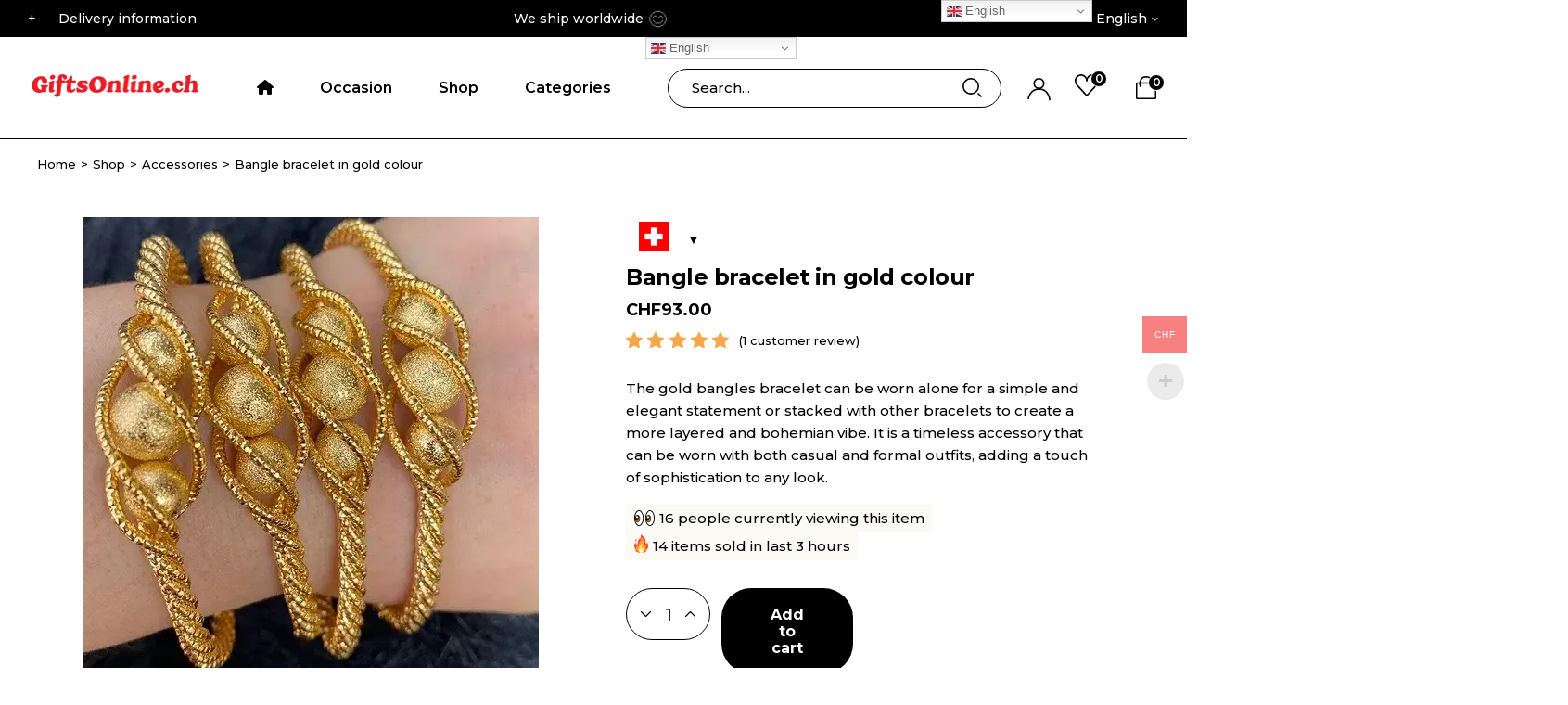

--- FILE ---
content_type: text/html; charset=UTF-8
request_url: https://giftsonline.ch/product/bangle-bracelet-in-gold/
body_size: 106087
content:
<!DOCTYPE html>
<html class=" optml_no_js " dir="ltr" lang="en-US" prefix="og: https://ogp.me/ns#">
<head>
	<meta charset="UTF-8">
	<meta name="viewport" content="width=device-width, initial-scale=1, user-scalable=yes">

					<script>document.documentElement.className = document.documentElement.className + ' yes-js js_active js'</script>
			<title>Bangle bracelet in gold colour - GiftsOnline.ch</title>
<style>.flying-press-lazy-bg{background-image:none!important;}</style>
<link rel='preload' href='https://mlpkiqdv6hyo.i.optimole.com/cb:Yxzc.2dd93/w:765/h:160/q:mauto/f:best/https://giftsonline.ch/wp-content/uploads/2023/07/Logo.jpg' as='image' imagesrcset='https://mlpkiqdv6hyo.i.optimole.com/cb:Yxzc.2dd93/w:765/h:160/q:mauto/f:best/https://giftsonline.ch/wp-content/uploads/2023/07/Logo.jpg 765w, https://mlpkiqdv6hyo.i.optimole.com/cb:Yxzc.2dd93/w:300/h:63/q:mauto/f:best/https://giftsonline.ch/wp-content/uploads/2023/07/Logo.jpg 300w, https://mlpkiqdv6hyo.i.optimole.com/cb:Yxzc.2dd93/w:600/h:125/q:mauto/f:best/https://giftsonline.ch/wp-content/uploads/2023/07/Logo.jpg 600w' imagesizes='(max-width: 765px) 100vw, 765px'/>
<link rel='preload' href='https://giftsonline.ch/wp-content/cache/flying-press/JTUSjIg1_i6t8kCHKm459WlhyyTh89Y.woff2' as='font' type='font/woff2' fetchpriority='high' crossorigin='anonymous'><link rel='preload' href='https://giftsonline.ch/wp-content/plugins/bestow-core/inc/icons/elegant-icons/assets/fonts/ElegantIcons.woff' as='font' type='font/woff' fetchpriority='high' crossorigin='anonymous'><link rel='preload' href='https://giftsonline.ch/wp-content/plugins/bestow-core/inc/icons/font-awesome/assets/webfonts/fa-solid-900.woff2' as='font' type='font/woff2' fetchpriority='high' crossorigin='anonymous'><link rel='preload' href='https://giftsonline.ch/wp-content/plugins/bestow-core/inc/icons/font-awesome/assets/webfonts/fa-regular-400.woff2' as='font' type='font/woff2' fetchpriority='high' crossorigin='anonymous'><link rel='preload' href='https://giftsonline.ch/wp-content/plugins/bestow-core/inc/icons/font-awesome/assets/webfonts/fa-solid-900.ttf' as='font' type='font/ttf' fetchpriority='high' crossorigin='anonymous'><link rel='preload' href='https://giftsonline.ch/wp-content/plugins/bestow-core/inc/icons/font-awesome/assets/webfonts/fa-regular-400.ttf' as='font' type='font/ttf' fetchpriority='high' crossorigin='anonymous'>
<style id="flying-press-css">/*!
 * animate.css - https://animate.style/
 * Version - 4.1.1
 * Licensed under the Hippocratic License 2.1 - http://firstdonoharm.dev
 *
 * Copyright (c) 2021 Animate.css
 */
:root{--animate-duration:1s;--animate-delay:1s;--animate-repeat:1}@-webkit-keyframes bounce{0%,20%,53%,to{-webkit-animation-timing-function:cubic-bezier(.215,.61,.355,1);animation-timing-function:cubic-bezier(.215,.61,.355,1);-webkit-transform:translateZ(0);transform:translateZ(0)}40%,43%{-webkit-animation-timing-function:cubic-bezier(.755,.05,.855,.06);animation-timing-function:cubic-bezier(.755,.05,.855,.06);-webkit-transform:translateY(-30px)scaleY(1.1);transform:translateY(-30px)scaleY(1.1)}70%{-webkit-animation-timing-function:cubic-bezier(.755,.05,.855,.06);animation-timing-function:cubic-bezier(.755,.05,.855,.06);-webkit-transform:translateY(-15px)scaleY(1.05);transform:translateY(-15px)scaleY(1.05)}80%{-webkit-transition-timing-function:cubic-bezier(.215,.61,.355,1);transition-timing-function:cubic-bezier(.215,.61,.355,1);-webkit-transform:translateZ(0)scaleY(.95);transform:translateZ(0)scaleY(.95)}90%{-webkit-transform:translateY(-4px)scaleY(1.02);transform:translateY(-4px)scaleY(1.02)}}@keyframes bounce{0%,20%,53%,to{-webkit-animation-timing-function:cubic-bezier(.215,.61,.355,1);animation-timing-function:cubic-bezier(.215,.61,.355,1);-webkit-transform:translateZ(0);transform:translateZ(0)}40%,43%{-webkit-animation-timing-function:cubic-bezier(.755,.05,.855,.06);animation-timing-function:cubic-bezier(.755,.05,.855,.06);-webkit-transform:translateY(-30px)scaleY(1.1);transform:translateY(-30px)scaleY(1.1)}70%{-webkit-animation-timing-function:cubic-bezier(.755,.05,.855,.06);animation-timing-function:cubic-bezier(.755,.05,.855,.06);-webkit-transform:translateY(-15px)scaleY(1.05);transform:translateY(-15px)scaleY(1.05)}80%{-webkit-transition-timing-function:cubic-bezier(.215,.61,.355,1);transition-timing-function:cubic-bezier(.215,.61,.355,1);-webkit-transform:translateZ(0)scaleY(.95);transform:translateZ(0)scaleY(.95)}90%{-webkit-transform:translateY(-4px)scaleY(1.02);transform:translateY(-4px)scaleY(1.02)}}@-webkit-keyframes flash{0%,50%,to{opacity:1}25%,75%{opacity:0}}@keyframes flash{0%,50%,to{opacity:1}25%,75%{opacity:0}}@-webkit-keyframes pulse{0%{-webkit-transform:scaleX(1);transform:scaleX(1)}50%{-webkit-transform:scale3d(1.05,1.05,1.05);transform:scale3d(1.05,1.05,1.05)}}@keyframes pulse{0%{-webkit-transform:scaleX(1);transform:scaleX(1)}50%{-webkit-transform:scale3d(1.05,1.05,1.05);transform:scale3d(1.05,1.05,1.05)}}@-webkit-keyframes rubberBand{0%{-webkit-transform:scaleX(1);transform:scaleX(1)}30%{-webkit-transform:scale(1.25,.75);transform:scale(1.25,.75)}40%{-webkit-transform:scale(.75,1.25);transform:scale(.75,1.25)}50%{-webkit-transform:scale(1.15,.85);transform:scale(1.15,.85)}65%{-webkit-transform:scale(.95,1.05);transform:scale(.95,1.05)}75%{-webkit-transform:scale(1.05,.95);transform:scale(1.05,.95)}}@keyframes rubberBand{0%{-webkit-transform:scaleX(1);transform:scaleX(1)}30%{-webkit-transform:scale(1.25,.75);transform:scale(1.25,.75)}40%{-webkit-transform:scale(.75,1.25);transform:scale(.75,1.25)}50%{-webkit-transform:scale(1.15,.85);transform:scale(1.15,.85)}65%{-webkit-transform:scale(.95,1.05);transform:scale(.95,1.05)}75%{-webkit-transform:scale(1.05,.95);transform:scale(1.05,.95)}}@-webkit-keyframes shakeX{0%,to{-webkit-transform:translateZ(0);transform:translateZ(0)}10%,30%,50%,70%,90%{-webkit-transform:translate(-10px);transform:translate(-10px)}20%,40%,60%,80%{-webkit-transform:translate(10px);transform:translate(10px)}}@keyframes shakeX{0%,to{-webkit-transform:translateZ(0);transform:translateZ(0)}10%,30%,50%,70%,90%{-webkit-transform:translate(-10px);transform:translate(-10px)}20%,40%,60%,80%{-webkit-transform:translate(10px);transform:translate(10px)}}@-webkit-keyframes shakeY{0%,to{-webkit-transform:translateZ(0);transform:translateZ(0)}10%,30%,50%,70%,90%{-webkit-transform:translateY(-10px);transform:translateY(-10px)}20%,40%,60%,80%{-webkit-transform:translateY(10px);transform:translateY(10px)}}@keyframes shakeY{0%,to{-webkit-transform:translateZ(0);transform:translateZ(0)}10%,30%,50%,70%,90%{-webkit-transform:translateY(-10px);transform:translateY(-10px)}20%,40%,60%,80%{-webkit-transform:translateY(10px);transform:translateY(10px)}}@-webkit-keyframes headShake{0%{-webkit-transform:translate(0);transform:translate(0)}50%{-webkit-transform:translate(0);transform:translate(0)}}@keyframes headShake{0%{-webkit-transform:translate(0);transform:translate(0)}50%{-webkit-transform:translate(0);transform:translate(0)}}@-webkit-keyframes swing{20%{-webkit-transform:rotate(15deg);transform:rotate(15deg)}40%{-webkit-transform:rotate(-10deg);transform:rotate(-10deg)}60%{-webkit-transform:rotate(5deg);transform:rotate(5deg)}80%{-webkit-transform:rotate(-5deg);transform:rotate(-5deg)}}@keyframes swing{20%{-webkit-transform:rotate(15deg);transform:rotate(15deg)}40%{-webkit-transform:rotate(-10deg);transform:rotate(-10deg)}60%{-webkit-transform:rotate(5deg);transform:rotate(5deg)}80%{-webkit-transform:rotate(-5deg);transform:rotate(-5deg)}}@-webkit-keyframes tada{0%{-webkit-transform:scaleX(1);transform:scaleX(1)}10%,20%{-webkit-transform:scale3d(.9,.9,.9)rotate(-3deg);transform:scale3d(.9,.9,.9)rotate(-3deg)}30%,50%,70%,90%{-webkit-transform:scale3d(1.1,1.1,1.1)rotate(3deg);transform:scale3d(1.1,1.1,1.1)rotate(3deg)}40%,60%,80%{-webkit-transform:scale3d(1.1,1.1,1.1)rotate(-3deg);transform:scale3d(1.1,1.1,1.1)rotate(-3deg)}}@keyframes tada{0%{-webkit-transform:scaleX(1);transform:scaleX(1)}10%,20%{-webkit-transform:scale3d(.9,.9,.9)rotate(-3deg);transform:scale3d(.9,.9,.9)rotate(-3deg)}30%,50%,70%,90%{-webkit-transform:scale3d(1.1,1.1,1.1)rotate(3deg);transform:scale3d(1.1,1.1,1.1)rotate(3deg)}40%,60%,80%{-webkit-transform:scale3d(1.1,1.1,1.1)rotate(-3deg);transform:scale3d(1.1,1.1,1.1)rotate(-3deg)}}@-webkit-keyframes wobble{0%{-webkit-transform:translateZ(0);transform:translateZ(0)}15%{-webkit-transform:translate(-25%)rotate(-5deg);transform:translate(-25%)rotate(-5deg)}30%{-webkit-transform:translate(20%)rotate(3deg);transform:translate(20%)rotate(3deg)}45%{-webkit-transform:translate(-15%)rotate(-3deg);transform:translate(-15%)rotate(-3deg)}60%{-webkit-transform:translate(10%)rotate(2deg);transform:translate(10%)rotate(2deg)}75%{-webkit-transform:translate(-5%)rotate(-1deg);transform:translate(-5%)rotate(-1deg)}}@keyframes wobble{0%{-webkit-transform:translateZ(0);transform:translateZ(0)}15%{-webkit-transform:translate(-25%)rotate(-5deg);transform:translate(-25%)rotate(-5deg)}30%{-webkit-transform:translate(20%)rotate(3deg);transform:translate(20%)rotate(3deg)}45%{-webkit-transform:translate(-15%)rotate(-3deg);transform:translate(-15%)rotate(-3deg)}60%{-webkit-transform:translate(10%)rotate(2deg);transform:translate(10%)rotate(2deg)}75%{-webkit-transform:translate(-5%)rotate(-1deg);transform:translate(-5%)rotate(-1deg)}}@-webkit-keyframes jello{0%,11.1%,to{-webkit-transform:translateZ(0);transform:translateZ(0)}}@keyframes jello{0%,11.1%,to{-webkit-transform:translateZ(0);transform:translateZ(0)}}@-webkit-keyframes heartBeat{0%{-webkit-transform:scale(1);transform:scale(1)}14%{-webkit-transform:scale(1.3);transform:scale(1.3)}28%{-webkit-transform:scale(1);transform:scale(1)}42%{-webkit-transform:scale(1.3);transform:scale(1.3)}70%{-webkit-transform:scale(1);transform:scale(1)}}@keyframes heartBeat{0%{-webkit-transform:scale(1);transform:scale(1)}14%{-webkit-transform:scale(1.3);transform:scale(1.3)}28%{-webkit-transform:scale(1);transform:scale(1)}42%{-webkit-transform:scale(1.3);transform:scale(1.3)}70%{-webkit-transform:scale(1);transform:scale(1)}}@-webkit-keyframes backInDown{0%{opacity:.7;-webkit-transform:translateY(-1200px)scale(.7);transform:translateY(-1200px)scale(.7)}80%{opacity:.7;-webkit-transform:translateY(0)scale(.7);transform:translateY(0)scale(.7)}}@keyframes backInDown{0%{opacity:.7;-webkit-transform:translateY(-1200px)scale(.7);transform:translateY(-1200px)scale(.7)}80%{opacity:.7;-webkit-transform:translateY(0)scale(.7);transform:translateY(0)scale(.7)}}@-webkit-keyframes backInLeft{0%{opacity:.7;-webkit-transform:translate(-2000px)scale(.7);transform:translate(-2000px)scale(.7)}80%{opacity:.7;-webkit-transform:translate(0)scale(.7);transform:translate(0)scale(.7)}}@keyframes backInLeft{0%{opacity:.7;-webkit-transform:translate(-2000px)scale(.7);transform:translate(-2000px)scale(.7)}80%{opacity:.7;-webkit-transform:translate(0)scale(.7);transform:translate(0)scale(.7)}}@-webkit-keyframes backInRight{0%{opacity:.7;-webkit-transform:translate(2000px)scale(.7);transform:translate(2000px)scale(.7)}80%{opacity:.7;-webkit-transform:translate(0)scale(.7);transform:translate(0)scale(.7)}}@keyframes backInRight{0%{opacity:.7;-webkit-transform:translate(2000px)scale(.7);transform:translate(2000px)scale(.7)}80%{opacity:.7;-webkit-transform:translate(0)scale(.7);transform:translate(0)scale(.7)}}@-webkit-keyframes backInUp{0%{opacity:.7;-webkit-transform:translateY(1200px)scale(.7);transform:translateY(1200px)scale(.7)}80%{opacity:.7;-webkit-transform:translateY(0)scale(.7);transform:translateY(0)scale(.7)}}@keyframes backInUp{0%{opacity:.7;-webkit-transform:translateY(1200px)scale(.7);transform:translateY(1200px)scale(.7)}80%{opacity:.7;-webkit-transform:translateY(0)scale(.7);transform:translateY(0)scale(.7)}}@-webkit-keyframes backOutDown{0%{opacity:1;-webkit-transform:scale(1);transform:scale(1)}20%{opacity:.7;-webkit-transform:translateY(0)scale(.7);transform:translateY(0)scale(.7)}}@keyframes backOutDown{0%{opacity:1;-webkit-transform:scale(1);transform:scale(1)}20%{opacity:.7;-webkit-transform:translateY(0)scale(.7);transform:translateY(0)scale(.7)}}@-webkit-keyframes backOutLeft{0%{opacity:1;-webkit-transform:scale(1);transform:scale(1)}20%{opacity:.7;-webkit-transform:translate(0)scale(.7);transform:translate(0)scale(.7)}}@keyframes backOutLeft{0%{opacity:1;-webkit-transform:scale(1);transform:scale(1)}20%{opacity:.7;-webkit-transform:translate(0)scale(.7);transform:translate(0)scale(.7)}}@-webkit-keyframes backOutRight{0%{opacity:1;-webkit-transform:scale(1);transform:scale(1)}20%{opacity:.7;-webkit-transform:translate(0)scale(.7);transform:translate(0)scale(.7)}}@keyframes backOutRight{0%{opacity:1;-webkit-transform:scale(1);transform:scale(1)}20%{opacity:.7;-webkit-transform:translate(0)scale(.7);transform:translate(0)scale(.7)}}@-webkit-keyframes backOutUp{0%{opacity:1;-webkit-transform:scale(1);transform:scale(1)}20%{opacity:.7;-webkit-transform:translateY(0)scale(.7);transform:translateY(0)scale(.7)}}@keyframes backOutUp{0%{opacity:1;-webkit-transform:scale(1);transform:scale(1)}20%{opacity:.7;-webkit-transform:translateY(0)scale(.7);transform:translateY(0)scale(.7)}}@-webkit-keyframes bounceIn{0%,20%,40%,60%,80%,to{-webkit-animation-timing-function:cubic-bezier(.215,.61,.355,1);animation-timing-function:cubic-bezier(.215,.61,.355,1)}0%{opacity:0;-webkit-transform:scale3d(.3,.3,.3);transform:scale3d(.3,.3,.3)}20%{-webkit-transform:scale3d(1.1,1.1,1.1);transform:scale3d(1.1,1.1,1.1)}40%{-webkit-transform:scale3d(.9,.9,.9);transform:scale3d(.9,.9,.9)}60%{opacity:1;-webkit-transform:scale3d(1.03,1.03,1.03);transform:scale3d(1.03,1.03,1.03)}80%{-webkit-transform:scale3d(.97,.97,.97);transform:scale3d(.97,.97,.97)}}@keyframes bounceIn{0%,20%,40%,60%,80%,to{-webkit-animation-timing-function:cubic-bezier(.215,.61,.355,1);animation-timing-function:cubic-bezier(.215,.61,.355,1)}0%{opacity:0;-webkit-transform:scale3d(.3,.3,.3);transform:scale3d(.3,.3,.3)}20%{-webkit-transform:scale3d(1.1,1.1,1.1);transform:scale3d(1.1,1.1,1.1)}40%{-webkit-transform:scale3d(.9,.9,.9);transform:scale3d(.9,.9,.9)}60%{opacity:1;-webkit-transform:scale3d(1.03,1.03,1.03);transform:scale3d(1.03,1.03,1.03)}80%{-webkit-transform:scale3d(.97,.97,.97);transform:scale3d(.97,.97,.97)}}@-webkit-keyframes bounceInDown{0%,60%,75%,90%,to{-webkit-animation-timing-function:cubic-bezier(.215,.61,.355,1);animation-timing-function:cubic-bezier(.215,.61,.355,1)}0%{opacity:0;-webkit-transform:translateY(-3000px)scaleY(3);transform:translateY(-3000px)scaleY(3)}60%{opacity:1;-webkit-transform:translateY(25px)scaleY(.9);transform:translateY(25px)scaleY(.9)}75%{-webkit-transform:translateY(-10px)scaleY(.95);transform:translateY(-10px)scaleY(.95)}90%{-webkit-transform:translateY(5px)scaleY(.985);transform:translateY(5px)scaleY(.985)}}@keyframes bounceInDown{0%,60%,75%,90%,to{-webkit-animation-timing-function:cubic-bezier(.215,.61,.355,1);animation-timing-function:cubic-bezier(.215,.61,.355,1)}0%{opacity:0;-webkit-transform:translateY(-3000px)scaleY(3);transform:translateY(-3000px)scaleY(3)}60%{opacity:1;-webkit-transform:translateY(25px)scaleY(.9);transform:translateY(25px)scaleY(.9)}75%{-webkit-transform:translateY(-10px)scaleY(.95);transform:translateY(-10px)scaleY(.95)}90%{-webkit-transform:translateY(5px)scaleY(.985);transform:translateY(5px)scaleY(.985)}}@-webkit-keyframes bounceInLeft{0%,60%,75%,90%,to{-webkit-animation-timing-function:cubic-bezier(.215,.61,.355,1);animation-timing-function:cubic-bezier(.215,.61,.355,1)}0%{opacity:0;-webkit-transform:translate(-3000px)scaleX(3);transform:translate(-3000px)scaleX(3)}60%{opacity:1;-webkit-transform:translate(25px)scaleX(1);transform:translate(25px)scaleX(1)}75%{-webkit-transform:translate(-10px)scaleX(.98);transform:translate(-10px)scaleX(.98)}90%{-webkit-transform:translate(5px)scaleX(.995);transform:translate(5px)scaleX(.995)}}@keyframes bounceInLeft{0%,60%,75%,90%,to{-webkit-animation-timing-function:cubic-bezier(.215,.61,.355,1);animation-timing-function:cubic-bezier(.215,.61,.355,1)}0%{opacity:0;-webkit-transform:translate(-3000px)scaleX(3);transform:translate(-3000px)scaleX(3)}60%{opacity:1;-webkit-transform:translate(25px)scaleX(1);transform:translate(25px)scaleX(1)}75%{-webkit-transform:translate(-10px)scaleX(.98);transform:translate(-10px)scaleX(.98)}90%{-webkit-transform:translate(5px)scaleX(.995);transform:translate(5px)scaleX(.995)}}@-webkit-keyframes bounceInRight{0%,60%,75%,90%,to{-webkit-animation-timing-function:cubic-bezier(.215,.61,.355,1);animation-timing-function:cubic-bezier(.215,.61,.355,1)}0%{opacity:0;-webkit-transform:translate(3000px)scaleX(3);transform:translate(3000px)scaleX(3)}60%{opacity:1;-webkit-transform:translate(-25px)scaleX(1);transform:translate(-25px)scaleX(1)}75%{-webkit-transform:translate(10px)scaleX(.98);transform:translate(10px)scaleX(.98)}90%{-webkit-transform:translate(-5px)scaleX(.995);transform:translate(-5px)scaleX(.995)}}@keyframes bounceInRight{0%,60%,75%,90%,to{-webkit-animation-timing-function:cubic-bezier(.215,.61,.355,1);animation-timing-function:cubic-bezier(.215,.61,.355,1)}0%{opacity:0;-webkit-transform:translate(3000px)scaleX(3);transform:translate(3000px)scaleX(3)}60%{opacity:1;-webkit-transform:translate(-25px)scaleX(1);transform:translate(-25px)scaleX(1)}75%{-webkit-transform:translate(10px)scaleX(.98);transform:translate(10px)scaleX(.98)}90%{-webkit-transform:translate(-5px)scaleX(.995);transform:translate(-5px)scaleX(.995)}}@-webkit-keyframes bounceInUp{0%,60%,75%,90%,to{-webkit-animation-timing-function:cubic-bezier(.215,.61,.355,1);animation-timing-function:cubic-bezier(.215,.61,.355,1)}0%{opacity:0;-webkit-transform:translateY(3000px)scaleY(5);transform:translateY(3000px)scaleY(5)}60%{opacity:1;-webkit-transform:translateY(-20px)scaleY(.9);transform:translateY(-20px)scaleY(.9)}75%{-webkit-transform:translateY(10px)scaleY(.95);transform:translateY(10px)scaleY(.95)}90%{-webkit-transform:translateY(-5px)scaleY(.985);transform:translateY(-5px)scaleY(.985)}}@keyframes bounceInUp{0%,60%,75%,90%,to{-webkit-animation-timing-function:cubic-bezier(.215,.61,.355,1);animation-timing-function:cubic-bezier(.215,.61,.355,1)}0%{opacity:0;-webkit-transform:translateY(3000px)scaleY(5);transform:translateY(3000px)scaleY(5)}60%{opacity:1;-webkit-transform:translateY(-20px)scaleY(.9);transform:translateY(-20px)scaleY(.9)}75%{-webkit-transform:translateY(10px)scaleY(.95);transform:translateY(10px)scaleY(.95)}90%{-webkit-transform:translateY(-5px)scaleY(.985);transform:translateY(-5px)scaleY(.985)}}@-webkit-keyframes bounceOut{20%{-webkit-transform:scale3d(.9,.9,.9);transform:scale3d(.9,.9,.9)}50%,55%{opacity:1;-webkit-transform:scale3d(1.1,1.1,1.1);transform:scale3d(1.1,1.1,1.1)}}@keyframes bounceOut{20%{-webkit-transform:scale3d(.9,.9,.9);transform:scale3d(.9,.9,.9)}50%,55%{opacity:1;-webkit-transform:scale3d(1.1,1.1,1.1);transform:scale3d(1.1,1.1,1.1)}}@-webkit-keyframes bounceOutDown{20%{-webkit-transform:translateY(10px)scaleY(.985);transform:translateY(10px)scaleY(.985)}40%,45%{opacity:1;-webkit-transform:translateY(-20px)scaleY(.9);transform:translateY(-20px)scaleY(.9)}}@keyframes bounceOutDown{20%{-webkit-transform:translateY(10px)scaleY(.985);transform:translateY(10px)scaleY(.985)}40%,45%{opacity:1;-webkit-transform:translateY(-20px)scaleY(.9);transform:translateY(-20px)scaleY(.9)}}@-webkit-keyframes bounceOutLeft{20%{opacity:1;-webkit-transform:translate(20px)scaleX(.9);transform:translate(20px)scaleX(.9)}}@keyframes bounceOutLeft{20%{opacity:1;-webkit-transform:translate(20px)scaleX(.9);transform:translate(20px)scaleX(.9)}}@-webkit-keyframes bounceOutRight{20%{opacity:1;-webkit-transform:translate(-20px)scaleX(.9);transform:translate(-20px)scaleX(.9)}}@keyframes bounceOutRight{20%{opacity:1;-webkit-transform:translate(-20px)scaleX(.9);transform:translate(-20px)scaleX(.9)}}@-webkit-keyframes bounceOutUp{20%{-webkit-transform:translateY(-10px)scaleY(.985);transform:translateY(-10px)scaleY(.985)}40%,45%{opacity:1;-webkit-transform:translateY(20px)scaleY(.9);transform:translateY(20px)scaleY(.9)}}@keyframes bounceOutUp{20%{-webkit-transform:translateY(-10px)scaleY(.985);transform:translateY(-10px)scaleY(.985)}40%,45%{opacity:1;-webkit-transform:translateY(20px)scaleY(.9);transform:translateY(20px)scaleY(.9)}}@-webkit-keyframes fadeIn{0%{opacity:0}}@keyframes fadeIn{0%{opacity:0}}@-webkit-keyframes fadeInDown{0%{opacity:0;-webkit-transform:translateY(-100%);transform:translateY(-100%)}}@keyframes fadeInDown{0%{opacity:0;-webkit-transform:translateY(-100%);transform:translateY(-100%)}}@-webkit-keyframes fadeInDownBig{0%{opacity:0;-webkit-transform:translateY(-2000px);transform:translateY(-2000px)}}@keyframes fadeInDownBig{0%{opacity:0;-webkit-transform:translateY(-2000px);transform:translateY(-2000px)}}@-webkit-keyframes fadeInLeft{0%{opacity:0;-webkit-transform:translate(-100%);transform:translate(-100%)}}@keyframes fadeInLeft{0%{opacity:0;-webkit-transform:translate(-100%);transform:translate(-100%)}}@-webkit-keyframes fadeInLeftBig{0%{opacity:0;-webkit-transform:translate(-2000px);transform:translate(-2000px)}}@keyframes fadeInLeftBig{0%{opacity:0;-webkit-transform:translate(-2000px);transform:translate(-2000px)}}@-webkit-keyframes fadeInRight{0%{opacity:0;-webkit-transform:translate(100%);transform:translate(100%)}}@keyframes fadeInRight{0%{opacity:0;-webkit-transform:translate(100%);transform:translate(100%)}}@-webkit-keyframes fadeInRightBig{0%{opacity:0;-webkit-transform:translate(2000px);transform:translate(2000px)}}@keyframes fadeInRightBig{0%{opacity:0;-webkit-transform:translate(2000px);transform:translate(2000px)}}@-webkit-keyframes fadeInUp{0%{opacity:0;-webkit-transform:translateY(100%);transform:translateY(100%)}}@keyframes fadeInUp{0%{opacity:0;-webkit-transform:translateY(100%);transform:translateY(100%)}}@-webkit-keyframes fadeInUpBig{0%{opacity:0;-webkit-transform:translateY(2000px);transform:translateY(2000px)}}@keyframes fadeInUpBig{0%{opacity:0;-webkit-transform:translateY(2000px);transform:translateY(2000px)}}@-webkit-keyframes fadeInTopLeft{0%{opacity:0;-webkit-transform:translate(-100%,-100%);transform:translate(-100%,-100%)}}@keyframes fadeInTopLeft{0%{opacity:0;-webkit-transform:translate(-100%,-100%);transform:translate(-100%,-100%)}}@-webkit-keyframes fadeInTopRight{0%{opacity:0;-webkit-transform:translate(100%,-100%);transform:translate(100%,-100%)}}@keyframes fadeInTopRight{0%{opacity:0;-webkit-transform:translate(100%,-100%);transform:translate(100%,-100%)}}@-webkit-keyframes fadeInBottomLeft{0%{opacity:0;-webkit-transform:translate(-100%,100%);transform:translate(-100%,100%)}}@keyframes fadeInBottomLeft{0%{opacity:0;-webkit-transform:translate(-100%,100%);transform:translate(-100%,100%)}}@-webkit-keyframes fadeInBottomRight{0%{opacity:0;-webkit-transform:translate(100%,100%);transform:translate(100%,100%)}}@keyframes fadeInBottomRight{0%{opacity:0;-webkit-transform:translate(100%,100%);transform:translate(100%,100%)}}@-webkit-keyframes fadeOut{0%{opacity:1}}@keyframes fadeOut{0%{opacity:1}}@-webkit-keyframes fadeOutDown{0%{opacity:1}}@keyframes fadeOutDown{0%{opacity:1}}@-webkit-keyframes fadeOutDownBig{0%{opacity:1}}@keyframes fadeOutDownBig{0%{opacity:1}}@-webkit-keyframes fadeOutLeft{0%{opacity:1}}@keyframes fadeOutLeft{0%{opacity:1}}@-webkit-keyframes fadeOutLeftBig{0%{opacity:1}}@keyframes fadeOutLeftBig{0%{opacity:1}}@-webkit-keyframes fadeOutRight{0%{opacity:1}}@keyframes fadeOutRight{0%{opacity:1}}@-webkit-keyframes fadeOutRightBig{0%{opacity:1}}@keyframes fadeOutRightBig{0%{opacity:1}}@-webkit-keyframes fadeOutUp{0%{opacity:1}}@keyframes fadeOutUp{0%{opacity:1}}@-webkit-keyframes fadeOutUpBig{0%{opacity:1}}@keyframes fadeOutUpBig{0%{opacity:1}}@-webkit-keyframes fadeOutTopLeft{0%{opacity:1;-webkit-transform:translateZ(0);transform:translateZ(0)}}@keyframes fadeOutTopLeft{0%{opacity:1;-webkit-transform:translateZ(0);transform:translateZ(0)}}@-webkit-keyframes fadeOutTopRight{0%{opacity:1;-webkit-transform:translateZ(0);transform:translateZ(0)}}@keyframes fadeOutTopRight{0%{opacity:1;-webkit-transform:translateZ(0);transform:translateZ(0)}}@-webkit-keyframes fadeOutBottomRight{0%{opacity:1;-webkit-transform:translateZ(0);transform:translateZ(0)}}@keyframes fadeOutBottomRight{0%{opacity:1;-webkit-transform:translateZ(0);transform:translateZ(0)}}@-webkit-keyframes fadeOutBottomLeft{0%{opacity:1;-webkit-transform:translateZ(0);transform:translateZ(0)}}@keyframes fadeOutBottomLeft{0%{opacity:1;-webkit-transform:translateZ(0);transform:translateZ(0)}}@-webkit-keyframes flip{0%{-webkit-animation-timing-function:ease-out;animation-timing-function:ease-out;-webkit-transform:perspective(400px)scaleX(1)translateZ(0)rotateY(-1turn);transform:perspective(400px)scaleX(1)translateZ(0)rotateY(-1turn)}40%{-webkit-animation-timing-function:ease-out;animation-timing-function:ease-out;-webkit-transform:perspective(400px)scaleX(1)translateZ(150px)rotateY(-190deg);transform:perspective(400px)scaleX(1)translateZ(150px)rotateY(-190deg)}50%{-webkit-animation-timing-function:ease-in;animation-timing-function:ease-in;-webkit-transform:perspective(400px)scaleX(1)translateZ(150px)rotateY(-170deg);transform:perspective(400px)scaleX(1)translateZ(150px)rotateY(-170deg)}80%{-webkit-animation-timing-function:ease-in;animation-timing-function:ease-in;-webkit-transform:perspective(400px)scale3d(.95,.95,.95)translateZ(0)rotateY(0);transform:perspective(400px)scale3d(.95,.95,.95)translateZ(0)rotateY(0)}}@keyframes flip{0%{-webkit-animation-timing-function:ease-out;animation-timing-function:ease-out;-webkit-transform:perspective(400px)scaleX(1)translateZ(0)rotateY(-1turn);transform:perspective(400px)scaleX(1)translateZ(0)rotateY(-1turn)}40%{-webkit-animation-timing-function:ease-out;animation-timing-function:ease-out;-webkit-transform:perspective(400px)scaleX(1)translateZ(150px)rotateY(-190deg);transform:perspective(400px)scaleX(1)translateZ(150px)rotateY(-190deg)}50%{-webkit-animation-timing-function:ease-in;animation-timing-function:ease-in;-webkit-transform:perspective(400px)scaleX(1)translateZ(150px)rotateY(-170deg);transform:perspective(400px)scaleX(1)translateZ(150px)rotateY(-170deg)}80%{-webkit-animation-timing-function:ease-in;animation-timing-function:ease-in;-webkit-transform:perspective(400px)scale3d(.95,.95,.95)translateZ(0)rotateY(0);transform:perspective(400px)scale3d(.95,.95,.95)translateZ(0)rotateY(0)}}@-webkit-keyframes flipInX{0%{opacity:0;-webkit-animation-timing-function:ease-in;animation-timing-function:ease-in;-webkit-transform:perspective(400px)rotateX(90deg);transform:perspective(400px)rotateX(90deg)}40%{-webkit-animation-timing-function:ease-in;animation-timing-function:ease-in;-webkit-transform:perspective(400px)rotateX(-20deg);transform:perspective(400px)rotateX(-20deg)}60%{opacity:1;-webkit-transform:perspective(400px)rotateX(10deg);transform:perspective(400px)rotateX(10deg)}80%{-webkit-transform:perspective(400px)rotateX(-5deg);transform:perspective(400px)rotateX(-5deg)}}@keyframes flipInX{0%{opacity:0;-webkit-animation-timing-function:ease-in;animation-timing-function:ease-in;-webkit-transform:perspective(400px)rotateX(90deg);transform:perspective(400px)rotateX(90deg)}40%{-webkit-animation-timing-function:ease-in;animation-timing-function:ease-in;-webkit-transform:perspective(400px)rotateX(-20deg);transform:perspective(400px)rotateX(-20deg)}60%{opacity:1;-webkit-transform:perspective(400px)rotateX(10deg);transform:perspective(400px)rotateX(10deg)}80%{-webkit-transform:perspective(400px)rotateX(-5deg);transform:perspective(400px)rotateX(-5deg)}}@-webkit-keyframes flipInY{0%{opacity:0;-webkit-animation-timing-function:ease-in;animation-timing-function:ease-in;-webkit-transform:perspective(400px)rotateY(90deg);transform:perspective(400px)rotateY(90deg)}40%{-webkit-animation-timing-function:ease-in;animation-timing-function:ease-in;-webkit-transform:perspective(400px)rotateY(-20deg);transform:perspective(400px)rotateY(-20deg)}60%{opacity:1;-webkit-transform:perspective(400px)rotateY(10deg);transform:perspective(400px)rotateY(10deg)}80%{-webkit-transform:perspective(400px)rotateY(-5deg);transform:perspective(400px)rotateY(-5deg)}}@keyframes flipInY{0%{opacity:0;-webkit-animation-timing-function:ease-in;animation-timing-function:ease-in;-webkit-transform:perspective(400px)rotateY(90deg);transform:perspective(400px)rotateY(90deg)}40%{-webkit-animation-timing-function:ease-in;animation-timing-function:ease-in;-webkit-transform:perspective(400px)rotateY(-20deg);transform:perspective(400px)rotateY(-20deg)}60%{opacity:1;-webkit-transform:perspective(400px)rotateY(10deg);transform:perspective(400px)rotateY(10deg)}80%{-webkit-transform:perspective(400px)rotateY(-5deg);transform:perspective(400px)rotateY(-5deg)}}@-webkit-keyframes flipOutX{0%{-webkit-transform:perspective(400px);transform:perspective(400px)}30%{opacity:1;-webkit-transform:perspective(400px)rotateX(-20deg);transform:perspective(400px)rotateX(-20deg)}}@keyframes flipOutX{0%{-webkit-transform:perspective(400px);transform:perspective(400px)}30%{opacity:1;-webkit-transform:perspective(400px)rotateX(-20deg);transform:perspective(400px)rotateX(-20deg)}}@-webkit-keyframes flipOutY{0%{-webkit-transform:perspective(400px);transform:perspective(400px)}30%{opacity:1;-webkit-transform:perspective(400px)rotateY(-15deg);transform:perspective(400px)rotateY(-15deg)}}@keyframes flipOutY{0%{-webkit-transform:perspective(400px);transform:perspective(400px)}30%{opacity:1;-webkit-transform:perspective(400px)rotateY(-15deg);transform:perspective(400px)rotateY(-15deg)}}@-webkit-keyframes lightSpeedInRight{0%{opacity:0;-webkit-transform:translate(100%)skew(-30deg);transform:translate(100%)skew(-30deg)}60%{opacity:1;-webkit-transform:skew(20deg);transform:skew(20deg)}80%{-webkit-transform:skew(-5deg);transform:skew(-5deg)}}@keyframes lightSpeedInRight{0%{opacity:0;-webkit-transform:translate(100%)skew(-30deg);transform:translate(100%)skew(-30deg)}60%{opacity:1;-webkit-transform:skew(20deg);transform:skew(20deg)}80%{-webkit-transform:skew(-5deg);transform:skew(-5deg)}}@-webkit-keyframes lightSpeedInLeft{0%{opacity:0;-webkit-transform:translate(-100%)skew(30deg);transform:translate(-100%)skew(30deg)}60%{opacity:1;-webkit-transform:skew(-20deg);transform:skew(-20deg)}80%{-webkit-transform:skew(5deg);transform:skew(5deg)}}@keyframes lightSpeedInLeft{0%{opacity:0;-webkit-transform:translate(-100%)skew(30deg);transform:translate(-100%)skew(30deg)}60%{opacity:1;-webkit-transform:skew(-20deg);transform:skew(-20deg)}80%{-webkit-transform:skew(5deg);transform:skew(5deg)}}@-webkit-keyframes lightSpeedOutRight{0%{opacity:1}}@keyframes lightSpeedOutRight{0%{opacity:1}}@-webkit-keyframes lightSpeedOutLeft{0%{opacity:1}}@keyframes lightSpeedOutLeft{0%{opacity:1}}@-webkit-keyframes rotateIn{0%{opacity:0;-webkit-transform:rotate(-200deg);transform:rotate(-200deg)}}@keyframes rotateIn{0%{opacity:0;-webkit-transform:rotate(-200deg);transform:rotate(-200deg)}}@-webkit-keyframes rotateInDownLeft{0%{opacity:0;-webkit-transform:rotate(-45deg);transform:rotate(-45deg)}}@keyframes rotateInDownLeft{0%{opacity:0;-webkit-transform:rotate(-45deg);transform:rotate(-45deg)}}@-webkit-keyframes rotateInDownRight{0%{opacity:0;-webkit-transform:rotate(45deg);transform:rotate(45deg)}}@keyframes rotateInDownRight{0%{opacity:0;-webkit-transform:rotate(45deg);transform:rotate(45deg)}}@-webkit-keyframes rotateInUpLeft{0%{opacity:0;-webkit-transform:rotate(45deg);transform:rotate(45deg)}}@keyframes rotateInUpLeft{0%{opacity:0;-webkit-transform:rotate(45deg);transform:rotate(45deg)}}@-webkit-keyframes rotateInUpRight{0%{opacity:0;-webkit-transform:rotate(-90deg);transform:rotate(-90deg)}}@keyframes rotateInUpRight{0%{opacity:0;-webkit-transform:rotate(-90deg);transform:rotate(-90deg)}}@-webkit-keyframes rotateOut{0%{opacity:1}}@keyframes rotateOut{0%{opacity:1}}@-webkit-keyframes rotateOutDownLeft{0%{opacity:1}}@keyframes rotateOutDownLeft{0%{opacity:1}}@-webkit-keyframes rotateOutDownRight{0%{opacity:1}}@keyframes rotateOutDownRight{0%{opacity:1}}@-webkit-keyframes rotateOutUpLeft{0%{opacity:1}}@keyframes rotateOutUpLeft{0%{opacity:1}}@-webkit-keyframes rotateOutUpRight{0%{opacity:1}}@keyframes rotateOutUpRight{0%{opacity:1}}@-webkit-keyframes hinge{0%{-webkit-animation-timing-function:ease-in-out;animation-timing-function:ease-in-out}20%,60%{-webkit-animation-timing-function:ease-in-out;animation-timing-function:ease-in-out;-webkit-transform:rotate(80deg);transform:rotate(80deg)}40%,80%{opacity:1;-webkit-animation-timing-function:ease-in-out;animation-timing-function:ease-in-out;-webkit-transform:rotate(60deg);transform:rotate(60deg)}}@keyframes hinge{0%{-webkit-animation-timing-function:ease-in-out;animation-timing-function:ease-in-out}20%,60%{-webkit-animation-timing-function:ease-in-out;animation-timing-function:ease-in-out;-webkit-transform:rotate(80deg);transform:rotate(80deg)}40%,80%{opacity:1;-webkit-animation-timing-function:ease-in-out;animation-timing-function:ease-in-out;-webkit-transform:rotate(60deg);transform:rotate(60deg)}}@-webkit-keyframes jackInTheBox{0%{opacity:0;-webkit-transform-origin:bottom;transform-origin:bottom;-webkit-transform:scale(.1)rotate(30deg);transform:scale(.1)rotate(30deg)}50%{-webkit-transform:rotate(-10deg);transform:rotate(-10deg)}70%{-webkit-transform:rotate(3deg);transform:rotate(3deg)}}@keyframes jackInTheBox{0%{opacity:0;-webkit-transform-origin:bottom;transform-origin:bottom;-webkit-transform:scale(.1)rotate(30deg);transform:scale(.1)rotate(30deg)}50%{-webkit-transform:rotate(-10deg);transform:rotate(-10deg)}70%{-webkit-transform:rotate(3deg);transform:rotate(3deg)}}@-webkit-keyframes rollIn{0%{opacity:0;-webkit-transform:translate(-100%)rotate(-120deg);transform:translate(-100%)rotate(-120deg)}}@keyframes rollIn{0%{opacity:0;-webkit-transform:translate(-100%)rotate(-120deg);transform:translate(-100%)rotate(-120deg)}}@-webkit-keyframes rollOut{0%{opacity:1}}@keyframes rollOut{0%{opacity:1}}@-webkit-keyframes zoomIn{0%{opacity:0;-webkit-transform:scale3d(.3,.3,.3);transform:scale3d(.3,.3,.3)}50%{opacity:1}}@keyframes zoomIn{0%{opacity:0;-webkit-transform:scale3d(.3,.3,.3);transform:scale3d(.3,.3,.3)}50%{opacity:1}}@-webkit-keyframes zoomInDown{0%{opacity:0;-webkit-animation-timing-function:cubic-bezier(.55,.055,.675,.19);animation-timing-function:cubic-bezier(.55,.055,.675,.19);-webkit-transform:scale3d(.1,.1,.1)translateY(-1000px);transform:scale3d(.1,.1,.1)translateY(-1000px)}60%{opacity:1;-webkit-animation-timing-function:cubic-bezier(.175,.885,.32,1);animation-timing-function:cubic-bezier(.175,.885,.32,1);-webkit-transform:scale3d(.475,.475,.475)translateY(60px);transform:scale3d(.475,.475,.475)translateY(60px)}}@keyframes zoomInDown{0%{opacity:0;-webkit-animation-timing-function:cubic-bezier(.55,.055,.675,.19);animation-timing-function:cubic-bezier(.55,.055,.675,.19);-webkit-transform:scale3d(.1,.1,.1)translateY(-1000px);transform:scale3d(.1,.1,.1)translateY(-1000px)}60%{opacity:1;-webkit-animation-timing-function:cubic-bezier(.175,.885,.32,1);animation-timing-function:cubic-bezier(.175,.885,.32,1);-webkit-transform:scale3d(.475,.475,.475)translateY(60px);transform:scale3d(.475,.475,.475)translateY(60px)}}@-webkit-keyframes zoomInLeft{0%{opacity:0;-webkit-animation-timing-function:cubic-bezier(.55,.055,.675,.19);animation-timing-function:cubic-bezier(.55,.055,.675,.19);-webkit-transform:scale3d(.1,.1,.1)translate(-1000px);transform:scale3d(.1,.1,.1)translate(-1000px)}60%{opacity:1;-webkit-animation-timing-function:cubic-bezier(.175,.885,.32,1);animation-timing-function:cubic-bezier(.175,.885,.32,1);-webkit-transform:scale3d(.475,.475,.475)translate(10px);transform:scale3d(.475,.475,.475)translate(10px)}}@keyframes zoomInLeft{0%{opacity:0;-webkit-animation-timing-function:cubic-bezier(.55,.055,.675,.19);animation-timing-function:cubic-bezier(.55,.055,.675,.19);-webkit-transform:scale3d(.1,.1,.1)translate(-1000px);transform:scale3d(.1,.1,.1)translate(-1000px)}60%{opacity:1;-webkit-animation-timing-function:cubic-bezier(.175,.885,.32,1);animation-timing-function:cubic-bezier(.175,.885,.32,1);-webkit-transform:scale3d(.475,.475,.475)translate(10px);transform:scale3d(.475,.475,.475)translate(10px)}}@-webkit-keyframes zoomInRight{0%{opacity:0;-webkit-animation-timing-function:cubic-bezier(.55,.055,.675,.19);animation-timing-function:cubic-bezier(.55,.055,.675,.19);-webkit-transform:scale3d(.1,.1,.1)translate(1000px);transform:scale3d(.1,.1,.1)translate(1000px)}60%{opacity:1;-webkit-animation-timing-function:cubic-bezier(.175,.885,.32,1);animation-timing-function:cubic-bezier(.175,.885,.32,1);-webkit-transform:scale3d(.475,.475,.475)translate(-10px);transform:scale3d(.475,.475,.475)translate(-10px)}}@keyframes zoomInRight{0%{opacity:0;-webkit-animation-timing-function:cubic-bezier(.55,.055,.675,.19);animation-timing-function:cubic-bezier(.55,.055,.675,.19);-webkit-transform:scale3d(.1,.1,.1)translate(1000px);transform:scale3d(.1,.1,.1)translate(1000px)}60%{opacity:1;-webkit-animation-timing-function:cubic-bezier(.175,.885,.32,1);animation-timing-function:cubic-bezier(.175,.885,.32,1);-webkit-transform:scale3d(.475,.475,.475)translate(-10px);transform:scale3d(.475,.475,.475)translate(-10px)}}@-webkit-keyframes zoomInUp{0%{opacity:0;-webkit-animation-timing-function:cubic-bezier(.55,.055,.675,.19);animation-timing-function:cubic-bezier(.55,.055,.675,.19);-webkit-transform:scale3d(.1,.1,.1)translateY(1000px);transform:scale3d(.1,.1,.1)translateY(1000px)}60%{opacity:1;-webkit-animation-timing-function:cubic-bezier(.175,.885,.32,1);animation-timing-function:cubic-bezier(.175,.885,.32,1);-webkit-transform:scale3d(.475,.475,.475)translateY(-60px);transform:scale3d(.475,.475,.475)translateY(-60px)}}@keyframes zoomInUp{0%{opacity:0;-webkit-animation-timing-function:cubic-bezier(.55,.055,.675,.19);animation-timing-function:cubic-bezier(.55,.055,.675,.19);-webkit-transform:scale3d(.1,.1,.1)translateY(1000px);transform:scale3d(.1,.1,.1)translateY(1000px)}60%{opacity:1;-webkit-animation-timing-function:cubic-bezier(.175,.885,.32,1);animation-timing-function:cubic-bezier(.175,.885,.32,1);-webkit-transform:scale3d(.475,.475,.475)translateY(-60px);transform:scale3d(.475,.475,.475)translateY(-60px)}}@-webkit-keyframes zoomOut{0%{opacity:1}50%{opacity:0;-webkit-transform:scale3d(.3,.3,.3);transform:scale3d(.3,.3,.3)}}@keyframes zoomOut{0%{opacity:1}50%{opacity:0;-webkit-transform:scale3d(.3,.3,.3);transform:scale3d(.3,.3,.3)}}@-webkit-keyframes zoomOutDown{40%{opacity:1;-webkit-animation-timing-function:cubic-bezier(.55,.055,.675,.19);animation-timing-function:cubic-bezier(.55,.055,.675,.19);-webkit-transform:scale3d(.475,.475,.475)translateY(-60px);transform:scale3d(.475,.475,.475)translateY(-60px)}}@keyframes zoomOutDown{40%{opacity:1;-webkit-animation-timing-function:cubic-bezier(.55,.055,.675,.19);animation-timing-function:cubic-bezier(.55,.055,.675,.19);-webkit-transform:scale3d(.475,.475,.475)translateY(-60px);transform:scale3d(.475,.475,.475)translateY(-60px)}}@-webkit-keyframes zoomOutLeft{40%{opacity:1;-webkit-transform:scale3d(.475,.475,.475)translate(42px);transform:scale3d(.475,.475,.475)translate(42px)}}@keyframes zoomOutLeft{40%{opacity:1;-webkit-transform:scale3d(.475,.475,.475)translate(42px);transform:scale3d(.475,.475,.475)translate(42px)}}@-webkit-keyframes zoomOutRight{40%{opacity:1;-webkit-transform:scale3d(.475,.475,.475)translate(-42px);transform:scale3d(.475,.475,.475)translate(-42px)}}@keyframes zoomOutRight{40%{opacity:1;-webkit-transform:scale3d(.475,.475,.475)translate(-42px);transform:scale3d(.475,.475,.475)translate(-42px)}}@-webkit-keyframes zoomOutUp{40%{opacity:1;-webkit-animation-timing-function:cubic-bezier(.55,.055,.675,.19);animation-timing-function:cubic-bezier(.55,.055,.675,.19);-webkit-transform:scale3d(.475,.475,.475)translateY(60px);transform:scale3d(.475,.475,.475)translateY(60px)}}@keyframes zoomOutUp{40%{opacity:1;-webkit-animation-timing-function:cubic-bezier(.55,.055,.675,.19);animation-timing-function:cubic-bezier(.55,.055,.675,.19);-webkit-transform:scale3d(.475,.475,.475)translateY(60px);transform:scale3d(.475,.475,.475)translateY(60px)}}@-webkit-keyframes slideInDown{0%{visibility:visible;-webkit-transform:translateY(-100%);transform:translateY(-100%)}}@keyframes slideInDown{0%{visibility:visible;-webkit-transform:translateY(-100%);transform:translateY(-100%)}}@-webkit-keyframes slideInLeft{0%{visibility:visible;-webkit-transform:translate(-100%);transform:translate(-100%)}}@keyframes slideInLeft{0%{visibility:visible;-webkit-transform:translate(-100%);transform:translate(-100%)}}@-webkit-keyframes slideInRight{0%{visibility:visible;-webkit-transform:translate(100%);transform:translate(100%)}}@keyframes slideInRight{0%{visibility:visible;-webkit-transform:translate(100%);transform:translate(100%)}}@-webkit-keyframes slideInUp{0%{visibility:visible;-webkit-transform:translateY(100%);transform:translateY(100%)}}@keyframes slideInUp{0%{visibility:visible;-webkit-transform:translateY(100%);transform:translateY(100%)}}@-webkit-keyframes slideOutDown{0%{-webkit-transform:translateZ(0);transform:translateZ(0)}}@keyframes slideOutDown{0%{-webkit-transform:translateZ(0);transform:translateZ(0)}}@-webkit-keyframes slideOutLeft{0%{-webkit-transform:translateZ(0);transform:translateZ(0)}}@keyframes slideOutLeft{0%{-webkit-transform:translateZ(0);transform:translateZ(0)}}@-webkit-keyframes slideOutRight{0%{-webkit-transform:translateZ(0);transform:translateZ(0)}}@keyframes slideOutRight{0%{-webkit-transform:translateZ(0);transform:translateZ(0)}}@-webkit-keyframes slideOutUp{0%{-webkit-transform:translateZ(0);transform:translateZ(0)}}@keyframes slideOutUp{0%{-webkit-transform:translateZ(0);transform:translateZ(0)}}@-webkit-keyframes sbi-sk-scaleout{0%{-webkit-transform:scale(0)}to{opacity:0;-webkit-transform:scale(1)}}@keyframes sbi-sk-scaleout{0%{-webkit-transform:scale(0);-ms-transform:scale(0);transform:scale(0)}to{opacity:0;-webkit-transform:scale(1);-ms-transform:scale(1);transform:scale(1)}}@-webkit-keyframes fa-spin{0%{-webkit-transform:rotate(0);transform:rotate(0)}to{-webkit-transform:rotate(359deg);transform:rotate(359deg)}}@keyframes fa-spin{0%{-webkit-transform:rotate(0);transform:rotate(0)}to{-webkit-transform:rotate(359deg);transform:rotate(359deg)}}body:after{content:url(https://giftsonline.ch/wp-content/plugins/instagram-feed/img/sbi-sprite.png);display:none}@font-face{font-display:swap;font-family:ElegantIcons;src:url(https://giftsonline.ch/wp-content/plugins/bestow-core/inc/icons/elegant-icons/assets/fonts/ElegantIcons.eot);src:url(https://giftsonline.ch/wp-content/plugins/bestow-core/inc/icons/elegant-icons/assets/fonts/ElegantIcons.eot#iefix)format("embedded-opentype"),url(https://giftsonline.ch/wp-content/plugins/bestow-core/inc/icons/elegant-icons/assets/fonts/ElegantIcons.woff)format("woff"),url(https://giftsonline.ch/wp-content/plugins/bestow-core/inc/icons/elegant-icons/assets/fonts/ElegantIcons.ttf)format("truetype"),url(https://giftsonline.ch/wp-content/plugins/bestow-core/inc/icons/elegant-icons/assets/fonts/ElegantIcons.svg#ElegantIcons)format("svg");font-weight:400;font-style:normal}.fa{font-family:var(--fa-style-family,"Font Awesome 6 Free");font-weight:var(--fa-style,900)}.fa,.fa-brands,.fa-duotone,.fa-light,.fa-regular,.fa-solid,.fa-thin,.fab,.fad,.fal,.far,.fas,.fat{-moz-osx-font-smoothing:grayscale;-webkit-font-smoothing:antialiased;display:var(--fa-display,inline-block);font-variant:normal;text-rendering:auto;font-style:normal;line-height:1}@-webkit-keyframes fa-beat{0%,90%{-webkit-transform:scale(1);transform:scale(1)}45%{-webkit-transform:scale(var(--fa-beat-scale,1.25));transform:scale(var(--fa-beat-scale,1.25))}}@keyframes fa-beat{0%,90%{-webkit-transform:scale(1);transform:scale(1)}45%{-webkit-transform:scale(var(--fa-beat-scale,1.25));transform:scale(var(--fa-beat-scale,1.25))}}@-webkit-keyframes fa-bounce{0%{-webkit-transform:scale(1)translateY(0);transform:scale(1)translateY(0)}10%{-webkit-transform:scale(var(--fa-bounce-start-scale-x,1.1),var(--fa-bounce-start-scale-y,.9))translateY(0);transform:scale(var(--fa-bounce-start-scale-x,1.1),var(--fa-bounce-start-scale-y,.9))translateY(0)}30%{-webkit-transform:scale(var(--fa-bounce-jump-scale-x,.9),var(--fa-bounce-jump-scale-y,1.1))translateY(var(--fa-bounce-height,-.5em));transform:scale(var(--fa-bounce-jump-scale-x,.9),var(--fa-bounce-jump-scale-y,1.1))translateY(var(--fa-bounce-height,-.5em))}50%{-webkit-transform:scale(var(--fa-bounce-land-scale-x,1.05),var(--fa-bounce-land-scale-y,.95))translateY(0);transform:scale(var(--fa-bounce-land-scale-x,1.05),var(--fa-bounce-land-scale-y,.95))translateY(0)}57%{-webkit-transform:scale(1)translateY(var(--fa-bounce-rebound,-.125em));transform:scale(1)translateY(var(--fa-bounce-rebound,-.125em))}64%{-webkit-transform:scale(1)translateY(0);transform:scale(1)translateY(0)}}@keyframes fa-bounce{0%{-webkit-transform:scale(1)translateY(0);transform:scale(1)translateY(0)}10%{-webkit-transform:scale(var(--fa-bounce-start-scale-x,1.1),var(--fa-bounce-start-scale-y,.9))translateY(0);transform:scale(var(--fa-bounce-start-scale-x,1.1),var(--fa-bounce-start-scale-y,.9))translateY(0)}30%{-webkit-transform:scale(var(--fa-bounce-jump-scale-x,.9),var(--fa-bounce-jump-scale-y,1.1))translateY(var(--fa-bounce-height,-.5em));transform:scale(var(--fa-bounce-jump-scale-x,.9),var(--fa-bounce-jump-scale-y,1.1))translateY(var(--fa-bounce-height,-.5em))}50%{-webkit-transform:scale(var(--fa-bounce-land-scale-x,1.05),var(--fa-bounce-land-scale-y,.95))translateY(0);transform:scale(var(--fa-bounce-land-scale-x,1.05),var(--fa-bounce-land-scale-y,.95))translateY(0)}57%{-webkit-transform:scale(1)translateY(var(--fa-bounce-rebound,-.125em));transform:scale(1)translateY(var(--fa-bounce-rebound,-.125em))}64%{-webkit-transform:scale(1)translateY(0);transform:scale(1)translateY(0)}}@-webkit-keyframes fa-fade{50%{opacity:var(--fa-fade-opacity,.4)}}@keyframes fa-fade{50%{opacity:var(--fa-fade-opacity,.4)}}@-webkit-keyframes fa-beat-fade{0%,to{opacity:var(--fa-beat-fade-opacity,.4);-webkit-transform:scale(1);transform:scale(1)}50%{opacity:1;-webkit-transform:scale(var(--fa-beat-fade-scale,1.125));transform:scale(var(--fa-beat-fade-scale,1.125))}}@keyframes fa-beat-fade{0%,to{opacity:var(--fa-beat-fade-opacity,.4);-webkit-transform:scale(1);transform:scale(1)}50%{opacity:1;-webkit-transform:scale(var(--fa-beat-fade-scale,1.125));transform:scale(var(--fa-beat-fade-scale,1.125))}}@-webkit-keyframes fa-flip{50%{-webkit-transform:rotate3d(var(--fa-flip-x,0),var(--fa-flip-y,1),var(--fa-flip-z,0),var(--fa-flip-angle,-180deg));transform:rotate3d(var(--fa-flip-x,0),var(--fa-flip-y,1),var(--fa-flip-z,0),var(--fa-flip-angle,-180deg))}}@keyframes fa-flip{50%{-webkit-transform:rotate3d(var(--fa-flip-x,0),var(--fa-flip-y,1),var(--fa-flip-z,0),var(--fa-flip-angle,-180deg));transform:rotate3d(var(--fa-flip-x,0),var(--fa-flip-y,1),var(--fa-flip-z,0),var(--fa-flip-angle,-180deg))}}@-webkit-keyframes fa-shake{0%{-webkit-transform:rotate(-15deg);transform:rotate(-15deg)}4%{-webkit-transform:rotate(15deg);transform:rotate(15deg)}8%,24%{-webkit-transform:rotate(-18deg);transform:rotate(-18deg)}12%,28%{-webkit-transform:rotate(18deg);transform:rotate(18deg)}16%{-webkit-transform:rotate(-22deg);transform:rotate(-22deg)}20%{-webkit-transform:rotate(22deg);transform:rotate(22deg)}32%{-webkit-transform:rotate(-12deg);transform:rotate(-12deg)}36%{-webkit-transform:rotate(12deg);transform:rotate(12deg)}40%,to{-webkit-transform:rotate(0);transform:rotate(0)}}@keyframes fa-shake{0%{-webkit-transform:rotate(-15deg);transform:rotate(-15deg)}4%{-webkit-transform:rotate(15deg);transform:rotate(15deg)}8%,24%{-webkit-transform:rotate(-18deg);transform:rotate(-18deg)}12%,28%{-webkit-transform:rotate(18deg);transform:rotate(18deg)}16%{-webkit-transform:rotate(-22deg);transform:rotate(-22deg)}20%{-webkit-transform:rotate(22deg);transform:rotate(22deg)}32%{-webkit-transform:rotate(-12deg);transform:rotate(-12deg)}36%{-webkit-transform:rotate(12deg);transform:rotate(12deg)}40%,to{-webkit-transform:rotate(0);transform:rotate(0)}}@-webkit-keyframes fa-spin{0%{-webkit-transform:rotate(0);transform:rotate(0)}}@keyframes fa-spin{0%{-webkit-transform:rotate(0);transform:rotate(0)}}.fa-home-alt:before,.fa-home-lg-alt:before,.fa-home:before,.fa-house:before{content:""}:host,:root{--fa-font-brands:normal 400 1em/1 "Font Awesome 6 Brands"}@font-face{font-display:swap;font-family:"Font Awesome 6 Brands";font-style:normal;font-weight:400;src:url(https://giftsonline.ch/wp-content/plugins/bestow-core/inc/icons/font-awesome/assets/webfonts/fa-brands-400.woff2)format("woff2"),url(https://giftsonline.ch/wp-content/plugins/bestow-core/inc/icons/font-awesome/assets/webfonts/fa-brands-400.ttf)format("truetype")}:host,:root{--fa-font-regular:normal 400 1em/1 "Font Awesome 6 Free"}@font-face{font-display:swap;font-family:"Font Awesome 6 Free";font-style:normal;font-weight:400;src:url(https://giftsonline.ch/wp-content/plugins/bestow-core/inc/icons/font-awesome/assets/webfonts/fa-regular-400.woff2)format("woff2"),url(https://giftsonline.ch/wp-content/plugins/bestow-core/inc/icons/font-awesome/assets/webfonts/fa-regular-400.ttf)format("truetype")}:host,:root{--fa-font-solid:normal 900 1em/1 "Font Awesome 6 Free"}@font-face{font-display:swap;font-family:"Font Awesome 6 Free";font-style:normal;font-weight:900;src:url(https://giftsonline.ch/wp-content/plugins/bestow-core/inc/icons/font-awesome/assets/webfonts/fa-solid-900.woff2)format("woff2"),url(https://giftsonline.ch/wp-content/plugins/bestow-core/inc/icons/font-awesome/assets/webfonts/fa-solid-900.ttf)format("truetype")}@font-face{font-display:swap;font-family:"Font Awesome 5 Brands";font-weight:400;src:url(https://giftsonline.ch/wp-content/plugins/bestow-core/inc/icons/font-awesome/assets/webfonts/fa-brands-400.woff2)format("woff2"),url(https://giftsonline.ch/wp-content/plugins/bestow-core/inc/icons/font-awesome/assets/webfonts/fa-brands-400.ttf)format("truetype")}@font-face{font-display:swap;font-family:"Font Awesome 5 Free";font-weight:900;src:url(https://giftsonline.ch/wp-content/plugins/bestow-core/inc/icons/font-awesome/assets/webfonts/fa-solid-900.woff2)format("woff2"),url(https://giftsonline.ch/wp-content/plugins/bestow-core/inc/icons/font-awesome/assets/webfonts/fa-solid-900.ttf)format("truetype")}@font-face{font-display:swap;font-family:"Font Awesome 5 Free";font-weight:400;src:url(https://giftsonline.ch/wp-content/plugins/bestow-core/inc/icons/font-awesome/assets/webfonts/fa-regular-400.woff2)format("woff2"),url(https://giftsonline.ch/wp-content/plugins/bestow-core/inc/icons/font-awesome/assets/webfonts/fa-regular-400.ttf)format("truetype")}@font-face{font-display:swap;font-family:FontAwesome;src:url(https://giftsonline.ch/wp-content/plugins/bestow-core/inc/icons/font-awesome/assets/webfonts/fa-solid-900.woff2)format("woff2"),url(https://giftsonline.ch/wp-content/plugins/bestow-core/inc/icons/font-awesome/assets/webfonts/fa-solid-900.ttf)format("truetype")}@font-face{font-display:swap;font-family:FontAwesome;src:url(https://giftsonline.ch/wp-content/plugins/bestow-core/inc/icons/font-awesome/assets/webfonts/fa-brands-400.woff2)format("woff2"),url(https://giftsonline.ch/wp-content/plugins/bestow-core/inc/icons/font-awesome/assets/webfonts/fa-brands-400.ttf)format("truetype")}@font-face{font-display:swap;font-family:FontAwesome;src:url(https://giftsonline.ch/wp-content/plugins/bestow-core/inc/icons/font-awesome/assets/webfonts/fa-regular-400.woff2)format("woff2"),url(https://giftsonline.ch/wp-content/plugins/bestow-core/inc/icons/font-awesome/assets/webfonts/fa-regular-400.ttf)format("truetype");unicode-range:U+F003,U+F006,U+F014,U+F016-F017,U+F01A-F01B,U+F01D,U+F022,U+F03E,U+F044,U+F046,U+F05C-F05D,U+F06E,U+F070,U+F087-F088,U+F08A,U+F094,U+F096-F097,U+F09D,U+F0A0,U+F0A2,U+F0A4-F0A7,U+F0C5,U+F0C7,U+F0E5-F0E6,U+F0EB,U+F0F6-F0F8,U+F10C,U+F114-F115,U+F118-F11A,U+F11C-F11D,U+F133,U+F147,U+F14E,U+F150-F152,U+F185-F186,U+F18E,U+F190-F192,U+F196,U+F1C1-F1C9,U+F1D9,U+F1DB,U+F1E3,U+F1EA,U+F1F7,U+F1F9,U+F20A,U+F247-F248,U+F24A,U+F24D,U+F255-F25B,U+F25D,U+F271-F274,U+F278,U+F27B,U+F28C,U+F28E,U+F29C,U+F2B5,U+F2B7,U+F2BA,U+F2BC,U+F2BE,U+F2C0-F2C1,U+F2C3,U+F2D0,U+F2D2,U+F2D4,U+F2DC}@font-face{font-display:swap;font-family:FontAwesome;src:url(https://giftsonline.ch/wp-content/plugins/bestow-core/inc/icons/font-awesome/assets/webfonts/fa-v4compatibility.woff2)format("woff2"),url(https://giftsonline.ch/wp-content/plugins/bestow-core/inc/icons/font-awesome/assets/webfonts/fa-v4compatibility.ttf)format("truetype");unicode-range:U+F041,U+F047,U+F065-F066,U+F07D-F07E,U+F080,U+F08B,U+F08E,U+F090,U+F09A,U+F0AC,U+F0AE,U+F0B2,U+F0D0,U+F0D6,U+F0E4,U+F0EC,U+F10A-F10B,U+F123,U+F13E,U+F148-F149,U+F14C,U+F156,U+F15E,U+F160-F161,U+F163,U+F175-F178,U+F195,U+F1F8,U+F219,U+F250,U+F252,U+F27A}.wpcf7 .screen-reader-response{clip:rect(1px,1px,1px,1px);clip-path:inset(50%);border:0;width:1px;height:1px;margin:-1px;padding:0;position:absolute;overflow:hidden;word-wrap:normal!important}.wpcf7 .hidden-fields-container{display:none}.wpcf7 form .wpcf7-response-output{border:2px solid #00a0d2;margin:2em .5em 1em;padding:.2em 1em}.wpcf7 form.init .wpcf7-response-output,.wpcf7 form.resetting .wpcf7-response-output,.wpcf7 form.submitting .wpcf7-response-output{display:none}.wpcf7-form-control-wrap{position:relative}@keyframes spin{}@keyframes blink{50%{opacity:1}}.wpcf7 input[type=file]{cursor:pointer}.wpcf7 input[type=file]:disabled{cursor:default}.wpcf7 .wpcf7-submit:disabled{cursor:not-allowed}.wpcf7 input[type=url],.wpcf7 input[type=email],.wpcf7 input[type=tel]{direction:ltr}@-webkit-keyframes ctf-sk-scaleout{0%{-webkit-transform:scale(0)}to{opacity:0;-webkit-transform:scale(1)}}@keyframes ctf-sk-scaleout{0%{-webkit-transform:scale(0);transform:scale(0)}to{opacity:0;-webkit-transform:scale(1);transform:scale(1)}}#altEmail_container,.altEmail_container{z-index:-1000!important;width:1px!important;height:1px!important;display:inline!important;position:absolute!important;overflow:hidden!important}[class*=wp-block-qi-blocks],[class*=wp-block-qi-blocks] *{box-sizing:border-box}body:not(.wp-admin):not(.editor-styles-wrapper){overflow-x:hidden}#ays_tooltip{box-sizing:border-box;word-break:keep-all;-webkit-hyphens:none;white-space:nowrap;width:auto;padding:3px}#ays_tooltip p{margin:0;padding:0}.ps{overflow-anchor:none;-ms-overflow-style:none;touch-action:auto;-ms-touch-action:auto;overflow:hidden!important}.ps__rail-x{opacity:0;height:15px;-webkit-transition:background-color .2s linear,opacity .2s linear;transition:background-color .2s linear,opacity .2s linear;display:none;position:absolute;bottom:0}.ps__rail-y{opacity:0;width:15px;-webkit-transition:background-color .2s linear,opacity .2s linear;transition:background-color .2s linear,opacity .2s linear;display:none;position:absolute;right:0}.ps:hover>.ps__rail-x,.ps:hover>.ps__rail-y,.ps--focus>.ps__rail-x,.ps--focus>.ps__rail-y,.ps--scrolling-x>.ps__rail-x,.ps--scrolling-y>.ps__rail-y{opacity:.6}.ps .ps__rail-x:hover,.ps .ps__rail-y:hover,.ps .ps__rail-x:focus,.ps .ps__rail-y:focus,.ps .ps__rail-x.ps--clicking,.ps .ps__rail-y.ps--clicking{opacity:.9;background-color:#eee}.ps__thumb-x{background-color:#aaa;border-radius:6px;height:6px;-webkit-transition:background-color .2s linear,height .2s ease-in-out;transition:background-color .2s linear,height .2s ease-in-out;position:absolute;bottom:2px}.ps__thumb-y{background-color:#aaa;border-radius:6px;width:6px;-webkit-transition:background-color .2s linear,width .2s ease-in-out;transition:background-color .2s linear,width .2s ease-in-out;position:absolute;right:2px}.ps__rail-x:hover>.ps__thumb-x,.ps__rail-x:focus>.ps__thumb-x,.ps__rail-x.ps--clicking .ps__thumb-x{background-color:#999;height:11px}.ps__rail-y:hover>.ps__thumb-y,.ps__rail-y:focus>.ps__thumb-y,.ps__rail-y.ps--clicking .ps__thumb-y{background-color:#999;width:11px}@supports (-ms-overflow-style:none){.ps{overflow:auto!important}}@media screen and (-ms-high-contrast:active),(-ms-high-contrast:none){.ps{overflow:auto!important}}@font-face{font-display:swap;font-family:swiper-icons;src:url("data:application/font-woff;charset=utf-8;base64, [base64]//wADZ2x5ZgAAAywAAADMAAAD2MHtryVoZWFkAAABbAAAADAAAAA2E2+eoWhoZWEAAAGcAAAAHwAAACQC9gDzaG10eAAAAigAAAAZAAAArgJkABFsb2NhAAAC0AAAAFoAAABaFQAUGG1heHAAAAG8AAAAHwAAACAAcABAbmFtZQAAA/gAAAE5AAACXvFdBwlwb3N0AAAFNAAAAGIAAACE5s74hXjaY2BkYGAAYpf5Hu/j+W2+MnAzMYDAzaX6QjD6/4//Bxj5GA8AuRwMYGkAPywL13jaY2BkYGA88P8Agx4j+/8fQDYfA1AEBWgDAIB2BOoAeNpjYGRgYNBh4GdgYgABEMnIABJzYNADCQAACWgAsQB42mNgYfzCOIGBlYGB0YcxjYGBwR1Kf2WQZGhhYGBiYGVmgAFGBiQQkOaawtDAoMBQxXjg/wEGPcYDDA4wNUA2CCgwsAAAO4EL6gAAeNpj2M0gyAACqxgGNWBkZ2D4/wMA+xkDdgAAAHjaY2BgYGaAYBkGRgYQiAHyGMF8FgYHIM3DwMHABGQrMOgyWDLEM1T9/w8UBfEMgLzE////P/5//f/V/xv+r4eaAAeMbAxwIUYmIMHEgKYAYjUcsDAwsLKxc3BycfPw8jEQA/[base64]/uznmfPFBNODM2K7MTQ45YEAZqGP81AmGGcF3iPqOop0r1SPTaTbVkfUe4HXj97wYE+yNwWYxwWu4v1ugWHgo3S1XdZEVqWM7ET0cfnLGxWfkgR42o2PvWrDMBSFj/IHLaF0zKjRgdiVMwScNRAoWUoH78Y2icB/yIY09An6AH2Bdu/UB+yxopYshQiEvnvu0dURgDt8QeC8PDw7Fpji3fEA4z/PEJ6YOB5hKh4dj3EvXhxPqH/SKUY3rJ7srZ4FZnh1PMAtPhwP6fl2PMJMPDgeQ4rY8YT6Gzao0eAEA409DuggmTnFnOcSCiEiLMgxCiTI6Cq5DZUd3Qmp10vO0LaLTd2cjN4fOumlc7lUYbSQcZFkutRG7g6JKZKy0RmdLY680CDnEJ+UMkpFFe1RN7nxdVpXrC4aTtnaurOnYercZg2YVmLN/d/gczfEimrE/fs/bOuq29Zmn8tloORaXgZgGa78yO9/cnXm2BpaGvq25Dv9S4E9+5SIc9PqupJKhYFSSl47+Qcr1mYNAAAAeNptw0cKwkAAAMDZJA8Q7OUJvkLsPfZ6zFVERPy8qHh2YER+3i/BP83vIBLLySsoKimrqKqpa2hp6+jq6RsYGhmbmJqZSy0sraxtbO3sHRydnEMU4uR6yx7JJXveP7WrDycAAAAAAAH//wACeNpjYGRgYOABYhkgZgJCZgZNBkYGLQZtIJsFLMYAAAw3ALgAeNolizEKgDAQBCchRbC2sFER0YD6qVQiBCv/H9ezGI6Z5XBAw8CBK/m5iQQVauVbXLnOrMZv2oLdKFa8Pjuru2hJzGabmOSLzNMzvutpB3N42mNgZGBg4GKQYzBhYMxJLMlj4GBgAYow/P/PAJJhLM6sSoWKfWCAAwDAjgbRAAB42mNgYGBkAIIbCZo5IPrmUn0hGA0AO8EFTQAA");font-weight:400;font-style:normal}:root{--swiper-theme-color:#007aff}.swiper-wrapper{z-index:1;box-sizing:content-box;width:100%;height:100%;transition-property:transform;display:flex;position:relative}.swiper-android .swiper-slide,.swiper-wrapper{transform:translate(0,0)}.swiper-slide{flex-shrink:0;width:100%;height:100%;transition-property:transform;position:relative}:root{--swiper-navigation-size:44px}@keyframes swiper-preloader-spin{0%{transform:rotate(0)}to{transform:rotate(360deg)}}:root{--qode-main-color:#000;--qode-header-light-color:#fff;--qode-header-light-hover-color:#fff;--qode-header-dark-color:#000;--qode-header-dark-hover-color:#000;--qode-light-beige-color:#fcfaf3;--qode-orange-color:#fc664a}@keyframes qode-rotate{0%{transform:rotate(0)}to{transform:rotate(360deg)}}@keyframes qode-fade-in{0%{opacity:0;visibility:hidden}to{opacity:1;visibility:visible}}@keyframes qode-fade-out{0%{opacity:1;visibility:visible}to{opacity:0;visibility:hidden}}@keyframes qode-ball-fall{0%{opacity:0;transform:translateY(-145%)}10%{opacity:.5}20%{opacity:1;transform:translateY(0)}80%{opacity:1;transform:translateY(0)}90%{opacity:.5}to{opacity:0;transform:translateY(145%)}}@keyframes qode-scaleout{0%{-webkit-transform:scale(0)}to{opacity:0;-webkit-transform:scale(1)}}@keyframes qode-double-pulse{0%,to{transform:scale(0)}50%{transform:scale(1)}}@keyframes qode-flower-pulse{0%,to{transform:scale(.8)}50%{transform:scale(1)}}@keyframes qode-cube{0%{transform:perspective(120px)rotateX(0)rotateY(0)}50%{transform:perspective(120px)rotateX(-180.1deg)rotateY(0)}to{transform:perspective(120px)rotateX(-180deg)rotateY(-179.9deg)}}@keyframes qode-rotating-cubes{25%{transform:translate(42px)rotate(-90deg)scale(.5)}50%{transform:translate(42px)translateY(42px)rotate(-179deg)}75%{transform:translate(0)translateY(42px)rotate(-270deg)scale(.5)}to{transform:rotate(-360deg)}}@keyframes qode-stretch-delay{0%,to,40%{transform:scaleY(.4)}20%{transform:scaleY(1)}}@keyframes qode-bounce-delay{0%,to,80%{transform:scale(0)}40%{transform:scale(1)}}@keyframes qode-rotate-circles{}@keyframes qode-atom-position{50%{top:80px;left:80px}}@keyframes qode-atom-size{50%{transform:scale(.5)}}@keyframes qode-atom-zindex{to{z-index:10}}@keyframes qode-atom-shrink{50%{transform:scale(.8)}}@keyframes qode-clock{to{transform:rotate(360deg)}}@keyframes qode-clock-1{0%{transform:rotate(-135deg)}30%{transform:rotate(-450deg)}to{transform:rotate(-450deg)}}@keyframes qode-clock-2{5%{transform:rotate(-90deg)}35%{transform:rotate(-405deg)}to{transform:rotate(-405deg)}}@keyframes qode-clock-3{10%{transform:rotate(-45deg)}40%{transform:rotate(-360deg)}to{transform:rotate(-360deg)}}@keyframes qode-clock-4{15%{transform:rotate(0)}45%{transform:rotate(-315deg)}to{transform:rotate(-315deg)}}@keyframes qode-mitosis-invert{to{transform:rotate(180deg)}}@keyframes qode-mitosis-ball-1{12%{transform:none}26%{transform:translate(25%)scaleY(.8)}40%{transform:translate(50%)scale(.8)}60%{transform:translate(50%)scale(.8)}74%{transform:translate(50%,25%)scale(.6,.8)}88%{transform:translate(50%,50%)scale(.6)}to{transform:translate(50%,50%)scale(.6)}}@keyframes qode-mitosis-ball-2{12%{transform:none}26%{transform:translate(25%)scaleY(.8)}40%{transform:translate(50%)scale(.8)}60%{transform:translate(50%)scale(.8)}74%{transform:translate(50%,-25%)scale(.6,.8)}88%{transform:translate(50%,-50%)scale(.6)}to{transform:translate(50%,-50%)scale(.6)}}@keyframes qode-mitosis-ball-3{12%{transform:none}26%{transform:translate(-25%)scaleY(.8)}40%{transform:translate(-50%)scale(.8)}60%{transform:translate(-50%)scale(.8)}74%{transform:translate(-50%,25%)scale(.6,.8)}88%{transform:translate(-50%,50%)scale(.6)}to{transform:translate(-50%,50%)scale(.6)}}@keyframes qode-mitosis-ball-4{12%{transform:none}26%{transform:translate(-25%)scaleY(.8)}40%{transform:translate(-50%)scale(.8)}60%{transform:translate(-50%)scale(.8)}74%{transform:translate(-50%,-25%)scale(.6,.8)}88%{transform:translate(-50%,-50%)scale(.6)}to{transform:translate(-50%,-50%)scale(.6)}}@keyframes qode-lines-spin{to{transform:rotate(360deg)}}@keyframes qode-fussion-ball-1{50%{top:-100%;left:200%}to{z-index:2;top:50%;left:100%}}@keyframes qode-fussion-ball-2{50%{top:200%;left:200%}to{z-index:1;top:100%;left:50%}}@keyframes qode-fussion-ball-3{50%{top:200%;left:-100%}to{z-index:2;top:50%;left:0}}@keyframes qode-fussion-ball-4{50%{top:-100%;left:-100%}to{z-index:1;top:0;left:50%}}@keyframes qode-wave-jump-1{12%{animation-timing-function:ease-in;transform:translate(20px,-40px)}to,24%{transform:translate(40px)}}@keyframes qode-wave-jump-2{12%{transform:translate(0)}24%{animation-timing-function:ease-in;transform:translate(20px,-40px)}to,36%{transform:translate(40px)}}@keyframes qode-wave-jump-3{24%{transform:translate(0)}36%{animation-timing-function:ease-in;transform:translate(20px,-40px)}to,48%{transform:translate(40px)}}@keyframes qode-wave-wipe{to,48%{transform:translate(-120px)}}@keyframes qode-pulse-circles-pulse{0%{opacity:1;border-width:50px;transform:scale(.1)}to{opacity:0;border-width:0;transform:scale(1)}}@keyframes qode-bounce{20%,53%,80%,0%,to{animation-timing-function:cubic-bezier(.215,.61,.355,1);transform:translate(0,0)}40%,43%{animation-timing-function:cubic-bezier(.755,.05,.855,.06);transform:translateY(-30px)}70%{animation-timing-function:cubic-bezier(.755,.05,.855,.06);transform:translateY(-15px)}90%{transform:translateY(-4px)}}@keyframes qode-pulse{50%{transform:scale3d(1.05,1.05,1.05)}}a,abbr,acronym,address,applet,b,big,blockquote,body,caption,center,cite,code,dd,del,dfn,div,dl,dt,em,fieldset,font,form,h1,h2,h3,h4,h5,h6,html,i,iframe,ins,kbd,label,legend,li,object,ol,p,pre,q,s,samp,small,span,strike,strong,sub,sup,table,tbody,td,tfoot,th,thead,tr,tt,u,ul,var{vertical-align:baseline;background:0 0;border:0;outline:0;margin:0;padding:0}*{box-sizing:border-box}article,aside,details,figcaption,figure,footer,header,main,nav,section{display:block}table{vertical-align:middle;border-collapse:collapse;border-spacing:0;width:100%;font-size:inherit;color:inherit;line-height:inherit;border:none}table tr{border:1px solid #000}table th{text-align:left;border-right:1px solid #000;padding:5px 7px}table td{text-align:left;border:0;border-right:1px solid #000;padding:5px 10px}table td br{display:none}ol,ul{margin-bottom:1.5em;padding:0;list-style-position:inside}ol:not(.wp-block),ul:not(.wp-block){margin:0 0 1.5em}li>ol:not(.wp-block),li>ul:not(.wp-block){margin-bottom:0;margin-left:1.5em}a img{border:none}.wp-caption,img{max-width:100%;height:auto}img{vertical-align:middle;border-style:none}embed,iframe,object{max-width:100%;display:block}label{margin-bottom:10px;display:block}fieldset{margin-bottom:1em;padding:.35em .75em .625em}input[type=submit]{-webkit-appearance:none}b,strong{font-weight:bolder}small{font-size:80%}.bypostauthor,.sticky{opacity:1}::selection{color:#fff;background:var(--qode-main-color)}::selection{color:#fff;background:var(--qode-main-color)}.screen-reader-text{clip:rect(1px,1px,1px,1px);-webkit-clip-path:inset(50%);clip-path:inset(50%);border:0;width:1px;height:1px;margin:-1px;padding:0;line-height:1;overflow:hidden;word-wrap:normal!important;position:absolute!important}.screen-reader-text:focus{color:#21759b;-webkit-clip-path:none;clip-path:none;z-index:100000;background-color:#f1f1f1;border-radius:3px;width:auto;height:auto;padding:15px 23px 14px;font-size:14px;font-weight:700;line-height:normal;text-decoration:none;display:block;top:5px;left:5px;box-shadow:0 0 2px 2px #0009;clip:auto!important}#qodef-page-content[tabindex="-1"]:focus{outline:0}.clear:after,.clear:before,.comment-author:after,.comment-author:before,.comment-content:after,.comment-content:before,.comment-meta:after,.comment-meta:before,.nav-links:after,.nav-links:before,.pagination:after,.pagination:before,.widget-area:after,.widget-area:before,.widget:after,.widget:before{content:"";table-layout:fixed;display:table}.clear:after,.comment-author:after,.comment-content:after,.comment-meta:after,.nav-links:after,.pagination:after,.widget-area:after,.widget:after{clear:both}body{color:#000;text-transform:none;-webkit-font-smoothing:antialiased;background-color:#fff;font-family:Montserrat,sans-serif;font-size:15px;font-weight:500;line-height:1.6em;overflow-x:hidden}.qodef-h1,h1{color:#000;letter-spacing:-.02em;-ms-word-wrap:break-word;word-wrap:break-word;margin:25px 0;font-family:Montserrat,sans-serif;font-size:44px;font-weight:700;line-height:1.22727em}@media only screen and (width<=480px){.qodef-h1,h1{font-size:36px;line-height:1.16667em}}.qodef-h1 a,h1 a{font-family:inherit;font-size:inherit;font-weight:inherit;font-style:inherit;line-height:inherit;letter-spacing:inherit;text-transform:inherit;color:inherit}.qodef-h1 a:focus,.qodef-h1 a:hover,h1 a:focus,h1 a:hover{color:var(--qode-main-color)}.qodef-h2,h2{color:#000;letter-spacing:-.02em;-ms-word-wrap:break-word;word-wrap:break-word;margin:25px 0;font-family:Montserrat,sans-serif;font-size:34px;font-weight:700;line-height:1.23529em}@media only screen and (width<=480px){.qodef-h2,h2{font-size:28px;line-height:1.07143em}}.qodef-h2 a,h2 a{font-family:inherit;font-size:inherit;font-weight:inherit;font-style:inherit;line-height:inherit;letter-spacing:inherit;text-transform:inherit;color:inherit}.qodef-h2 a:focus,.qodef-h2 a:hover,h2 a:focus,h2 a:hover{color:var(--qode-main-color)}.qodef-h3,h3{color:#000;letter-spacing:-.02em;-ms-word-wrap:break-word;word-wrap:break-word;margin:25px 0;font-family:Montserrat,sans-serif;font-size:30px;font-weight:600;line-height:1.33333em}@media only screen and (width<=480px){.qodef-h3,h3{font-size:24px;line-height:1.16667em}}.qodef-h3 a,h3 a{font-family:inherit;font-size:inherit;font-weight:inherit;font-style:inherit;line-height:inherit;letter-spacing:inherit;text-transform:inherit;color:inherit}.qodef-h3 a:focus,.qodef-h3 a:hover,h3 a:focus,h3 a:hover{color:var(--qode-main-color)}.qodef-h5,h5{color:#000;letter-spacing:0;-ms-word-wrap:break-word;word-wrap:break-word;margin:25px 0;font-family:Montserrat,sans-serif;font-size:18px;font-weight:700;line-height:1.22222em}.qodef-h5 a,h5 a{font-family:inherit;font-size:inherit;font-weight:inherit;font-style:inherit;line-height:inherit;letter-spacing:inherit;text-transform:inherit;color:inherit}.qodef-h5 a:focus,.qodef-h5 a:hover,h5 a:focus,h5 a:hover{color:var(--qode-main-color)}.qodef-h6,h6{color:#000;text-transform:uppercase;letter-spacing:-.02em;-ms-word-wrap:break-word;word-wrap:break-word;margin:25px 0;font-family:Montserrat,sans-serif;font-size:14px;font-weight:600;line-height:1.42857em}.qodef-h6 a,h6 a{font-family:inherit;font-size:inherit;font-weight:inherit;font-style:inherit;line-height:inherit;letter-spacing:inherit;text-transform:inherit;color:inherit}.qodef-h6 a:focus,.qodef-h6 a:hover,h6 a:focus,h6 a:hover{color:var(--qode-main-color)}a,p a{color:#000;cursor:pointer;text-decoration:none;transition:color .3s ease-out}a:focus,a:hover,p a:focus,p a:hover{color:var(--qode-main-color)}p{margin-bottom:20px}body[class*=bestow-core] p{margin:10px 0}p.has-background{padding:20px 30px}.qodef-e-info{flex-wrap:wrap;align-items:center;display:inline-flex}.qodef-e-info>*{text-transform:uppercase;letter-spacing:.08em;vertical-align:middle;color:#000;flex-wrap:wrap;font-family:Montserrat,sans-serif;font-size:10px;font-weight:600;line-height:1.2em;display:inline-flex}.qodef-e-info>a:hover{color:var(--qode-main-color)}@font-face{font-display:swap;font-family:Tesla;src:url(https://giftsonline.ch/wp-content/themes/bestow/assets/font/Tesla.otf)format("opentype")}input[type=date],input[type=email],input[type=number],input[type=password],input[type=search],input[type=tel],input[type=text],input[type=url],select,textarea{vertical-align:top;box-sizing:border-box;cursor:pointer;width:100%;font-family:inherit;font-size:14px;font-weight:inherit;border-style:solid;border-width:1px;border-radius:28px;outline:0;margin:0 0 21px;padding:16px 20px;line-height:22px;transition:color .3s ease-out,background-color .3s ease-out,border-color .3s ease-out;display:inline-block;position:relative}input[type=date]:-ms-placeholder-shown,input[type=email]:-ms-placeholder-shown,input[type=number]:-ms-placeholder-shown,input[type=password]:-ms-placeholder-shown,input[type=search]:-ms-placeholder-shown,input[type=tel]:-ms-placeholder-shown,input[type=text]:-ms-placeholder-shown,input[type=url]:-ms-placeholder-shown,select:-ms-placeholder-shown,textarea:-ms-placeholder-shown{color:inherit;opacity:1}input[type=date]::placeholder,input[type=email]::placeholder,input[type=number]::placeholder,input[type=password]::placeholder,input[type=search]::placeholder,input[type=tel]::placeholder,input[type=text]::placeholder,input[type=url]::placeholder,select::placeholder,textarea::placeholder{color:inherit;opacity:1}input[type=date],input[type=email],input[type=number],input[type=password],input[type=search],input[type=tel],input[type=text],input[type=url],select,textarea,input[type=date]:focus,input[type=email]:focus,input[type=number]:focus,input[type=password]:focus,input[type=search]:focus,input[type=tel]:focus,input[type=text]:focus,input[type=url]:focus,select:focus,textarea:focus{color:#000;background-color:#fff0;border-color:#000}#qodef-page-footer input[type=date],#qodef-page-footer input[type=email],#qodef-page-footer input[type=number],#qodef-page-footer input[type=password],#qodef-page-footer input[type=search],#qodef-page-footer input[type=tel],#qodef-page-footer input[type=text],#qodef-page-footer input[type=url],#qodef-page-footer select,#qodef-page-footer textarea{color:#fff;background-color:#fff0;border-color:#fff}#qodef-page-footer input[type=date]:focus,#qodef-page-footer input[type=email]:focus,#qodef-page-footer input[type=number]:focus,#qodef-page-footer input[type=password]:focus,#qodef-page-footer input[type=search]:focus,#qodef-page-footer input[type=tel]:focus,#qodef-page-footer input[type=text]:focus,#qodef-page-footer input[type=url]:focus,#qodef-page-footer select:focus,#qodef-page-footer textarea:focus{color:#ccc;background-color:#fff0;border-color:#fff}textarea{border-radius:20px}input[type=email],input[type=number],input[type=password],input[type=search],input[type=tel],input[type=text],input[type=url],select,textarea{-webkit-appearance:none}select{-webkit-user-select:none;-ms-user-select:none;user-select:none;background-image:url([data-uri]);background-position:calc(100% - 20px);background-repeat:no-repeat;height:auto;margin:0;display:inline-block}select:disabled{border-color:inherit;box-shadow:none;color:inherit;text-shadow:none;background-color:#f5f4f4}select option{color:#000}.qodef-theme-button,button[type=submit],input[type=submit]{color:#fff;cursor:pointer;background-color:#000;border:1px solid #fff0;border-radius:32px;outline:0;justify-content:center;align-items:center;width:auto;margin:0;padding:19px 49px 17px;font-family:Montserrat,sans-serif;font-size:16px;font-weight:700;line-height:18px;text-decoration:none;transition:color .3s ease-out,background-color .3s ease-out,border-color .3s ease-out;display:inline-flex;position:relative}.qodef-theme-button:hover,button[type=submit]:hover,input[type=submit]:hover{color:#fff;background-color:var(--qode-main-color)}.qodef-theme-button span,button[type=submit] span,.qodef-theme-button span:before,button[type=submit] span:before{line-height:inherit;display:block}label{color:#000;text-transform:uppercase;letter-spacing:-.02em;font-family:Montserrat,sans-serif;font-size:14px;font-weight:600;line-height:1.42857em}label .required{text-decoration:none}input[type=checkbox]{visibility:hidden;-webkit-appearance:none;appearance:none;cursor:pointer;width:20px;height:20px;position:relative}input[type=checkbox]:before{content:"";border:1px solid var(--qode-main-color);box-sizing:border-box;visibility:visible;border-radius:4px;width:100%;height:100%;position:absolute}input[type=checkbox]:checked:after{content:"";visibility:visible;box-sizing:border-box;border:2px solid #fff;border-width:0 2px 2px 0;border-radius:1px;width:7px;height:15px;position:absolute;bottom:4px;left:6px;transform:rotate(45deg)}input[type=checkbox]:checked:before{background-color:var(--qode-main-color);border-color:var(--qode-main-color)}input[type=search]::-webkit-search-cancel-button,input[type=search]::-webkit-search-decoration,input[type=search]::-webkit-search-results-button,input[type=search]::-webkit-search-results-decoration{display:none}input[type=search]::-ms-clear,input[type=text]::-ms-clear{display:none}input:-webkit-autofill{-webkit-animation-name:qodefAutofillFix;-webkit-animation-delay:1s;-webkit-animation-fill-mode:both}.qodef-content-grid{width:1100px;margin:0 auto}@media (width>=1441px){.qodef-content-grid-1300 .qodef-content-grid{width:1300px}}.qodef-grid{vertical-align:top;--qode-columns:1;--qode-columns-gap:30px;--qode-columns-row-gap:30px;--qode-columns-col-gap:30px;width:100%;display:inline-block;position:relative}.qodef-grid>.qodef-grid-inner{grid-template-columns:repeat(var(--qode-columns),minmax(0,1fr));row-gap:var(--qode-columns-row-gap);column-gap:var(--qode-columns-col-gap);display:grid;position:relative}.qodef-grid.qodef-col-num--1>.qodef-grid-inner{--qode-columns:1}.qodef-grid.qodef-col-num--2>.qodef-grid-inner{--qode-columns:2}.qodef-grid.qodef-col-num--3>.qodef-grid-inner{--qode-columns:3}.qodef-grid.qodef-col-num--4>.qodef-grid-inner{--qode-columns:4}.qodef-grid .qodef-grid-item{vertical-align:top;width:100%;min-height:1px;display:inline-block;position:relative}.qodef-grid.qodef-layout--template>.qodef-grid-inner{--qode-columns:2;grid-template-areas:"content sidebar"}@media (width<=1024px){.qodef-grid.qodef-layout--template>.qodef-grid-inner{--qode-columns:1;grid-template-areas:"content""sidebar";grid-template-columns:minmax(0,1fr)!important}}.qodef-grid.qodef-layout--template.qodef-grid-template--12>.qodef-grid-inner{--qode-columns:1;grid-template-columns:minmax(0,1fr);grid-template-areas:"content"}.qodef-grid.qodef-gutter--no{--qode-columns-col-gap:0px}.qodef-grid.qodef-gutter--huge{--qode-columns-col-gap:80px}.qodef-grid.qodef-vertical-gutter--custom{--qode-vertical-gutter-custom:30px;--qode-vertical-gutter-custom-1440:30px;--qode-vertical-gutter-custom-1024:30px;--qode-vertical-gutter-custom-680:10px;--qode-columns-row-gap:var(--qode-vertical-gutter-custom,30px)}.qodef-grid.qodef-gutter--custom{--qode-gutter-custom:30px;--qode-gutter-custom-1440:30px;--qode-gutter-custom-1024:30px;--qode-gutter-custom-680:10px;--qode-columns-col-gap:var(--qode-gutter-custom,30px)}#qodef-page-wrapper,#qodef-page-outer{position:relative}#qodef-page-inner{padding:130px 0 100px;position:relative}.widget_icl_lang_sel_widget{vertical-align:middle;width:100%;display:inline-block;position:relative}.widget_icl_lang_sel_widget .wpml-ls-legacy-dropdown,.widget_icl_lang_sel_widget .wpml-ls-legacy-dropdown-click{vertical-align:middle;text-align:left;display:inline-block;position:relative}.widget_icl_lang_sel_widget .wpml-ls-legacy-dropdown-click:hover .wpml-ls-sub-menu,.widget_icl_lang_sel_widget .wpml-ls-legacy-dropdown:hover .wpml-ls-sub-menu{opacity:1;visibility:visible;transition-delay:0s}.widget_icl_lang_sel_widget .wpml-ls-legacy-dropdown .wpml-ls-item-legacy-dropdown,.widget_icl_lang_sel_widget .wpml-ls-legacy-dropdown-click .wpml-ls-item-legacy-dropdown{padding:0;margin:0!important}.widget_icl_lang_sel_widget .wpml-ls-legacy-dropdown .wpml-ls-item-toggle,.widget_icl_lang_sel_widget .wpml-ls-legacy-dropdown-click .wpml-ls-item-toggle{justify-content:flex-end;align-items:center;display:flex;position:relative}.widget_icl_lang_sel_widget .wpml-ls-legacy-dropdown .wpml-ls-item-toggle:after,.widget_icl_lang_sel_widget .wpml-ls-legacy-dropdown-click .wpml-ls-item-toggle:after{content:"3";position:initial;border:0;margin-left:1px;font-family:ElegantIcons;line-height:1}body:not([class*=bestow-core]) .widget_icl_lang_sel_widget .wpml-ls-legacy-dropdown .wpml-ls-item-toggle:after,body:not([class*=bestow-core]) .widget_icl_lang_sel_widget .wpml-ls-legacy-dropdown-click .wpml-ls-item-toggle:after{content:"▾";font-family:initial;font-size:16px}.widget_icl_lang_sel_widget .wpml-ls-legacy-dropdown .wpml-ls-sub-menu,.widget_icl_lang_sel_widget .wpml-ls-legacy-dropdown-click .wpml-ls-sub-menu{z-index:10;opacity:0;visibility:hidden;border-top:0;width:100%;margin:0;list-style:none;transition:visibility 0s linear .25s,opacity .25s ease-in-out;position:absolute;top:100%;left:0}.widget_icl_lang_sel_widget .wpml-ls-legacy-dropdown .wpml-ls-sub-menu .wpml-ls-item,.widget_icl_lang_sel_widget .wpml-ls-legacy-dropdown-click .wpml-ls-sub-menu .wpml-ls-item{width:100%;padding:0;display:block;margin:0!important}.widget_icl_lang_sel_widget .wpml-ls-legacy-dropdown .wpml-ls-sub-menu .wpml-ls-item a,.widget_icl_lang_sel_widget .wpml-ls-legacy-dropdown-click .wpml-ls-sub-menu .wpml-ls-item a{background-color:#fff0;border:0;align-items:center;padding:7px 0;display:flex}#qodef-page-header .widget_icl_lang_sel_widget .wpml-ls-legacy-dropdown,#qodef-page-header .widget_icl_lang_sel_widget .wpml-ls-legacy-dropdown-click{width:200px}#qodef-page-header .widget_icl_lang_sel_widget .wpml-ls-legacy-dropdown .wpml-ls-item-toggle,#qodef-page-header .widget_icl_lang_sel_widget .wpml-ls-legacy-dropdown-click .wpml-ls-item-toggle{color:#000;background-color:#fff;border:1px solid #fff0;height:46px;margin-left:20px;margin-right:-3px;padding:11px 0;font-size:14px;line-height:24px}#qodef-page-header .widget_icl_lang_sel_widget .wpml-ls-legacy-dropdown .wpml-ls-item-toggle:hover,#qodef-page-header .widget_icl_lang_sel_widget .wpml-ls-legacy-dropdown-click .wpml-ls-item-toggle:hover{color:currentColor}#qodef-page-header .widget_icl_lang_sel_widget .wpml-ls-legacy-dropdown .wpml-ls-sub-menu,#qodef-page-header .widget_icl_lang_sel_widget .wpml-ls-legacy-dropdown-click .wpml-ls-sub-menu{background-color:#fff;padding:15px 20px;margin:0!important}#qodef-page-header .widget_icl_lang_sel_widget .wpml-ls-legacy-dropdown .wpml-ls-sub-menu .wpml-ls-item a,#qodef-page-header .widget_icl_lang_sel_widget .wpml-ls-legacy-dropdown-click .wpml-ls-sub-menu .wpml-ls-item a{color:#000;font-size:14px}#qodef-page-header .widget_icl_lang_sel_widget .wpml-ls-legacy-dropdown .wpml-ls-sub-menu .wpml-ls-item a:hover,#qodef-page-header .widget_icl_lang_sel_widget .wpml-ls-legacy-dropdown-click .wpml-ls-sub-menu .wpml-ls-item a:hover{color:currentColor}#qodef-page-mobile-header .widget_icl_lang_sel_widget .wpml-ls-legacy-dropdown,#qodef-page-mobile-header .widget_icl_lang_sel_widget .wpml-ls-legacy-dropdown-click{width:175px}#qodef-page-mobile-header .widget_icl_lang_sel_widget .wpml-ls-legacy-dropdown .wpml-ls-item-toggle,#qodef-page-mobile-header .widget_icl_lang_sel_widget .wpml-ls-legacy-dropdown-click .wpml-ls-item-toggle{color:#000;background-color:#fff0;border:1px solid #fff0;height:46px;margin-left:20px;margin-right:-3px;padding:11px 0;font-size:14px;line-height:24px}#qodef-page-mobile-header .widget_icl_lang_sel_widget .wpml-ls-legacy-dropdown .wpml-ls-item-toggle:hover,#qodef-page-mobile-header .widget_icl_lang_sel_widget .wpml-ls-legacy-dropdown-click .wpml-ls-item-toggle:hover{color:currentColor}#qodef-page-mobile-header .widget_icl_lang_sel_widget .wpml-ls-legacy-dropdown .wpml-ls-sub-menu,#qodef-page-mobile-header .widget_icl_lang_sel_widget .wpml-ls-legacy-dropdown-click .wpml-ls-sub-menu{background-color:#fff0;padding:15px 20px;margin:0!important}#qodef-page-mobile-header .widget_icl_lang_sel_widget .wpml-ls-legacy-dropdown .wpml-ls-sub-menu .wpml-ls-item a,#qodef-page-mobile-header .widget_icl_lang_sel_widget .wpml-ls-legacy-dropdown-click .wpml-ls-sub-menu .wpml-ls-item a{color:#000;font-size:14px}#qodef-page-mobile-header .widget_icl_lang_sel_widget .wpml-ls-legacy-dropdown .wpml-ls-sub-menu .wpml-ls-item a:hover,#qodef-page-mobile-header .widget_icl_lang_sel_widget .wpml-ls-legacy-dropdown-click .wpml-ls-sub-menu .wpml-ls-item a:hover{color:currentColor}#qodef-top-area .widget_icl_lang_sel_widget .wpml-ls-legacy-dropdown,#qodef-top-area .widget_icl_lang_sel_widget .wpml-ls-legacy-dropdown-click{width:auto}#qodef-top-area .widget_icl_lang_sel_widget .wpml-ls-legacy-dropdown .wpml-ls-item-toggle,#qodef-top-area .widget_icl_lang_sel_widget .wpml-ls-legacy-dropdown-click .wpml-ls-item-toggle{color:#fff;background-color:#000;border:1px solid #fff0;height:40px;margin-left:20px;margin-right:-3px;padding:8px 0;font-size:14px;line-height:24px}#qodef-top-area .widget_icl_lang_sel_widget .wpml-ls-legacy-dropdown .wpml-ls-item-toggle:hover,#qodef-top-area .widget_icl_lang_sel_widget .wpml-ls-legacy-dropdown-click .wpml-ls-item-toggle:hover{color:#ccc}#qodef-top-area .widget_icl_lang_sel_widget .wpml-ls-legacy-dropdown .wpml-ls-sub-menu,#qodef-top-area .widget_icl_lang_sel_widget .wpml-ls-legacy-dropdown-click .wpml-ls-sub-menu{background-color:#000;padding:15px 20px;margin:0!important}#qodef-top-area .widget_icl_lang_sel_widget .wpml-ls-legacy-dropdown .wpml-ls-sub-menu .wpml-ls-item a,#qodef-top-area .widget_icl_lang_sel_widget .wpml-ls-legacy-dropdown-click .wpml-ls-sub-menu .wpml-ls-item a{color:#fff;font-size:14px}#qodef-top-area .widget_icl_lang_sel_widget .wpml-ls-legacy-dropdown .wpml-ls-sub-menu .wpml-ls-item a:hover,#qodef-top-area .widget_icl_lang_sel_widget .wpml-ls-legacy-dropdown-click .wpml-ls-sub-menu .wpml-ls-item a:hover{color:#ccc}#qodef-page-footer .widget_icl_lang_sel_widget .wpml-ls-legacy-dropdown,#qodef-page-footer .widget_icl_lang_sel_widget .wpml-ls-legacy-dropdown-click{width:100%}#qodef-page-footer .widget_icl_lang_sel_widget .wpml-ls-legacy-dropdown .wpml-ls-item-toggle,#qodef-page-footer .widget_icl_lang_sel_widget .wpml-ls-legacy-dropdown-click .wpml-ls-item-toggle{color:#000;background-color:#f5f4f4;border:1px solid #fff0;height:46px;margin-left:20px;margin-right:-3px;padding:11px 0;font-size:14px;line-height:24px}#qodef-page-footer .widget_icl_lang_sel_widget .wpml-ls-legacy-dropdown .wpml-ls-item-toggle:hover,#qodef-page-footer .widget_icl_lang_sel_widget .wpml-ls-legacy-dropdown-click .wpml-ls-item-toggle:hover{color:var(--qode-main-color)}#qodef-page-footer .widget_icl_lang_sel_widget .wpml-ls-legacy-dropdown .wpml-ls-sub-menu,#qodef-page-footer .widget_icl_lang_sel_widget .wpml-ls-legacy-dropdown-click .wpml-ls-sub-menu{background-color:#f5f4f4;padding:15px 20px;margin:0!important}#qodef-page-footer .widget_icl_lang_sel_widget .wpml-ls-legacy-dropdown .wpml-ls-sub-menu .wpml-ls-item a,#qodef-page-footer .widget_icl_lang_sel_widget .wpml-ls-legacy-dropdown-click .wpml-ls-sub-menu .wpml-ls-item a{color:#000;font-size:14px}#qodef-page-footer .widget_icl_lang_sel_widget .wpml-ls-legacy-dropdown .wpml-ls-sub-menu .wpml-ls-item a:hover,#qodef-page-footer .widget_icl_lang_sel_widget .wpml-ls-legacy-dropdown-click .wpml-ls-sub-menu .wpml-ls-item a:hover{color:var(--qode-main-color)}#qodef-side-area .widget_icl_lang_sel_widget .wpml-ls-legacy-dropdown,#qodef-side-area .widget_icl_lang_sel_widget .wpml-ls-legacy-dropdown-click{width:100%}#qodef-side-area .widget_icl_lang_sel_widget .wpml-ls-legacy-dropdown .wpml-ls-item-toggle,#qodef-side-area .widget_icl_lang_sel_widget .wpml-ls-legacy-dropdown-click .wpml-ls-item-toggle{color:#000;background-color:#f5f4f4;border:1px solid #fff0;height:46px;margin-left:20px;margin-right:-3px;padding:11px 0;font-size:14px;line-height:24px}#qodef-side-area .widget_icl_lang_sel_widget .wpml-ls-legacy-dropdown .wpml-ls-item-toggle:hover,#qodef-side-area .widget_icl_lang_sel_widget .wpml-ls-legacy-dropdown-click .wpml-ls-item-toggle:hover{color:var(--qode-main-color)}#qodef-side-area .widget_icl_lang_sel_widget .wpml-ls-legacy-dropdown .wpml-ls-sub-menu,#qodef-side-area .widget_icl_lang_sel_widget .wpml-ls-legacy-dropdown-click .wpml-ls-sub-menu{background-color:#f5f4f4;padding:15px 20px;margin:0!important}#qodef-side-area .widget_icl_lang_sel_widget .wpml-ls-legacy-dropdown .wpml-ls-sub-menu .wpml-ls-item a,#qodef-side-area .widget_icl_lang_sel_widget .wpml-ls-legacy-dropdown-click .wpml-ls-sub-menu .wpml-ls-item a{color:#000;font-size:14px}#qodef-side-area .widget_icl_lang_sel_widget .wpml-ls-legacy-dropdown .wpml-ls-sub-menu .wpml-ls-item a:hover,#qodef-side-area .widget_icl_lang_sel_widget .wpml-ls-legacy-dropdown-click .wpml-ls-sub-menu .wpml-ls-item a:hover{color:var(--qode-main-color)}#respond{vertical-align:top;gap:3px;width:100%;display:grid;position:relative}#respond .comment-reply-title{justify-content:space-between;margin:0;display:flex}#respond .qodef-comment-form .comment-notes,#respond .qodef-comment-form .logged-in-as{color:#000;text-transform:none;margin:10px 0 51px;font-family:Montserrat,sans-serif;font-size:14px;font-weight:500;line-height:1.57143em}#respond .qodef-comment-form .comment-form-author,#respond .qodef-comment-form .comment-form-comment,#respond .qodef-comment-form .comment-form-email,#respond .qodef-comment-form .comment-form-url,#respond .qodef-comment-form .form-submit{margin:0}body:not([class*=bestow-core]) #respond .qodef-comment-form .form-submit .qodef-button .qodef-m-text{align-items:center;transition:transform .3s cubic-bezier(.37,0,.63,1);display:inline-flex;position:relative;transform:translate(0)}body:not([class*=bestow-core]) #respond .qodef-comment-form .form-submit .qodef-button .qodef-svg--button-icon{opacity:0;width:16px;height:16px;margin:0 0 2px;transition:opacity .3s cubic-bezier(.37,0,.63,1),transform .3s cubic-bezier(.37,0,.63,1);position:absolute;top:0;left:100%;transform:translate(0)}body:not([class*=bestow-core]) #respond .qodef-comment-form .form-submit .qodef-button:hover .qodef-m-text{transform:translate(-10px)}body:not([class*=bestow-core]) #respond .qodef-comment-form .form-submit .qodef-button:hover .qodef-svg--button-icon{opacity:1;transform:translate(8px)}#respond .qodef-comment-form .comment-form-cookies-consent{grid-template-columns:minmax(0,auto) minmax(0,100%);margin:-1px 0 26px;display:grid;position:relative}#respond .qodef-comment-form .comment-form-cookies-consent label{color:#000;text-transform:none;font-family:Montserrat,sans-serif;font-size:14px;font-weight:500;line-height:1.57143em}#respond .qodef-comment-form .comment-form-cookies-consent>*{margin:0}#respond .qodef-comment-form .comment-form-cookies-consent input[type=checkbox]{margin:1px 10px 0 0}#respond .qodef-comment-form .qodef-responsive--predefined>.qodef-grid-inner{gap:0 13px}#respond #cancel-comment-reply-link{width:auto;color:var(--qode-main-color);border:1px solid var(--qode-main-color);background-color:#fff0;border-radius:18px;outline:0;justify-content:center;align-items:center;margin:0;padding:8px 20px;font-family:Montserrat,sans-serif;font-size:14px;font-weight:700;line-height:18px;text-decoration:none;transition:color .3s ease-out,background-color .3s ease-out,border-color .3s ease-out;display:inline-flex;position:relative}#respond #cancel-comment-reply-link:hover{color:#fff;background-color:var(--qode-main-color);border-color:var(--qode-main-color)}#qodef-page-footer{vertical-align:top;width:100%;font-size:16px;display:inline-block;position:relative}#qodef-page-footer>*{vertical-align:top;width:100%;display:inline-block;position:relative}#qodef-page-footer .qodef-woo-product-category-list.qodef-item-layout--minimal.qodef-grid>.qodef-grid-inner{row-gap:19px}#qodef-page-footer .qodef-woo-product-category-list .product-category a{align-items:center}#qodef-page-footer .qodef-woo-product-category-list .product-category a .qodef-product-cat-circle{bottom:0}#qodef-page-footer .qodef-woo-product-category-list .product-category .woocommerce-loop-category__title{letter-spacing:-.02em;text-transform:none;font-size:16px}#qodef-page-footer .qodef-woo-product-category-list .product-category .woocommerce-loop-category__title:hover:after{opacity:1}#qodef-page-footer .widget_nav_menu .menu .menu-item a{--qodef-underline-height:2px;background-image:linear-gradient(90deg,currentColor 0 100%);background-position:100% 100%;background-repeat:no-repeat;background-size:100% var(--qodef-underline-height);background-size:0 var(--qodef-underline-height);padding:0 0 2px;font-weight:600;transition:all .3s ease-out;position:relative}#qodef-page-footer .widget_nav_menu .menu .menu-item a:after{content:"";opacity:0;background:currentColor;width:16px;height:16px;transition:all .3s ease-out;display:inline-flex;position:absolute;top:3px;right:-23px;-webkit-mask-image:url([data-uri]);mask-image:url([data-uri]);-webkit-mask-repeat:no-repeat;mask-repeat:no-repeat}#qodef-page-footer .widget_nav_menu .menu .menu-item a:hover{background-size:100% var(--qodef-underline-height)}#qodef-page-footer .widget_nav_menu .menu .menu-item a:hover:after{opacity:1}#qodef-page-footer-top-area{background-color:#000;background-position:50%;background-repeat:no-repeat;background-size:cover}#qodef-page-footer-top-area .qodef-content-full-width{padding-left:70px;padding-right:70px}#qodef-page-footer-top-area-inner{border-top:0 solid #000;padding-top:0;padding-bottom:0}#qodef-page-footer-top-area #qodef-page-footer-top-area-inner>.qodef-grid>.qodef-grid-inner>.qodef-grid-item{padding-top:90px;padding-bottom:113px}#qodef-page-footer-top-area .qodef-col-num--4.qodef-proportion--custom>.qodef-grid-inner{grid-template-columns:38.7% 1fr 1fr 1fr}#qodef-page-footer-top-area .qodef-col-num--4.qodef-proportion--custom>.qodef-grid-inner>.qodef-grid-item{padding-top:90px;padding-bottom:113px}#qodef-page-footer-top-area .qodef-col-num--4.qodef-proportion--custom>.qodef-grid-inner>.qodef-grid-item:first-child:after{content:"";background:#fff;width:1px;height:100%;position:absolute;top:0;right:0}#qodef-page-footer-top-area .qodef-col-num--4.qodef-proportion--custom>.qodef-grid-inner>.qodef-grid-item:first-child .widget.widget_block .wp-block-columns h1,#qodef-page-footer-top-area .qodef-col-num--4.qodef-proportion--custom>.qodef-grid-inner>.qodef-grid-item:first-child .widget.widget_block .wp-block-columns h2,#qodef-page-footer-top-area .qodef-col-num--4.qodef-proportion--custom>.qodef-grid-inner>.qodef-grid-item:first-child .widget.widget_block .wp-block-columns h3,#qodef-page-footer-top-area .qodef-col-num--4.qodef-proportion--custom>.qodef-grid-inner>.qodef-grid-item:first-child .widget.widget_block .wp-block-columns h4,#qodef-page-footer-top-area .qodef-col-num--4.qodef-proportion--custom>.qodef-grid-inner>.qodef-grid-item:first-child .widget.widget_block .wp-block-columns h5,#qodef-page-footer-top-area .qodef-col-num--4.qodef-proportion--custom>.qodef-grid-inner>.qodef-grid-item:first-child .widget.widget_block .wp-block-columns h6,#qodef-page-footer-top-area .qodef-col-num--4.qodef-proportion--custom>.qodef-grid-inner>.qodef-grid-item:first-child .widget.widget_block .wp-block-group h1,#qodef-page-footer-top-area .qodef-col-num--4.qodef-proportion--custom>.qodef-grid-inner>.qodef-grid-item:first-child .widget.widget_block .wp-block-group h2,#qodef-page-footer-top-area .qodef-col-num--4.qodef-proportion--custom>.qodef-grid-inner>.qodef-grid-item:first-child .widget.widget_block .wp-block-group h3,#qodef-page-footer-top-area .qodef-col-num--4.qodef-proportion--custom>.qodef-grid-inner>.qodef-grid-item:first-child .widget.widget_block .wp-block-group h4,#qodef-page-footer-top-area .qodef-col-num--4.qodef-proportion--custom>.qodef-grid-inner>.qodef-grid-item:first-child .widget.widget_block .wp-block-group h5,#qodef-page-footer-top-area .qodef-col-num--4.qodef-proportion--custom>.qodef-grid-inner>.qodef-grid-item:first-child .widget.widget_block .wp-block-group h6{max-width:380px}#qodef-page-footer-top-area .qodef-col-num--4.qodef-proportion--custom>.qodef-grid-inner>.qodef-grid-item:first-child .widget.widget_block .wp-block-columns h1:not([class*=qodef]),#qodef-page-footer-top-area .qodef-col-num--4.qodef-proportion--custom>.qodef-grid-inner>.qodef-grid-item:first-child .widget.widget_block .wp-block-columns h2:not([class*=qodef]),#qodef-page-footer-top-area .qodef-col-num--4.qodef-proportion--custom>.qodef-grid-inner>.qodef-grid-item:first-child .widget.widget_block .wp-block-columns h3:not([class*=qodef]),#qodef-page-footer-top-area .qodef-col-num--4.qodef-proportion--custom>.qodef-grid-inner>.qodef-grid-item:first-child .widget.widget_block .wp-block-columns h4:not([class*=qodef]),#qodef-page-footer-top-area .qodef-col-num--4.qodef-proportion--custom>.qodef-grid-inner>.qodef-grid-item:first-child .widget.widget_block .wp-block-columns h5:not([class*=qodef]),#qodef-page-footer-top-area .qodef-col-num--4.qodef-proportion--custom>.qodef-grid-inner>.qodef-grid-item:first-child .widget.widget_block .wp-block-columns h6:not([class*=qodef]),#qodef-page-footer-top-area .qodef-col-num--4.qodef-proportion--custom>.qodef-grid-inner>.qodef-grid-item:first-child .widget.widget_block .wp-block-group h1:not([class*=qodef]),#qodef-page-footer-top-area .qodef-col-num--4.qodef-proportion--custom>.qodef-grid-inner>.qodef-grid-item:first-child .widget.widget_block .wp-block-group h2:not([class*=qodef]),#qodef-page-footer-top-area .qodef-col-num--4.qodef-proportion--custom>.qodef-grid-inner>.qodef-grid-item:first-child .widget.widget_block .wp-block-group h3:not([class*=qodef]),#qodef-page-footer-top-area .qodef-col-num--4.qodef-proportion--custom>.qodef-grid-inner>.qodef-grid-item:first-child .widget.widget_block .wp-block-group h4:not([class*=qodef]),#qodef-page-footer-top-area .qodef-col-num--4.qodef-proportion--custom>.qodef-grid-inner>.qodef-grid-item:first-child .widget.widget_block .wp-block-group h5:not([class*=qodef]),#qodef-page-footer-top-area .qodef-col-num--4.qodef-proportion--custom>.qodef-grid-inner>.qodef-grid-item:first-child .widget.widget_block .wp-block-group h6:not([class*=qodef]){margin:0 0 17px}@media only screen and (width<=768px){#qodef-page-footer-top-area .qodef-col-num--4.qodef-proportion--custom>.qodef-grid-inner{grid-template-columns:minmax(0,1fr)}}#qodef-page-footer-top-area .qodef-col-num--4 .qodef-newsletter .wpcf7-form-control-wrap{display:inline-flex}#qodef-page-footer-top-area .qodef-col-num--4 .qodef-newsletter input{border:1px solid #fff;border-radius:28px;max-width:395px;margin-right:12px;padding:16px 30px;font-size:18px;font-weight:500}@media only screen and (width<=1600px){#qodef-page-footer-top-area .qodef-col-num--4 .qodef-newsletter input{max-width:320px}}@media only screen and (width<=1366px){#qodef-page-footer-top-area .qodef-col-num--4 .qodef-newsletter input{max-width:265px}}@media only screen and (width<=1280px){#qodef-page-footer-top-area .qodef-col-num--4 .qodef-newsletter input{max-width:209px}}#qodef-page-footer-top-area .qodef-col-num--4 .qodef-newsletter .qodef-button{color:#000;background:#fff;border-color:#fff}@media only screen and (width<=1366px){#qodef-page-footer-top-area .qodef-col-num--4 .qodef-newsletter .qodef-button{padding-left:38px;padding-right:38px}}#qodef-page-footer-top-area .qodef-col-num--4 .qodef-newsletter+.wpcf7-response-output{max-width:90%}@media only screen and (width<=680px){#qodef-page-footer-top-area .qodef-col-num--4 .qodef-newsletter+.wpcf7-response-output{margin:46px 0 16px}}#qodef-page-footer-bottom-area{background-color:#000}#qodef-page-footer-bottom-area .qodef-content-full-width{padding-left:70px;padding-right:70px}#qodef-page-footer-bottom-area-inner{border-top:0 solid #000;padding-top:0;padding-bottom:0}#qodef-page-footer-bottom-area .qodef-col-num--3.qodef-proportion--custom>.qodef-grid-inner{grid-template-columns:38.7% 1fr 1fr}#qodef-page-footer-bottom-area .qodef-col-num--3.qodef-proportion--custom .qodef-grid-item{padding-top:25px;padding-bottom:25px}#qodef-page-footer-bottom-area .qodef-col-num--3.qodef-proportion--custom .qodef-grid-item:first-child:after{content:"";background:#fff;width:1px;height:100%;position:absolute;top:0;right:0}.wp-block-columns{margin-bottom:20px}.wp-block-columns .wp-block-column>:last-child{margin-bottom:0!important}#qodef-page-header{vertical-align:top;z-index:100;background-color:#fff;width:100%;height:110px;display:inline-block;position:relative}#qodef-page-header .qodef-header-logo-link{flex-shrink:0;align-items:center;height:110px;max-height:100%;display:flex;position:relative}#qodef-page-header .qodef-header-logo-link img{width:auto;max-height:100%;margin:auto 0;transition:opacity .3s;display:block}#qodef-page-header-inner{justify-content:space-between;align-items:center;height:100%;padding:0 40px;display:flex;position:relative}#qodef-page-mobile-header{z-index:100;height:70px;display:none;position:relative}#qodef-page-mobile-header .qodef-mobile-header-logo-link{align-items:center;height:70px;max-height:100%;display:flex;position:relative}#qodef-page-mobile-header .qodef-mobile-header-logo-link img{width:auto;max-height:100%;margin:auto 0;transition:opacity .3s;display:block}#qodef-page-mobile-header-inner{justify-content:space-between;align-items:center;height:100%;padding:0 7%;display:flex;position:relative}#qodef-page-mobile-header-inner.qodef-content-grid{padding:0}.qodef-header-navigation{height:100%}.qodef-header-navigation ul{padding:0;list-style:none;margin:0!important}.qodef-header-navigation ul li{margin:0;padding:0;position:relative}.qodef-header-navigation ul li a .qodef-menu-item-arrow{width:22px;height:auto;position:absolute;top:calc(50% - 12px);right:0}.qodef-header-navigation ul li.qodef--hide-link>a{cursor:default}.qodef-header-navigation ul li.qodef-menu-item--narrow ul{opacity:0;visibility:hidden;background-color:#fff;outline:1px solid #000;width:220px;padding:12px 0 13px;transition:opacity .3s ease-out;position:absolute;top:100%;left:-19px;margin:1px 0 0!important}.qodef-header-navigation ul li.qodef-menu-item--narrow ul li{padding:0 32px}.qodef-header-navigation ul li.qodef-menu-item--narrow ul li.menu-item-has-children:hover>ul{opacity:1;visibility:visible}.qodef-header-navigation ul li.qodef-menu-item--narrow ul ul{top:-25px;left:calc(100% + 1px)}.qodef-header-navigation ul li.qodef-menu-item--narrow:hover>ul{opacity:1;visibility:visible;transition:opacity .3s ease-out}.qodef-header-navigation>ul{white-space:nowrap;align-items:center;height:100%;display:flex;position:relative}.qodef-header-navigation>ul>li{height:100%;margin:0 12px}.qodef-header-navigation>ul>li:first-child{margin-left:0}.qodef-header-navigation>ul>li:last-child{margin-right:0}.qodef-header-navigation>ul>li>a{align-items:center;height:100%;font-family:Montserrat,sans-serif;font-size:16px;font-weight:600;line-height:1.125em;display:flex;position:relative}.qodef-header-navigation>ul>li>a .qodef-menu-item-text{padding:0 13px;line-height:1.3em;position:relative}.qodef-header-navigation>ul>li>a .qodef-menu-item-text .qodef-svg-holder{--qodef-svg-path-length:330;fill:#fff0;width:100%;height:calc(100% + 17px);position:absolute;top:-8px;left:0;overflow:visible}.qodef-header-navigation>ul>li>a .qodef-menu-item-text .qodef-svg-holder svg{stroke:currentColor;fill:#fff0;width:100%;height:100%;position:absolute;top:0;left:0;overflow:visible}.qodef-header-navigation>ul>li>a .qodef-menu-item-text .qodef-svg-holder svg path{vector-effect:non-scaling-stroke;stroke-dasharray:var(--qodef-svg-path-length);stroke-dashoffset:var(--qodef-svg-path-length);transition:stroke-dashoffset .9s cubic-bezier(.51,.63,.45,.89)}body:not([class*=bestow-core]) .qodef-header-navigation>ul>li>a .qodef-menu-item-text .qodef-svg-holder{--qodef-svg-path-length:341}.qodef-header-navigation>ul>li>a .qodef-menu-item-arrow{display:none}.qodef-header-navigation>ul>li>a:hover .qodef-menu-item-text .qodef-svg-holder svg path,.qodef-header-navigation>ul>li.current-menu-ancestor>a .qodef-menu-item-text .qodef-svg-holder svg path,.qodef-header-navigation>ul>li.current-menu-item>a .qodef-menu-item-text .qodef-svg-holder svg path{stroke-dashoffset:0}.qodef-header-navigation>ul>li.qodef-menu-item--narrow ul li>a{color:#000;text-transform:none;font-family:Montserrat,sans-serif;font-size:14px;font-weight:600;line-height:1.57143em}.qodef-header-navigation>ul>li.qodef-menu-item--narrow ul:not(.qodef-drop-down--right) li>a{white-space:normal;margin:12px 0;transition:padding .3s ease-out;display:flex;position:relative;overflow:hidden}.qodef-header-navigation>ul>li.qodef-menu-item--narrow ul:not(.qodef-drop-down--right) li>a .qodef-menu-item-text{--qodef-underline-position-y:1.38em;--qodef-underline-height:2px;background-image:linear-gradient(90deg,currentColor 0 100%);background-repeat:no-repeat;background-position:100% var(--qodef-underline-position-y);background-size:0 var(--qodef-underline-height);transition:background-size .4s cubic-bezier(.51,.5,.07,.99),color .3s ease-out}.qodef-header-navigation>ul>li.qodef-menu-item--narrow ul:not(.qodef-drop-down--right) li.current-menu-ancestor>a .qodef-menu-item-text,.qodef-header-navigation>ul>li.qodef-menu-item--narrow ul:not(.qodef-drop-down--right) li.current-menu-item>a .qodef-menu-item-text,.qodef-header-navigation>ul>li.qodef-menu-item--narrow ul:not(.qodef-drop-down--right) li:hover>a .qodef-menu-item-text{background-size:100% var(--qodef-underline-height);background-position:0 var(--qodef-underline-position-y)}.qodef-svg--search{fill:currentColor;stroke:none}.qodef-svg--star{fill:none;stroke:currentColor}.qodef-svg--menu-arrow{fill:currentColor;stroke:none}.qodef-svg--close{fill:currentColor;stroke:none;stroke-miterlimit:10}.qodef-svg--button-icon{fill:none;stroke:currentColor}.qodef-svg--back-to-top{fill:#fff;stroke:var(--qode-main-color)}.qodef-svg--fire{width:auto;height:20px}.qodef-svg--fire .qodef--1{fill:#ff4c1f}.qodef-svg--fire .qodef--2{fill:#ff9c45}.qodef-svg--fire .qodef--3{fill:#ffdd56}.qodef-svg--fire .qodef--4{fill:#fcfbcc}.qodef-svg--eyes{width:auto;height:17px}.qodef-svg--eyes .qodef--1{fill:#fff}.qodef-svg--eyes .qodef--2{fill:#291201}.qodef-svg--eyes .qodef--3{fill:#bd9c2f}.qodef-page-title{vertical-align:top;background-color:#f5f4f4;width:100%;height:240px;display:inline-block;position:relative}.qodef-page-title .qodef-m-inner{vertical-align:top;width:100%;height:100%;display:inline-block;position:relative}.qodef-page-title .qodef-m-content{flex-direction:column;justify-content:center;height:100%;display:flex}.qodef-page-title .qodef-m-title{margin:0}.widget:last-child{margin-bottom:0!important}.widget .qodef-widget-title a{color:inherit}.widget ol:not(.qodef-shortcode-list):not(.select2-selection__rendered),.widget ul:not(.qodef-shortcode-list):not(.select2-selection__rendered){margin:0;padding:0;list-style:none}.widget ol:not(.qodef-shortcode-list):not(.select2-selection__rendered) li:last-child,.widget ul:not(.qodef-shortcode-list):not(.select2-selection__rendered) li:last-child{margin-bottom:0!important}.widget ol:not(.qodef-shortcode-list):not(.select2-selection__rendered) li ul,.widget ul:not(.qodef-shortcode-list):not(.select2-selection__rendered) li ul{margin-left:1em}.widget select{width:100%;max-width:100%}.widget .qodef-search-form-inner{align-items:stretch;max-width:100%;display:flex;position:relative}.widget .qodef-search-form-field{color:#000;text-transform:none;margin:0;padding:8px 25px;font-family:Montserrat,sans-serif;font-size:15px;font-weight:500;line-height:1.6em}#qodef-page-header .widget .qodef-search-form-field{background:#fff}.widget .qodef-search-form-button{flex-shrink:0;align-items:center;padding:0 1em;display:inline-flex}.widget .qodef-search-form-button.qodef--has-icon{width:50px;height:100%;height:initial;border:0;justify-content:center;align-items:center;padding:0;display:inline-flex}.widget .qodef-search-form-button.qodef--has-icon svg{width:21px;height:auto;display:block}.widget .qodef-search-form-button.qodef--button-inside{height:100%;position:absolute;top:0;right:7px;background-color:#0000!important;border:none!important}.widget.widget_nav_menu .menu .menu-item a{font-size:16px;font-weight:600}.widget.widget_nav_menu .qodef-menu-item-arrow{display:none}.widget.widget_block .wp-block-columns,.widget.widget_block .wp-block-group,.widget.widget_block p:first-child,.widget.widget_block p:last-child,.widget h1:not([class*=qodef]),.widget h2:not([class*=qodef]),.widget h3:not([class*=qodef]),.widget h4:not([class*=qodef]),.widget h5:not([class*=qodef]),.widget h6:not([class*=qodef]){margin:0}.widget:not(.widget_bestow_core_title_widget){margin:0 0 35px}.widget .qodef-widget-title{margin:0 0 30px}.widget .qodef-widget-title a:hover{color:currentColor}.widget a{color:#000}.widget a:hover{color:currentColor}.widget ul:not(.qodef-shortcode-list):not(.select2-selection__rendered) li{margin:0 0 21px}.widget ul:not(.qodef-shortcode-list):not(.select2-selection__rendered) li ul{margin-top:21px}.widget[class*=_search] .qodef-widget-title{margin-bottom:37.5px}.widget .qodef-search-form-button.qodef--button-inside,.widget .qodef-search-form-button.qodef--button-inside:hover{color:#000}.widget.widget_block .wp-block-columns h1:not([class*=qodef]),.widget.widget_block .wp-block-columns h2:not([class*=qodef]),.widget.widget_block .wp-block-columns h3:not([class*=qodef]),.widget.widget_block .wp-block-columns h4:not([class*=qodef]),.widget.widget_block .wp-block-columns h5:not([class*=qodef]),.widget.widget_block .wp-block-columns h6:not([class*=qodef]),.widget.widget_block .wp-block-group h1:not([class*=qodef]),.widget.widget_block .wp-block-group h2:not([class*=qodef]),.widget.widget_block .wp-block-group h3:not([class*=qodef]),.widget.widget_block .wp-block-group h4:not([class*=qodef]),.widget.widget_block .wp-block-group h5:not([class*=qodef]),.widget.widget_block .wp-block-group h6:not([class*=qodef]){margin:0 0 30px}#qodef-top-area .widget:not(.widget_bestow_core_title_widget){color:#fff;margin:0}#qodef-top-area .widget:not(.widget_bestow_core_title_widget) h1:not([class*=qodef]),#qodef-top-area .widget:not(.widget_bestow_core_title_widget) h2:not([class*=qodef]),#qodef-top-area .widget:not(.widget_bestow_core_title_widget) h3:not([class*=qodef]),#qodef-top-area .widget:not(.widget_bestow_core_title_widget) h4:not([class*=qodef]),#qodef-top-area .widget:not(.widget_bestow_core_title_widget) h5:not([class*=qodef]),#qodef-top-area .widget:not(.widget_bestow_core_title_widget) h6:not([class*=qodef]){color:#fff}#qodef-top-area .widget .qodef-widget-title{color:#fff;margin:0 0 30px}#qodef-top-area .widget .qodef-widget-title a:hover{color:#ccc}#qodef-top-area .widget a{color:#fff}#qodef-top-area .widget a:hover{color:#ccc}#qodef-top-area .widget ul:not(.qodef-shortcode-list):not(.select2-selection__rendered) li{margin:0 0 21px}#qodef-top-area .widget ul:not(.qodef-shortcode-list):not(.select2-selection__rendered) li ul{margin-top:21px}#qodef-top-area .widget[class*=_search] .qodef-widget-title{margin-bottom:37.5px}#qodef-top-area .widget .qodef-search-form-button.qodef--button-inside,#qodef-top-area .widget .qodef-search-form-button.qodef--button-inside:hover{color:#000}#qodef-top-area .widget.widget_block .wp-block-columns h1:not([class*=qodef]),#qodef-top-area .widget.widget_block .wp-block-columns h2:not([class*=qodef]),#qodef-top-area .widget.widget_block .wp-block-columns h3:not([class*=qodef]),#qodef-top-area .widget.widget_block .wp-block-columns h4:not([class*=qodef]),#qodef-top-area .widget.widget_block .wp-block-columns h5:not([class*=qodef]),#qodef-top-area .widget.widget_block .wp-block-columns h6:not([class*=qodef]),#qodef-top-area .widget.widget_block .wp-block-group h1:not([class*=qodef]),#qodef-top-area .widget.widget_block .wp-block-group h2:not([class*=qodef]),#qodef-top-area .widget.widget_block .wp-block-group h3:not([class*=qodef]),#qodef-top-area .widget.widget_block .wp-block-group h4:not([class*=qodef]),#qodef-top-area .widget.widget_block .wp-block-group h5:not([class*=qodef]),#qodef-top-area .widget.widget_block .wp-block-group h6:not([class*=qodef]){margin:0 0 30px}#qodef-page-footer .widget:not(.widget_bestow_core_title_widget){color:#fff;margin:0 0 35px}#qodef-page-footer .widget:not(.widget_bestow_core_title_widget) h1:not([class*=qodef]),#qodef-page-footer .widget:not(.widget_bestow_core_title_widget) h2:not([class*=qodef]),#qodef-page-footer .widget:not(.widget_bestow_core_title_widget) h3:not([class*=qodef]),#qodef-page-footer .widget:not(.widget_bestow_core_title_widget) h4:not([class*=qodef]),#qodef-page-footer .widget:not(.widget_bestow_core_title_widget) h5:not([class*=qodef]),#qodef-page-footer .widget:not(.widget_bestow_core_title_widget) h6:not([class*=qodef]){color:#fff}#qodef-page-footer .widget .qodef-widget-title{color:#fff;margin:0 0 30px}#qodef-page-footer .widget .qodef-widget-title a:hover{color:#ccc}#qodef-page-footer .widget a{color:#fff}#qodef-page-footer .widget a:hover{color:#ccc}#qodef-page-footer .widget ul:not(.qodef-shortcode-list):not(.select2-selection__rendered) li{margin:0 0 21px}#qodef-page-footer .widget ul:not(.qodef-shortcode-list):not(.select2-selection__rendered) li a:hover{color:#fff}#qodef-page-footer .widget ul:not(.qodef-shortcode-list):not(.select2-selection__rendered) li ul{margin-top:21px}#qodef-page-footer .widget .button,#qodef-page-footer .widget button{color:#fff;background-color:#fff;border-color:#fff}#qodef-page-footer .widget .button:hover,#qodef-page-footer .widget button:hover{color:#ccc;background-color:var(--qode-main-color);border-color:var(--qode-main-color)}#qodef-page-footer .widget[class*=_search] .qodef-widget-title{margin-bottom:37.5px}#qodef-page-footer .widget .qodef-search-form-button.qodef--button-inside{color:#fff}#qodef-page-footer .widget .qodef-search-form-button.qodef--button-inside:hover{color:#ccc}#qodef-page-footer .widget.widget_block .wp-block-columns h1:not([class*=qodef]),#qodef-page-footer .widget.widget_block .wp-block-columns h2:not([class*=qodef]),#qodef-page-footer .widget.widget_block .wp-block-columns h3:not([class*=qodef]),#qodef-page-footer .widget.widget_block .wp-block-columns h4:not([class*=qodef]),#qodef-page-footer .widget.widget_block .wp-block-columns h5:not([class*=qodef]),#qodef-page-footer .widget.widget_block .wp-block-columns h6:not([class*=qodef]),#qodef-page-footer .widget.widget_block .wp-block-group h1:not([class*=qodef]),#qodef-page-footer .widget.widget_block .wp-block-group h2:not([class*=qodef]),#qodef-page-footer .widget.widget_block .wp-block-group h3:not([class*=qodef]),#qodef-page-footer .widget.widget_block .wp-block-group h4:not([class*=qodef]),#qodef-page-footer .widget.widget_block .wp-block-group h5:not([class*=qodef]),#qodef-page-footer .widget.widget_block .wp-block-group h6:not([class*=qodef]){margin:0 0 30px}#qodef-side-area .widget:not(.widget_bestow_core_title_widget){color:#fff;margin:0 0 35px}#qodef-side-area .widget:not(.widget_bestow_core_title_widget) h1:not([class*=qodef]),#qodef-side-area .widget:not(.widget_bestow_core_title_widget) h2:not([class*=qodef]),#qodef-side-area .widget:not(.widget_bestow_core_title_widget) h3:not([class*=qodef]),#qodef-side-area .widget:not(.widget_bestow_core_title_widget) h4:not([class*=qodef]),#qodef-side-area .widget:not(.widget_bestow_core_title_widget) h5:not([class*=qodef]),#qodef-side-area .widget:not(.widget_bestow_core_title_widget) h6:not([class*=qodef]){color:#fff}#qodef-side-area .widget .qodef-widget-title{color:#fff;margin:0 0 30px}#qodef-side-area .widget .qodef-widget-title a:hover{color:currentColor}#qodef-side-area .widget a{color:#fff}#qodef-side-area .widget a:hover{color:currentColor}#qodef-side-area .widget ul:not(.qodef-shortcode-list):not(.select2-selection__rendered) li{margin:0 0 21px}#qodef-side-area .widget ul:not(.qodef-shortcode-list):not(.select2-selection__rendered) li ul{margin-top:21px}#qodef-side-area .widget[class*=_search] .qodef-widget-title{margin-bottom:37.5px}#qodef-side-area .widget .qodef-search-form-button.qodef--button-inside,#qodef-side-area .widget .qodef-search-form-button.qodef--button-inside:hover{color:#000}#qodef-side-area .widget.widget_block .wp-block-columns h1:not([class*=qodef]),#qodef-side-area .widget.widget_block .wp-block-columns h2:not([class*=qodef]),#qodef-side-area .widget.widget_block .wp-block-columns h3:not([class*=qodef]),#qodef-side-area .widget.widget_block .wp-block-columns h4:not([class*=qodef]),#qodef-side-area .widget.widget_block .wp-block-columns h5:not([class*=qodef]),#qodef-side-area .widget.widget_block .wp-block-columns h6:not([class*=qodef]),#qodef-side-area .widget.widget_block .wp-block-group h1:not([class*=qodef]),#qodef-side-area .widget.widget_block .wp-block-group h2:not([class*=qodef]),#qodef-side-area .widget.widget_block .wp-block-group h3:not([class*=qodef]),#qodef-side-area .widget.widget_block .wp-block-group h4:not([class*=qodef]),#qodef-side-area .widget.widget_block .wp-block-group h5:not([class*=qodef]),#qodef-side-area .widget.widget_block .wp-block-group h6:not([class*=qodef]){margin:0 0 30px}#qodef-woo-page .qodef-woo-product-title,#yith-quick-view-modal .qodef-woo-product-title,.qodef-woo-shortcode .qodef-woo-product-title{margin:0}#qodef-woo-page .qodef-e-excerpt,#qodef-woo-page .qodef-woo-product-excerpt,#yith-quick-view-modal .qodef-e-excerpt,#yith-quick-view-modal .qodef-woo-product-excerpt,.qodef-woo-shortcode .qodef-e-excerpt,.qodef-woo-shortcode .qodef-woo-product-excerpt{font-size:13px;line-height:1.57em;margin-top:5px!important}@media only screen and (width<=480px){#qodef-woo-page .qodef-e-excerpt,#qodef-woo-page .qodef-woo-product-excerpt,#yith-quick-view-modal .qodef-e-excerpt,#yith-quick-view-modal .qodef-woo-product-excerpt,.qodef-woo-shortcode .qodef-e-excerpt,.qodef-woo-shortcode .qodef-woo-product-excerpt{display:none}}#qodef-woo-page .qodef-woo-ratings,#yith-quick-view-modal .qodef-woo-ratings,.qodef-woo-shortcode .qodef-woo-ratings{vertical-align:top;width:100%;line-height:1;display:inline-block;position:relative}#qodef-woo-page .qodef-woo-ratings .qodef-m-inner,#yith-quick-view-modal .qodef-woo-ratings .qodef-m-inner,.qodef-woo-shortcode .qodef-woo-ratings .qodef-m-inner{vertical-align:top;display:inline-block;position:relative}#qodef-woo-page .qodef-woo-ratings .qodef-m-star,#yith-quick-view-modal .qodef-woo-ratings .qodef-m-star,.qodef-woo-shortcode .qodef-woo-ratings .qodef-m-star{color:#f6a74a}#qodef-woo-page .qodef-woo-ratings .qodef-m-star svg,#yith-quick-view-modal .qodef-woo-ratings .qodef-m-star svg,.qodef-woo-shortcode .qodef-woo-ratings .qodef-m-star svg{width:15.37px;height:auto;margin-right:.115em;display:inline-block}#qodef-woo-page .qodef-woo-ratings .qodef-m-star svg:last-child,#yith-quick-view-modal .qodef-woo-ratings .qodef-m-star svg:last-child,.qodef-woo-shortcode .qodef-woo-ratings .qodef-m-star svg:last-child{margin-right:0}#qodef-woo-page .qodef-woo-ratings .qodef-m-star.qodef--active,#yith-quick-view-modal .qodef-woo-ratings .qodef-m-star.qodef--active,.qodef-woo-shortcode .qodef-woo-ratings .qodef-m-star.qodef--active{white-space:nowrap;position:absolute;top:0;left:0;overflow:hidden}#qodef-woo-page .qodef-woo-ratings .qodef-m-star.qodef--active svg,#yith-quick-view-modal .qodef-woo-ratings .qodef-m-star.qodef--active svg,.qodef-woo-shortcode .qodef-woo-ratings .qodef-m-star.qodef--active svg{fill:currentColor}#qodef-woo-page .price,#yith-quick-view-modal .price,.qodef-woo-shortcode .price{align-items:center;font-size:16px;font-weight:600;display:flex;position:relative}#qodef-woo-page .added_to_cart,#qodef-woo-page .button,#yith-quick-view-modal .added_to_cart,#yith-quick-view-modal .button,.qodef-woo-shortcode .added_to_cart,.qodef-woo-shortcode .button{cursor:pointer;z-index:3;width:auto;color:var(--qode-main-color);border:1px solid var(--qode-main-color);background-color:#fff0;border-radius:18px;outline:0;justify-content:center;align-items:center;margin:0;padding:8px 24px;font-family:Montserrat,sans-serif;font-size:14px;font-weight:700;line-height:18px;text-decoration:none;transition:color .3s ease-out,background-color .3s ease-out,border-color .3s ease-out;display:inline-flex;position:relative}#qodef-woo-page .added_to_cart:hover,#qodef-woo-page .button:hover,#yith-quick-view-modal .added_to_cart:hover,#yith-quick-view-modal .button:hover,.qodef-woo-shortcode .added_to_cart:hover,.qodef-woo-shortcode .button:hover{color:#fff;background-color:var(--qode-main-color);border-color:var(--qode-main-color)}#qodef-woo-page .quantity{white-space:nowrap}#qodef-woo-page .quantity input[type=number]{text-align:center;color:#000;letter-spacing:0;width:60px;margin:0;padding:12px 10px;font-family:Montserrat,sans-serif;font-size:18px;font-weight:700;line-height:1.22222em}.woocommerce-page div.woocommerce form p{margin:0}.qodef-product-cat-circle{background-color:#9c8d64;border-radius:50%;width:5px;height:5px;margin-right:4px;display:inline-flex}.qodef-e-product-categories{column-gap:10px}.qodef-e-product-categories a{align-items:center;display:inline-flex}.qodef-e-info .qodef-e-product-categories a{align-items:baseline}.qodef-e-info .qodef-e-product-categories a .qodef-product-cat-circle{position:relative;bottom:1px}.qodef-e-product-categories a span:not(.qodef-product-cat-circle){--qodef-underline-height:1px;background-image:linear-gradient(90deg,currentColor 0 100%);background-position:100% 100%;background-repeat:no-repeat;background-size:100% var(--qodef-underline-height);background-size:0 var(--qodef-underline-height);padding:0;transition:all .3s ease-out}.qodef-e-product-categories a:hover span:not(.qodef-product-cat-circle){background-size:100% var(--qodef-underline-height)}.qodef-woo-product-list .qodef-e-content,.qodef-woo-product-list .qodef-e-inner,.qodef-woo-product-list .qodef-e-media{vertical-align:top;width:100%;display:inline-block;position:relative}.qodef-woo-product-list .qodef-e:hover .qodef-e-media img{transform:scale(1.04)}.qodef-woo-product-list .qodef-e-inner{padding:var(--qode-pl-item-padding,0)}.qodef-woo-product-list .qodef-e-media{overflow:hidden}.qodef-woo-product-list .qodef-e-media img{transition:transform .3s cubic-bezier(.37,0,.63,1);transform:scale(1.01)}.qodef-woo-product-list .qodef-e-media>.woocommerce-LoopProduct-link{width:100%;height:100%;position:absolute;top:0;left:0}.qodef-woo-product-list .qodef-e-media-image{vertical-align:top;width:100%;display:inline-block;position:relative}.qodef-woo-product-list .qodef-e-media-image a,.qodef-woo-product-list .qodef-e-media-image img{width:100%;display:block}.qodef-woo-product-list .qodef-e-media-inner{text-align:center;flex-direction:column;justify-content:flex-start;align-items:flex-end;width:100%;height:100%;padding:12px 12px 35px;display:flex;position:absolute;top:0;left:0}.qodef-woo-product-list .qodef-e-media-inner>.yith-wcwl-add-to-wishlist{opacity:0;z-index:3;transition:all .4s ease-out;transform:translateY(20px)}.qodef-woo-product-list .qodef-e-media-inner>.added_to_cart,.qodef-woo-product-list .qodef-e-media-inner>.button{opacity:0;transition:all .4s ease-out!important;transform:translate(-50%,calc(20px - 50%))!important}.qodef-woo-product-list .qodef-e-media-inner a{z-index:3;position:relative}.qodef-woo-product-list .qodef-e-media-inner .qodef-woo-product-title{color:#fff}.qodef-woo-product-list .qodef-e-media-inner .qodef-woo-product-title a{color:inherit}.qodef-woo-product-list .qodef-e-media-inner .qodef-woo-product-title a:hover{color:var(--qode-main-color)}.qodef-woo-product-list .qodef-e-media-inner .qodef-e-info>*{color:#fff}.qodef-woo-product-list .qodef-e-media-inner .qodef-e-info a:hover{color:var(--qode-main-color)}.qodef-woo-product-list .qodef-e-media-inner .price{color:#fff}.qodef-woo-product-list .qodef-e-inner>.woocommerce-LoopProduct-link{width:100%;height:100%;position:absolute;top:0;left:0}.qodef-woo-product-list .qodef-e-inner:hover .qodef-e-media-inner>.yith-wcwl-add-to-wishlist{opacity:1;transform:translateY(0)}.qodef-woo-product-list .qodef-e-inner:hover .qodef-e-media-inner>.added_to_cart,.qodef-woo-product-list .qodef-e-inner:hover .qodef-e-media-inner>.button{opacity:1;transform:translate(-50%,-50%)!important}body:not([class*=bestow-core]) .qodef-woo-product-list .qodef-e-inner{border:1px solid #000}body:not([class*=bestow-core]) .qodef-woo-product-list .qodef-e-inner .qodef-e-media img{border-bottom:1px solid #000}body:not([class*=bestow-core]) .qodef-woo-product-list .qodef-e-inner .qodef-e-media-inner a.added_to_cart,body:not([class*=bestow-core]) .qodef-woo-product-list .qodef-e-inner .qodef-e-media-inner a.button{top:50%;left:50%;transform:translate(-50%,-50%);position:absolute!important}.qodef-woo-product-list .qodef-e-content{padding:7px 18px 14px}.qodef-woo-product-list .qodef-woo-product-title{transition:color .3s ease-out}.qodef-woo-product-list .qodef-e-top-holder{margin-bottom:2px}.qodef-woo-product-list .qodef-woo-ratings{margin-top:3px}.qodef-woo-product-list select{min-width:50%}.qodef-woo-product-list .qodef-e-bottom-holder{justify-content:space-between;align-items:center;display:flex;overflow:hidden}.qodef-woo-product-list ul.products{--qode-columns:3;--qode-columns-row-gap:30px;--qode-columns-col-gap:30px;grid-template-columns:repeat(var(--qode-columns),minmax(0,1fr));row-gap:var(--qode-columns-row-gap);column-gap:var(--qode-columns-col-gap);margin:0;padding:0;list-style:none;display:grid;position:relative}.qodef-woo-product-list ul.products.columns-4{--qode-columns:4}.qodef-woo-product-list.qodef-gutter--no ul.products{--qode-columns-col-gap:0px}.qodef-woo-product-list.qodef-gutter--huge ul.products{--qode-columns-col-gap:80px}#qodef-woo-page .qodef-quantity-buttons,#yith-quick-view-modal .qodef-quantity-buttons{border:1px solid #000;border-radius:28px;align-items:center;margin:0 13px 0 0;display:inline-flex;position:relative}#qodef-woo-page .qodef-quantity-buttons .qodef-quantity-input,#qodef-woo-page .qodef-quantity-buttons .qodef-quantity-minus,#qodef-woo-page .qodef-quantity-buttons .qodef-quantity-plus,#yith-quick-view-modal .qodef-quantity-buttons .qodef-quantity-input,#yith-quick-view-modal .qodef-quantity-buttons .qodef-quantity-minus,#yith-quick-view-modal .qodef-quantity-buttons .qodef-quantity-plus{vertical-align:middle;text-align:center;-webkit-user-select:none;-ms-user-select:none;user-select:none;color:#000;font-family:inherit;font-size:19px;display:inline-block}#qodef-woo-page .qodef-quantity-buttons .qodef-quantity-input,#yith-quick-view-modal .qodef-quantity-buttons .qodef-quantity-input{text-align:center;border:none;outline:0;width:37px;height:54px;margin:0;padding:0;font-family:inherit;font-weight:500;line-height:48px;position:relative}#qodef-woo-page .qodef-quantity-buttons .qodef-quantity-input[type=number]::-webkit-inner-spin-button,#qodef-woo-page .qodef-quantity-buttons .qodef-quantity-input[type=number]::-webkit-outer-spin-button,#yith-quick-view-modal .qodef-quantity-buttons .qodef-quantity-input[type=number]::-webkit-inner-spin-button,#yith-quick-view-modal .qodef-quantity-buttons .qodef-quantity-input[type=number]::-webkit-outer-spin-button{-webkit-appearance:none;margin:0}#qodef-woo-page .qodef-quantity-buttons .qodef-quantity-minus,#qodef-woo-page .qodef-quantity-buttons .qodef-quantity-plus,#yith-quick-view-modal .qodef-quantity-buttons .qodef-quantity-minus,#yith-quick-view-modal .qodef-quantity-buttons .qodef-quantity-plus{cursor:pointer;transition:color .3s ease-out;position:relative}#qodef-woo-page .qodef-quantity-buttons .qodef-quantity-minus:before,#qodef-woo-page .qodef-quantity-buttons .qodef-quantity-plus:before,#yith-quick-view-modal .qodef-quantity-buttons .qodef-quantity-minus:before,#yith-quick-view-modal .qodef-quantity-buttons .qodef-quantity-plus:before{content:"";background-image:url([data-uri]);background-repeat:no-repeat;width:11px;height:6px;display:block}#qodef-woo-page .qodef-quantity-buttons .qodef-quantity-minus:after,#qodef-woo-page .qodef-quantity-buttons .qodef-quantity-plus:after,#yith-quick-view-modal .qodef-quantity-buttons .qodef-quantity-minus:after,#yith-quick-view-modal .qodef-quantity-buttons .qodef-quantity-plus:after{content:"";z-index:1;width:20px;height:30px;position:absolute;top:50%;left:75%;transform:translate(-50%)translateY(-50%)}#qodef-woo-page .qodef-quantity-buttons .qodef-quantity-minus,#yith-quick-view-modal .qodef-quantity-buttons .qodef-quantity-minus{padding-left:15px}#qodef-woo-page .qodef-quantity-buttons .qodef-quantity-plus,#yith-quick-view-modal .qodef-quantity-buttons .qodef-quantity-plus{padding-right:15px}#qodef-woo-page .qodef-quantity-buttons .qodef-quantity-plus:before,#yith-quick-view-modal .qodef-quantity-buttons .qodef-quantity-plus:before{transform:rotate(180deg)}#qodef-woo-page .qodef-quantity-buttons .qodef-quantity-plus:after,#yith-quick-view-modal .qodef-quantity-buttons .qodef-quantity-plus:after{left:25%}#qodef-woo-page.qodef--single>.product,#yith-quick-view-content.single-product>.product{vertical-align:top;width:100%;display:inline-block;position:relative}#qodef-woo-page.qodef--single .qodef-woo-single-inner,#yith-quick-view-content.single-product .qodef-woo-single-inner{grid-template-columns:minmax(0,calc(50% - 20px)) minmax(0,calc(50% - 50px));gap:55px;display:grid;position:relative}#qodef-woo-page.qodef--single .qodef-woo-single-image,#yith-quick-view-content.single-product .qodef-woo-single-image{vertical-align:top;width:100%;margin-top:4px;display:inline-block;position:relative}#qodef-woo-page.qodef--single .woocommerce-product-gallery,#yith-quick-view-content.single-product .woocommerce-product-gallery{vertical-align:top;width:100%;display:inline-block;position:relative}#qodef-woo-page.qodef--single .woocommerce-product-gallery .qodef-woo-swiper-container,#yith-quick-view-content.single-product .woocommerce-product-gallery .qodef-woo-swiper-container{width:100%;display:none;overflow:hidden}#qodef-woo-page.qodef--single .entry-summary,#yith-quick-view-content.single-product .entry-summary{vertical-align:top;width:100%;display:inline-block;position:relative}#qodef-woo-page.qodef--single .entry-summary .price,#yith-quick-view-content.single-product .entry-summary .price{color:#000;letter-spacing:0;margin-top:11px;font-family:Montserrat,sans-serif;font-size:18px;font-weight:700;line-height:1.22222em}#qodef-woo-page.qodef--single .entry-summary .yith-wcwl-add-to-wishlist,#yith-quick-view-content.single-product .entry-summary .yith-wcwl-add-to-wishlist{font-weight:700;display:inline-block;margin:27px 0 0!important;font-size:14px!important}#qodef-woo-page.qodef--single .entry-summary .yith-wcwl-add-to-wishlist .add_to_wishlist,#yith-quick-view-content.single-product .entry-summary .yith-wcwl-add-to-wishlist .add_to_wishlist{line-height:.8em;display:inline-flex}#qodef-woo-page.qodef--single .entry-summary .yith-wcwl-add-to-wishlist .yith-wcwl-add-button>a span,#yith-quick-view-content.single-product .entry-summary .yith-wcwl-add-to-wishlist .yith-wcwl-add-button>a span{padding:0 0 5px;display:inline-block;position:relative;overflow:hidden}#qodef-woo-page.qodef--single .entry-summary .yith-wcwl-add-to-wishlist .yith-wcwl-add-button>a span:after,#qodef-woo-page.qodef--single .entry-summary .yith-wcwl-add-to-wishlist .yith-wcwl-add-button>a span:before,#yith-quick-view-content.single-product .entry-summary .yith-wcwl-add-to-wishlist .yith-wcwl-add-button>a span:after,#yith-quick-view-content.single-product .entry-summary .yith-wcwl-add-to-wishlist .yith-wcwl-add-button>a span:before{content:"";background:currentColor;width:100%;height:2px;position:absolute;bottom:0;left:0}#qodef-woo-page.qodef--single .entry-summary .yith-wcwl-add-to-wishlist .yith-wcwl-add-button>a span:before,#yith-quick-view-content.single-product .entry-summary .yith-wcwl-add-to-wishlist .yith-wcwl-add-button>a span:before{transform-origin:0;transition:transform .3s cubic-bezier(.37,0,.63,1);transform:scaleX(0)}#qodef-woo-page.qodef--single .entry-summary .yith-wcwl-add-to-wishlist .yith-wcwl-add-button>a span:after,#yith-quick-view-content.single-product .entry-summary .yith-wcwl-add-to-wishlist .yith-wcwl-add-button>a span:after{transform-origin:100%;transition:transform .3s cubic-bezier(.37,0,.63,1) .3s;transform:scaleX(1)}#qodef-woo-page.qodef--single .entry-summary .yith-wcwl-add-to-wishlist .yith-wcwl-add-button>a:before,#yith-quick-view-content.single-product .entry-summary .yith-wcwl-add-to-wishlist .yith-wcwl-add-button>a:before{margin-right:6px;font-size:15px}#qodef-woo-page.qodef--single .entry-summary .yith-wcwl-add-to-wishlist .yith-wcwl-add-button>a:hover>span:before,#yith-quick-view-content.single-product .entry-summary .yith-wcwl-add-to-wishlist .yith-wcwl-add-button>a:hover>span:before{transition:transform .3s cubic-bezier(.37,0,.63,1) .3s;transform:scaleX(1)}#qodef-woo-page.qodef--single .entry-summary .yith-wcwl-add-to-wishlist .yith-wcwl-add-button>a:hover>span:after,#yith-quick-view-content.single-product .entry-summary .yith-wcwl-add-to-wishlist .yith-wcwl-add-button>a:hover>span:after{transition:transform .3s cubic-bezier(.37,0,.63,1);transform:scaleX(0)}#qodef-woo-page.qodef--single .woocommerce-product-rating,#yith-quick-view-content.single-product .woocommerce-product-rating{align-items:center;margin-top:4px;display:flex;position:relative}#qodef-woo-page.qodef--single .woocommerce-product-rating .qodef-woo-ratings,#yith-quick-view-content.single-product .woocommerce-product-rating .qodef-woo-ratings{flex-shrink:0;width:auto;margin-right:5px}#qodef-woo-page.qodef--single .woocommerce-product-rating .qodef-woo-ratings .qodef-m-star svg,#yith-quick-view-content.single-product .woocommerce-product-rating .qodef-woo-ratings .qodef-m-star svg{width:18.1px;margin-right:.35em}#qodef-woo-page.qodef--single .woocommerce-product-rating .woocommerce-review-link,#yith-quick-view-content.single-product .woocommerce-product-rating .woocommerce-review-link{color:#000;font-size:13px}#qodef-woo-page.qodef--single .woocommerce-product-rating .woocommerce-review-link:hover,#yith-quick-view-content.single-product .woocommerce-product-rating .woocommerce-review-link:hover{color:#000}#qodef-woo-page.qodef--single .woocommerce-product-details__short-description,#yith-quick-view-content.single-product .woocommerce-product-details__short-description{margin-top:28px}#qodef-woo-page.qodef--single .woocommerce-product-details__short-description p,#yith-quick-view-content.single-product .woocommerce-product-details__short-description p{margin-top:0}#qodef-woo-page.qodef--single .woocommerce-product-details__short-description p:last-child,#yith-quick-view-content.single-product .woocommerce-product-details__short-description p:last-child{margin-bottom:0}#qodef-woo-page.qodef--single .single_add_to_cart_button,#yith-quick-view-content.single-product .single_add_to_cart_button{color:#fff;background-color:#000;border:1px solid #fff0;border-radius:32px;padding:19px 45px 17px;font-size:16px}#qodef-woo-page.qodef--single .single_add_to_cart_button:hover,#yith-quick-view-content.single-product .single_add_to_cart_button:hover{color:#fff;background-color:var(--qode-main-color)}#qodef-woo-page.qodef--single form.cart,#yith-quick-view-content.single-product form.cart{vertical-align:top;width:100%;margin-top:24px;display:inline-block;position:relative}#qodef-woo-page.qodef--single form.cart .variations_button,#qodef-woo-page.qodef--single form.cart:not(.variations_form),#yith-quick-view-content.single-product form.cart .variations_button,#yith-quick-view-content.single-product form.cart:not(.variations_form){align-items:flex-start;display:flex}#qodef-woo-page.qodef--single form.cart .variations_button .quantity,#qodef-woo-page.qodef--single form.cart:not(.variations_form) .quantity,#yith-quick-view-content.single-product form.cart .variations_button .quantity,#yith-quick-view-content.single-product form.cart:not(.variations_form) .quantity{margin-right:12px}#qodef-woo-page.qodef--single .product_meta,#yith-quick-view-content.single-product .product_meta{vertical-align:top;width:100%;margin-top:39px;display:inline-block;position:relative}#qodef-woo-page.qodef--single .product_meta>*,#yith-quick-view-content.single-product .product_meta>*{align-items:baseline;margin-bottom:3px;display:flex;position:relative}#qodef-woo-page.qodef--single .product_meta>:last-child,#yith-quick-view-content.single-product .product_meta>:last-child{margin-bottom:0}#qodef-woo-page.qodef--single .product_meta .qodef-woo-meta-label,#yith-quick-view-content.single-product .product_meta .qodef-woo-meta-label{flex-shrink:0;margin-right:8px;font-size:13px;font-weight:600;line-height:inherit!important}#qodef-woo-page.qodef--single .product_meta .qodef-woo-meta-value,#yith-quick-view-content.single-product .product_meta .qodef-woo-meta-value{text-transform:uppercase;font-size:10px;font-weight:600}#qodef-woo-page.qodef--single .product_meta .qodef-woo-meta-value a,#yith-quick-view-content.single-product .product_meta .qodef-woo-meta-value a{color:inherit}#qodef-woo-page.qodef--single .product_meta .qodef-woo-meta-value a:hover,#yith-quick-view-content.single-product .product_meta .qodef-woo-meta-value a:hover{color:var(--qode-main-color)}#qodef-woo-page.qodef--single .posted_in .qodef-woo-meta-value,#yith-quick-view-content.single-product .posted_in .qodef-woo-meta-value{gap:10px;display:inline-flex}#qodef-woo-page.qodef--single .posted_in .qodef-woo-meta-value a,#yith-quick-view-content.single-product .posted_in .qodef-woo-meta-value a{align-items:center;display:inline-flex}#qodef-woo-page.qodef--single .tagged_as .qodef-woo-meta-value,#yith-quick-view-content.single-product .tagged_as .qodef-woo-meta-value{flex-wrap:wrap;gap:8px;margin-top:11px;line-height:1em;display:flex}#qodef-woo-page.qodef--single .tagged_as .qodef-woo-meta-value>*,#yith-quick-view-content.single-product .tagged_as .qodef-woo-meta-value>*{background-color:#fff;border:1px solid #000;border-radius:28px;padding:1px 8px 2px;line-height:normal;transition:background-color .3s ease-out,color .3s ease-out}#qodef-woo-page.qodef--single .tagged_as .qodef-woo-meta-value>:hover,#yith-quick-view-content.single-product .tagged_as .qodef-woo-meta-value>:hover{color:#fff;background-color:#000}#qodef-page-footer #qodef-woo-page.qodef--single .tagged_as .qodef-woo-meta-value>*,#qodef-page-footer #yith-quick-view-content.single-product .tagged_as .qodef-woo-meta-value>*{background-color:#000;border-color:#fff}#qodef-page-footer #qodef-woo-page.qodef--single .tagged_as .qodef-woo-meta-value>:hover,#qodef-page-footer #yith-quick-view-content.single-product .tagged_as .qodef-woo-meta-value>:hover{background-color:#fff;color:#000!important}#qodef-woo-page.qodef--single .tagged_as .qodef-woo-meta-value a,#yith-quick-view-content.single-product .tagged_as .qodef-woo-meta-value a{letter-spacing:.08em;vertical-align:middle;color:#000;flex-wrap:wrap;margin:0;font-family:Montserrat,sans-serif;font-weight:600;line-height:1.2em;display:inline-flex;text-transform:uppercase!important;font-size:10px!important}#qodef-woo-page.qodef--single .tagged_as .qodef-woo-meta-value a:hover,#yith-quick-view-content.single-product .tagged_as .qodef-woo-meta-value a:hover{color:#fff}#qodef-woo-page.qodef--single .woocommerce-tabs,#yith-quick-view-content.single-product .woocommerce-tabs{vertical-align:top;width:100%;margin-top:86px;display:inline-block;position:relative}#qodef-woo-page.qodef--single .woocommerce-tabs .wc-tabs,#yith-quick-view-content.single-product .woocommerce-tabs .wc-tabs{border:1px solid #000;align-items:center;width:100%;margin:0;padding:0;list-style:none;display:flex;position:relative}#qodef-woo-page.qodef--single .woocommerce-tabs .wc-tabs li,#yith-quick-view-content.single-product .woocommerce-tabs .wc-tabs li{border-right:1px solid #000;flex-basis:34%;align-self:stretch;margin:0;padding:0}#qodef-woo-page.qodef--single .woocommerce-tabs .wc-tabs li a,#yith-quick-view-content.single-product .woocommerce-tabs .wc-tabs li a{text-align:center;justify-content:center;align-items:center;height:100%;padding:13px;font-size:16px;font-weight:600;transition:color .3s ease-out,background-color .3s ease-out;display:flex}#qodef-woo-page.qodef--single .woocommerce-tabs .wc-tabs li:last-child,#yith-quick-view-content.single-product .woocommerce-tabs .wc-tabs li:last-child{border:none;flex-basis:33%}#qodef-woo-page.qodef--single .woocommerce-tabs .wc-tabs li a:hover,#qodef-woo-page.qodef--single .woocommerce-tabs .wc-tabs li.active a,#qodef-woo-page.qodef--single .woocommerce-tabs .wc-tabs li.ui-state-active a,#qodef-woo-page.qodef--single .woocommerce-tabs .wc-tabs li.ui-state-hover a,#yith-quick-view-content.single-product .woocommerce-tabs .wc-tabs li a:hover,#yith-quick-view-content.single-product .woocommerce-tabs .wc-tabs li.active a,#yith-quick-view-content.single-product .woocommerce-tabs .wc-tabs li.ui-state-active a,#yith-quick-view-content.single-product .woocommerce-tabs .wc-tabs li.ui-state-hover a{color:#fff;background-color:#000}@media only screen and (width<=680px){#qodef-woo-page.qodef--single .woocommerce-tabs .wc-tabs,#yith-quick-view-content.single-product .woocommerce-tabs .wc-tabs{flex-direction:column;align-items:flex-start}#qodef-woo-page.qodef--single .woocommerce-tabs .wc-tabs li,#yith-quick-view-content.single-product .woocommerce-tabs .wc-tabs li{border-bottom:1px solid #000;border-right:none;width:100%;margin:0;padding:0}#qodef-woo-page.qodef--single .woocommerce-tabs .wc-tabs li a,#yith-quick-view-content.single-product .woocommerce-tabs .wc-tabs li a{text-align:left}#qodef-woo-page.qodef--single .woocommerce-tabs .wc-tabs li:last-child,#yith-quick-view-content.single-product .woocommerce-tabs .wc-tabs li:last-child{margin-bottom:0}}#qodef-woo-page.qodef--single .woocommerce-tabs .wc-tab,#yith-quick-view-content.single-product .woocommerce-tabs .wc-tab{vertical-align:top;width:100%;margin-top:11px;display:inline-block;position:relative}#qodef-woo-page.qodef--single .woocommerce-tabs .wc-tab.woocommerce-Tabs-panel--description li,#yith-quick-view-content.single-product .woocommerce-tabs .wc-tab.woocommerce-Tabs-panel--description li{align-items:center;gap:7px;margin-bottom:12px;list-style:none;display:flex}#qodef-woo-page.qodef--single .woocommerce-tabs .wc-tab.woocommerce-Tabs-panel--description li:before,#yith-quick-view-content.single-product .woocommerce-tabs .wc-tab.woocommerce-Tabs-panel--description li:before{content:"";background-color:currentColor;border-radius:50%;width:6px;height:6px;display:inline-flex}#qodef-woo-page.qodef--single .woocommerce-tabs .wc-tab.woocommerce-Tabs-panel--additional_information,#yith-quick-view-content.single-product .woocommerce-tabs .wc-tab.woocommerce-Tabs-panel--additional_information{margin-top:26px;margin-bottom:63px}#qodef-woo-page.qodef--single .woocommerce-tabs .wc-tab.woocommerce-Tabs-panel--reviews,#yith-quick-view-content.single-product .woocommerce-tabs .wc-tab.woocommerce-Tabs-panel--reviews{margin-top:46px;margin-bottom:50px}#qodef-woo-page.qodef--single .woocommerce-tabs .wc-tab>h2,#yith-quick-view-content.single-product .woocommerce-tabs .wc-tab>h2{display:none}#qodef-woo-page.qodef--single .woocommerce-tabs .wc-tab:not(.woocommerce-Tabs-panel--reviews) p,#yith-quick-view-content.single-product .woocommerce-tabs .wc-tab:not(.woocommerce-Tabs-panel--reviews) p{margin:0}#qodef-woo-page.qodef--single .shop_attributes tbody,#yith-quick-view-content.single-product .shop_attributes tbody{grid-template-columns:1fr 1fr;column-gap:50px;display:grid}#qodef-woo-page.qodef--single .shop_attributes th,#qodef-woo-page.qodef--single .shop_attributes tr,#yith-quick-view-content.single-product .shop_attributes th,#yith-quick-view-content.single-product .shop_attributes tr{border:none;padding:5px 0}#qodef-woo-page.qodef--single .shop_attributes tr,#yith-quick-view-content.single-product .shop_attributes tr{border-bottom:1px solid #000;justify-content:space-between;padding:11px 0 4px;display:flex}#qodef-woo-page.qodef--single .shop_attributes td,#qodef-woo-page.qodef--single .shop_attributes th,#yith-quick-view-content.single-product .shop_attributes td,#yith-quick-view-content.single-product .shop_attributes th{vertical-align:middle;text-align:left;border:none}#qodef-woo-page.qodef--single .shop_attributes th,#yith-quick-view-content.single-product .shop_attributes th{font-size:18px;font-weight:700;line-height:1.22222em}#qodef-woo-page.qodef--single .shop_attributes td,#yith-quick-view-content.single-product .shop_attributes td{text-align:right;font-weight:400}#qodef-woo-page.qodef--single .shop_attributes p,#yith-quick-view-content.single-product .shop_attributes p{margin:0}#qodef-woo-page.qodef--single .woocommerce-Reviews .woocommerce-Reviews-title,#yith-quick-view-content.single-product .woocommerce-Reviews .woocommerce-Reviews-title{margin:0;font-size:30px;line-height:1.33333em}@media only screen and (width<=480px){#qodef-woo-page.qodef--single .woocommerce-Reviews .woocommerce-Reviews-title,#yith-quick-view-content.single-product .woocommerce-Reviews .woocommerce-Reviews-title{font-size:24px;line-height:1.16667em}}#qodef-woo-page.qodef--single .woocommerce-Reviews .commentlist,#yith-quick-view-content.single-product .woocommerce-Reviews .commentlist{vertical-align:top;width:100%;margin:28px 0 0;padding:0;list-style:none;display:inline-block;position:relative}#qodef-woo-page.qodef--single .woocommerce-Reviews .commentlist>*,#yith-quick-view-content.single-product .woocommerce-Reviews .commentlist>*{background-color:#fcfaf5;margin:0 0 20px;padding:34px 34px 21px}@media only screen and (width<=480px){#qodef-woo-page.qodef--single .woocommerce-Reviews .commentlist>*,#yith-quick-view-content.single-product .woocommerce-Reviews .commentlist>*{padding:20px}}#qodef-woo-page.qodef--single .woocommerce-Reviews .commentlist>:last-child,#yith-quick-view-content.single-product .woocommerce-Reviews .commentlist>:last-child{margin-bottom:0}#qodef-woo-page.qodef--single .woocommerce-Reviews .comment_container,#yith-quick-view-content.single-product .woocommerce-Reviews .comment_container{align-items:flex-start;display:flex;position:relative}#qodef-woo-page.qodef--single .woocommerce-Reviews .comment_container>img,#yith-quick-view-content.single-product .woocommerce-Reviews .comment_container>img{border-radius:50%;flex-shrink:0;margin-right:25px}@media only screen and (width<=480px){#qodef-woo-page.qodef--single .woocommerce-Reviews .comment_container>img,#yith-quick-view-content.single-product .woocommerce-Reviews .comment_container>img{max-width:60px;margin-right:20px}}#qodef-woo-page.qodef--single .woocommerce-Reviews .comment-text,#yith-quick-view-content.single-product .woocommerce-Reviews .comment-text{vertical-align:top;width:100%;display:inline-block;position:relative}#qodef-woo-page.qodef--single .woocommerce-Reviews .meta,#yith-quick-view-content.single-product .woocommerce-Reviews .meta{margin:2px 2px 8px}#qodef-woo-page.qodef--single .woocommerce-Reviews .qodef-woo-ratings,#yith-quick-view-content.single-product .woocommerce-Reviews .qodef-woo-ratings{margin-bottom:17px;display:block}#qodef-woo-page.qodef--single .woocommerce-Reviews .woocommerce-review__author,#yith-quick-view-content.single-product .woocommerce-Reviews .woocommerce-review__author{color:#000;letter-spacing:0;font-family:Montserrat,sans-serif;font-size:18px;font-weight:700;line-height:1.22222em}#qodef-woo-page.qodef--single #review_form,#yith-quick-view-content.single-product #review_form{vertical-align:top;width:100%;margin-top:58px;display:inline-block;position:relative}#qodef-woo-page.qodef--single #review_form .comment-reply-title,#yith-quick-view-content.single-product #review_form .comment-reply-title{color:#000;letter-spacing:-.02em;font-family:Montserrat,sans-serif;font-size:30px;font-weight:600;line-height:1.33333em}@media only screen and (width<=480px){#qodef-woo-page.qodef--single #review_form .comment-reply-title,#yith-quick-view-content.single-product #review_form .comment-reply-title{font-size:24px;line-height:1.16667em}}#qodef-woo-page.qodef--single #review_form .comment-notes,#yith-quick-view-content.single-product #review_form .comment-notes{margin:3px 0 36px}#qodef-woo-page.qodef--single #review_form .qodef-comment-form,#yith-quick-view-content.single-product #review_form .qodef-comment-form{max-width:730px}#qodef-woo-page.qodef--single #review_form .qodef-comment-form #comment,#yith-quick-view-content.single-product #review_form .qodef-comment-form #comment{max-width:100%;max-height:140px}#qodef-woo-page.qodef--single #review_form .comment-form-rating,#yith-quick-view-content.single-product #review_form .comment-form-rating{margin:10px 0 38px}#qodef-woo-page.qodef--single #review_form .comment-form-rating label,#yith-quick-view-content.single-product #review_form .comment-form-rating label{margin-bottom:10px}#qodef-woo-page.qodef--single #review_form .comment-form-rating .stars,#yith-quick-view-content.single-product #review_form .comment-form-rating .stars{line-height:1;display:none}#qodef-woo-page.qodef--single #review_form .comment-form-rating .qodef-comment-form-ratings,#yith-quick-view-content.single-product #review_form .comment-form-rating .qodef-comment-form-ratings{margin:0;display:flex;overflow:hidden}#qodef-woo-page.qodef--single #review_form .comment-form-rating a,#yith-quick-view-content.single-product #review_form .comment-form-rating a{color:#f6a74a;vertical-align:top;margin:0 4.3px 0 0;font-size:0;line-height:1;display:inline-block;position:relative}#qodef-woo-page.qodef--single #review_form .comment-form-rating a svg,#yith-quick-view-content.single-product #review_form .comment-form-rating a svg{fill:none;stroke:currentColor;width:20px;height:auto;display:block}#qodef-woo-page.qodef--single .related,#qodef-woo-page.qodef--single .up-sells,#yith-quick-view-content.single-product .related,#yith-quick-view-content.single-product .up-sells{margin-top:57px}#qodef-woo-page.qodef--single .related>h2,#qodef-woo-page.qodef--single .up-sells>h2,#yith-quick-view-content.single-product .related>h2,#yith-quick-view-content.single-product .up-sells>h2{text-align:center;margin:0 0 45px}body[class*=\ bestow-core-] #qodef-woo-page.qodef--single .qodef-woo-single-inner .qodef-woo-product-title.entry-title.product_title,body[class*=\ bestow-core-] #yith-quick-view-content.single-product .qodef-woo-single-inner .qodef-woo-product-title.entry-title.product_title,body[class^=bestow-core-] #qodef-woo-page.qodef--single .qodef-woo-single-inner .qodef-woo-product-title.entry-title.product_title,body[class^=bestow-core-] #yith-quick-view-content.single-product .qodef-woo-single-inner .qodef-woo-product-title.entry-title.product_title{font-size:24px;line-height:1.16667em}#qodef-woo-page.qodef--single .qodef-sale-boosters,#yith-quick-view-content.single-product .qodef-sale-boosters{flex-direction:column;gap:15px;margin:17px 0 6px;display:inline-flex}#qodef-woo-page.qodef--single .qodef-sale-boosters .qodef-svg--eyes,#yith-quick-view-content.single-product .qodef-sale-boosters .qodef-svg--eyes{position:relative;top:3px}#qodef-woo-page.qodef--single .qodef-sale-boosters .qodef-svg--fire,#yith-quick-view-content.single-product .qodef-sale-boosters .qodef-svg--fire{position:relative;top:2px}#qodef-woo-page.qodef--single .qodef-woo-live-viewing,#qodef-woo-page.qodef--single .qodef-woo-sales-count,#yith-quick-view-content.single-product .qodef-woo-live-viewing,#yith-quick-view-content.single-product .qodef-woo-sales-count{display:flex}#qodef-woo-page.qodef--single .qodef-woo-live-viewing svg,#qodef-woo-page.qodef--single .qodef-woo-sales-count svg,#yith-quick-view-content.single-product .qodef-woo-live-viewing svg,#yith-quick-view-content.single-product .qodef-woo-sales-count svg{margin-right:5px}#qodef-woo-page.qodef--single .qodef-woo-live-viewing-message,#qodef-woo-page.qodef--single .qodef-woo-sales-count-message,#yith-quick-view-content.single-product .qodef-woo-live-viewing-message,#yith-quick-view-content.single-product .qodef-woo-sales-count-message{background-color:#fcfaf5;display:inline}#qodef-woo-page.qodef--single .qodef-woo-live-viewing-message,#yith-quick-view-content.single-product .qodef-woo-live-viewing-message{padding:3px 9px}#qodef-woo-page.qodef--single .qodef-woo-sales-count-message,#yith-quick-view-content.single-product .qodef-woo-sales-count-message{padding:0 9px 3px}.widget .qodef-woo-ratings{vertical-align:top;width:100%;margin:0;line-height:1;display:inline-block;position:relative}.widget .qodef-woo-ratings .qodef-m-inner{vertical-align:top;display:inline-block;position:relative}.widget .qodef-woo-ratings .qodef-m-star{color:#f6a74a}.widget .qodef-woo-ratings .qodef-m-star svg{width:15.37px;height:auto;margin-right:.115em;display:inline-block}.widget .qodef-woo-ratings .qodef-m-star svg:last-child{margin-right:0}.widget .qodef-woo-ratings .qodef-m-star.qodef--active{white-space:nowrap;position:absolute;top:0;left:0;overflow:hidden}.widget .qodef-woo-ratings .qodef-m-star.qodef--active svg{fill:currentColor}.widget .price{align-items:center;margin:0;font-size:16px;font-weight:600;display:flex;position:relative}.widget.woocommerce .qodef-woo-product-title{letter-spacing:0;margin:0;font-family:Montserrat,sans-serif;font-size:18px;font-weight:700;line-height:1.22222em}.widget.woocommerce .qodef-woo-product-title a{font-size:inherit!important}.widget.woocommerce .button,.widget.woocommerce .woocommerce-widget-layered-nav-dropdown__submit{cursor:pointer;z-index:3;color:#fff;background-color:#000;border:1px solid #fff0;border-radius:18px;outline:0;justify-content:center;align-items:center;width:auto;margin:0;padding:8px 24px;font-family:Montserrat,sans-serif;font-size:14px;font-weight:700;line-height:18px;text-decoration:none;transition:color .3s ease-out,background-color .3s ease-out,border-color .3s ease-out;display:inline-flex;position:relative}.widget.woocommerce .button:hover,.widget.woocommerce .woocommerce-widget-layered-nav-dropdown__submit:hover{color:#fff;background-color:var(--qode-main-color)}.widget .qodef-m-star{color:#f6a74a!important}.widget.woocommerce .qodef-woo-product-title a{color:#000}.widget.woocommerce .qodef-woo-product-title a:hover{color:currentColor}#qodef-top-area .widget.woocommerce .qodef-woo-product-title a{color:#fff}#qodef-top-area .widget.woocommerce .qodef-woo-product-title a:hover{color:#ccc}#qodef-page-footer .widget .qodef-m-star{color:#fff!important}#qodef-page-footer .widget.woocommerce .qodef-woo-product-title a{color:#fff}#qodef-page-footer .widget.woocommerce .qodef-woo-product-title a:hover{color:#ccc}#qodef-side-area .widget.woocommerce .qodef-woo-product-title a{color:#fff}#qodef-side-area .widget.woocommerce .qodef-woo-product-title a:hover{color:currentColor}@media (width<=1200px){.qodef-content-grid{width:960px}}@media (width<=1024px){.qodef-content-grid{width:86%}.qodef-grid.qodef-responsive--predefined.qodef-col-num--4>.qodef-grid-inner{--qode-columns:3}}@media (width<=768px){.qodef-grid.qodef-responsive--predefined.qodef-col-num--3>.qodef-grid-inner,.qodef-grid.qodef-responsive--predefined.qodef-col-num--4>.qodef-grid-inner{--qode-columns:2}}@media (width<=680px){.qodef-grid.qodef-responsive--predefined.qodef-col-num--2>.qodef-grid-inner,.qodef-grid.qodef-responsive--predefined.qodef-col-num--3>.qodef-grid-inner,.qodef-grid.qodef-responsive--predefined.qodef-col-num--4>.qodef-grid-inner{--qode-columns:1}}@media (width<=1024px){.qodef-grid.qodef-responsive--custom.qodef-col-num--1024--2>.qodef-grid-inner{--qode-columns:2}}@media (width<=768px){.qodef-grid.qodef-responsive--custom.qodef-col-num--768--1>.qodef-grid-inner{--qode-columns:1}.qodef-grid.qodef-responsive--custom.qodef-col-num--768--2>.qodef-grid-inner{--qode-columns:2}}@media (width<=680px){.qodef-grid.qodef-responsive--custom.qodef-col-num--680--1>.qodef-grid-inner{--qode-columns:1}}@media (width<=480px){.qodef-grid.qodef-responsive--custom.qodef-col-num--480--1>.qodef-grid-inner{--qode-columns:1}}@media only screen and (width<=1440px){.qodef-grid.qodef-gutter--huge{--qode-columns-col-gap:60px}.qodef-grid.qodef-vertical-gutter--custom{--qode-columns-row-gap:var(--qode-vertical-gutter-custom-1440,30px)}.qodef-grid.qodef-gutter--custom{--qode-columns-col-gap:var(--qode-gutter-custom-1440,30px)}}@media only screen and (width<=1024px){.qodef-grid.qodef-vertical-gutter--custom{--qode-columns-row-gap:var(--qode-vertical-gutter-custom-1024,30px)}.qodef-grid.qodef-gutter--custom{--qode-columns-col-gap:var(--qode-gutter-custom-1024,30px)}}@media only screen and (width<=680px){.qodef-grid.qodef-vertical-gutter--custom{--qode-columns-row-gap:var(--qode-vertical-gutter-custom-680,30px)}.qodef-grid.qodef-gutter--custom{--qode-columns-col-gap:var(--qode-gutter-custom-680,30px)}}@media only screen and (width<=1366px){#qodef-page-footer-top-area .qodef-content-full-width{padding-left:4vw;padding-right:4vw}#qodef-page-footer-top-area .qodef-col-num--4.qodef-proportion--custom>.qodef-grid-inner{--qodef-columns-col-gap:4%;grid-template-columns:35vw 1fr 1fr 1fr}#qodef-page-footer-top-area .qodef-col-num--4.qodef-proportion--custom>.qodef-grid-inner .qodef-grid-item:first-child{padding-right:4vw}}@media only screen and (width<=1024px){#qodef-page-footer-top-area .qodef-content-full-width{padding-left:7%;padding-right:7%}#qodef-page-footer-top-area .qodef-col-num--3.qodef-proportion--custom>.qodef-grid-inner,#qodef-page-footer-top-area .qodef-col-num--4.qodef-proportion--custom>.qodef-grid-inner{grid-template-columns:1fr}#qodef-page-footer-top-area .qodef-col-num--3.qodef-proportion--custom>.qodef-grid-inner>.qodef-grid-item,#qodef-page-footer-top-area .qodef-col-num--4.qodef-proportion--custom>.qodef-grid-inner>.qodef-grid-item{padding-top:40px;padding-bottom:0}#qodef-page-footer-top-area .qodef-col-num--3.qodef-proportion--custom>.qodef-grid-inner>.qodef-grid-item:first-child,#qodef-page-footer-top-area .qodef-col-num--4.qodef-proportion--custom>.qodef-grid-inner>.qodef-grid-item:first-child{padding-top:90px;padding-bottom:90px}#qodef-page-footer-top-area .qodef-col-num--3.qodef-proportion--custom>.qodef-grid-inner>.qodef-grid-item:first-child:after,#qodef-page-footer-top-area .qodef-col-num--4.qodef-proportion--custom>.qodef-grid-inner>.qodef-grid-item:first-child:after{width:100%;height:1px;top:100%;left:0}#qodef-page-footer-top-area .qodef-col-num--3.qodef-proportion--custom>.qodef-grid-inner>.qodef-grid-item:last-child,#qodef-page-footer-top-area .qodef-col-num--4.qodef-proportion--custom>.qodef-grid-inner>.qodef-grid-item:last-child{padding-bottom:113px}}@media only screen and (width<=480px){#qodef-page-footer-top-area .qodef-col-num--3.qodef-proportion--custom>.qodef-grid-inner>.qodef-grid-item:first-child:after,#qodef-page-footer-top-area .qodef-col-num--4.qodef-proportion--custom>.qodef-grid-inner>.qodef-grid-item:first-child:after{width:calc(100% + 52px);left:-26px}}@media only screen and (width<=1366px){#qodef-page-footer-bottom-area .qodef-content-full-width{padding-left:4vw;padding-right:4vw}}@media only screen and (width<=1024px){#qodef-page-footer-bottom-area .qodef-content-full-width{padding-left:7%;padding-right:7%}}@media only screen and (width<=1366px){#qodef-page-footer-bottom-area .qodef-col-num--3.qodef-proportion--custom>.qodef-grid-inner{grid-template-columns:35vw 1fr 1fr}}@media only screen and (width<=768px){#qodef-page-footer-bottom-area .qodef-col-num--3.qodef-proportion--custom>.qodef-grid-inner{grid-template-columns:minmax(0,1fr)}#qodef-page-footer-bottom-area .qodef-col-num--3.qodef-proportion--custom .qodef-grid-item{padding:0}#qodef-page-footer-bottom-area .qodef-col-num--3.qodef-proportion--custom .qodef-grid-item:first-child:after{display:none}}@media only screen and (width<=1024px){#qodef-page-header{display:none}#qodef-page-mobile-header{display:block}}@media (width<=1200px){.qodef-woo-product-list ul.products.columns-3,.qodef-woo-product-list ul.products.columns-4,.qodef-woo-product-list ul.products.columns-5,.qodef-woo-product-list ul.products.columns-6{--qode-columns:2}}@media (width<=1024px){.qodef-woo-product-list ul.products.columns-4{--qode-columns:3}}@media (width<=1200px){.qodef-woo-product-list ul.products.columns-3,.qodef-woo-product-list ul.products.columns-4,.qodef-woo-product-list ul.products.columns-5,.qodef-woo-product-list ul.products.columns-6{--qode-columns:2}}@media (width<=768px){.qodef-woo-product-list ul.products.columns-4{--qode-columns:2}}@media (width<=1200px){.qodef-woo-product-list ul.products.columns-3,.qodef-woo-product-list ul.products.columns-4,.qodef-woo-product-list ul.products.columns-5,.qodef-woo-product-list ul.products.columns-6{--qode-columns:2}}@media (width<=680px){.qodef-woo-product-list ul.products.columns-4{--qode-columns:2}}@media only screen and (width<=1440px){.qodef-woo-product-list.qodef-gutter--huge ul.products{--qode-columns-col-gap:60px}.qodef-woo-product-list.qodef-vertical-gutter--custom ul.products{--qode-columns-row-gap:var(--qode-vertical-gutter-custom-1440,30px)}.qodef-woo-product-list.qodef-gutter--custom ul.products{--qode-columns-col-gap:var(--qode-gutter-custom-1440,30px)}}@media only screen and (width<=1024px){.qodef-woo-product-list.qodef-vertical-gutter--custom ul.products{--qode-columns-row-gap:var(--qode-vertical-gutter-custom-1024,30px)}.qodef-woo-product-list.qodef-gutter--custom ul.products{--qode-columns-col-gap:var(--qode-gutter-custom-1024,30px)}}@media only screen and (width<=680px){.qodef-woo-product-list .qodef-e-inner{padding:var(--qode-pl-item-padding-680,var(--qode-pl-item-padding,0))}.qodef-woo-product-list.qodef-vertical-gutter--custom ul.products{--qode-columns-row-gap:var(--qode-vertical-gutter-custom-680,10px)}.qodef-woo-product-list.qodef-gutter--custom ul.products{--qode-columns-col-gap:var(--qode-gutter-custom-680,10px)}.qodef-woo-product-list .qodef-e-content{padding-left:3%;padding-right:3%}}@media only screen and (width<=1024px){#qodef-woo-page.qodef--single .qodef-woo-single-inner{grid-template-columns:minmax(0,1fr)}#qodef-woo-page.qodef--single .entry-summary{margin-top:20px}}@media only screen and (width<=840px){#qodef-woo-page.qodef--single .shop_attributes tbody{grid-template-columns:minmax(0,1fr)}}@media only screen and (width<=480px){#qodef-woo-page.qodef--single .qodef-woo-single-inner{gap:1px}#qodef-woo-page.qodef--single .woocommerce-product-gallery__wrapper{display:grid}#qodef-woo-page.qodef--single .woocommerce-product-gallery__wrapper>.woocommerce-product-gallery__image{display:none}#qodef-woo-page.qodef--single .woocommerce-product-gallery__wrapper>.qodef-woo-thumbnails-wrapper{margin-top:0!important}#qodef-woo-page.qodef--single .woocommerce-product-gallery__wrapper>.qodef-woo-thumbnails-wrapper>.woocommerce-product-gallery__image{display:none}#qodef-woo-page.qodef--single .woocommerce-product-gallery__wrapper .qodef-woo-swiper-container{display:inline-block}#qodef-woo-page.qodef--single .qodef-woo-single-image{margin-top:0}#qodef-woo-page.qodef--single .product_meta{margin-top:20px}#qodef-woo-page.qodef--single .woocommerce-tabs{margin-top:39px}#qodef-woo-page.qodef--single .related{margin-top:19px}#qodef-woo-page.qodef--single .related>h2{margin-bottom:21px}#qodef-woo-page.qodef--single .qodef-woo-live-viewing-message,#qodef-woo-page.qodef--single .qodef-woo-sales-count-message{padding-left:7px;padding-right:7px}}@media only screen and (width<=1024px) and (width>=769px){#qodef-woo-page.qodef--single .related .columns-4,#qodef-woo-page.qodef--single .up-sells .columns-4{--qode-columns:2}}#qodef-back-to-top{opacity:0;visibility:hidden;z-index:10000;width:81px;height:81px;margin:0;position:fixed;bottom:50px;right:50px}@media only screen and (width<=1024px){#qodef-back-to-top{bottom:25px;right:25px}}#qodef-back-to-top .qodef-back-to-top-icon{color:#fff;background-color:var(--qode-main-color);border:1px solid var(--qode-main-color);justify-content:center;align-items:center;height:100%;font-size:20px;transition:color .3s ease-out,background-color .3s ease-out,border-color .3s ease-out;display:flex;position:relative;overflow:hidden}#qodef-back-to-top .qodef-back-to-top-icon *{line-height:inherit;display:block}#qodef-back-to-top svg{fill:currentColor;width:18px;height:auto;display:block}#qodef-back-to-top:hover .qodef-back-to-top-icon{color:var(--qode-main-color);background-color:#fff}#qodef-back-to-top.qodef--predefined .qodef-back-to-top-text{color:#000;letter-spacing:0;z-index:2;font-family:Montserrat,sans-serif;font-size:18px;font-weight:700;line-height:1.22222em;position:absolute}#qodef-back-to-top.qodef--predefined .qodef-back-to-top-icon{background:0 0;border:0;justify-content:center;align-items:center;display:flex}#qodef-back-to-top.qodef--predefined .qodef-back-to-top-icon svg{fill:#fff;width:81px;transition:transform .9s cubic-bezier(.37,0,.63,1);transform:rotate(0)}#qodef-back-to-top.qodef--predefined:hover .qodef-back-to-top-icon svg{transform:rotate(90deg)}#qodef-page-footer .qodef-alignment--left{text-align:left}#qodef-page-footer .qodef-alignment--left .widget img{margin-right:auto}#qodef-page-header .qodef-widget-holder{align-items:center;height:100%;margin-left:24px;display:flex}#qodef-page-header .qodef-widget-holder .widget{margin:0 12px}#qodef-page-header .qodef-widget-holder .widget:first-child{margin-left:0}#qodef-page-header .qodef-widget-holder .widget:last-child{margin-right:0}#qodef-page-header .qodef-widget-holder:only-child{margin:0}#qodef-page-header div[id^=monster-widget-placeholder],#qodef-page-header div[id^=woo-monster-widget-placeholder]{display:none}#qodef-page-header-inner{border-bottom:0 solid #fff0}#qodef-page-header-inner.qodef-content-grid{padding:0}#qodef-page-header .qodef-header-logo-link img.qodef--main{opacity:1}#qodef-page-header .qodef-header-logo-link img.qodef--dark,#qodef-page-header .qodef-header-logo-link img.qodef--light{opacity:0}#qodef-page-header .qodef-header-logo-link img:not(.qodef--main){padding-left:inherit;position:absolute;top:50%;left:0;transform:translateY(-50%)}@-moz-document url-prefix(){}@-moz-document url-prefix(){}.qodef-header-standard--left #qodef-page-header-inner .qodef-header-navigation{margin-right:auto}.qodef-header-standard--left #qodef-page-header-inner .qodef-header-logo-link{margin-right:40px}#qodef-top-area{z-index:101;background-color:#000;position:relative}#qodef-top-area-inner{border-bottom:0 solid #fff0;justify-content:space-between;align-items:center;height:40px;padding:0 40px;display:flex;position:relative}#qodef-top-area-inner.qodef-content-grid{padding:0!important}#qodef-top-area .qodef-widget-holder-outer{flex:1;align-items:center;height:100%;display:flex}#qodef-top-area .qodef-widget-holder-outer.qodef-center{flex:2}#qodef-top-area .qodef-widget-holder{align-items:center;width:100%;height:100%;display:flex}#qodef-top-area .qodef-widget-holder.qodef--left{justify-content:flex-start}#qodef-top-area .qodef-widget-holder.qodef--right{justify-content:flex-end}#qodef-top-area .qodef-widget-holder.qodef--center{justify-content:center}#qodef-top-area .qodef-widget-holder .widget{width:max-content;margin:0 12px}#qodef-top-area .qodef-widget-holder .widget:first-child{margin-left:0}#qodef-top-area .qodef-widget-holder .widget:last-child{margin-right:0}#qodef-top-area .widget{vertical-align:middle;line-height:1;display:inline-block}#qodef-top-area .widget .textwidget>*,#qodef-top-area .widget .widget p{margin:0}#qodef-top-area div[id^=monster-widget-placeholder],#qodef-top-area div[id^=woo-monster-widget-placeholder]{display:none}#qodef-page-mobile-header{background-color:#fff}#qodef-page-mobile-header .qodef-widget-holder{align-items:center;height:100%;display:flex}#qodef-page-mobile-header .qodef-widget-holder .widget{margin:0 0 0 12px}#qodef-page-mobile-header .widget .textwidget>*,#qodef-page-mobile-header .widget .widget p{margin:0}#qodef-page-mobile-header div[id^=monster-widget-placeholder],#qodef-page-mobile-header div[id^=woo-monster-widget-placeholder]{display:none}#qodef-page-mobile-header-inner{border-bottom:0 solid #fff0}#qodef-page-mobile-header .qodef-header-logo-image.qodef--customizer{width:auto;max-height:100%;margin-right:auto}#qodef-page-mobile-header .qodef-mobile-header-logo-link{margin-right:auto}#qodef-page-mobile-header .qodef-mobile-header-logo-link img.qodef--main{opacity:1}#qodef-page-mobile-header .qodef-mobile-header-logo-link img.qodef--dark,#qodef-page-mobile-header .qodef-mobile-header-logo-link img.qodef--light{opacity:0}#qodef-page-mobile-header .qodef-mobile-header-logo-link img:not(.qodef--main){position:absolute;top:50%;left:0;transform:translateY(-50%)}.qodef-mobile-header--side-area #qodef-page-mobile-header-inner .qodef-side-area-mobile-header-opener{margin-left:20px}#qodef-side-area-mobile-header{visibility:hidden;z-index:9999;background-color:#fff;border-left:1px solid #000;align-items:center;width:340px;height:100vh;padding:70px 60px;transition:all .6s cubic-bezier(.77,0,.175,1);display:flex;position:fixed;top:0;right:-340px;overflow:hidden}#qodef-side-area-mobile-header .qodef-m-close{z-index:1000;display:block;position:absolute;top:22px;right:22px}#qodef-side-area-mobile-header .qodef-m-navigation{width:100%}#qodef-side-area-mobile-header .qodef-m-navigation ul{margin:0;padding:0;list-style:none}#qodef-side-area-mobile-header .qodef-m-navigation ul li{margin:0;padding:0;position:relative}#qodef-side-area-mobile-header .qodef-m-navigation ul li .qodef-drop-down-second{margin-left:13px;padding-top:4px;display:none;transform:translateZ(0)}#qodef-side-area-mobile-header .qodef-m-navigation ul li .qodef-drop-down-second-inner{z-index:997;padding:0;display:block;position:relative}#qodef-side-area-mobile-header .qodef-m-navigation ul li .qodef-drop-down-second-inner.qodef-content-grid{width:100%}#qodef-side-area-mobile-header .qodef-m-navigation ul li .qodef-menu-item-arrow{color:currentColor;z-index:9;cursor:pointer;width:22px;height:auto;transition:transform .3s ease-out,color .3s ease-out;position:absolute;top:-1px;right:0;transform:rotate(0)}#qodef-side-area-mobile-header .qodef-m-navigation ul li .qodef-menu-item-arrow:hover{color:var(--qode-main-color)}#qodef-side-area-mobile-header .qodef-m-navigation ul li ul li>a{white-space:normal;color:#000;text-transform:none;margin:12px 0;font-family:Montserrat,sans-serif;font-size:14px;font-weight:600;line-height:1.57143em;transition:padding .3s ease-out;display:flex;position:relative;overflow:hidden}#qodef-side-area-mobile-header .qodef-m-navigation ul li ul li>a .qodef-menu-item-text{--qodef-underline-position-y:1.38em;--qodef-underline-height:2px;background-image:linear-gradient(90deg,currentColor 0 100%);background-repeat:no-repeat;background-position:100% var(--qodef-underline-position-y);background-size:0 var(--qodef-underline-height);transition:background-size .4s cubic-bezier(.51,.5,.07,.99),color .3s ease-out}#qodef-side-area-mobile-header .qodef-m-navigation ul li ul li:last-of-type>a{margin-bottom:7px}#qodef-side-area-mobile-header .qodef-m-navigation ul li ul li.current-menu-ancestor>a .qodef-menu-item-text,#qodef-side-area-mobile-header .qodef-m-navigation ul li ul li.current-menu-item>a .qodef-menu-item-text,#qodef-side-area-mobile-header .qodef-m-navigation ul li ul li:hover>a .qodef-menu-item-text{background-size:100% var(--qodef-underline-height);background-position:0 var(--qodef-underline-position-y)}#qodef-side-area-mobile-header .qodef-m-navigation ul li ul ul{display:none}#qodef-side-area-mobile-header .qodef-m-navigation ul li.qodef--hide-link>a{cursor:default}#qodef-side-area-mobile-header .qodef-m-navigation>ul>li{padding:14px 0}#qodef-side-area-mobile-header .qodef-m-navigation>ul>li>a{font-family:Montserrat,sans-serif;font-size:22px;font-weight:600}#qodef-side-area-mobile-header .qodef-m-navigation>ul>li>a .qodef-menu-item-text{padding:0 13px;line-height:1.3em;position:relative}#qodef-side-area-mobile-header .qodef-m-navigation>ul>li>a .qodef-menu-item-text .qodef-svg-holder{--qodef-svg-path-length:330;fill:#fff0;width:100%;height:calc(100% + 17px);position:absolute;top:-8px;left:0;overflow:visible}#qodef-side-area-mobile-header .qodef-m-navigation>ul>li>a .qodef-menu-item-text .qodef-svg-holder svg{stroke:currentColor;fill:#fff0;width:100%;height:100%;position:absolute;top:0;left:0;overflow:visible}#qodef-side-area-mobile-header .qodef-m-navigation>ul>li>a .qodef-menu-item-text .qodef-svg-holder svg path{vector-effect:non-scaling-stroke;stroke-dasharray:var(--qodef-svg-path-length);stroke-dashoffset:var(--qodef-svg-path-length);transition:stroke-dashoffset .9s cubic-bezier(.51,.63,.45,.89)}body:not([class*=bestow-core]) #qodef-side-area-mobile-header .qodef-m-navigation>ul>li>a .qodef-menu-item-text .qodef-svg-holder{--qodef-svg-path-length:341}#qodef-side-area-mobile-header .qodef-m-navigation>ul>li>a .qodef-menu-item-text{padding-right:25px}#qodef-side-area-mobile-header .qodef-m-navigation>ul>li>a:hover .qodef-menu-item-text .qodef-svg-holder svg path{stroke-dashoffset:0}#qodef-side-area-mobile-header .qodef-m-navigation>ul>li>.qodef-menu-item-arrow{width:17px;position:relative;top:2px;right:24px;transform:rotate(90deg)}#qodef-side-area-mobile-header .qodef-m-navigation>ul>li.current-menu-ancestor>a .qodef-menu-item-text .qodef-svg-holder svg path,#qodef-side-area-mobile-header .qodef-m-navigation>ul>li.current-menu-item>a .qodef-menu-item-text .qodef-svg-holder svg path{stroke-dashoffset:0}#qodef-side-area-mobile-header .qodef-widget-holder{width:calc(100% - 120px);height:auto;position:absolute;bottom:20px;left:60px}#qodef-side-area-mobile-header .qodef-widget-holder .widget{margin:0}#qodef-side-area-mobile-header.qodef--opened{visibility:visible;right:0}.qodef-header-navigation ul li .qodef-drop-down-second{opacity:0;visibility:hidden;z-index:10;width:auto;height:0;display:block;position:absolute;top:100%;left:0;overflow:hidden}.qodef-header-navigation ul li.qodef-menu-item--narrow .qodef-drop-down-second-inner{vertical-align:top;width:100%;display:inline-block;position:relative}.qodef-header-navigation ul li.qodef-menu-item--narrow .qodef-drop-down-second-inner>ul{opacity:1;visibility:visible;position:relative;top:auto}.qodef-header-navigation ul li.qodef-menu-item--wide .qodef-drop-down-second{background-color:#fff;outline:1px solid #000;transition:opacity .3s ease-out}.qodef--boxed .qodef-header-navigation ul li.qodef-menu-item--wide .qodef-drop-down-second-inner,.qodef-header-navigation ul li.qodef-menu-item--wide .qodef-drop-down-second-inner:not(.qodef-content-grid){padding:0 40px}.qodef-header-navigation ul li.qodef-menu-item--wide .qodef-drop-down-second-inner>ul{justify-content:space-between;margin:0 -15px;padding:46px 0 41px;display:flex}.qodef-header-navigation ul li.qodef-menu-item--wide .qodef-drop-down-second-inner>ul>li{width:100%;padding:0 15px}.qodef-header-navigation ul li.qodef-menu-item--wide .qodef-drop-down-second-inner>ul>li>a{font-family:Montserrat,sans-serif;font-size:16px;font-weight:600;line-height:1.125em}.qodef-header-navigation ul li.qodef-menu-item--wide .qodef-drop-down-second-inner>ul>li>a .qodef-menu-item-text{padding:0 13px;line-height:1.3em;position:relative}.qodef-header-navigation ul li.qodef-menu-item--wide .qodef-drop-down-second-inner>ul>li>a .qodef-menu-item-text .qodef-svg-holder{--qodef-svg-path-length:330;fill:#fff0;width:100%;height:calc(100% + 17px);position:absolute;top:-8px;left:0;overflow:visible}.qodef-header-navigation ul li.qodef-menu-item--wide .qodef-drop-down-second-inner>ul>li>a .qodef-menu-item-text .qodef-svg-holder svg{stroke:currentColor;fill:#fff0;width:100%;height:100%;position:absolute;top:0;left:0;overflow:visible}.qodef-header-navigation ul li.qodef-menu-item--wide .qodef-drop-down-second-inner>ul>li>a .qodef-menu-item-text .qodef-svg-holder svg path{vector-effect:non-scaling-stroke;stroke-dasharray:var(--qodef-svg-path-length);stroke-dashoffset:var(--qodef-svg-path-length);transition:stroke-dashoffset .9s cubic-bezier(.51,.63,.45,.89)}body:not([class*=bestow-core]) .qodef-header-navigation ul li.qodef-menu-item--wide .qodef-drop-down-second-inner>ul>li>a .qodef-menu-item-text .qodef-svg-holder{--qodef-svg-path-length:341}.qodef-header-navigation ul li.qodef-menu-item--wide .qodef-drop-down-second-inner>ul>li>a .qodef-menu-item-text{padding:0}.qodef-header-navigation ul li.qodef-menu-item--wide .qodef-drop-down-second-inner>ul>li>a:hover .qodef-menu-item-text .qodef-svg-holder svg path{stroke-dashoffset:0}.qodef-header-navigation ul li.qodef-menu-item--wide .qodef-drop-down-second-inner>ul>li .qodef-menu-item-arrow{display:none}.qodef-header-navigation ul li.qodef-menu-item--wide .qodef-drop-down-second-inner>ul>li ul{padding-top:12px}.qodef-header-navigation ul li.qodef-menu-item--wide .qodef-drop-down-second-inner>ul>li ul li>a{white-space:normal;color:#000;text-transform:none;margin:12px 0;font-family:Montserrat,sans-serif;font-size:14px;font-weight:600;line-height:1.57143em;transition:padding .3s ease-out;display:flex;position:relative;overflow:hidden}.qodef-header-navigation ul li.qodef-menu-item--wide .qodef-drop-down-second-inner>ul>li ul li>a .qodef-menu-item-text{--qodef-underline-position-y:1.38em;--qodef-underline-height:2px;background-image:linear-gradient(90deg,currentColor 0 100%);background-repeat:no-repeat;background-position:100% var(--qodef-underline-position-y);background-size:0 var(--qodef-underline-height);transition:background-size .4s cubic-bezier(.51,.5,.07,.99),color .3s ease-out}.qodef-header-navigation ul li.qodef-menu-item--wide .qodef-drop-down-second-inner>ul>li ul li.current-menu-item>a .qodef-menu-item-text,.qodef-header-navigation ul li.qodef-menu-item--wide .qodef-drop-down-second-inner>ul>li ul li:hover>a .qodef-menu-item-text{background-size:100% var(--qodef-underline-height);background-position:0 var(--qodef-underline-position-y)}.qodef-header-navigation ul li.qodef-menu-item--wide .qodef-drop-down-second-inner>ul>li.current-menu-ancestor>a .qodef-menu-item-text .qodef-svg-holder svg path,.qodef-header-navigation ul li.qodef-menu-item--wide .qodef-drop-down-second-inner>ul>li.current-menu-item>a .qodef-menu-item-text .qodef-svg-holder svg path,.qodef-header-navigation ul li.qodef-menu-item--wide .qodef-drop-down-second-inner>ul>li.qodef--hide-link:not(.current-menu-ancestor):not(.current-menu-item)>a:hover .qodef-menu-item-text .qodef-svg-holder svg path{stroke-dashoffset:0}body:not(.qodef-drop-down-second--full-width) .qodef-header-navigation ul li.qodef-menu-item--wide .qodef-drop-down-second-inner{padding:0 40px}.qodef-opener-icon{vertical-align:middle;line-height:1;display:inline-block;position:relative}.qodef-opener-icon .qodef-m-icon{visibility:visible;position:relative}.qodef-opener-icon .qodef-m-icon.qodef--close{visibility:hidden;position:absolute;top:0;left:0}.qodef-opener-icon.qodef-source--predefined .qodef-m-line{background-color:currentColor;width:100%;height:1px;transition:top .15s,transform .3s;position:absolute;left:0}.qodef-opener-icon.qodef-source--predefined .qodef-m-line.qodef--1{top:0}.qodef-opener-icon.qodef-source--predefined .qodef-m-line.qodef--2{top:6px}.qodef-opener-icon.qodef-source--predefined .qodef-m-line.qodef--3{bottom:0}.qodef-opener-icon.qodef-source--predefined.qodef--opened .qodef-m-line.qodef--1{top:6px;transform:rotate(45deg)}.qodef-opener-icon.qodef-source--predefined.qodef--opened .qodef-m-line.qodef--2{top:6px;transform:rotate(-45deg)}.qodef-opener-icon.qodef-source--predefined.qodef--opened .qodef-m-line.qodef--3{opacity:0}.qodef-yith-wcwl--predefined .yith-wcwl-add-to-wishlist{background-color:#0000!important;margin:0!important;padding:0!important;font-size:0!important;line-height:1!important}.qodef-yith-wcwl--predefined .yith-wcwl-add-to-wishlist a:before{content:"";font-family:"Font Awesome 5 Free";font-size:22px;font-weight:400}.qodef-yith-wcwl--predefined .yith-wcwl-add-to-wishlist .blockOverlay body:not(.single-product),.qodef-yith-wcwl--predefined .yith-wcwl-add-to-wishlist .feedback body:not(.single-product),.qodef-yith-wcwl--predefined .yith-wcwl-add-to-wishlist .view-wishlist body:not(.single-product),.qodef-yith-wcwl--predefined .yith-wcwl-add-to-wishlist i body:not(.single-product),.qodef-yith-wcwl--predefined .yith-wcwl-add-to-wishlist span body:not(.single-product){display:none!important}.qodef-yith-wcwl--predefined .qodef-e-media-inner .yith-wcwl-add-to-wishlist a,.qodef-yith-wcwl--predefined .qodef-e-media-inner .yith-wcwl-add-to-wishlist a:hover{color:var(--qode-main-color)!important}.qodef-yith-wcwl--predefined #yith-wcwl-popup-message{display:none!important}.qodef-woo-product-category-carousel.qodef-item-layout--minimal .product-category .woocommerce-loop-category__title .qodef-product-cat-circle,.qodef-woo-product-list .product-category .woocommerce-loop-category__title .qodef-product-cat-circle{position:relative;bottom:1px}.qodef-woo-product-category-carousel.qodef-item-layout--minimal .product-category,.qodef-woo-product-list .product-category{width:auto}.qodef-woo-product-category-carousel.qodef-item-layout--minimal .product-category a,.qodef-woo-product-list .product-category a{vertical-align:top;width:100%;display:inline-block;position:relative}.qodef-woo-product-category-carousel.qodef-item-layout--minimal .product-category a span:not(.qodef-product-cat-circle),.qodef-woo-product-list .product-category a span:not(.qodef-product-cat-circle){--qodef-underline-height:1px;background-image:linear-gradient(90deg,currentColor 0 100%);background-position:100% 100%;background-repeat:no-repeat;background-size:100% var(--qodef-underline-height);background-size:0 var(--qodef-underline-height);padding:0;transition:all .3s ease-out}.qodef-woo-product-category-carousel.qodef-item-layout--minimal .product-category a:hover span:not(.qodef-product-cat-circle),.qodef-woo-product-list .product-category a:hover span:not(.qodef-product-cat-circle){background-size:100% var(--qodef-underline-height)}.qodef-woo-product-category-carousel.qodef-item-layout--minimal .product-category .qodef-e-inner,.qodef-woo-product-list .product-category .qodef-e-inner{text-align:center}.qodef-woo-product-category-carousel.qodef-item-layout--minimal .product-category .woocommerce-loop-category__title,.qodef-woo-product-list .product-category .woocommerce-loop-category__title{white-space:nowrap;text-transform:uppercase;letter-spacing:.08em;vertical-align:middle;color:#000;flex-wrap:wrap;align-items:center;font-family:Montserrat,sans-serif;font-size:10px;font-weight:600;line-height:1.2em;display:inline-flex;position:relative}.qodef-woo-product-category-carousel.qodef-item-layout--minimal .count,.qodef-woo-product-list .count{display:none}.qodef-woo-product-category-list.qodef-item-layout--info-below .product-category a,.qodef-woo-product-list .product-category a{vertical-align:top;width:100%;display:inline-block;position:relative}.qodef-woo-product-category-list.qodef-item-layout--info-below .product-category .qodef-e-inner,.qodef-woo-product-list .product-category .qodef-e-inner{text-align:center;padding-bottom:37px}.qodef-woo-product-category-list.qodef-item-layout--info-below .product-category .woocommerce-loop-category__title,.qodef-woo-product-list .product-category .woocommerce-loop-category__title{--qodef-underline-height:2px;background-image:linear-gradient(90deg,currentColor 0 100%);background-position:100% 100%;background-repeat:no-repeat;background-size:100% var(--qodef-underline-height);background-size:0 var(--qodef-underline-height);padding:2px 0;transition:all .3s ease-out;display:inline-flex;position:relative}.qodef-woo-product-category-list.qodef-item-layout--info-below .product-category .woocommerce-loop-category__title:after,.qodef-woo-product-list .product-category .woocommerce-loop-category__title:after{content:"";opacity:0;background:currentColor;width:16px;height:16px;transition:all .3s ease-out;display:inline-flex;position:absolute;top:5px;right:-20px;-webkit-mask-image:url([data-uri]);mask-image:url([data-uri]);-webkit-mask-repeat:no-repeat;mask-repeat:no-repeat}.qodef-woo-product-category-list.qodef-item-layout--info-below .product-category:hover .woocommerce-loop-category__title,.qodef-woo-product-list .product-category:hover .woocommerce-loop-category__title{background-size:100% var(--qodef-underline-height)}.qodef-woo-product-category-list.qodef-item-layout--info-below .product-category:hover .woocommerce-loop-category__title:after,.qodef-woo-product-list .product-category:hover .woocommerce-loop-category__title:after{opacity:1}.qodef-woo-product-category-list.qodef-item-layout--info-below .count,.qodef-woo-product-list .count{display:none}.qodef-woo-product-category-list.qodef-item-layout--minimal .product-category a,.qodef-woo-product-list .product-category a{align-items:baseline;display:inline-flex;position:relative}.qodef-woo-product-category-list.qodef-item-layout--minimal .product-category a span:not(.qodef-product-cat-circle),.qodef-woo-product-list .product-category a span:not(.qodef-product-cat-circle){--qodef-underline-height:1px;background-image:linear-gradient(90deg,currentColor 0 100%);background-position:100% 100%;background-repeat:no-repeat;background-size:100% var(--qodef-underline-height);background-size:0 var(--qodef-underline-height);padding:0;transition:all .3s ease-out}.qodef-woo-product-category-list.qodef-item-layout--minimal .product-category a:hover span:not(.qodef-product-cat-circle),.qodef-woo-product-list .product-category a:hover span:not(.qodef-product-cat-circle){background-size:100% var(--qodef-underline-height)}.qodef-woo-product-category-list.qodef-item-layout--minimal .product-category .qodef-e-inner,.qodef-woo-product-list .product-category .qodef-e-inner{text-align:left}.qodef-woo-product-category-list.qodef-item-layout--minimal .product-category .qodef-product-cat-circle,.qodef-woo-product-list .product-category .qodef-product-cat-circle{margin-right:7px;position:relative;bottom:1px}.qodef-woo-product-category-list.qodef-item-layout--minimal .product-category .woocommerce-loop-category__title,.qodef-woo-product-list .product-category .woocommerce-loop-category__title{text-transform:uppercase;letter-spacing:.08em;vertical-align:middle;color:inherit;flex-wrap:wrap;font-family:Montserrat,sans-serif;font-size:10px;font-weight:600;line-height:1.2em;display:inline-flex;position:relative}.qodef-woo-product-category-list.qodef-item-layout--minimal .product-category .woocommerce-loop-category__title .qodef-product-cat-count,.qodef-woo-product-list .product-category .woocommerce-loop-category__title .qodef-product-cat-count{margin-left:3px}.qodef-woo-product-category-list.qodef-item-layout--minimal .product-category .woocommerce-loop-category__title:after,.qodef-woo-product-list .product-category .woocommerce-loop-category__title:after{content:"";opacity:0;background:currentColor;width:15px;height:15px;transition:all .3s ease-out;display:inline-flex;position:absolute;top:0;right:-20px;-webkit-mask-image:url([data-uri]);mask-image:url([data-uri]);-webkit-mask-repeat:no-repeat;mask-repeat:no-repeat}.qodef-woo-product-category-list.qodef-item-layout--side-by-side .product-category .qodef-e-inner,.qodef-woo-product-list .product-category .qodef-e-inner{align-items:center;height:100%;padding:40px 30px;display:flex}.qodef-woo-product-category-list.qodef-item-layout--side-by-side .product-category .qodef-e-inner .qodef-e-content,.qodef-woo-product-list .product-category .qodef-e-inner .qodef-e-content{flex-direction:column;flex:1 0 auto;align-items:flex-start;padding-bottom:20px;padding-left:9%;display:flex}.qodef-woo-product-category-list.qodef-item-layout--side-by-side .product-category .woocommerce-loop-category__title,.qodef-woo-product-list .product-category .woocommerce-loop-category__title{--qodef-underline-height:2px;background-image:linear-gradient(90deg,currentColor 0 100%);background-position:100% 100%;background-repeat:no-repeat;background-size:100% var(--qodef-underline-height);background-size:0 var(--qodef-underline-height);margin-bottom:18px;padding:2px 0;transition:all .3s ease-out;display:inline-flex;position:relative}.qodef-woo-product-category-list.qodef-item-layout--side-by-side .count,.qodef-woo-product-list .count{display:none}.wc-block-product-categories-list--depth-0,.widget_bestow_core_simple_product_category_list .qodef-grid-inner{transition:height 1s;display:block;position:relative;overflow:hidden}.widget_bestow_core_simple_product_category_list .qodef-woo-product-category-list.qodef-item-layout--minimal{--qode-columns-row-gap:0}.widget_bestow_core_simple_product_category_list .qodef-woo-product-category-list.qodef-item-layout--minimal .qodef-e:not(:last-of-type) .qodef-e-inner a{margin-bottom:11px}.qodef-woo-product-list.qodef-item-layout--info-below-split .qodef-e-content{background:#fff;padding:7px 18px 23px}@media only screen and (width<=480px){.qodef-woo-product-list.qodef-item-layout--info-below-split .qodef-e-content{padding:7px 5.795% 23px}}.qodef-woo-product-list.qodef-item-layout--info-below-split .qodef-e-inner{border:1px solid #000}.qodef-woo-product-list.qodef-item-layout--info-below-split .qodef-e-inner:hover .qodef-e-media img{transform:scale(1.04)}.qodef-woo-product-list.qodef-item-layout--info-below-split .qodef-e-media{border-bottom:1px solid #000;overflow:hidden}.qodef-woo-product-list.qodef-item-layout--info-below-split .qodef-e-media img{transition:transform .3s cubic-bezier(.37,0,.63,1);transform:scale(1.01)}.qodef-woo-product-list.qodef-item-layout--info-below-split .qodef-e-media .qodef-e-media-inner{background-color:#fff0}.qodef-woo-product-list.qodef-item-layout--info-below-split .qodef-e-media .qodef-e-media-inner a.added_to_cart,.qodef-woo-product-list.qodef-item-layout--info-below-split .qodef-e-media .qodef-e-media-inner a.button{max-width:100%;top:50%;left:50%;transform:translate(-50%,-50%);color:#fff!important;background-color:#000!important;border:1px solid #0000!important;width:max-content!important;position:absolute!important}@media only screen and (width<=480px){#qodef-woo-page .qodef-woo-product-list.qodef-item-layout--info-below-split .qodef-e-media .qodef-e-media-inner a.added_to_cart,#qodef-woo-page .qodef-woo-product-list.qodef-item-layout--info-below-split .qodef-e-media .qodef-e-media-inner a.button,.qodef-woo-product-list.qodef-item-layout--info-below-split .qodef-e-media .qodef-e-media-inner a.added_to_cart,.qodef-woo-product-list.qodef-item-layout--info-below-split .qodef-e-media .qodef-e-media-inner a.button{width:calc(100% - 20px);padding-left:18px!important;padding-right:18px!important}}@media only screen and (width<=320px){#qodef-woo-page .qodef-woo-product-list.qodef-item-layout--info-below-split .qodef-e-media .qodef-e-media-inner a.added_to_cart,#qodef-woo-page .qodef-woo-product-list.qodef-item-layout--info-below-split .qodef-e-media .qodef-e-media-inner a.button,.qodef-woo-product-list.qodef-item-layout--info-below-split .qodef-e-media .qodef-e-media-inner a.added_to_cart,.qodef-woo-product-list.qodef-item-layout--info-below-split .qodef-e-media .qodef-e-media-inner a.button{width:100%;font-size:12px}#qodef-woo-page .qodef-woo-product-list.qodef-item-layout--info-below-split .qodef-e-media .qodef-e-media-inner a.added_to_cart .qodef-svg--button-icon,#qodef-woo-page .qodef-woo-product-list.qodef-item-layout--info-below-split .qodef-e-media .qodef-e-media-inner a.button .qodef-svg--button-icon,.qodef-woo-product-list.qodef-item-layout--info-below-split .qodef-e-media .qodef-e-media-inner a.added_to_cart .qodef-svg--button-icon,.qodef-woo-product-list.qodef-item-layout--info-below-split .qodef-e-media .qodef-e-media-inner a.button .qodef-svg--button-icon{width:14px;height:14px}}.qodef-woo-product-list.qodef-item-layout--info-below-split .price{flex-flow:wrap;flex:1;margin-right:30px}.widget_bestow_core_woo_dropdown_cart,.widget_shopping_cart{justify-content:center;align-items:center;height:100%;display:flex;position:relative}.widget_bestow_core_woo_dropdown_cart .qodef-widget-dropdown-cart-inner,.widget_shopping_cart .qodef-widget-dropdown-cart-inner{justify-content:center;align-items:center;height:100%;display:flex}.widget_bestow_core_woo_dropdown_cart .qodef-widget-dropdown-cart-outer:not(.qodef-advanced-layout) .qodef-m-opener-advanced,.widget_shopping_cart .qodef-widget-dropdown-cart-outer:not(.qodef-advanced-layout) .qodef-m-opener-advanced{display:none}.widget_bestow_core_woo_dropdown_cart .qodef-m-opener,.widget_bestow_core_woo_dropdown_cart>.widgettitle,.widget_shopping_cart .qodef-m-opener,.widget_shopping_cart>.widgettitle{cursor:pointer;justify-content:center;align-items:center;margin:0;display:flex;position:relative}.widget_bestow_core_woo_dropdown_cart .qodef-m-opener .qodef-m-opener-icon,.widget_bestow_core_woo_dropdown_cart>.widgettitle .qodef-m-opener-icon,.widget_shopping_cart .qodef-m-opener .qodef-m-opener-icon,.widget_shopping_cart>.widgettitle .qodef-m-opener-icon{display:flex}.widget_bestow_core_woo_dropdown_cart .qodef-m-opener .qodef-m-opener-count,.widget_bestow_core_woo_dropdown_cart>.widgettitle .qodef-m-opener-count,.widget_shopping_cart .qodef-m-opener .qodef-m-opener-count,.widget_shopping_cart>.widgettitle .qodef-m-opener-count{color:#fff;background:#000;border:1px solid #fff;border-radius:50%;justify-content:center;align-items:center;width:18px;height:18px;font-family:Montserrat,sans-serif;font-size:12px;font-weight:600;display:flex;position:absolute;top:-2px;right:-9px}.widget_bestow_core_woo_dropdown_cart .qodef-m-opener .qodef-m-opener-advanced,.widget_bestow_core_woo_dropdown_cart>.widgettitle .qodef-m-opener-advanced,.widget_shopping_cart .qodef-m-opener .qodef-m-opener-advanced,.widget_shopping_cart>.widgettitle .qodef-m-opener-advanced{line-height:1em}.widget_bestow_core_woo_dropdown_cart .qodef-m-opener .qodef-m-opener-advanced .qodef-m-opener-total,.widget_bestow_core_woo_dropdown_cart>.widgettitle .qodef-m-opener-advanced .qodef-m-opener-total,.widget_shopping_cart .qodef-m-opener .qodef-m-opener-advanced .qodef-m-opener-total,.widget_shopping_cart>.widgettitle .qodef-m-opener-advanced .qodef-m-opener-total{white-space:nowrap;font-size:12px;font-weight:500}.widget_bestow_core_woo_dropdown_cart .qodef-widget-dropdown-cart-content,.widget_bestow_core_woo_dropdown_cart .widget_shopping_cart_content,.widget_shopping_cart .qodef-widget-dropdown-cart-content,.widget_shopping_cart .widget_shopping_cart_content{text-align:left;border-style:solid;border-width:1px;padding:23px 0;transition:opacity .3s ease-out,visibility .3s ease-out;display:block}header .widget_bestow_core_woo_dropdown_cart .qodef-widget-dropdown-cart-content,header .widget_bestow_core_woo_dropdown_cart .widget_shopping_cart_content,header .widget_shopping_cart .qodef-widget-dropdown-cart-content,header .widget_shopping_cart .widget_shopping_cart_content{width:365px;position:absolute;top:100%;left:auto;right:0;opacity:0!important;visibility:hidden!important}.widget_bestow_core_woo_dropdown_cart .qodef-widget-dropdown-cart-content>*,.widget_bestow_core_woo_dropdown_cart .widget_shopping_cart_content>*,.widget_shopping_cart .qodef-widget-dropdown-cart-content>*,.widget_shopping_cart .widget_shopping_cart_content>*{padding:0 33px!important}header .widget_bestow_core_woo_dropdown_cart:hover .qodef-widget-dropdown-cart-content,header .widget_bestow_core_woo_dropdown_cart:hover .widget_shopping_cart_content,header .widget_shopping_cart:hover .qodef-widget-dropdown-cart-content,header .widget_shopping_cart:hover .widget_shopping_cart_content{opacity:1!important;visibility:visible!important}.widget_bestow_core_woo_dropdown_cart,.widget_shopping_cart{color:#000}.widget_bestow_core_woo_dropdown_cart .qodef-widget-dropdown-cart-content,.widget_bestow_core_woo_dropdown_cart .widget_shopping_cart_content,.widget_shopping_cart .qodef-widget-dropdown-cart-content,.widget_shopping_cart .widget_shopping_cart_content{background-color:#fff;border-color:#000}#qodef-top-area .widget_bestow_core_woo_dropdown_cart,#qodef-top-area .widget_shopping_cart{color:#fff}#qodef-page-footer .widget_bestow_core_woo_dropdown_cart,#qodef-page-footer .widget_shopping_cart{color:#ccc}#qodef-page-footer .widget_bestow_core_woo_dropdown_cart .qodef-widget-dropdown-cart-content,#qodef-page-footer .widget_bestow_core_woo_dropdown_cart .widget_shopping_cart_content,#qodef-page-footer .widget_shopping_cart .qodef-widget-dropdown-cart-content,#qodef-page-footer .widget_shopping_cart .widget_shopping_cart_content{background-color:#000;border-color:#fff}#qodef-side-area .widget_bestow_core_woo_dropdown_cart,#qodef-side-area .widget_shopping_cart{color:#fff}.qodef-woo-yith-wishlist-link .qodef-woo-yith-wishlist-icon-holder{margin-right:10px;position:relative}.qodef-woo-yith-wishlist-link .qodef-m-link{align-items:center;display:flex;position:relative}.qodef-woo-yith-wishlist-link .qodef-m-link:hover svg{opacity:.7}.qodef-woo-yith-wishlist-link .qodef-m-link svg{margin-top:2px;transition:opacity .2s}.qodef-woo-yith-wishlist-link .qodef-m-link .qodef-m-link-count{color:#fff;background:#000;border:1px solid #fff;border-radius:50%;justify-content:center;align-items:center;width:18px;height:18px;font-family:Montserrat,sans-serif;font-size:12px;font-weight:600;display:flex;position:absolute;top:-2px;right:-9px}.qodef-review-rating{display:flex}.qodef-review-rating label{margin:0 10px 0 0}.qodef-review-rating .qodef-comments-ratings{vertical-align:top;width:100%;line-height:1;display:inline-block;position:relative}.qodef-review-rating .qodef-comments-ratings .qodef-m-inner{vertical-align:top;display:inline-block;position:relative}.qodef-review-rating .qodef-comments-ratings .qodef-m-star{color:#f6a74a}.qodef-review-rating .qodef-comments-ratings .qodef-m-star svg{width:15.37px;height:auto;margin-right:.115em;display:inline-block}.qodef-review-rating .qodef-comments-ratings .qodef-m-star svg:last-child{margin-right:0}.qodef-review-rating .qodef-comments-ratings .qodef-m-star.qodef--active{white-space:nowrap;position:absolute;top:0;left:0;overflow:hidden}.qodef-review-rating .qodef-comments-ratings .qodef-m-star.qodef--active svg{fill:currentColor}.qodef-review-rating .qodef-comments-ratings svg{width:21px!important;margin-right:4px!important}.qodef-review-rating .qodef-comments-ratings svg:last-child{margin-right:0!important}.qodef-reviews-per-mark{margin-bottom:-25px}.qodef-reviews-per-mark .qodef-reviews-number-holder{border-radius:20px;align-items:center;padding:30px 0 49px;display:flex}.qodef-reviews-per-mark .qodef-reviews-number-wrapper{text-align:center;flex-direction:column;width:28.5%;padding:0 15px;display:flex}.qodef-reviews-per-mark .qodef-reviews-number{color:var(--qode-main-color);letter-spacing:0,2em;font-family:Montserrat,sans-serif;font-size:80px;font-weight:700;line-height:1em}.qodef-reviews-per-mark .qodef-comments-ratings{margin:3px 0}.qodef-reviews-per-mark .qodef-rating-percentage-wrapper{gap:17px;width:71.5%;padding:25px 50px 22px;display:grid}.qodef-reviews-per-mark .qodef-reviews-count{color:#000;letter-spacing:-.01em;font-family:Montserrat,sans-serif;font-size:22px;font-weight:700;line-height:1.18182em}@keyframes cover_search_fade_out{0%{opacity:1;visibility:visible;z-index:100}to{opacity:0;visibility:hidden;z-index:0}}@keyframes cover_search_fade_in{0%{opacity:0;visibility:hidden;z-index:100}to{opacity:1;visibility:visible;z-index:100}}@keyframes fullscreen_search_fade_out{0%{opacity:1;visibility:visible}to{opacity:0;visibility:hidden}}@keyframes fullscreen_search_fade_in{0%{opacity:0;visibility:hidden}to{opacity:1;visibility:visible}}.qodef-button.qodef-layout--filled .qodef-m-text{align-items:center;transition:transform .3s cubic-bezier(.37,0,.63,1);display:inline-flex;position:relative;transform:translate(0)}.qodef-button.qodef-layout--filled .qodef-svg--button-icon{opacity:0;width:16px;height:16px;margin:0 0 2px;transition:opacity .3s cubic-bezier(.37,0,.63,1),transform .3s cubic-bezier(.37,0,.63,1);position:absolute;top:0;left:100%;transform:translate(0)}.qodef-button.qodef-layout--filled:hover .qodef-m-text{transform:translate(-10px)}.qodef-button.qodef-layout--filled:hover .qodef-svg--button-icon{opacity:1;transform:translate(8px)}.qodef-progress-bar{vertical-align:top;visibility:hidden;width:100%;display:inline-block;position:relative}.qodef-progress-bar .qodef-m-inner{flex-direction:column;display:flex;position:relative}.qodef-progress-bar .qodef-m-canvas{vertical-align:top;width:100%;display:inline-block;position:relative}.qodef-progress-bar .qodef-m-canvas svg{display:block}.qodef-progress-bar .qodef-m-title{margin:20px 0 0}.qodef-progress-bar.qodef-layout--line .qodef-m-inner{flex-direction:column-reverse}.qodef-progress-bar.qodef-layout--line .qodef-m-title{margin:0 0 7px}.qodef-section-title{vertical-align:top;width:100%;display:inline-block;position:relative}.qodef-section-title .qodef-m-title{margin:0}.qodef-section-title .qodef-m-text{margin:25px 0 0}.qodef-section-title.qodef-alignment--left{text-align:left}.qodef-separator{height:auto;font-size:0;line-height:1;position:relative}.qodef-separator .qodef-m-line{vertical-align:top;border-bottom:1px solid #000;width:100%;max-width:100%;margin:10px 0;display:inline-block;position:relative}@media only screen and (width<=480px){.qodef-separator .qodef-m-line{width:var(--width-480)!important}}@media only screen and (width>=1024px){.qodef-separator.qodef-disabled-above--1024{display:none}}@media only screen and (width>=680px){.qodef-separator.qodef-disabled-above--680{display:none}}#qodef-page-footer .widget.widget_bestow_core_separator,#qodef-side-area .widget.widget_bestow_core_separator{margin-bottom:0}.qodef-single-image img{display:block}@keyframes qode-text-marquee-left{0%{transform:translate(0)}to{transform:translate(-100%)}}@keyframes qode-text-marquee-right{0%{transform:translate(-100%)}to{transform:translate(0)}}#qodef-side-area{text-align:center;visibility:hidden;z-index:9999;background-color:#000;width:226px;height:100%;min-height:100%;padding:46px 35px 35px;transition:all .6s cubic-bezier(.77,0,.175,1);position:fixed;top:0;right:-226px;overflow:hidden}#qodef-side-area .qodef-widget-title{text-align:left}#qodef-side-area #qodef-side-area-close{display:none}#qodef-side-area.qodef-alignment--left{text-align:left}#qodef-side-area .qodef-woo-product-category-list .qodef-grid-inner{row-gap:20px}#qodef-side-area .qodef-woo-product-category-list .product-category a{align-items:center}#qodef-side-area .qodef-woo-product-category-list .product-category a .qodef-product-cat-circle{bottom:0}#qodef-side-area .qodef-woo-product-category-list .product-category .woocommerce-loop-category__title{text-transform:none;letter-spacing:.02em;font-size:16px}#qodef-side-area .qodef-woo-product-category-list .product-category .qodef-product-cat-count{display:none}#qodef-side-area-close{z-index:1000;color:#fff;display:block;position:absolute;top:33px;right:40px}@keyframes qodef-slide-image-in{0%{opacity:1}to{opacity:1}}@keyframes qodef-slide-image-out{0%{opacity:1}to,20%{opacity:0}}.qodef-page-title{background-position:50% 0;background-repeat:no-repeat;background-size:cover}.qodef-page-title .qodef-m-image{vertical-align:top;width:100%;display:inline-block;position:relative}.qodef-page-title .qodef-m-image img{width:100%;display:block}.qodef-page-title .qodef-m-content.qodef-content-full-width{padding:0 40px}.qodef-page-title .qodef-breadcrumbs a,.qodef-page-title .qodef-breadcrumbs span{color:#000;font-family:Montserrat,sans-serif;font-size:13px;font-weight:500}.qodef-page-title .qodef-breadcrumbs a:hover{--qodef-underline-height:2px;background-image:linear-gradient(90deg,currentColor 0 100%);background-position:100% 100%;background-repeat:no-repeat;background-size:100% var(--qodef-underline-height);padding:2px 0}.qodef-page-title .qodef-breadcrumbs .qodef-breadcrumbs-separator{margin:0 5px}.qodef-page-title .qodef-breadcrumbs .qodef-breadcrumbs-separator:after{content:">"}.widget_bestow_core_svg_icon{vertical-align:top;display:inline-block;margin:0!important}.widget_bestow_core_svg_icon .qodef-m-holder{align-items:center;display:flex}.widget_bestow_core_svg_icon .qodef-svg-icon-widget svg{fill:var(--fill-color);stroke:var(--stroke-color);max-width:100%;max-height:100%;transition:all .25s ease-out;display:block}.widget_bestow_core_svg_icon .qodef-svg-icon-widget a{width:100%;height:100%;display:inline-block}.widget_bestow_core_svg_icon .qodef-svg-icon-widget a:hover svg,.widget_bestow_core_svg_icon .qodef-svg-icon-widget:hover svg{fill:var(--fill-hover-color);stroke:var(--stroke-hover-color)}.widget_bestow_core_svg_icon .qodef-svg-icon-widget a:hover .qodef-m-text,.widget_bestow_core_svg_icon .qodef-svg-icon-widget:hover .qodef-m-text{color:var(--text-hover-color)}.widget_bestow_core_svg_icon .qodef-svg-icon-widget:hover .qodef-m-icon{background-color:var(--background-hover-color)}.widget_bestow_core_svg_icon .qodef-m-icon{--fill-color:currentColor;--stroke-color:currentColor;--fill-hover-color:currentColor;--stroke-hover-color:currentColor;--background-color:transparent;--background-hover-color:transparent;background-color:var(--background-color);flex-shrink:0;justify-content:center;align-items:center;max-height:100%;transition:all .25s ease-out;display:flex}.widget_bestow_core_svg_icon .qodef-m-text{--text-color:currentColor;--text-hover-color:currentColor;color:var(--text-color);line-height:1;transition:all .25s ease-out}#qodef-page-header .widget_bestow_core_svg_icon .qodef-m-text{font-family:Montserrat,sans-serif;font-size:16px;font-weight:600;line-height:1.125em}#qodef-page-header .widget_bestow_core_svg_icon .qodef-m-text .qodef-menu-item-text{padding:0 13px;line-height:1.3em;position:relative}#qodef-page-header .widget_bestow_core_svg_icon .qodef-m-text .qodef-menu-item-text .qodef-svg-holder{--qodef-svg-path-length:330;fill:#fff0;width:100%;height:calc(100% + 17px);position:absolute;top:-8px;left:0;overflow:visible}#qodef-page-header .widget_bestow_core_svg_icon .qodef-m-text .qodef-menu-item-text .qodef-svg-holder svg{stroke:currentColor;fill:#fff0;width:100%;height:100%;position:absolute;top:0;left:0;overflow:visible}#qodef-page-header .widget_bestow_core_svg_icon .qodef-m-text .qodef-menu-item-text .qodef-svg-holder svg path{vector-effect:non-scaling-stroke;stroke-dasharray:var(--qodef-svg-path-length);stroke-dashoffset:var(--qodef-svg-path-length);transition:stroke-dashoffset .9s cubic-bezier(.51,.63,.45,.89)}body:not([class*=bestow-core]) #qodef-page-header .widget_bestow_core_svg_icon .qodef-m-text .qodef-menu-item-text .qodef-svg-holder{--qodef-svg-path-length:341}@media only screen and (width<=1024px){body:not(.qodef-content-behind-header) #qodef-page-outer{margin-top:0!important}#qodef-top-area{display:none}.qodef-reviews-per-mark .qodef-reviews-number-wrapper{width:33%}.qodef-reviews-per-mark .qodef-rating-percentage-wrapper{width:67%}}@media only screen and (width<=680px){.qodef-reviews-per-mark .qodef-reviews-number-holder{flex-wrap:wrap}.qodef-reviews-per-mark .qodef-rating-percentage-wrapper,.qodef-reviews-per-mark .qodef-reviews-number-wrapper{border:none;width:100%}}@media only screen and (width<=1024px){.qodef-reviews-per-mark .qodef-reviews-number-wrapper{width:33%}.qodef-reviews-per-mark .qodef-rating-percentage-wrapper{width:67%}}@media only screen and (width<=680px){.qodef-reviews-per-mark .qodef-reviews-number-holder{flex-wrap:wrap}.qodef-reviews-per-mark .qodef-rating-percentage-wrapper,.qodef-reviews-per-mark .qodef-reviews-number-wrapper{border:none;width:100%}}@media only screen and (width<=1024px){body:not(.qodef-content-behind-header) .qodef-page-title .qodef-m-content{padding-top:0!important}}@keyframes waiting_bar_effect{0%{left:0}}.woo-multi-currency img{max-width:100%}.woo-multi-currency .vi-flag-64{vertical-align:top}.woo-multi-currency.wmc-sidebar,.woo-multi-currency.wmc-sidebar .wmc-title{-o-transition:all .25s ease;-webkit-transition:all .25s;-moz-transition:all .25s;-ms-transition:all .25s}.woo-multi-currency.wmc-sidebar{z-index:2147483647;font-family:Arial;position:fixed;top:50%;transform:translateY(-50%)}.woo-multi-currency.wmc-sidebar .wmc-title{text-align:center;visibility:hidden;color:#fff;text-transform:uppercase;background:#000;width:250px;margin:0;padding:16px 0;font:300 16px Arial;transition:all .25s}.woo-multi-currency.wmc-sidebar .wmc-list-currencies .wmc-sidebar-open{cursor:pointer;text-align:center;color:#ccc;background:#9993;border-radius:50%;width:40px;height:40px;margin:10px 5px 0;font-size:28px;font-weight:700;line-height:40px;display:none;position:relative}.woo-multi-currency.wmc-sidebar.style-1 .wmc-list-currencies{width:250px;font-size:0;display:inline-block}.woo-multi-currency.wmc-sidebar.style-1 .wmc-list-currencies .wmc-currency{text-transform:uppercase;letter-spacing:1px;z-index:1000;cursor:pointer;clear:both;background:#000;width:250px;height:40px;margin:2px 0 0;font:10px Arial;transition:all .25s;display:inline-block;position:relative}.woo-multi-currency.wmc-sidebar.style-1 .wmc-list-currencies .wmc-currency:hover{background:#f78080}.woo-multi-currency.wmc-sidebar.style-1 .wmc-list-currencies .wmc-currency span:not(.wmc-active-title){color:#fff;text-align:center;vertical-align:top;box-sizing:border-box;width:48px;line-height:40px;text-decoration:none;display:inline-block}.woo-multi-currency.wmc-sidebar.style-1 .wmc-list-currencies .wmc-currency a,.woo-multi-currency.wmc-sidebar.style-1 .wmc-list-currencies .wmc-currency span.wmc-active-title{color:#fff;text-align:center;vertical-align:middle;box-sizing:border-box;white-space:nowrap;text-overflow:ellipsis;width:180px;font-size:10px;line-height:40px;text-decoration:none;display:inline-block;overflow:hidden}.woo-multi-currency.wmc-sidebar.style-1 .wmc-list-currencies .wmc-currency.wmc-active{background:#f78080;position:relative}.woo-multi-currency.wmc-sidebar.style-1 .wmc-list-currencies .wmc-sidebar-open:before{content:"+";text-align:center;width:100%}.woo-multi-currency.wmc-sidebar.wmc-collapse.style-1 .wmc-list-currencies .wmc-currency:not(.wmc-active){display:none}.woo-multi-currency.wmc-sidebar.wmc-collapse .wmc-list-currencies .wmc-sidebar-open{display:block}.woo-multi-currency.wmc-sidebar.wmc-currency-flag.wmc-currency-symbol .wmc-list-currencies .wmc-currency span,.woo-multi-currency.wmc-sidebar.wmc-currency-symbol .wmc-list-currencies .wmc-currency span{font-size:20px;font-weight:300;line-height:40px}.woo-multi-currency.wmc-sidebar.wmc-right{right:-202px}.woo-multi-currency.wmc-price-switcher a,.woo-multi-currency.wmc-shortcode.plain-horizontal{vertical-align:top;width:100%;font-size:0;display:inline-block}.woo-multi-currency.wmc-price-switcher{cursor:pointer;z-index:1;margin:5px 0;font-size:16px;display:inline-block;position:relative}.woo-multi-currency.wmc-price-switcher .wmc-currency.wmc-sub-currency-current{display:none}.woo-multi-currency.wmc-price-switcher .wmc-current-currency{padding:0 20px 5px 0;display:inline-block;position:relative}.woo-multi-currency.wmc-price-switcher .wmc-current-currency:before{content:"▼";font-size:14px;position:absolute;top:50%;right:0;transform:translateY(-50%)}.woo-multi-currency.wmc-price-switcher .wmc-sub-currency{opacity:0;visibility:hidden;-o-transition:all .25s ease;-webkit-transition:all .25s;-moz-transition:all .25s;-ms-transition:all .25s;transition:all .25s;display:inline-block;position:absolute;top:-50px;left:0}.woo-multi-currency.wmc-price-switcher:hover .wmc-sub-currency{visibility:visible;opacity:1;top:45px}.woo-multi-currency.wmc-price-switcher a{white-space:nowrap;vertical-align:middle;background:#eee}.woo-multi-currency.wmc-price-switcher a span{vertical-align:top;padding:0 15px;font-size:16px;line-height:32px;display:inline-block}.woo-multi-currency.wmc-price-switcher img{vertical-align:top;max-width:40px;display:inline-block}.woo-multi-currency.wmc-price-switcher .wmc-currency{padding:0 0 5px}.wmc-currency-wrapper .vi-flag-64{vertical-align:bottom}@media screen and (width<=768px){.woo-multi-currency.wmc-sidebar .wmc-title,.woo-multi-currency.wmc-sidebar.style-1 .wmc-list-currencies .wmc-currency{margin-left:auto;margin-right:auto}.woo-multi-currency.wmc-sidebar .wmc-list-currencies .wmc-currency:not(.wmc-active){display:none}.woo-multi-currency.wmc-sidebar .wmc-list-currencies .wmc-sidebar-open{display:flex}}.vi-flag,.vi-flag-64{background-repeat:no-repeat;display:inline-block}.vi-flag-64{background-image:url(https://giftsonline.ch/wp-content/plugins/woo-multi-currency/css/images/flags-64.png)!important;width:60px!important;height:40px!important;display:inline-block!important}.vi-flag-64.flag-ch{background-position:-576px -192px}.vi-flag-64.flag-eu{background-position:-128px -320px}@font-face{font-display:swap;font-family:Montserrat;font-style:italic;font-weight:600;src:url(https://giftsonline.ch/wp-content/cache/flying-press/JTUFjIg1_i6t8kCHKm459Wx7xQYXK0vOoz6jq3p6WXV0ppC8MLnbtrVK.woff2)format("woff2");unicode-range:U+460-52F,U+1C80-1C8A,U+20B4,U+2DE0-2DFF,U+A640-A69F,U+FE2E-FE2F}@font-face{font-display:swap;font-family:Montserrat;font-style:italic;font-weight:600;src:url(https://giftsonline.ch/wp-content/cache/flying-press/JTUFjIg1_i6t8kCHKm459Wx7xQYXK0vOoz6jq3p6WXx0ppC8MLnbtrVK.woff2)format("woff2");unicode-range:U+301,U+400-45F,U+490-491,U+4B0-4B1,U+2116}@font-face{font-display:swap;font-family:Montserrat;font-style:italic;font-weight:600;src:url(https://giftsonline.ch/wp-content/cache/flying-press/JTUFjIg1_i6t8kCHKm459Wx7xQYXK0vOoz6jq3p6WXd0ppC8MLnbtrVK.woff2)format("woff2");unicode-range:U+102-103,U+110-111,U+128-129,U+168-169,U+1A0-1A1,U+1AF-1B0,U+300-301,U+303-304,U+308-309,U+323,U+329,U+1EA0-1EF9,U+20AB}@font-face{font-display:swap;font-family:Montserrat;font-style:italic;font-weight:600;src:url(https://giftsonline.ch/wp-content/cache/flying-press/JTUFjIg1_i6t8kCHKm459Wx7xQYXK0vOoz6jq3p6WXZ0ppC8MLnbtrVK.woff2)format("woff2");unicode-range:U+100-2BA,U+2BD-2C5,U+2C7-2CC,U+2CE-2D7,U+2DD-2FF,U+304,U+308,U+329,U+1D00-1DBF,U+1E00-1E9F,U+1EF2-1EFF,U+2020,U+20A0-20AB,U+20AD-20C0,U+2113,U+2C60-2C7F,U+A720-A7FF}@font-face{font-display:swap;font-family:Montserrat;font-style:italic;font-weight:600;src:url(https://giftsonline.ch/wp-content/cache/flying-press/JTUFjIg1_i6t8kCHKm459Wx7xQYXK0vOoz6jq3p6WXh0ppC8MLnbtg.woff2)format("woff2");unicode-range:U+??,U+131,U+152-153,U+2BB-2BC,U+2C6,U+2DA,U+2DC,U+304,U+308,U+329,U+2000-206F,U+20AC,U+2122,U+2191,U+2193,U+2212,U+2215,U+FEFF,U+FFFD}@font-face{font-display:swap;font-family:Montserrat;font-style:normal;font-weight:400;src:url(https://giftsonline.ch/wp-content/cache/flying-press/JTUSjIg1_i6t8kCHKm459WRhyyTh89ZNpQ.woff2)format("woff2");unicode-range:U+460-52F,U+1C80-1C8A,U+20B4,U+2DE0-2DFF,U+A640-A69F,U+FE2E-FE2F}@font-face{font-display:swap;font-family:Montserrat;font-style:normal;font-weight:400;src:url(https://giftsonline.ch/wp-content/cache/flying-press/JTUSjIg1_i6t8kCHKm459W1hyyTh89ZNpQ.woff2)format("woff2");unicode-range:U+301,U+400-45F,U+490-491,U+4B0-4B1,U+2116}@font-face{font-display:swap;font-family:Montserrat;font-style:normal;font-weight:400;src:url(https://giftsonline.ch/wp-content/cache/flying-press/JTUSjIg1_i6t8kCHKm459WZhyyTh89ZNpQ.woff2)format("woff2");unicode-range:U+102-103,U+110-111,U+128-129,U+168-169,U+1A0-1A1,U+1AF-1B0,U+300-301,U+303-304,U+308-309,U+323,U+329,U+1EA0-1EF9,U+20AB}@font-face{font-display:swap;font-family:Montserrat;font-style:normal;font-weight:400;src:url(https://giftsonline.ch/wp-content/cache/flying-press/JTUSjIg1_i6t8kCHKm459WdhyyTh89ZNpQ.woff2)format("woff2");unicode-range:U+100-2BA,U+2BD-2C5,U+2C7-2CC,U+2CE-2D7,U+2DD-2FF,U+304,U+308,U+329,U+1D00-1DBF,U+1E00-1E9F,U+1EF2-1EFF,U+2020,U+20A0-20AB,U+20AD-20C0,U+2113,U+2C60-2C7F,U+A720-A7FF}@font-face{font-display:swap;font-family:Montserrat;font-style:normal;font-weight:400;src:url(https://giftsonline.ch/wp-content/cache/flying-press/JTUSjIg1_i6t8kCHKm459WlhyyTh89Y.woff2)format("woff2");unicode-range:U+??,U+131,U+152-153,U+2BB-2BC,U+2C6,U+2DA,U+2DC,U+304,U+308,U+329,U+2000-206F,U+20AC,U+2122,U+2191,U+2193,U+2212,U+2215,U+FEFF,U+FFFD}@font-face{font-display:swap;font-family:Montserrat;font-style:normal;font-weight:500;src:url(https://giftsonline.ch/wp-content/cache/flying-press/JTUSjIg1_i6t8kCHKm459WRhyyTh89ZNpQ.woff2)format("woff2");unicode-range:U+460-52F,U+1C80-1C8A,U+20B4,U+2DE0-2DFF,U+A640-A69F,U+FE2E-FE2F}@font-face{font-display:swap;font-family:Montserrat;font-style:normal;font-weight:500;src:url(https://giftsonline.ch/wp-content/cache/flying-press/JTUSjIg1_i6t8kCHKm459W1hyyTh89ZNpQ.woff2)format("woff2");unicode-range:U+301,U+400-45F,U+490-491,U+4B0-4B1,U+2116}@font-face{font-display:swap;font-family:Montserrat;font-style:normal;font-weight:500;src:url(https://giftsonline.ch/wp-content/cache/flying-press/JTUSjIg1_i6t8kCHKm459WZhyyTh89ZNpQ.woff2)format("woff2");unicode-range:U+102-103,U+110-111,U+128-129,U+168-169,U+1A0-1A1,U+1AF-1B0,U+300-301,U+303-304,U+308-309,U+323,U+329,U+1EA0-1EF9,U+20AB}@font-face{font-display:swap;font-family:Montserrat;font-style:normal;font-weight:500;src:url(https://giftsonline.ch/wp-content/cache/flying-press/JTUSjIg1_i6t8kCHKm459WdhyyTh89ZNpQ.woff2)format("woff2");unicode-range:U+100-2BA,U+2BD-2C5,U+2C7-2CC,U+2CE-2D7,U+2DD-2FF,U+304,U+308,U+329,U+1D00-1DBF,U+1E00-1E9F,U+1EF2-1EFF,U+2020,U+20A0-20AB,U+20AD-20C0,U+2113,U+2C60-2C7F,U+A720-A7FF}@font-face{font-display:swap;font-family:Montserrat;font-style:normal;font-weight:500;src:url(https://giftsonline.ch/wp-content/cache/flying-press/JTUSjIg1_i6t8kCHKm459WlhyyTh89Y.woff2)format("woff2");unicode-range:U+??,U+131,U+152-153,U+2BB-2BC,U+2C6,U+2DA,U+2DC,U+304,U+308,U+329,U+2000-206F,U+20AC,U+2122,U+2191,U+2193,U+2212,U+2215,U+FEFF,U+FFFD}@font-face{font-display:swap;font-family:Montserrat;font-style:normal;font-weight:600;src:url(https://giftsonline.ch/wp-content/cache/flying-press/JTUSjIg1_i6t8kCHKm459WRhyyTh89ZNpQ.woff2)format("woff2");unicode-range:U+460-52F,U+1C80-1C8A,U+20B4,U+2DE0-2DFF,U+A640-A69F,U+FE2E-FE2F}@font-face{font-display:swap;font-family:Montserrat;font-style:normal;font-weight:600;src:url(https://giftsonline.ch/wp-content/cache/flying-press/JTUSjIg1_i6t8kCHKm459W1hyyTh89ZNpQ.woff2)format("woff2");unicode-range:U+301,U+400-45F,U+490-491,U+4B0-4B1,U+2116}@font-face{font-display:swap;font-family:Montserrat;font-style:normal;font-weight:600;src:url(https://giftsonline.ch/wp-content/cache/flying-press/JTUSjIg1_i6t8kCHKm459WZhyyTh89ZNpQ.woff2)format("woff2");unicode-range:U+102-103,U+110-111,U+128-129,U+168-169,U+1A0-1A1,U+1AF-1B0,U+300-301,U+303-304,U+308-309,U+323,U+329,U+1EA0-1EF9,U+20AB}@font-face{font-display:swap;font-family:Montserrat;font-style:normal;font-weight:600;src:url(https://giftsonline.ch/wp-content/cache/flying-press/JTUSjIg1_i6t8kCHKm459WdhyyTh89ZNpQ.woff2)format("woff2");unicode-range:U+100-2BA,U+2BD-2C5,U+2C7-2CC,U+2CE-2D7,U+2DD-2FF,U+304,U+308,U+329,U+1D00-1DBF,U+1E00-1E9F,U+1EF2-1EFF,U+2020,U+20A0-20AB,U+20AD-20C0,U+2113,U+2C60-2C7F,U+A720-A7FF}@font-face{font-display:swap;font-family:Montserrat;font-style:normal;font-weight:600;src:url(https://giftsonline.ch/wp-content/cache/flying-press/JTUSjIg1_i6t8kCHKm459WlhyyTh89Y.woff2)format("woff2");unicode-range:U+??,U+131,U+152-153,U+2BB-2BC,U+2C6,U+2DA,U+2DC,U+304,U+308,U+329,U+2000-206F,U+20AC,U+2122,U+2191,U+2193,U+2212,U+2215,U+FEFF,U+FFFD}@font-face{font-display:swap;font-family:Montserrat;font-style:normal;font-weight:700;src:url(https://giftsonline.ch/wp-content/cache/flying-press/JTUSjIg1_i6t8kCHKm459WRhyyTh89ZNpQ.woff2)format("woff2");unicode-range:U+460-52F,U+1C80-1C8A,U+20B4,U+2DE0-2DFF,U+A640-A69F,U+FE2E-FE2F}@font-face{font-display:swap;font-family:Montserrat;font-style:normal;font-weight:700;src:url(https://giftsonline.ch/wp-content/cache/flying-press/JTUSjIg1_i6t8kCHKm459W1hyyTh89ZNpQ.woff2)format("woff2");unicode-range:U+301,U+400-45F,U+490-491,U+4B0-4B1,U+2116}@font-face{font-display:swap;font-family:Montserrat;font-style:normal;font-weight:700;src:url(https://giftsonline.ch/wp-content/cache/flying-press/JTUSjIg1_i6t8kCHKm459WZhyyTh89ZNpQ.woff2)format("woff2");unicode-range:U+102-103,U+110-111,U+128-129,U+168-169,U+1A0-1A1,U+1AF-1B0,U+300-301,U+303-304,U+308-309,U+323,U+329,U+1EA0-1EF9,U+20AB}@font-face{font-display:swap;font-family:Montserrat;font-style:normal;font-weight:700;src:url(https://giftsonline.ch/wp-content/cache/flying-press/JTUSjIg1_i6t8kCHKm459WdhyyTh89ZNpQ.woff2)format("woff2");unicode-range:U+100-2BA,U+2BD-2C5,U+2C7-2CC,U+2CE-2D7,U+2DD-2FF,U+304,U+308,U+329,U+1D00-1DBF,U+1E00-1E9F,U+1EF2-1EFF,U+2020,U+20A0-20AB,U+20AD-20C0,U+2113,U+2C60-2C7F,U+A720-A7FF}@font-face{font-display:swap;font-family:Montserrat;font-style:normal;font-weight:700;src:url(https://giftsonline.ch/wp-content/cache/flying-press/JTUSjIg1_i6t8kCHKm459WlhyyTh89Y.woff2)format("woff2");unicode-range:U+??,U+131,U+152-153,U+2BB-2BC,U+2C6,U+2DA,U+2DC,U+304,U+308,U+329,U+2000-206F,U+20AC,U+2122,U+2191,U+2193,U+2212,U+2215,U+FEFF,U+FFFD}button::-moz-focus-inner{border:0;padding:0}.wc-ppcp-product-payments__container{width:100%}.wc-ppcp-product-payments__container:not(top){margin:10px 0 0}.wc-ppcp-product-payments__container .wc-ppcp-product-payment__methods{margin:0;padding:0;list-style:none}.wc-ppcp-product-payments__container .wc-ppcp-product-payment__methods .wc-ppcp-product-payment-method{margin:0;list-style:none}.wc-ppcp-product-payments__container .wc-ppcp-product-payment__methods .wc-ppcp-product-payment-method:not(:last-of-type){margin-bottom:12px}@keyframes ppcp-loader{0%{transform:rotate(0)}}#wc-ppcp-product-button-container{flex-wrap:wrap;display:flex}li.payment_method_ppcp label[for=payment_method_ppcp]:after{clear:both;content:"";display:block}li.payment_method_ppcp label:first-of-type img{float:right;max-width:110px;max-height:29px}[name^=__zoid__paypal_message]{opacity:1!important}#wc-stripe-express-checkout-element iframe{max-width:unset}#wc-stripe-express-checkout-element{flex-wrap:wrap;justify-content:center;gap:10px;margin-bottom:12px;display:flex}#wc-stripe-express-checkout-element>div{flex:1;min-width:260px}@keyframes wc-skeleton-shimmer{}.screen-reader-text{clip:rect(1px,1px,1px,1px);clip-path:inset(50%);border:0;width:1px;height:1px;margin:-1px;padding:0;overflow:hidden;word-wrap:normal!important;overflow-wrap:normal!important;position:absolute!important}.screen-reader-text:focus{clip-path:none;color:#2b2d2f;z-index:100000;background-color:#fff;border-radius:3px;width:auto;height:auto;padding:15px 23px 14px;font-size:.875rem;font-weight:700;line-height:normal;text-decoration:none;display:block;top:5px;left:5px;box-shadow:0 0 2px 2px #0009;clip:auto!important}:root{--woocommerce:#720eec;--wc-green:#7ad03a;--wc-red:#a00;--wc-orange:#ffba00;--wc-blue:#2ea2cc;--wc-primary:#720eec;--wc-primary-text:#fcfbfe;--wc-secondary:#e9e6ed;--wc-secondary-text:#515151;--wc-highlight:#958e09;--wc-highligh-text:white;--wc-content-bg:#fff;--wc-subtext:#767676;--wc-form-border-color:#200707cc;--wc-form-border-radius:4px;--wc-form-border-width:1px}@font-face{font-display:swap;font-family:star;src:url(//giftsonline.ch/wp-content/plugins/woocommerce/assets/fonts/WooCommerce.woff2)format("woff2"),url(//giftsonline.ch/wp-content/plugins/woocommerce/assets/fonts/WooCommerce.woff)format("woff"),url(//giftsonline.ch/wp-content/plugins/woocommerce/assets/fonts/WooCommerce.ttf)format("truetype");font-weight:400;font-style:normal}@font-face{font-display:swap;font-family:WooCommerce;src:url(//giftsonline.ch/wp-content/plugins/woocommerce/assets/fonts/WooCommerce.woff2)format("woff2"),url(//giftsonline.ch/wp-content/plugins/woocommerce/assets/fonts/WooCommerce.woff)format("woff"),url(//giftsonline.ch/wp-content/plugins/woocommerce/assets/fonts/WooCommerce.ttf)format("truetype");font-weight:400;font-style:normal}.yith-wcwl-add-to-wishlist .yith-wcwl-add-button{flex-direction:column;align-items:center;display:flex}.yith-wcwl-add-to-wishlist a.button:not(.theme-button-style){padding:7px 10px}.yith-wcwl-add-to-wishlist svg.yith-wcwl-icon-svg,.yith-wcwl-add-to-wishlist .add_to_wishlist img{width:25px;height:auto;color:var(--add-to-wishlist-icon-color,#000)}#yith-wcwl-popup-message{text-align:center;z-index:10000;background:#fff;padding:7px 40px;font-weight:700;line-height:50px;position:fixed;top:50%;left:50%;-webkit-box-shadow:0 0 15px #0000004d;-moz-box-shadow:0 0 15px #0000004d;box-shadow:0 0 15px #0000004d}.woocommerce .yith-wcwl-add-button a.button.alt:not(.theme-button-style){background-color:var(--color-add-to-wishlist-background,#333);background:var(--color-add-to-wishlist-background,#333);color:var(--color-add-to-wishlist-text,#fff);border-color:var(--color-add-to-wishlist-border,#333);border-radius:var(--rounded-corners-radius,16px)}.woocommerce .yith-wcwl-add-button a.button.alt:not(.theme-button-style):hover{background-color:var(--color-add-to-wishlist-background-hover,#4f4f4f);background:var(--color-add-to-wishlist-background-hover,#4f4f4f);color:var(--color-add-to-wishlist-text-hover,#fff);border-color:var(--color-add-to-wishlist-border-hover,#4f4f4f)}a.add_to_wishlist{cursor:pointer}.yith-wcwl-add-to-wishlist a.add_to_wishlist>img,.yith-wcwl-add-to-wishlist a.move_to_another_wishlist>img,.yith-wcwl-add-to-wishlist a.delete_item>img{max-width:32px;margin-right:10px;display:inline-block}.yith-wcwl-add-to-wishlist a.add_to_wishlist>.yith-wcwl-icon-svg,.yith-wcwl-add-to-wishlist a.move_to_another_wishlist>.yith-wcwl-icon-svg,.yith-wcwl-add-to-wishlist a.delete_item>.yith-wcwl-icon-svg{vertical-align:bottom}.summary .single_add_to_wishlist.button,div.product .woocommerce-price-and-add .single_add_to_wishlist.button{margin:0}.yith-wcwl-add-to-wishlist{margin-top:10px}.yith-wcwl-add-button>a i,.wishlist_table .add_to_cart.button i,.wishlist_table .ask-an-estimate-button i,.wishlist-title a.show-title-form i,.hidden-title-form button i,.yith-wcwl-wishlist-new button i,.wishlist_manage_table tfoot button.submit-wishlist-changes i,.wishlist_manage_table tfoot a.create-new-wishlist i,.yith-wcwl-wishlist-search-form button.wishlist-search-button i{margin-right:10px}.wishlist_table .add_to_cart.button,.yith-wcwl-add-button a.add_to_wishlist,.yith-wcwl-popup-button a.add_to_wishlist,.wishlist_table a.ask-an-estimate-button,.wishlist-title a.show-title-form,.hidden-title-form a.hide-title-form,.woocommerce .yith-wcwl-wishlist-new button,.wishlist_manage_table a.create-new-wishlist,.wishlist_manage_table button.submit-wishlist-changes,.yith-wcwl-wishlist-search-form button.wishlist-search-button{box-shadow:none;text-shadow:none;margin:0}.yith-wcwl-add-button .add_to_wishlist svg.yith-wcwl-icon-svg,.yith-wcwl-add-button .add_to_wishlist img{margin-right:5px}@font-face{font-display:swap;font-family:revicons;src:url(https://giftsonline.ch/wp-content/plugins/revslider/public/assets/fonts/revicons/revicons.eot?5510888);src:url(https://giftsonline.ch/wp-content/plugins/revslider/public/assets/fonts/revicons/revicons.eot?5510888#iefix)format("embedded-opentype"),url(https://giftsonline.ch/wp-content/plugins/revslider/public/assets/fonts/revicons/revicons.woff?5510888)format("woff"),url(https://giftsonline.ch/wp-content/plugins/revslider/public/assets/fonts/revicons/revicons.ttf?5510888)format("truetype"),url(https://giftsonline.ch/wp-content/plugins/revslider/public/assets/fonts/revicons/revicons.svg?5510888#revicons)format("svg");font-weight:400;font-style:normal}[class^=revicon-]:before,[class*=\ revicon-]:before{speak:never;speak-as:spell-out;text-decoration:inherit;text-align:center;font-variant:normal;text-transform:none;width:1em;margin-left:.2em;margin-right:.2em;font-family:revicons;font-style:normal;font-weight:400;line-height:1em;display:inline-block}@-moz-document url-prefix(){}@keyframes rev-ani-mouse{0%{opacity:1;top:29%}15%{opacity:1;top:70%}50%{opacity:0;top:70%}to{opacity:0;top:29%}}@keyframes tp-rotateplane{0%{transform:perspective(120px)rotateX(0)rotateY(0)}50%{transform:perspective(120px)rotateX(-180.1deg)rotateY(0)}to{transform:perspective(120px)rotateX(-180deg)rotateY(-179.9deg)}}@keyframes tp-scaleout{0%{transform:scale(0)}to{opacity:0;transform:scale(1)}}@keyframes tp-bouncedelay{0%,80%,to{transform:scale(0)}40%{transform:scale(1)}}@keyframes tp-rotate{to{transform:rotate(360deg)}}@keyframes tp-bounce{0%,to{transform:scale(0)}50%{transform:scale(1)}}@-webkit-keyframes rs-revealer-6{}@keyframes rs-revealer-6{}@-webkit-keyframes rs-revealer-7{}@keyframes rs-revealer-7{}@keyframes rs-revealer-8{0%{opacity:.5;transform:scale(0)}to{opacity:0;transform:scale(1)}}@-webkit-keyframes rs-revealer-8{0%{opacity:.5;-webkit-transform:scale(0)}to{opacity:0;-webkit-transform:scale(1)}}@-webkit-keyframes rs-revealer-9{0%,to{-webkit-transform:scale(0)}50%{-webkit-transform:scale(1)}}@keyframes rs-revealer-9{0%,to{-webkit-transform:scale(0);transform:scale(0)}50%{-webkit-transform:scale(1);transform:scale(1)}}@-webkit-keyframes rs-revealer-10{0%,to,40%{-webkit-transform:scaleY(.4)}20%{-webkit-transform:scaleY(1)}}@keyframes rs-revealer-10{0%,to,40%{-webkit-transform:scaleY(.4);transform:scaleY(.4)}20%{-webkit-transform:scaleY(1);transform:scaleY(1)}}@-webkit-keyframes rs-revealer-11{0%,to,70%{-webkit-transform:scale(1);transform:scale(1)}35%{-webkit-transform:scale(0);transform:scale(0)}}@keyframes rs-revealer-11{0%,to,70%{-webkit-transform:scale(1);transform:scale(1)}35%{-webkit-transform:scale(0);transform:scale(0)}}@-webkit-keyframes rs-revealer-12{0%{-webkit-transform:rotate(0)}to{-webkit-transform:rotate(360deg)}}@keyframes rs-revealer-12{0%{transform:rotate(0)}to{transform:rotate(360deg)}}@keyframes rs-revealer-13{0%,to{transform:translate(0)}25%{transform:translate(160%)}50%{transform:translate(160%,160%)}75%{transform:translateY(160%)}}@-webkit-keyframes rs-revealer-13{0%,to{-webkit-transform:translate(0)}25%{-webkit-transform:translate(160%)}50%{-webkit-transform:translate(160%,160%)}75%{-webkit-transform:translateY(160%)}}@-webkit-keyframes rs-revealer-14-1{0%{-webkit-transform:rotate(0)translate(0,0)}20%{-webkit-transform:rotate(0)translate(80%,80%)}80%{-webkit-transform:rotate(360deg)translate(80%,80%)}to{-webkit-transform:rotate(360deg)translate(0,0)}}@-webkit-keyframes rs-revealer-14-2{0%{-webkit-transform:rotate(0)translate(0,0)}20%{-webkit-transform:rotate(0)translate(80%,-80%)}80%{-webkit-transform:rotate(360deg)translate(80%,-80%)}to{-webkit-transform:rotate(360deg)translate(0,0)}}@-webkit-keyframes rs-revealer-14-3{0%{-webkit-transform:rotate(0)translate(0,0)}20%{-webkit-transform:rotate(0)translate(-80%,-80%)}80%{-webkit-transform:rotate(360deg)translate(-80%,-80%)}to{-webkit-transform:rotate(360deg)translate(0,0)}}@-webkit-keyframes rs-revealer-14-4{0%{-webkit-transform:rotate(0)translate(0,0)}20%{-webkit-transform:rotate(0)translate(-80%,80%)}80%{-webkit-transform:rotate(360deg)translate(-80%,80%)}to{-webkit-transform:rotate(360deg)translate(0,0)}}@keyframes rs-revealer-14-1{0%{transform:rotate(0)translate(0,0)}20%{transform:rotate(0)translate(80%,80%)}80%{transform:rotate(360deg)translate(80%,80%)}to{transform:rotate(360deg)translate(0,0)}}@keyframes rs-revealer-14-2{0%{transform:rotate(0)translate(0,0)}20%{transform:rotate(0)translate(80%,-80%)}80%{transform:rotate(360deg)translate(80%,-80%)}to{transform:rotate(360deg)translate(0,0)}}@keyframes rs-revealer-14-3{0%{transform:rotate(0)translate(0,0)}20%{transform:rotate(0)translate(-80%,-80%)}80%{transform:rotate(360deg)translate(-80%,-80%)}to{transform:rotate(360deg)translate(0,0)}}@keyframes rs-revealer-14-4{0%{transform:rotate(0)translate(0,0)}20%{transform:rotate(0)translate(-80%,80%)}80%{transform:rotate(360deg)translate(-80%,80%)}to{transform:rotate(360deg)translate(0,0)}}@-webkit-keyframes rs-revealer-15{25%{-webkit-transform:translate(30px)rotate(-90deg)scale(.5)}50%{-webkit-transform:translate(30px)translateY(30px)rotate(-180deg)}75%{-webkit-transform:translate(0)translateY(30px)rotate(-270deg)scale(.5)}to{-webkit-transform:rotate(-360deg)}}@keyframes rs-revealer-15{25%{-webkit-transform:translate(30px)rotate(-90deg)scale(.5);transform:translate(30px)rotate(-90deg)scale(.5)}50%{-webkit-transform:translate(30px)translateY(30px)rotate(-179deg);transform:translate(30px)translateY(30px)rotate(-179deg)}75%{-webkit-transform:translate(0)translateY(30px)rotate(-270deg)scale(.5);transform:translate(0)translateY(30px)rotate(-270deg)scale(.5)}to{-webkit-transform:rotate(-360deg);transform:rotate(-360deg)}}</style>

		<!-- All in One SEO 4.9.2 - aioseo.com -->
	<meta name="description" content="Bangle bracelet in gold colour is a stunning and versatile piece of jewellery. It is crafted in solid gold, color giving it a luxurious and durable quality. The" />
	<meta name="robots" content="max-image-preview:large" />
	<link rel="canonical" href="https://giftsonline.ch/product/bangle-bracelet-in-gold/" />
	<meta name="generator" content="All in One SEO (AIOSEO) 4.9.2" />
		<meta property="og:locale" content="en_US" />
		<meta property="og:site_name" content="GiftsOnline.ch - The Place to find great gifts for all occasions" />
		<meta property="og:type" content="article" />
		<meta property="og:title" content="Bangle bracelet in gold colour - GiftsOnline.ch" />
		<meta property="og:description" content="Bangle bracelet in gold colour is a stunning and versatile piece of jewellery. It is crafted in solid gold, color giving it a luxurious and durable quality. The" />
		<meta property="og:url" content="https://giftsonline.ch/product/bangle-bracelet-in-gold/" />
		<meta property="og:image" content="https://mlpkiqdv6hyo.i.optimole.com/cb:Yxzc.2dd93/w:765/h:160/q:mauto/f:best/https://giftsonline.ch/wp-content/uploads/2023/07/Logo.jpg" />
		<meta property="og:image:secure_url" content="https://mlpkiqdv6hyo.i.optimole.com/cb:Yxzc.2dd93/w:765/h:160/q:mauto/f:best/https://giftsonline.ch/wp-content/uploads/2023/07/Logo.jpg" />
		<meta property="article:published_time" content="2023-11-21T12:05:10+00:00" />
		<meta property="article:modified_time" content="2024-01-18T12:12:17+00:00" />
		<meta name="twitter:card" content="summary_large_image" />
		<meta name="twitter:title" content="Bangle bracelet in gold colour - GiftsOnline.ch" />
		<meta name="twitter:description" content="Bangle bracelet in gold colour is a stunning and versatile piece of jewellery. It is crafted in solid gold, color giving it a luxurious and durable quality. The" />
		<meta name="twitter:image" content="https://mlpkiqdv6hyo.i.optimole.com/cb:Yxzc.2dd93/w:765/h:160/q:mauto/f:best/https://giftsonline.ch/wp-content/uploads/2023/07/Logo.jpg" />
		<script type="application/ld+json" class="aioseo-schema">
			{"@context":"https:\/\/schema.org","@graph":[{"@type":"BreadcrumbList","@id":"https:\/\/giftsonline.ch\/product\/bangle-bracelet-in-gold\/#breadcrumblist","itemListElement":[{"@type":"ListItem","@id":"https:\/\/giftsonline.ch#listItem","position":1,"name":"Home","item":"https:\/\/giftsonline.ch","nextItem":{"@type":"ListItem","@id":"https:\/\/giftsonline.ch\/shop\/#listItem","name":"Shop"}},{"@type":"ListItem","@id":"https:\/\/giftsonline.ch\/shop\/#listItem","position":2,"name":"Shop","item":"https:\/\/giftsonline.ch\/shop\/","nextItem":{"@type":"ListItem","@id":"https:\/\/giftsonline.ch\/product-category\/occasion\/#listItem","name":"Occasion"},"previousItem":{"@type":"ListItem","@id":"https:\/\/giftsonline.ch#listItem","name":"Home"}},{"@type":"ListItem","@id":"https:\/\/giftsonline.ch\/product-category\/occasion\/#listItem","position":3,"name":"Occasion","item":"https:\/\/giftsonline.ch\/product-category\/occasion\/","nextItem":{"@type":"ListItem","@id":"https:\/\/giftsonline.ch\/product-category\/occasion\/anniversary\/#listItem","name":"Anniversary"},"previousItem":{"@type":"ListItem","@id":"https:\/\/giftsonline.ch\/shop\/#listItem","name":"Shop"}},{"@type":"ListItem","@id":"https:\/\/giftsonline.ch\/product-category\/occasion\/anniversary\/#listItem","position":4,"name":"Anniversary","item":"https:\/\/giftsonline.ch\/product-category\/occasion\/anniversary\/","nextItem":{"@type":"ListItem","@id":"https:\/\/giftsonline.ch\/product\/bangle-bracelet-in-gold\/#listItem","name":"Bangle bracelet in gold colour"},"previousItem":{"@type":"ListItem","@id":"https:\/\/giftsonline.ch\/product-category\/occasion\/#listItem","name":"Occasion"}},{"@type":"ListItem","@id":"https:\/\/giftsonline.ch\/product\/bangle-bracelet-in-gold\/#listItem","position":5,"name":"Bangle bracelet in gold colour","previousItem":{"@type":"ListItem","@id":"https:\/\/giftsonline.ch\/product-category\/occasion\/anniversary\/#listItem","name":"Anniversary"}}]},{"@type":"ItemPage","@id":"https:\/\/giftsonline.ch\/product\/bangle-bracelet-in-gold\/#itempage","url":"https:\/\/giftsonline.ch\/product\/bangle-bracelet-in-gold\/","name":"Bangle bracelet in gold colour - GiftsOnline.ch","description":"Bangle bracelet in gold colour is a stunning and versatile piece of jewellery. It is crafted in solid gold, color giving it a luxurious and durable quality. The","inLanguage":"en-US","isPartOf":{"@id":"https:\/\/giftsonline.ch\/#website"},"breadcrumb":{"@id":"https:\/\/giftsonline.ch\/product\/bangle-bracelet-in-gold\/#breadcrumblist"},"image":{"@type":"ImageObject","url":"https:\/\/mlpkiqdv6hyo.i.optimole.com\/cb:Yxzc.2dd93\/w:491\/h:500\/q:mauto\/f:best\/https:\/\/giftsonline.ch\/wp-content\/uploads\/2023\/11\/Gold-bangles-jpg.webp","@id":"https:\/\/giftsonline.ch\/product\/bangle-bracelet-in-gold\/#mainImage","width":491,"height":500,"caption":"Bangle bracelet"},"primaryImageOfPage":{"@id":"https:\/\/giftsonline.ch\/product\/bangle-bracelet-in-gold\/#mainImage"},"datePublished":"2023-11-21T13:05:10+01:00","dateModified":"2024-01-18T13:12:17+01:00"},{"@type":"Organization","@id":"https:\/\/giftsonline.ch\/#organization","name":"GiftsOnline.ch","description":"The Place to find great gifts for all occasions","url":"https:\/\/giftsonline.ch\/","logo":{"@type":"ImageObject","url":"https:\/\/mlpkiqdv6hyo.i.optimole.com\/cb:Yxzc.2dd93\/w:765\/h:160\/q:mauto\/f:best\/https:\/\/giftsonline.ch\/wp-content\/uploads\/2023\/07\/Logo.jpg","@id":"https:\/\/giftsonline.ch\/product\/bangle-bracelet-in-gold\/#organizationLogo","width":765,"height":160,"caption":"GiftsOnline.ch"},"image":{"@id":"https:\/\/giftsonline.ch\/product\/bangle-bracelet-in-gold\/#organizationLogo"}},{"@type":"WebSite","@id":"https:\/\/giftsonline.ch\/#website","url":"https:\/\/giftsonline.ch\/","name":"GiftsOnline.ch","description":"The Place to find great gifts for all occasions","inLanguage":"en-US","publisher":{"@id":"https:\/\/giftsonline.ch\/#organization"}}]}
		</script>
		<!-- All in One SEO -->

<link rel='dns-prefetch' href='//www.googletagmanager.com' />

<link rel='dns-prefetch' href='//mlpkiqdv6hyo.i.optimole.com' />
<link rel='preconnect' href='https://mlpkiqdv6hyo.i.optimole.com' />
<link rel="alternate" type="application/rss+xml" title="GiftsOnline.ch &raquo; Feed" href="https://giftsonline.ch/feed/" />
<link rel="alternate" type="application/rss+xml" title="GiftsOnline.ch &raquo; Comments Feed" href="https://giftsonline.ch/comments/feed/" />
<link rel="alternate" type="application/rss+xml" title="GiftsOnline.ch &raquo; Bangle bracelet in gold colour Comments Feed" href="https://giftsonline.ch/product/bangle-bracelet-in-gold/feed/" />
<link rel="alternate" title="oEmbed (JSON)" type="application/json+oembed" href="https://giftsonline.ch/wp-json/oembed/1.0/embed?url=https%3A%2F%2Fgiftsonline.ch%2Fproduct%2Fbangle-bracelet-in-gold%2F" />
<link rel="alternate" title="oEmbed (XML)" type="text/xml+oembed" href="https://giftsonline.ch/wp-json/oembed/1.0/embed?url=https%3A%2F%2Fgiftsonline.ch%2Fproduct%2Fbangle-bracelet-in-gold%2F&#038;format=xml" />
<style id='wp-img-auto-sizes-contain-inline-css' type='text/css'>img:is([sizes=auto i],[sizes^="auto," i]){contain-intrinsic-size:3000px 1500px}
/*# sourceURL=wp-img-auto-sizes-contain-inline-css */</style>
<link rel='stylesheet' id='animate-css' type='text/css' media='all'  data-href="https://giftsonline.ch/wp-content/cache/flying-press/68f2e31d63b3.animate.min.css"/>
<link rel='stylesheet' id='sbi_styles-css' type='text/css' media='all'  data-href="https://giftsonline.ch/wp-content/cache/flying-press/d7a4c70f2290.sbi-styles.min.css"/>
<link rel='stylesheet' id='elegant-icons-css' type='text/css' media='all'  data-href="https://giftsonline.ch/wp-content/cache/flying-press/22904399bf6a.elegant-icons.min.css"/>
<link rel='stylesheet' id='qodef-font-awesome-css' type='text/css' media='all'  data-href="https://giftsonline.ch/wp-content/cache/flying-press/6386fb409d4a.all.min.css"/>
<style id='wp-emoji-styles-inline-css' type='text/css'>img.wp-smiley, img.emoji {
		display: inline !important;
		border: none !important;
		box-shadow: none !important;
		height: 1em !important;
		width: 1em !important;
		margin: 0 0.07em !important;
		vertical-align: -0.1em !important;
		background: none !important;
		padding: 0 !important;
	}
/*# sourceURL=wp-emoji-styles-inline-css */</style>
<style id='wp-block-library-inline-css' type='text/css'>:root{--wp-block-synced-color:#7a00df;--wp-block-synced-color--rgb:122,0,223;--wp-bound-block-color:var(--wp-block-synced-color);--wp-editor-canvas-background:#ddd;--wp-admin-theme-color:#007cba;--wp-admin-theme-color--rgb:0,124,186;--wp-admin-theme-color-darker-10:#006ba1;--wp-admin-theme-color-darker-10--rgb:0,107,160.5;--wp-admin-theme-color-darker-20:#005a87;--wp-admin-theme-color-darker-20--rgb:0,90,135;--wp-admin-border-width-focus:2px}@media (min-resolution:192dpi){:root{--wp-admin-border-width-focus:1.5px}}.wp-element-button{cursor:pointer}:root .has-very-light-gray-background-color{background-color:#eee}:root .has-very-dark-gray-background-color{background-color:#313131}:root .has-very-light-gray-color{color:#eee}:root .has-very-dark-gray-color{color:#313131}:root .has-vivid-green-cyan-to-vivid-cyan-blue-gradient-background{background:linear-gradient(135deg,#00d084,#0693e3)}:root .has-purple-crush-gradient-background{background:linear-gradient(135deg,#34e2e4,#4721fb 50%,#ab1dfe)}:root .has-hazy-dawn-gradient-background{background:linear-gradient(135deg,#faaca8,#dad0ec)}:root .has-subdued-olive-gradient-background{background:linear-gradient(135deg,#fafae1,#67a671)}:root .has-atomic-cream-gradient-background{background:linear-gradient(135deg,#fdd79a,#004a59)}:root .has-nightshade-gradient-background{background:linear-gradient(135deg,#330968,#31cdcf)}:root .has-midnight-gradient-background{background:linear-gradient(135deg,#020381,#2874fc)}:root{--wp--preset--font-size--normal:16px;--wp--preset--font-size--huge:42px}.has-regular-font-size{font-size:1em}.has-larger-font-size{font-size:2.625em}.has-normal-font-size{font-size:var(--wp--preset--font-size--normal)}.has-huge-font-size{font-size:var(--wp--preset--font-size--huge)}.has-text-align-center{text-align:center}.has-text-align-left{text-align:left}.has-text-align-right{text-align:right}.has-fit-text{white-space:nowrap!important}#end-resizable-editor-section{display:none}.aligncenter{clear:both}.items-justified-left{justify-content:flex-start}.items-justified-center{justify-content:center}.items-justified-right{justify-content:flex-end}.items-justified-space-between{justify-content:space-between}.screen-reader-text{border:0;clip-path:inset(50%);height:1px;margin:-1px;overflow:hidden;padding:0;position:absolute;width:1px;word-wrap:normal!important}.screen-reader-text:focus{background-color:#ddd;clip-path:none;color:#444;display:block;font-size:1em;height:auto;left:5px;line-height:normal;padding:15px 23px 14px;text-decoration:none;top:5px;width:auto;z-index:100000}html :where(.has-border-color){border-style:solid}html :where([style*=border-top-color]){border-top-style:solid}html :where([style*=border-right-color]){border-right-style:solid}html :where([style*=border-bottom-color]){border-bottom-style:solid}html :where([style*=border-left-color]){border-left-style:solid}html :where([style*=border-width]){border-style:solid}html :where([style*=border-top-width]){border-top-style:solid}html :where([style*=border-right-width]){border-right-style:solid}html :where([style*=border-bottom-width]){border-bottom-style:solid}html :where([style*=border-left-width]){border-left-style:solid}html :where(img[class*=wp-image-]){height:auto;max-width:100%}:where(figure){margin:0 0 1em}html :where(.is-position-sticky){--wp-admin--admin-bar--position-offset:var(--wp-admin--admin-bar--height,0px)}@media screen and (max-width:600px){html :where(.is-position-sticky){--wp-admin--admin-bar--position-offset:0px}}
/*# sourceURL=/wp-includes/css/dist/block-library/common.min.css */</style>
<style id='classic-theme-styles-inline-css' type='text/css'>/*! This file is auto-generated */
.wp-block-button__link{color:#fff;background-color:#32373c;border-radius:9999px;box-shadow:none;text-decoration:none;padding:calc(.667em + 2px) calc(1.333em + 2px);font-size:1.125em}.wp-block-file__button{background:#32373c;color:#fff;text-decoration:none}
/*# sourceURL=/wp-includes/css/classic-themes.min.css */</style>
<link rel='stylesheet' id='contact-form-7-css' type='text/css' media='all'  data-href="https://giftsonline.ch/wp-content/cache/flying-press/64ac31699f53.styles.css"/>
<style id='contact-form-7-inline-css' type='text/css'>.wpcf7 .wpcf7-recaptcha iframe {margin-bottom: 0;}.wpcf7 .wpcf7-recaptcha[data-align="center"] > div {margin: 0 auto;}.wpcf7 .wpcf7-recaptcha[data-align="right"] > div {margin: 0 0 0 auto;}
/*# sourceURL=contact-form-7-inline-css */</style>
<link rel='stylesheet' id='ctf_styles-css' type='text/css' media='all'  data-href="https://giftsonline.ch/wp-content/cache/flying-press/37c2b469389d.ctf-styles.min.css"/>
<link rel='stylesheet' id='wpa-css-css' type='text/css' media='all'  data-href="https://giftsonline.ch/wp-content/cache/flying-press/a0b823f7ab1f.wpa.css"/>
<link rel='stylesheet' id='qi-blocks-grid-css' type='text/css' media='all'  data-href="https://giftsonline.ch/wp-content/cache/flying-press/0dcf6989dfa3.grid.css"/>
<link rel='stylesheet' id='qi-blocks-main-css' type='text/css' media='all'  data-href="https://giftsonline.ch/wp-content/cache/flying-press/37522e142bc7.main.css"/>
<link rel='stylesheet' id='secure-copy-content-protection-public-css' type='text/css' media='all'  data-href="https://giftsonline.ch/wp-content/cache/flying-press/06a67acea628.secure-copy-content-protection-public.css"/>
<style id='woocommerce-inline-inline-css' type='text/css'>.woocommerce form .form-row .required { visibility: visible; }
/*# sourceURL=woocommerce-inline-inline-css */</style>
<link rel='stylesheet' id='perfect-scrollbar-css' type='text/css' media='all'  data-href="https://giftsonline.ch/wp-content/cache/flying-press/750f5ddb4440.perfect-scrollbar.css"/>
<link rel='stylesheet' id='swiper-css' type='text/css' media='all'  data-href="https://giftsonline.ch/wp-content/cache/flying-press/a2431bc290cf.swiper.min.css"/>
<link rel='stylesheet' id='bestow-main-css' type='text/css' media='all'  data-href="https://giftsonline.ch/wp-content/cache/flying-press/f3eaf05d978d.main.min.css"/>
<link rel='stylesheet' id='bestow-core-style-css' type='text/css' media='all'  data-href="https://giftsonline.ch/wp-content/cache/flying-press/f24c11637272.bestow-core.min.css"/>
<link rel='stylesheet' id='woo-multi-currency-css' type='text/css' media='all'  data-href="https://giftsonline.ch/wp-content/cache/flying-press/1499cffab0eb.woo-multi-currency.min.css"/>
<style id='woo-multi-currency-inline-css' type='text/css'>.woo-multi-currency .wmc-list-currencies .wmc-currency.wmc-active,.woo-multi-currency .wmc-list-currencies .wmc-currency:hover {background: #f78080 !important;}
		.woo-multi-currency .wmc-list-currencies .wmc-currency,.woo-multi-currency .wmc-title, .woo-multi-currency.wmc-price-switcher a {background: #5fb3a4 !important;}
		.woo-multi-currency .wmc-title, .woo-multi-currency .wmc-list-currencies .wmc-currency span,.woo-multi-currency .wmc-list-currencies .wmc-currency a,.woo-multi-currency.wmc-price-switcher a {color: #ffffff !important;}.woo-multi-currency.wmc-shortcode .wmc-currency{background-color:#ffffff;color:#212121}.woo-multi-currency.wmc-shortcode .wmc-currency.wmc-active,.woo-multi-currency.wmc-shortcode .wmc-current-currency{background-color:#ffffff;color:#212121}.woo-multi-currency.wmc-shortcode.vertical-currency-symbols-circle:not(.wmc-currency-trigger-click) .wmc-currency-wrapper:hover .wmc-sub-currency,.woo-multi-currency.wmc-shortcode.vertical-currency-symbols-circle.wmc-currency-trigger-click .wmc-sub-currency{animation: height_slide 100ms;}@keyframes height_slide {0% {height: 0;} 100% {height: 100%;} }
/*# sourceURL=woo-multi-currency-inline-css */</style>
<link rel='stylesheet' id='wmc-flags-css' type='text/css' media='all'  data-href="https://giftsonline.ch/wp-content/cache/flying-press/19965bbce220.flags-64.min.css"/>
<link rel='stylesheet' id='yith_wccl_frontend-css' type='text/css' media='all'  data-href="https://giftsonline.ch/wp-content/cache/flying-press/81fa03b76a8b.frontend.css"/>
<style id='yith_wccl_frontend-inline-css' type='text/css'>:root{
	--yith-wccl-form-colors_border: #ffffff;
	--yith-wccl-form-colors_accent: #448a85;
	--yith-wccl-form-colors-accent-hover: rgba(68,138,133,0.4);
	--yith-wccl-customization-color-swatches-size: 25px;
	--yith-wccl-customization-color-swatches-border-radius: 25px;
	--yith-wccl-customization-option-border-radius: 25px;
}
/*# sourceURL=yith_wccl_frontend-inline-css */</style>
<link rel='stylesheet' id='bestow-child-style-css' type='text/css' media='all'  data-href="https://giftsonline.ch/wp-content/cache/flying-press/5a6ddd3466f0.style.css"/>
<link rel='stylesheet' id='bestow-google-fonts-css' type='text/css' media='all'  data-href="https://giftsonline.ch/wp-content/cache/flying-press/def1e65ba0c2.7174d2d31a67.google-font.css"/>
<link rel='stylesheet' id='magnific-popup-css' type='text/css' media='all'  data-href="https://giftsonline.ch/wp-content/cache/flying-press/f4e9320eb46c.magnific-popup.css"/>
<link rel='stylesheet' id='bestow-style-css' type='text/css' media='all'  data-href="https://giftsonline.ch/wp-content/cache/flying-press/eea217b78810.style.css"/>
<style id='bestow-style-inline-css' type='text/css'>#qodef-page-footer-top-area-inner { border-top-color: rgb(255,255,255);border-top-width: 1px;}#qodef-page-footer-bottom-area { background-color: rgb(255,255,255);}#qodef-page-footer-bottom-area-inner { border-top-color: rgb(45,45,45);border-top-width: 1px;}#qodef-page-inner { padding: 27px 0 130px;}@media only screen and (max-width: 1024px) { #qodef-page-inner { padding: 0 0 130px 0;}}.qodef-header-sticky .qodef-header-sticky-inner { padding-left: 50px;padding-right: 50px;}#qodef-top-area { background-color: #000000;}#qodef-top-area-inner { padding-left: 30px;padding-right: 30px;}#qodef-page-header .qodef-header-logo-link { height: 40px;}#qodef-page-mobile-header .qodef-mobile-header-logo-link { height: 30px;}.qodef-page-title { height: 53px;background-color: transparent;}@media only screen and (max-width: 1024px) { .qodef-page-title .qodef-m-content.qodef-content-full-width { padding: 0 7%;}}.qodef-header--standard #qodef-page-header { height: 110px;}.qodef-header--standard #qodef-page-header-inner { padding-left: 33px;padding-right: 33px;border-bottom-color: #000000;border-bottom-width: 1px;}.qodef-mobile-header--side-area #qodef-mobile-header-navigation .qodef-m-inner { background-color: rgba(255,255,255,0);}.qodef-mobile-header--side-area #qodef-page-mobile-header { background-color: rgba(255,255,255,0);border-bottom-color: #000000;border-bottom-width: 1px;border-bottom-style: solid;}
/*# sourceURL=bestow-style-inline-css */</style>
<link rel='stylesheet' id='wc-ppcp-style-css' type='text/css' media='all'  data-href="https://giftsonline.ch/wp-content/cache/flying-press/bddf0361297d.styles.css"/>
<link rel='stylesheet' id='wc_stripe_express_checkout_style-css' type='text/css' media='all'  data-href="https://giftsonline.ch/wp-content/cache/flying-press/09e7f42b71c2.express-checkout.css"/>
<style id='optm_lazyload_noscript_style-inline-css' type='text/css'>html.optml_no_js img[data-opt-src] { display: none !important; } 
 /* OPTML_VIEWPORT_BG_SELECTORS */
html .elementor-section[data-settings*="background_background"]:not(.optml-bg-lazyloaded),
html .elementor-column[data-settings*="background_background"] > .elementor-widget-wrap:not(.optml-bg-lazyloaded),
html .elementor-section > .elementor-background-overlay:not(.optml-bg-lazyloaded),
html [class*="wp-block-cover"][style*="background-image"]:not(.optml-bg-lazyloaded),
html [style*="background-image:url("]:not(.optml-bg-lazyloaded),
html [style*="background-image: url("]:not(.optml-bg-lazyloaded),
html [style*="background:url("]:not(.optml-bg-lazyloaded),
html [style*="background: url("]:not(.optml-bg-lazyloaded),
html [class*="wp-block-group"][style*="background-image"]:not(.optml-bg-lazyloaded),
html .elementor-widget-container:not(.optml-bg-lazyloaded),
html .elementor-background-slideshow__slide__image:not(.optml-bg-lazyloaded) { background-image: none !important; }
/* OPTML_VIEWPORT_BG_SELECTORS */
/*# sourceURL=optm_lazyload_noscript_style-inline-css */</style>
<script type="text/template" id="tmpl-variation-template">
	<div class="woocommerce-variation-description">{{{ data.variation.variation_description }}}</div>
	<div class="woocommerce-variation-price">{{{ data.variation.price_html }}}</div>
	<div class="woocommerce-variation-availability">{{{ data.variation.availability_html }}}</div>
</script>
<script type="text/template" id="tmpl-unavailable-variation-template">
	<p role="alert">Sorry, this product is unavailable. Please choose a different combination.</p>
</script>
<script type="text/javascript" id="woocommerce-google-analytics-integration-gtag-js-after">
/* <![CDATA[ */
/* Google Analytics for WooCommerce (gtag.js) */
					window.dataLayer = window.dataLayer || [];
					function gtag(){dataLayer.push(arguments);}
					// Set up default consent state.
					for ( const mode of [{"analytics_storage":"denied","ad_storage":"denied","ad_user_data":"denied","ad_personalization":"denied","region":["AT","BE","BG","HR","CY","CZ","DK","EE","FI","FR","DE","GR","HU","IS","IE","IT","LV","LI","LT","LU","MT","NL","NO","PL","PT","RO","SK","SI","ES","SE","GB","CH"]}] || [] ) {
						gtag( "consent", "default", { "wait_for_update": 500, ...mode } );
					}
					gtag("js", new Date());
					gtag("set", "developer_id.dOGY3NW", true);
					gtag("config", "G-HDXZHN5DJ7", {"track_404":true,"allow_google_signals":true,"logged_in":false,"linker":{"domains":[],"allow_incoming":false},"custom_map":{"dimension1":"logged_in"}});
//# sourceURL=woocommerce-google-analytics-integration-gtag-js-after
/* ]]> */
</script>
<script type="text/javascript" src="https://giftsonline.ch/wp-includes/js/jquery/jquery.min.js?ver=826eb77e86b0" id="jquery-core-js"></script>
<script type="text/javascript" src="https://giftsonline.ch/wp-includes/js/jquery/jquery-migrate.min.js?ver=9ffeb32e2d9e" id="jquery-migrate-js"></script>
<script type="text/javascript" src="https://giftsonline.ch/wp-content/plugins/woocommerce/assets/js/jquery-blockui/jquery.blockUI.min.js?ver=ef56117d1bb5" id="wc-jquery-blockui-js" data-wp-strategy="defer"></script>
<script type="text/javascript" id="wc-add-to-cart-js-extra">
/* <![CDATA[ */
var wc_add_to_cart_params = {"ajax_url":"/wp-admin/admin-ajax.php","wc_ajax_url":"/?wc-ajax=%%endpoint%%","i18n_view_cart":"View cart","cart_url":"https://giftsonline.ch/cart/","is_cart":"","cart_redirect_after_add":"no"};
//# sourceURL=wc-add-to-cart-js-extra
/* ]]> */
</script>
<script type="text/javascript" src="https://giftsonline.ch/wp-content/plugins/woocommerce/assets/js/frontend/add-to-cart.min.js?ver=d6843fa9b6df" id="wc-add-to-cart-js" defer="defer" data-wp-strategy="defer"></script>
<script type="text/javascript" src="https://giftsonline.ch/wp-content/plugins/woocommerce/assets/js/zoom/jquery.zoom.min.js?ver=ba87701f6d84" id="wc-zoom-js" defer="defer" data-wp-strategy="defer"></script>
<script type="text/javascript" id="wc-single-product-js-extra">
/* <![CDATA[ */
var wc_single_product_params = {"i18n_required_rating_text":"Please select a rating","i18n_rating_options":["1 of 5 stars","2 of 5 stars","3 of 5 stars","4 of 5 stars","5 of 5 stars"],"i18n_product_gallery_trigger_text":"View full-screen image gallery","review_rating_required":"yes","flexslider":{"rtl":false,"animation":"slide","smoothHeight":true,"directionNav":false,"controlNav":"thumbnails","slideshow":false,"animationSpeed":500,"animationLoop":false,"allowOneSlide":false},"zoom_enabled":"1","zoom_options":[],"photoswipe_enabled":"","photoswipe_options":{"shareEl":false,"closeOnScroll":false,"history":false,"hideAnimationDuration":0,"showAnimationDuration":0},"flexslider_enabled":""};
//# sourceURL=wc-single-product-js-extra
/* ]]> */
</script>
<script type="text/javascript" src="https://giftsonline.ch/wp-content/plugins/woocommerce/assets/js/frontend/single-product.min.js?ver=8fba33fe0ea8" id="wc-single-product-js" defer="defer" data-wp-strategy="defer"></script>
<script type="text/javascript" src="https://giftsonline.ch/wp-content/plugins/woocommerce/assets/js/js-cookie/js.cookie.min.js?ver=691a1e43450e" id="wc-js-cookie-js" defer="defer" data-wp-strategy="defer"></script>
<script type="text/javascript" id="woocommerce-js-extra">
/* <![CDATA[ */
var woocommerce_params = {"ajax_url":"/wp-admin/admin-ajax.php","wc_ajax_url":"/?wc-ajax=%%endpoint%%","i18n_password_show":"Show password","i18n_password_hide":"Hide password"};
//# sourceURL=woocommerce-js-extra
/* ]]> */
</script>
<script type="text/javascript" src="https://giftsonline.ch/wp-content/plugins/woocommerce/assets/js/frontend/woocommerce.min.js?ver=abf4bb282c65" id="woocommerce-js" defer="defer" data-wp-strategy="defer"></script>
<script type="text/javascript" id="woo-multi-currency-js-extra">
/* <![CDATA[ */
var wooMultiCurrencyParams = {"enableCacheCompatible":"1","ajaxUrl":"https://giftsonline.ch/wp-admin/admin-ajax.php","extra_params":[],"current_currency":"CHF","woo_subscription":""};
//# sourceURL=woo-multi-currency-js-extra
/* ]]> */
</script>
<script type="text/javascript" src="https://giftsonline.ch/wp-content/plugins/woo-multi-currency/js/woo-multi-currency.min.js?ver=c66ef23313c3" id="woo-multi-currency-js"></script>
<script type="text/javascript" src="https://giftsonline.ch/wp-includes/js/underscore.min.js?ver=dadb3f410026" id="underscore-js"></script>
<script type="text/javascript" id="wp-util-js-extra">
/* <![CDATA[ */
var _wpUtilSettings = {"ajax":{"url":"/wp-admin/admin-ajax.php"}};
//# sourceURL=wp-util-js-extra
/* ]]> */
</script>
<script type="text/javascript" src="https://giftsonline.ch/wp-includes/js/wp-util.min.js?ver=19d386c9004e" id="wp-util-js"></script>
<script type="text/javascript" src="https://giftsonline.ch/wp-content/plugins/woocommerce/assets/js/select2/select2.full.min.js?ver=089a8e872ad9" id="wc-select2-js" defer="defer" data-wp-strategy="defer"></script>
<script type="text/javascript" id="optml-print-js-after">
/* <![CDATA[ */
			(function(w, d){
					w.addEventListener("beforeprint", function(){
						let images = d.getElementsByTagName( "img" );
							for (let img of images) {
								if ( !img.dataset.optSrc) {
									continue;
								}
								img.src = img.dataset.optSrc;
								delete img.dataset.optSrc;
							}
					});
			
			}(window, document));
								 
//# sourceURL=optml-print-js-after
/* ]]> */
</script>

<!-- Google tag (gtag.js) snippet added by Site Kit -->
<!-- Google Analytics snippet added by Site Kit -->
<script type="text/javascript" id="google_gtagjs-js" async data-loading-method="user-interaction" data-src="https://www.googletagmanager.com/gtag/js?id=GT-NCLXL4K"></script>
<script type="text/javascript" id="google_gtagjs-js-after">
/* <![CDATA[ */
window.dataLayer = window.dataLayer || [];function gtag(){dataLayer.push(arguments);}
gtag("set","linker",{"domains":["giftsonline.ch"]});
gtag("js", new Date());
gtag("set", "developer_id.dZTNiMT", true);
gtag("config", "GT-NCLXL4K", {"googlesitekit_post_type":"product"});
//# sourceURL=google_gtagjs-js-after
/* ]]> */
</script>
<link rel="https://api.w.org/" href="https://giftsonline.ch/wp-json/" /><link rel="alternate" title="JSON" type="application/json" href="https://giftsonline.ch/wp-json/wp/v2/product/8864" /><link rel="EditURI" type="application/rsd+xml" title="RSD" href="https://giftsonline.ch/xmlrpc.php?rsd" />
<meta name="generator" content="WordPress 6.9" />
<meta name="generator" content="WooCommerce 10.4.3" />
<link rel='shortlink' href='https://giftsonline.ch/?p=8864' />
<meta name="generator" content="Site Kit by Google 1.170.0" /><meta name="google-site-verification" content="FuuxEG7JWL6JekP3HwEjX6cUcMwgwgZxYhZywZhOL8E" /><meta name="generator" content="performance-lab 4.0.0; plugins: ">
<meta name="pinterest-rich-pin" content="false" /><!-- Google site verification - Google for WooCommerce -->
<meta name="google-site-verification" content="FuuxEG7JWL6JekP3HwEjX6cUcMwgwgZxYhZywZhOL8E" />
	<noscript><style>.woocommerce-product-gallery{ opacity: 1 !important; }</style></noscript>
	<meta name="generator" content="Elementor 3.34.0; features: additional_custom_breakpoints; settings: css_print_method-external, google_font-enabled, font_display-swap">
			<style>.e-con.e-parent:nth-of-type(n+4):not(.e-lazyloaded):not(.e-no-lazyload),
				.e-con.e-parent:nth-of-type(n+4):not(.e-lazyloaded):not(.e-no-lazyload) * {
					background-image: none !important;
				}
				@media screen and (max-height: 1024px) {
					.e-con.e-parent:nth-of-type(n+3):not(.e-lazyloaded):not(.e-no-lazyload),
					.e-con.e-parent:nth-of-type(n+3):not(.e-lazyloaded):not(.e-no-lazyload) * {
						background-image: none !important;
					}
				}
				@media screen and (max-height: 640px) {
					.e-con.e-parent:nth-of-type(n+2):not(.e-lazyloaded):not(.e-no-lazyload),
					.e-con.e-parent:nth-of-type(n+2):not(.e-lazyloaded):not(.e-no-lazyload) * {
						background-image: none !important;
					}
				}</style>
			<meta http-equiv="Accept-CH" content="Viewport-Width" />
		<style type="text/css">img[data-opt-src]:not([data-opt-lazy-loaded]) {
				transition: .2s filter linear, .2s opacity linear, .2s border-radius linear;
				-webkit-transition: .2s filter linear, .2s opacity linear, .2s border-radius linear;
				-moz-transition: .2s filter linear, .2s opacity linear, .2s border-radius linear;
				-o-transition: .2s filter linear, .2s opacity linear, .2s border-radius linear;
			}
			img[data-opt-src]:not([data-opt-lazy-loaded]) {
					opacity: .75;
					-webkit-filter: blur(8px);
					-moz-filter: blur(8px);
					-o-filter: blur(8px);
					-ms-filter: blur(8px);
					filter: blur(8px);
					transform: scale(1.04);
					animation: 0.1s ease-in;
					-webkit-transform: translate3d(0, 0, 0);
			}
			/** optmliframelazyloadplaceholder */</style>
		<script type="application/javascript">
					document.documentElement.className = document.documentElement.className.replace(/\boptml_no_js\b/g, "");
						(function(w, d){
							var b = d.getElementsByTagName("head")[0];
							var s = d.createElement("script");
							var v = ("IntersectionObserver" in w && "isIntersecting" in w.IntersectionObserverEntry.prototype) ? "_no_poly" : "";
							s.async = true;
							s.src = "https://mlpkiqdv6hyo.i.optimole.com/js-lib/v2/latest/optimole_lib" + v  + ".min.js";
							b.appendChild(s);
							w.optimoleData = {
								lazyloadOnly: "optimole-lazy-only",
								backgroundReplaceClasses: ["tp-bgimg"],
								nativeLazyload : false,
								scalingDisabled: false,
								watchClasses: [],
								backgroundLazySelectors: ".elementor-section[data-settings*=\"background_background\"], .elementor-column[data-settings*=\"background_background\"] > .elementor-widget-wrap, .elementor-section > .elementor-background-overlay, [class*=\"wp-block-cover\"][style*=\"background-image\"], [style*=\"background-image:url(\"], [style*=\"background-image: url(\"], [style*=\"background:url(\"], [style*=\"background: url(\"], [class*=\"wp-block-group\"][style*=\"background-image\"], .elementor-widget-container, .elementor-background-slideshow__slide__image, .tp-bgimg",
								network_optimizations: false,
								ignoreDpr: true,
								quality: 0,
								maxWidth: 1920,
								maxHeight: 1080,
							}
						}(window, document));
		</script><meta name="generator" content="Powered by Slider Revolution 6.6.13 - responsive, Mobile-Friendly Slider Plugin for WordPress with comfortable drag and drop interface." />
<link rel="icon" href="https://mlpkiqdv6hyo.i.optimole.com/cb:Yxzc.2dd93/w:32/h:32/q:mauto/f:best/dpr:2/https://giftsonline.ch/wp-content/uploads/2023/07/icon-Giftsonline.jpg" sizes="32x32" />
<link rel="icon" href="https://mlpkiqdv6hyo.i.optimole.com/cb:Yxzc.2dd93/w:192/h:192/q:mauto/f:best/https://giftsonline.ch/wp-content/uploads/2023/07/icon-Giftsonline.jpg" sizes="192x192" />
<link rel="apple-touch-icon" href="https://mlpkiqdv6hyo.i.optimole.com/cb:Yxzc.2dd93/w:180/h:180/q:mauto/f:best/https://giftsonline.ch/wp-content/uploads/2023/07/icon-Giftsonline.jpg" />
<meta name="msapplication-TileImage" content="https://mlpkiqdv6hyo.i.optimole.com/cb:Yxzc.2dd93/w:270/h:270/q:mauto/f:best/https://giftsonline.ch/wp-content/uploads/2023/07/icon-Giftsonline.jpg" />
<script>function setREVStartSize(e){
			//window.requestAnimationFrame(function() {
				window.RSIW = window.RSIW===undefined ? window.innerWidth : window.RSIW;
				window.RSIH = window.RSIH===undefined ? window.innerHeight : window.RSIH;
				try {
					var pw = document.getElementById(e.c).parentNode.offsetWidth,
						newh;
					pw = pw===0 || isNaN(pw) || (e.l=="fullwidth" || e.layout=="fullwidth") ? window.RSIW : pw;
					e.tabw = e.tabw===undefined ? 0 : parseInt(e.tabw);
					e.thumbw = e.thumbw===undefined ? 0 : parseInt(e.thumbw);
					e.tabh = e.tabh===undefined ? 0 : parseInt(e.tabh);
					e.thumbh = e.thumbh===undefined ? 0 : parseInt(e.thumbh);
					e.tabhide = e.tabhide===undefined ? 0 : parseInt(e.tabhide);
					e.thumbhide = e.thumbhide===undefined ? 0 : parseInt(e.thumbhide);
					e.mh = e.mh===undefined || e.mh=="" || e.mh==="auto" ? 0 : parseInt(e.mh,0);
					if(e.layout==="fullscreen" || e.l==="fullscreen")
						newh = Math.max(e.mh,window.RSIH);
					else{
						e.gw = Array.isArray(e.gw) ? e.gw : [e.gw];
						for (var i in e.rl) if (e.gw[i]===undefined || e.gw[i]===0) e.gw[i] = e.gw[i-1];
						e.gh = e.el===undefined || e.el==="" || (Array.isArray(e.el) && e.el.length==0)? e.gh : e.el;
						e.gh = Array.isArray(e.gh) ? e.gh : [e.gh];
						for (var i in e.rl) if (e.gh[i]===undefined || e.gh[i]===0) e.gh[i] = e.gh[i-1];
											
						var nl = new Array(e.rl.length),
							ix = 0,
							sl;
						e.tabw = e.tabhide>=pw ? 0 : e.tabw;
						e.thumbw = e.thumbhide>=pw ? 0 : e.thumbw;
						e.tabh = e.tabhide>=pw ? 0 : e.tabh;
						e.thumbh = e.thumbhide>=pw ? 0 : e.thumbh;
						for (var i in e.rl) nl[i] = e.rl[i]<window.RSIW ? 0 : e.rl[i];
						sl = nl[0];
						for (var i in nl) if (sl>nl[i] && nl[i]>0) { sl = nl[i]; ix=i;}
						var m = pw>(e.gw[ix]+e.tabw+e.thumbw) ? 1 : (pw-(e.tabw+e.thumbw)) / (e.gw[ix]);
						newh =  (e.gh[ix] * m) + (e.tabh + e.thumbh);
					}
					var el = document.getElementById(e.c);
					if (el!==null && el) el.style.height = newh+"px";
					el = document.getElementById(e.c+"_wrapper");
					if (el!==null && el) {
						el.style.height = newh+"px";
						el.style.display = "block";
					}
				} catch(e){
					console.log("Failure at Presize of Slider:" + e)
				}
			//});
		  };</script>
		<style type="text/css" id="wp-custom-css">.qodef-shortcode.qodef-swiper-container {
	margin: auto 50px;
}

.rah-red, .rah-red a {
	color: #ff0000 !important;
}


.qodef-header-navigation>ul>li>a .qodef-menu-item-text .qodef-svg-holder svg {
    stroke: #ff0000;
}

.rah-no-border .qodef-e-inner {
    border: none !important;
}

.rah-no-border .qodef-e-media {
    border-bottom: none !important;
}</style>
		<script type="speculationrules">{"prefetch":[{"source":"document","where":{"and":[{"href_matches":"\/*"},{"not":{"href_matches":["\/*.php","\/wp-(admin|includes|content|login|signup|json)(.*)?","\/*\\?(.+)","\/(cart|checkout|logout)(.*)?"]}}]},"eagerness":"moderate"}]}</script></head>
<body class="wp-singular product-template-default single single-product postid-8864 wp-custom-logo wp-theme-bestow wp-child-theme-bestow-child theme-bestow qi-blocks-1.4.4 qodef-gutenberg--no-touch qode-framework-1.2.2 woocommerce woocommerce-page woocommerce-no-js qodef-back-to-top--enabled  qodef-header--standard qodef-header-appearance--none qodef-mobile-header--side-area qodef-drop-down-second--full-width qodef-drop-down-second--default qodef-yith-wccl--predefined qodef-yith-wcpc--predefined qodef-yith-wcwl--predefined bestow-core-1.0 woocommerce-multi-currency-CHF bestow-child-1.0 bestow-1.0 qodef-content-grid-1300 qodef-header-standard--left qodef-search--covers-header elementor-default elementor-kit-5" itemscope itemtype="https://schema.org/WebPage">
	<a class="skip-link screen-reader-text" href="#qodef-page-content">Skip to the content</a>	<div id="qodef-page-wrapper" class="">
			<div id="qodef-top-area">
		<div id="qodef-top-area-inner" >
			<div class="qodef-widget-holder-outer qodef-left">
					<div class="qodef-widget-holder qodef--left">
		<div id="block-9" class="widget widget_block qodef-top-bar-widget"><span style="font-family: Montserrat; font-size: 14px; line-height: 22px; font-weight:500;"><a href="We ship worldwide">+</a> </span></div><div id="block-10" class="widget widget_block qodef-top-bar-widget"><span style="font-family: Montserrat; font-size: 14px; line-height: 22px; font-weight:500;"> <a href="https://giftsonline.ch/order-tracking/" target="_self" rel="noopener">Delivery information</a></span></div>	</div>
			</div>
			<div class="qodef-widget-holder-outer qodef-center">
					<div class="qodef-widget-holder qodef--center">
		<div id="block-13" class="widget widget_block qodef-top-bar-widget">
<div class="wp-block-columns is-layout-flex wp-container-core-columns-is-layout-9d6595d7 wp-block-columns-is-layout-flex">
<div class="wp-block-column is-layout-flow wp-block-column-is-layout-flow">
<div style=" display: flex; align-items: center;">
<span style="font-family: Montserrat; font-size: 14px; line-height: 22px; font-weight:500; display: inline-flex; margin-right: 5px">We ship worldwide</span>
<span><svg xmlns="http://www.w3.org/2000/svg" width="28" height="27">
<text fill="#707070" font-family="SegoeUIEmoji, Segoe UI Emoji" font-size="20" transform="translate(0 22)"><tspan x="0" y="0">😊</tspan></text></svg></span>
</div>
</div>
</div>
</div>	</div>
			</div>
			<div class="qodef-widget-holder-outer qodef-right">
					<div class="qodef-widget-holder qodef--right">
		<div id="block-27" class="widget widget_block qodef-top-bar-widget"><div style="display: inline-block;">
<span style="font-family: Montserrat; font-size: 14px; line-height: 22px; font-weight:500;"> <a href="https://giftsonline.ch/contact-us/" target="_self" rel="noopener">Contact us</a></span>
</div>

<div class="widget_icl_lang_sel_widget" style="width: auto;">
<div class="wpml-ls-sidebars-qodef-header-widget-area-one wpml-ls wpml-ls-legacy-dropdown js-wpml-ls-legacy-dropdown">
<ul>
<li class="wpml-ls-slot-qodef-header-widget-area-one wpml-ls-item wpml-ls-item-en wpml-ls-current-language wpml-ls-first-item wpml-ls-item-legacy-dropdown" tabindex="0"><a class="js-wpml-ls-item-toggle wpml-ls-item-toggle lang_sel_sel icl-en" href="#"><span class="wpml-ls-native icl_lang_sel_native">English</span></a>
<ul class="wpml-ls-sub-menu">
<li class="icl-fr wpml-ls-slot-qodef-header-widget-area-one wpml-ls-item wpml-ls-item-fr"><a class="wpml-ls-link" href="#"><span class="wpml-ls-display icl_lang_sel_translated">French</span></a></li>
<li class="icl-de wpml-ls-slot-qodef-header-widget-area-one wpml-ls-item wpml-ls-item-de"><a class="wpml-ls-link" href="#"><span class="wpml-ls-display icl_lang_sel_translated">German</span></a></li>
<li class="icl-it wpml-ls-slot-qodef-header-widget-area-one wpml-ls-item wpml-ls-item-it wpml-ls-last-item"><a class="wpml-ls-link" href="#"><span class="wpml-ls-display icl_lang_sel_translated">Italian</span></a></li>
</ul>
</li>
</ul>
</div>
</div></div>	</div>
			</div>
					</div>
	</div>
<header id="qodef-page-header"  role="banner">
		<div id="qodef-page-header-inner" class="">
		<a itemprop="url" class="qodef-header-logo-link qodef-height--set qodef-source--image" href="https://giftsonline.ch/" rel="home">
	<img data-opt-id=1858900392  fetchpriority="high" width="765" height="160" src="https://mlpkiqdv6hyo.i.optimole.com/cb:Yxzc.2dd93/w:765/h:160/q:mauto/f:best/https://giftsonline.ch/wp-content/uploads/2023/07/Logo.jpg" class="qodef-header-logo-image qodef--main qodef--customizer" alt="GiftsOnline.ch" itemprop="logo" decoding="async" srcset="https://mlpkiqdv6hyo.i.optimole.com/cb:Yxzc.2dd93/w:765/h:160/q:mauto/f:best/https://giftsonline.ch/wp-content/uploads/2023/07/Logo.jpg 765w, https://mlpkiqdv6hyo.i.optimole.com/cb:Yxzc.2dd93/w:300/h:63/q:mauto/f:best/https://giftsonline.ch/wp-content/uploads/2023/07/Logo.jpg 300w, https://mlpkiqdv6hyo.i.optimole.com/cb:Yxzc.2dd93/w:600/h:125/q:mauto/f:best/https://giftsonline.ch/wp-content/uploads/2023/07/Logo.jpg 600w" sizes="(max-width: 765px) 100vw, 765px"  loading="eager"/><img decoding=async data-opt-id=1858900392  fetchpriority="high" width="765" height="160" src="https://mlpkiqdv6hyo.i.optimole.com/cb:Yxzc.2dd93/w:765/h:160/q:mauto/f:best/https://giftsonline.ch/wp-content/uploads/2023/07/Logo.jpg" class="qodef-header-logo-image qodef--dark" alt="logo dark" itemprop="image" srcset="https://mlpkiqdv6hyo.i.optimole.com/cb:Yxzc.2dd93/w:765/h:160/q:mauto/f:best/https://giftsonline.ch/wp-content/uploads/2023/07/Logo.jpg 765w, https://mlpkiqdv6hyo.i.optimole.com/cb:Yxzc.2dd93/w:300/h:63/q:mauto/f:best/https://giftsonline.ch/wp-content/uploads/2023/07/Logo.jpg 300w, https://mlpkiqdv6hyo.i.optimole.com/cb:Yxzc.2dd93/w:600/h:125/q:mauto/f:best/https://giftsonline.ch/wp-content/uploads/2023/07/Logo.jpg 600w" sizes="(max-width: 765px) 100vw, 765px"  loading="eager" decoding="async"/><img decoding=async data-opt-id=1858900392  fetchpriority="high" width="765" height="160" src="https://mlpkiqdv6hyo.i.optimole.com/cb:Yxzc.2dd93/w:765/h:160/q:mauto/f:best/https://giftsonline.ch/wp-content/uploads/2023/07/Logo.jpg" class="qodef-header-logo-image qodef--light" alt="logo light" itemprop="image" srcset="https://mlpkiqdv6hyo.i.optimole.com/cb:Yxzc.2dd93/w:765/h:160/q:mauto/f:best/https://giftsonline.ch/wp-content/uploads/2023/07/Logo.jpg 765w, https://mlpkiqdv6hyo.i.optimole.com/cb:Yxzc.2dd93/w:300/h:63/q:mauto/f:best/https://giftsonline.ch/wp-content/uploads/2023/07/Logo.jpg 300w, https://mlpkiqdv6hyo.i.optimole.com/cb:Yxzc.2dd93/w:600/h:125/q:mauto/f:best/https://giftsonline.ch/wp-content/uploads/2023/07/Logo.jpg 600w" sizes="(max-width: 765px) 100vw, 765px"  loading="eager" decoding="async"/></a>
	<nav class="qodef-header-navigation" role="navigation" aria-label="Top Menu">
		<ul id="menu-main-menu-1" class="menu"><li class="menu-item menu-item-type-custom menu-item-object-custom menu-item-home menu-item-7787 qodef--hide-link"><a href="https://giftsonline.ch/" onclick="JavaScript: return false;"><span class="qodef-menu-item-text"><span class="qodef-svg-holder"><svg class="qodef-svg--ellipse-menu" xmlns="http://www.w3.org/2000/svg" xmlns:xlink="http://www.w3.org/1999/xlink" x="0px" y="0px" width="342px" height="145px" viewBox="0 0 342 45" xml:space="preserve" preserveAspectRatio="none"><path d="M0,23A171,23 0 1 1342,23A171,23 0 1 10,23"></path></svg></span><i class="fa-home fa"></i></span></a></li>
<li class="menu-item menu-item-type-custom menu-item-object-custom menu-item-has-children menu-item-7788 qodef--hide-link qodef-menu-item--narrow"><a href="https://giftsonline.ch/occasion/" onclick="JavaScript: return false;"><span class="qodef-menu-item-text"><span class="qodef-svg-holder"><svg class="qodef-svg--ellipse-menu" xmlns="http://www.w3.org/2000/svg" xmlns:xlink="http://www.w3.org/1999/xlink" x="0px" y="0px" width="342px" height="145px" viewBox="0 0 342 45" xml:space="preserve" preserveAspectRatio="none"><path d="M0,23A171,23 0 1 1342,23A171,23 0 1 10,23"></path></svg></span>Occasion<svg class="qodef-svg--menu-arrow qodef-menu-item-arrow" xmlns="http://www.w3.org/2000/svg" xmlns:xlink="http://www.w3.org/1999/xlink" width="32" height="32" viewBox="0 0 32 32"><path d="M 13.8,24.196c 0.39,0.39, 1.024,0.39, 1.414,0l 6.486-6.486c 0.196-0.196, 0.294-0.454, 0.292-0.71 c0-0.258-0.096-0.514-0.292-0.71L 15.214,9.804c-0.39-0.39-1.024-0.39-1.414,0c-0.39,0.39-0.39,1.024,0,1.414L 19.582,17 L 13.8,22.782C 13.41,23.172, 13.41,23.806, 13.8,24.196z"></path></svg></span></a>
<div class="qodef-drop-down-second"><div class="qodef-drop-down-second-inner"><ul class="sub-menu">
	<li class="menu-item menu-item-type-custom menu-item-object-custom menu-item-7985"><a href="https://giftsonline.ch/product-category/occasion/anniversary/"><span class="qodef-menu-item-text">Anniversary</span></a></li>
	<li class="menu-item menu-item-type-custom menu-item-object-custom menu-item-7987"><a href="https://giftsonline.ch/product-category/occasion/birthday/"><span class="qodef-menu-item-text">Birthday</span></a></li>
	<li class="menu-item menu-item-type-custom menu-item-object-custom menu-item-7989"><a href="https://giftsonline.ch/product-category/occasion/bridal-shower/"><span class="qodef-menu-item-text">Bridal Shower</span></a></li>
	<li class="menu-item menu-item-type-custom menu-item-object-custom menu-item-8009"><a href="https://giftsonline.ch/gift-store/"><span class="qodef-menu-item-text">Christmas</span></a></li>
	<li class="menu-item menu-item-type-custom menu-item-object-custom menu-item-7991"><a href="https://giftsonline.ch/product-category/occasion/congratulations/"><span class="qodef-menu-item-text">Congratulations</span></a></li>
	<li class="menu-item menu-item-type-custom menu-item-object-custom menu-item-7993"><a href="https://giftsonline.ch/product-category/occasion/entertaining/"><span class="qodef-menu-item-text">Entertaining</span></a></li>
	<li class="menu-item menu-item-type-custom menu-item-object-custom menu-item-7995"><a href="https://giftsonline.ch/product-category/occasion/get-well-soon/"><span class="qodef-menu-item-text">Get Well Soon</span></a></li>
	<li class="menu-item menu-item-type-custom menu-item-object-custom menu-item-7997"><a href="https://giftsonline.ch/product-category/occasion/graduation/"><span class="qodef-menu-item-text">Graduation</span></a></li>
	<li class="menu-item menu-item-type-custom menu-item-object-custom menu-item-8001"><a href="https://giftsonline.ch/product-category/move-to-a-new-home/"><span class="qodef-menu-item-text">Housewarming</span></a></li>
	<li class="menu-item menu-item-type-custom menu-item-object-custom menu-item-7999"><a href="https://giftsonline.ch/product-category/occasion/retirements/"><span class="qodef-menu-item-text">Retirements</span></a></li>
	<li class="menu-item menu-item-type-custom menu-item-object-custom menu-item-8003"><a href="https://giftsonline.ch/product-category/occasion/thank-you/"><span class="qodef-menu-item-text">Thank you</span></a></li>
	<li class="menu-item menu-item-type-custom menu-item-object-custom menu-item-8007"><a href="https://giftsonline.ch/product-category/valentines/"><span class="qodef-menu-item-text">Valentine</span></a></li>
	<li class="menu-item menu-item-type-custom menu-item-object-custom menu-item-8005"><a href="https://giftsonline.ch/product-category/occasion/wedding/"><span class="qodef-menu-item-text">Wedding</span></a></li>
</ul></div></div>
</li>
<li class="menu-item menu-item-type-custom menu-item-object-custom menu-item-has-children menu-item-7789 qodef--hide-link qodef-menu-item--wide"><a href="https://giftsonline.ch/shop/" onclick="JavaScript: return false;"><span class="qodef-menu-item-text"><span class="qodef-svg-holder"><svg class="qodef-svg--ellipse-menu" xmlns="http://www.w3.org/2000/svg" xmlns:xlink="http://www.w3.org/1999/xlink" x="0px" y="0px" width="342px" height="145px" viewBox="0 0 342 45" xml:space="preserve" preserveAspectRatio="none"><path d="M0,23A171,23 0 1 1342,23A171,23 0 1 10,23"></path></svg></span>Shop<svg class="qodef-svg--menu-arrow qodef-menu-item-arrow" xmlns="http://www.w3.org/2000/svg" xmlns:xlink="http://www.w3.org/1999/xlink" width="32" height="32" viewBox="0 0 32 32"><path d="M 13.8,24.196c 0.39,0.39, 1.024,0.39, 1.414,0l 6.486-6.486c 0.196-0.196, 0.294-0.454, 0.292-0.71 c0-0.258-0.096-0.514-0.292-0.71L 15.214,9.804c-0.39-0.39-1.024-0.39-1.414,0c-0.39,0.39-0.39,1.024,0,1.414L 19.582,17 L 13.8,22.782C 13.41,23.172, 13.41,23.806, 13.8,24.196z"></path></svg></span></a>
<div class="qodef-drop-down-second"><div class="qodef-drop-down-second-inner qodef-content-grid"><ul class="sub-menu">
	<li class="menu-item menu-item-type-custom menu-item-object-custom menu-item-has-children menu-item-7804 qodef--hide-link"><a href="https://giftsonline.ch/product-category/fashion/" onclick="JavaScript: return false;"><span class="qodef-menu-item-text">Fashion<svg class="qodef-svg--menu-arrow qodef-menu-item-arrow" xmlns="http://www.w3.org/2000/svg" xmlns:xlink="http://www.w3.org/1999/xlink" width="32" height="32" viewBox="0 0 32 32"><path d="M 13.8,24.196c 0.39,0.39, 1.024,0.39, 1.414,0l 6.486-6.486c 0.196-0.196, 0.294-0.454, 0.292-0.71 c0-0.258-0.096-0.514-0.292-0.71L 15.214,9.804c-0.39-0.39-1.024-0.39-1.414,0c-0.39,0.39-0.39,1.024,0,1.414L 19.582,17 L 13.8,22.782C 13.41,23.172, 13.41,23.806, 13.8,24.196z"></path></svg></span></a>
	<ul class="sub-menu">
		<li class="menu-item menu-item-type-custom menu-item-object-custom menu-item-8088"><a href="https://giftsonline.ch/product-category/accessories/"><span class="qodef-menu-item-text">Accessories</span></a></li>
		<li class="menu-item menu-item-type-custom menu-item-object-custom menu-item-8106"><a href="https://giftsonline.ch/product-category/clothes/"><span class="qodef-menu-item-text">Clothes</span></a></li>
		<li class="menu-item menu-item-type-custom menu-item-object-custom menu-item-8105"><a href="https://giftsonline.ch/product-category/cosmetics/"><span class="qodef-menu-item-text">Cosmetics</span></a></li>
		<li class="menu-item menu-item-type-custom menu-item-object-custom menu-item-8101"><a href="https://giftsonline.ch/product-category/kids/"><span class="qodef-menu-item-text">Kids</span></a></li>
		<li class="menu-item menu-item-type-custom menu-item-object-custom menu-item-8103"><a href="https://giftsonline.ch/product-category/clothes/hoodies/"><span class="qodef-menu-item-text">Hoodies</span></a></li>
		<li class="menu-item menu-item-type-custom menu-item-object-custom menu-item-8099"><a href="https://giftsonline.ch/product-category/clothes/t-shirt/"><span class="qodef-menu-item-text">T-shirts</span></a></li>
	</ul>
</li>
	<li class="menu-item menu-item-type-custom menu-item-object-custom menu-item-has-children menu-item-7803 qodef--hide-link"><a href="https://giftsonline.ch/product-category/mobile-accessories/" onclick="JavaScript: return false;"><span class="qodef-menu-item-text">Mobile Accessories<svg class="qodef-svg--menu-arrow qodef-menu-item-arrow" xmlns="http://www.w3.org/2000/svg" xmlns:xlink="http://www.w3.org/1999/xlink" width="32" height="32" viewBox="0 0 32 32"><path d="M 13.8,24.196c 0.39,0.39, 1.024,0.39, 1.414,0l 6.486-6.486c 0.196-0.196, 0.294-0.454, 0.292-0.71 c0-0.258-0.096-0.514-0.292-0.71L 15.214,9.804c-0.39-0.39-1.024-0.39-1.414,0c-0.39,0.39-0.39,1.024,0,1.414L 19.582,17 L 13.8,22.782C 13.41,23.172, 13.41,23.806, 13.8,24.196z"></path></svg></span></a>
	<ul class="sub-menu">
		<li class="menu-item menu-item-type-custom menu-item-object-custom menu-item-8094"><a href="https://giftsonline.ch/product-category/phone-case-and-covers/"><span class="qodef-menu-item-text">Phone case &#038; Covers</span></a></li>
		<li class="menu-item menu-item-type-custom menu-item-object-custom menu-item-8096"><a href="https://giftsonline.ch/product-category/tech-gadgets/"><span class="qodef-menu-item-text">Tech Gadgets</span></a></li>
	</ul>
</li>
	<li class="menu-item menu-item-type-custom menu-item-object-custom menu-item-has-children menu-item-7802 qodef--hide-link"><a onclick="JavaScript: return false;"><span class="qodef-menu-item-text">Home &#038; Living<svg class="qodef-svg--menu-arrow qodef-menu-item-arrow" xmlns="http://www.w3.org/2000/svg" xmlns:xlink="http://www.w3.org/1999/xlink" width="32" height="32" viewBox="0 0 32 32"><path d="M 13.8,24.196c 0.39,0.39, 1.024,0.39, 1.414,0l 6.486-6.486c 0.196-0.196, 0.294-0.454, 0.292-0.71 c0-0.258-0.096-0.514-0.292-0.71L 15.214,9.804c-0.39-0.39-1.024-0.39-1.414,0c-0.39,0.39-0.39,1.024,0,1.414L 19.582,17 L 13.8,22.782C 13.41,23.172, 13.41,23.806, 13.8,24.196z"></path></svg></span></a>
	<ul class="sub-menu">
		<li class="menu-item menu-item-type-custom menu-item-object-custom menu-item-8104"><a href="https://giftsonline.ch/product-category/artisanal/"><span class="qodef-menu-item-text">Artisanal</span></a></li>
		<li class="menu-item menu-item-type-custom menu-item-object-custom menu-item-8092"><a href="https://giftsonline.ch/product-category/categories/candles/"><span class="qodef-menu-item-text">Candles</span></a></li>
		<li class="menu-item menu-item-type-custom menu-item-object-custom menu-item-8095"><a href="https://giftsonline.ch/product-category/christmas/decoration-christmas/"><span class="qodef-menu-item-text">Decoration</span></a></li>
		<li class="menu-item menu-item-type-custom menu-item-object-custom menu-item-8100"><a href="https://giftsonline.ch/product-category/kitchen/"><span class="qodef-menu-item-text">Kitchen</span></a></li>
		<li class="menu-item menu-item-type-custom menu-item-object-custom menu-item-8098"><a href="https://giftsonline.ch/product-category/painting/"><span class="qodef-menu-item-text">Painting</span></a></li>
		<li class="menu-item menu-item-type-custom menu-item-object-custom menu-item-8097"><a href="https://giftsonline.ch/product-category/categories/video/"><span class="qodef-menu-item-text">Videos</span></a></li>
	</ul>
</li>
	<li class="menu-item menu-item-type-custom menu-item-object-custom menu-item-has-children menu-item-7795 qodef--hide-link"><a href="#" onclick="JavaScript: return false;"><span class="qodef-menu-item-text">All Seasons<svg class="qodef-svg--menu-arrow qodef-menu-item-arrow" xmlns="http://www.w3.org/2000/svg" xmlns:xlink="http://www.w3.org/1999/xlink" width="32" height="32" viewBox="0 0 32 32"><path d="M 13.8,24.196c 0.39,0.39, 1.024,0.39, 1.414,0l 6.486-6.486c 0.196-0.196, 0.294-0.454, 0.292-0.71 c0-0.258-0.096-0.514-0.292-0.71L 15.214,9.804c-0.39-0.39-1.024-0.39-1.414,0c-0.39,0.39-0.39,1.024,0,1.414L 19.582,17 L 13.8,22.782C 13.41,23.172, 13.41,23.806, 13.8,24.196z"></path></svg></span></a>
	<ul class="sub-menu">
		<li class="menu-item menu-item-type-custom menu-item-object-custom menu-item-8090"><a href="https://giftsonline.ch/product-category/autumn/"><span class="qodef-menu-item-text">Autumn</span></a></li>
		<li class="menu-item menu-item-type-custom menu-item-object-custom menu-item-8091"><a href="https://giftsonline.ch/gift-store/"><span class="qodef-menu-item-text">Christmas</span></a></li>
		<li class="menu-item menu-item-type-custom menu-item-object-custom menu-item-8089"><a href="https://giftsonline.ch/product-category/spring/"><span class="qodef-menu-item-text">Spring &#038; Easter</span></a></li>
		<li class="menu-item menu-item-type-custom menu-item-object-custom menu-item-8102"><a href="https://giftsonline.ch/product-category/invitations/"><span class="qodef-menu-item-text">Invitations</span></a></li>
		<li class="menu-item menu-item-type-custom menu-item-object-custom menu-item-8907"><a href="https://giftsonline.ch/wishlist"><span class="qodef-menu-item-text">Wishlist</span></a></li>
	</ul>
</li>
</ul></div></div>
</li>
<li class="menu-item menu-item-type-custom menu-item-object-custom menu-item-has-children menu-item-7805 qodef--hide-link qodef-menu-item--narrow"><a href="https://giftsonline.ch/categories/" onclick="JavaScript: return false;"><span class="qodef-menu-item-text"><span class="qodef-svg-holder"><svg class="qodef-svg--ellipse-menu" xmlns="http://www.w3.org/2000/svg" xmlns:xlink="http://www.w3.org/1999/xlink" x="0px" y="0px" width="342px" height="145px" viewBox="0 0 342 45" xml:space="preserve" preserveAspectRatio="none"><path d="M0,23A171,23 0 1 1342,23A171,23 0 1 10,23"></path></svg></span>Categories<svg class="qodef-svg--menu-arrow qodef-menu-item-arrow" xmlns="http://www.w3.org/2000/svg" xmlns:xlink="http://www.w3.org/1999/xlink" width="32" height="32" viewBox="0 0 32 32"><path d="M 13.8,24.196c 0.39,0.39, 1.024,0.39, 1.414,0l 6.486-6.486c 0.196-0.196, 0.294-0.454, 0.292-0.71 c0-0.258-0.096-0.514-0.292-0.71L 15.214,9.804c-0.39-0.39-1.024-0.39-1.414,0c-0.39,0.39-0.39,1.024,0,1.414L 19.582,17 L 13.8,22.782C 13.41,23.172, 13.41,23.806, 13.8,24.196z"></path></svg></span></a>
<div class="qodef-drop-down-second"><div class="qodef-drop-down-second-inner"><ul class="sub-menu">
	<li class="menu-item menu-item-type-custom menu-item-object-custom menu-item-8108 qodef-anchor"><a href="https://giftsonline.ch/product-category/categories/art/"><span class="qodef-menu-item-text">Art</span></a></li>
	<li class="menu-item menu-item-type-custom menu-item-object-custom menu-item-8402 qodef-anchor"><a href="https://giftsonline.ch/product-category/categories/bags/"><span class="qodef-menu-item-text">Bags</span></a></li>
	<li class="menu-item menu-item-type-custom menu-item-object-custom menu-item-8107 qodef-anchor"><a href="https://giftsonline.ch/product-category/categories/bath-and-spa/"><span class="qodef-menu-item-text">Bath &#038; Spa</span></a></li>
	<li class="menu-item menu-item-type-custom menu-item-object-custom menu-item-8178 qodef-anchor"><a href="https://giftsonline.ch/product-category/categories/books/"><span class="qodef-menu-item-text">Books</span></a></li>
	<li class="menu-item menu-item-type-custom menu-item-object-custom menu-item-8583 qodef-anchor"><a href="https://giftsonline.ch/product-category/categories/cake-and-cookies/"><span class="qodef-menu-item-text">Cake, Cookies &#038; Chocolate</span></a></li>
	<li class="menu-item menu-item-type-custom menu-item-object-custom menu-item-8049"><a href="https://giftsonline.ch/product-category/categories/candles/"><span class="qodef-menu-item-text">Candles</span></a></li>
	<li class="menu-item menu-item-type-custom menu-item-object-custom menu-item-8589 qodef-anchor"><a href="https://giftsonline.ch/product-category/christmas/"><span class="qodef-menu-item-text">Christmas</span></a></li>
	<li class="menu-item menu-item-type-custom menu-item-object-custom menu-item-8823 qodef-anchor"><a href="https://giftsonline.ch/gift-store/"><span class="qodef-menu-item-text">Gifts</span></a></li>
	<li class="menu-item menu-item-type-custom menu-item-object-custom menu-item-8415 qodef-anchor"><a href="https://giftsonline.ch/product-category/categories/jewelry/"><span class="qodef-menu-item-text">Jewelry</span></a></li>
	<li class="menu-item menu-item-type-custom menu-item-object-custom menu-item-8093 qodef-anchor"><a href="https://giftsonline.ch/product-category/categories/toys-and-games/"><span class="qodef-menu-item-text">Toys &#038; Games</span></a></li>
</ul></div></div>
</li>
<li style="position:relative;" class="menu-item menu-item-gtranslate"><div style="position:absolute;white-space:nowrap;" id="gtranslate_menu_wrapper_81747"></div></li></ul>	</nav>
	<div class="qodef-widget-holder qodef--one">
		<div id="block-7" class="widget widget_block widget_search qodef-header-widget-area-one" data-area="header-widget-one"><form role="search" method="get" class="wp-block-search__button-inside wp-block-search__icon-button qodef-search-form wp-block-search" action="https://giftsonline.ch/"><label for="qodef-search-form-1" class="qodef-search-form-label screen-reader-text">Search</label><div class="qodef-search-form-inner " style="width: 360px"><input type="search" id="qodef-search-form-1" class="qodef-search-form-field " name="s" value="" placeholder="Search..."  required /><button type="submit" class="qodef-search-form-button has-background has-white-background-color qodef--button-inside qodef--has-icon" ><svg class="qodef-svg--search" xmlns="http://www.w3.org/2000/svg" width="21.131" height="21.131"><g fill="none" stroke="currentColor" stroke-width="1.6"><circle cx="9" cy="9" r="9" stroke="none"/><circle cx="9" cy="9" r="8.2"/><path stroke-linecap="round" d="m20 20-3-3"/></g></svg></button></div></form></div><div id="bestow_core_svg_icon-4" class="widget widget_bestow_core_svg_icon qodef-header-widget-area-one" data-area="header-widget-one">				<div class="qodef-svg-icon-widget">
											<a href="https://bestow.qodeinteractive.com/my-account/" target="_self">
										<div class="qodef-m-holder" style="align-items:center">
						<div class="qodef-m-icon" style="margin: 11px 16px 0px 16px">
							<svg xmlns="http://www.w3.org/2000/svg" width="24.732" height="24.846" viewBox="0 0 24.732 24.846"><g transform="translate(0.887)"><g transform="translate(5.426 0)" fill="none" stroke="#000" stroke-width="1.6"><circle cx="6" cy="6" r="6" stroke="none" /><circle cx="6" cy="6" r="5.2" fill="none" /></g><path d="M-12746.9-18899.809s1.253-10.889,11.769-10.889,11.231,12.07,11.231,12.07" transform="translate(12746.903 18922.627)" fill="none" stroke="#000" stroke-width="1.6" /></g></svg>						</div>
											</div>
											</a>
									</div>
				</div><div id="bestow_core_yith_wishlist-2" class="widget widget_bestow_core_yith_wishlist qodef-header-widget-area-one" data-area="header-widget-one">                <div class="qodef-woo-yith-wishlist-link" >
                    <a class="qodef-m-link" href="https://giftsonline.ch/wishlist/">
						<div class="qodef-woo-yith-wishlist-icon-holder">
							<svg class="qodef-svg--wishlist qodef-wishlist-heart-svg" xmlns="http://www.w3.org/2000/svg" width="26" height="24" viewBox="0 0 26 24"><path d="M-3.5-6.043a.806.806,0,0,0,.6-.272L7.6-17.834a7.146,7.146,0,0,0,1.417-2.323A7.6,7.6,0,0,0,9.5-22.833a7.452,7.452,0,0,0-.468-2.635A7.107,7.107,0,0,0,6.64-28.687a6.541,6.541,0,0,0-3.666-1.345,6.559,6.559,0,0,0-3.757.924A7,7,0,0,0-3.5-26.2a7,7,0,0,0-2.717-2.907,6.559,6.559,0,0,0-3.757-.924,6.541,6.541,0,0,0-3.666,1.345,7.107,7.107,0,0,0-2.392,3.219,7.452,7.452,0,0,0-.468,2.635,7.6,7.6,0,0,0,.481,2.676A7.146,7.146,0,0,0-14.6-17.834L-4.1-6.314A.806.806,0,0,0-3.5-6.043ZM-9.584-28.348a4.925,4.925,0,0,1,2.639.747,5.513,5.513,0,0,1,1.924,2.01,5.5,5.5,0,0,1,.715,2.758.88.88,0,0,0,.234.611.743.743,0,0,0,.572.258.743.743,0,0,0,.572-.258.88.88,0,0,0,.234-.611,5.513,5.513,0,0,1,1.079-3.328A5.111,5.111,0,0,1,1.18-28.13a5.167,5.167,0,0,1,1.43-.217,4.972,4.972,0,0,1,2.587.72,5.43,5.43,0,0,1,1.937,1.97,5.646,5.646,0,0,1,.754,2.826,5.725,5.725,0,0,1-.377,2.051A5.694,5.694,0,0,1,6.432-19L-3.5-8.135-13.406-19a5.459,5.459,0,0,1-1.105-1.78,5.653,5.653,0,0,1-.377-2.024,5.8,5.8,0,0,1,.442-2.2,5.339,5.339,0,0,1,1.95-2.432A5.037,5.037,0,0,1-9.584-28.348Z" transform="translate(16.5 30.043)" fill="currentColor"></path></svg>							<span class="qodef-m-link-count">0</span>
						</div>

						                    </a>
                </div>
                </div><div id="bestow_core_woo_dropdown_cart-3" class="widget widget_bestow_core_woo_dropdown_cart qodef-header-widget-area-one" data-area="header-widget-one">			<div class="qodef-widget-dropdown-cart-outer" style="padding: 0 0 0 6px">
				<div class="qodef-widget-dropdown-cart-inner">
					<a itemprop="url" class="qodef-m-opener" href="https://giftsonline.ch/cart/">
	<div class="qodef-m-opener-icon-holder">
		<span class="qodef-m-opener-icon"><svg class="qodef-svg--cart" xmlns="http://www.w3.org/2000/svg" width="22" height="24.801" viewBox="0 0 22 24.801"><g fill="none" stroke="currentColor" stroke-linecap="round" stroke-width="1.6"><g stroke-linejoin="bevel"><path stroke="none" d="M0 6.698h22v18.103H0z"/><path d="M.8 7.498h20.4v16.503H.8z"/></g><path d="M17.448 10.823s2.4-9.871-6.276-10.02-6.565 10.02-6.565 10.02"/></g></svg></span>
		<span class="qodef-m-opener-count">0</span>
	</div>
	<div class="qodef-m-opener-advanced">
		<h6>Cart</h6>

					<div class="qodef-m-opener-total">
				<span class="woocommerce-Price-amount amount"><span class="woocommerce-Price-currencySymbol">CHF</span>0.00</span>			</div>
			</div>
</a>
						<div class="qodef-widget-dropdown-cart-content">
		<p class="qodef-m-posts-not-found">No products in the cart.</p>
	</div>
				</div>
			</div>
			</div>	</div>
	</div>
	</header>
<header id="qodef-page-mobile-header" role="banner">
		<div id="qodef-page-mobile-header-inner" class="qodef-content-grid">
		<a itemprop="url" class="qodef-mobile-header-logo-link qodef-height--set qodef-source--image" href="https://giftsonline.ch/" rel="home">
	<img data-opt-id=1858900392  fetchpriority="low" width="765" height="160" src="https://mlpkiqdv6hyo.i.optimole.com/cb:Yxzc.2dd93/w:765/h:160/q:mauto/f:best/https://giftsonline.ch/wp-content/uploads/2023/07/Logo.jpg" class="qodef-header-logo-image qodef--main qodef--customizer" alt="GiftsOnline.ch" itemprop="logo" decoding="async" srcset="https://mlpkiqdv6hyo.i.optimole.com/cb:Yxzc.2dd93/w:765/h:160/q:mauto/f:best/https://giftsonline.ch/wp-content/uploads/2023/07/Logo.jpg 765w, https://mlpkiqdv6hyo.i.optimole.com/cb:Yxzc.2dd93/w:300/h:63/q:mauto/f:best/https://giftsonline.ch/wp-content/uploads/2023/07/Logo.jpg 300w, https://mlpkiqdv6hyo.i.optimole.com/cb:Yxzc.2dd93/w:600/h:125/q:mauto/f:best/https://giftsonline.ch/wp-content/uploads/2023/07/Logo.jpg 600w" sizes="auto"  loading="lazy"/></a>
	<div class="qodef-widget-holder qodef--one">
		<div id="bestow_core_woo_dropdown_cart-7" class="widget widget_bestow_core_woo_dropdown_cart qodef-mobile-header-widget-area-one" data-area="mobile-header">			<div class="qodef-widget-dropdown-cart-outer" style="padding: 0 0 0 6px">
				<div class="qodef-widget-dropdown-cart-inner">
					<a itemprop="url" class="qodef-m-opener" href="https://giftsonline.ch/cart/">
	<div class="qodef-m-opener-icon-holder">
		<span class="qodef-m-opener-icon"><svg class="qodef-svg--cart" xmlns="http://www.w3.org/2000/svg" width="22" height="24.801" viewBox="0 0 22 24.801"><g fill="none" stroke="currentColor" stroke-linecap="round" stroke-width="1.6"><g stroke-linejoin="bevel"><path stroke="none" d="M0 6.698h22v18.103H0z"/><path d="M.8 7.498h20.4v16.503H.8z"/></g><path d="M17.448 10.823s2.4-9.871-6.276-10.02-6.565 10.02-6.565 10.02"/></g></svg></span>
		<span class="qodef-m-opener-count">0</span>
	</div>
	<div class="qodef-m-opener-advanced">
		<h6>Cart</h6>

					<div class="qodef-m-opener-total">
				<span class="woocommerce-Price-amount amount"><span class="woocommerce-Price-currencySymbol">CHF</span>0.00</span>			</div>
			</div>
</a>
						<div class="qodef-widget-dropdown-cart-content">
		<p class="qodef-m-posts-not-found">No products in the cart.</p>
	</div>
				</div>
			</div>
			</div>	</div>
	<a href="javascript:void(0)"  class="qodef-opener-icon qodef-m qodef-source--predefined qodef-side-area-mobile-header-opener"  >
	<span class="qodef-m-icon qodef--open">
		<svg class="qodef-svg--side-area-opener" xmlns="http://www.w3.org/2000/svg" width="34" height="19"><g fill="none" stroke="currentColor" stroke-linecap="round" stroke-width="3"><path d="M1.5 17.5h31"></path><path d="M9.5 9.5h23"></path><path d="M1.5 1.5h31"></path></g></svg>	</span>
		</a>
	<div id="qodef-side-area-mobile-header" class="qodef-m">
		<a href="javascript:void(0)"  class="qodef-opener-icon qodef-m qodef-source--predefined qodef-m-close qodef--opened"  >
	<span class="qodef-m-icon ">
		<svg class="qodef-svg--close-mobile" xmlns="http://www.w3.org/2000/svg" width="20.254" height="20.254"><path fill="none" stroke="currentColor" stroke-linecap="round" stroke-width="1.4" d="m.991.99 18.272 18.274m0-18.274L.991 19.264"/></svg>	</span>
		</a>
		<nav class="qodef-m-navigation" role="navigation" aria-label="Mobile Menu">
			<ul id="menu-main-menu-3" class="menu"><li class="menu-item menu-item-type-custom menu-item-object-custom menu-item-home menu-item-7787 qodef--hide-link"><a href="https://giftsonline.ch/" onclick="JavaScript: return false;"><span class="qodef-menu-item-text"><span class="qodef-svg-holder"><svg class="qodef-svg--ellipse-menu" xmlns="http://www.w3.org/2000/svg" xmlns:xlink="http://www.w3.org/1999/xlink" x="0px" y="0px" width="342px" height="145px" viewBox="0 0 342 45" xml:space="preserve" preserveAspectRatio="none"><path d="M0,23A171,23 0 1 1342,23A171,23 0 1 10,23"></path></svg></span><i class="fa-home fa"></i></span></a></li>
<li class="menu-item menu-item-type-custom menu-item-object-custom menu-item-has-children menu-item-7788 qodef--hide-link qodef-menu-item--narrow"><a href="https://giftsonline.ch/occasion/" onclick="JavaScript: return false;"><span class="qodef-menu-item-text"><span class="qodef-svg-holder"><svg class="qodef-svg--ellipse-menu" xmlns="http://www.w3.org/2000/svg" xmlns:xlink="http://www.w3.org/1999/xlink" x="0px" y="0px" width="342px" height="145px" viewBox="0 0 342 45" xml:space="preserve" preserveAspectRatio="none"><path d="M0,23A171,23 0 1 1342,23A171,23 0 1 10,23"></path></svg></span>Occasion</span></a><svg class="qodef-svg--menu-arrow qodef-menu-item-arrow" xmlns="http://www.w3.org/2000/svg" xmlns:xlink="http://www.w3.org/1999/xlink" width="32" height="32" viewBox="0 0 32 32"><path d="M 13.8,24.196c 0.39,0.39, 1.024,0.39, 1.414,0l 6.486-6.486c 0.196-0.196, 0.294-0.454, 0.292-0.71 c0-0.258-0.096-0.514-0.292-0.71L 15.214,9.804c-0.39-0.39-1.024-0.39-1.414,0c-0.39,0.39-0.39,1.024,0,1.414L 19.582,17 L 13.8,22.782C 13.41,23.172, 13.41,23.806, 13.8,24.196z"></path></svg>
<div class="qodef-drop-down-second"><div class="qodef-drop-down-second-inner"><ul class="sub-menu">
	<li class="menu-item menu-item-type-custom menu-item-object-custom menu-item-7985"><a href="https://giftsonline.ch/product-category/occasion/anniversary/"><span class="qodef-menu-item-text">Anniversary</span></a></li>
	<li class="menu-item menu-item-type-custom menu-item-object-custom menu-item-7987"><a href="https://giftsonline.ch/product-category/occasion/birthday/"><span class="qodef-menu-item-text">Birthday</span></a></li>
	<li class="menu-item menu-item-type-custom menu-item-object-custom menu-item-7989"><a href="https://giftsonline.ch/product-category/occasion/bridal-shower/"><span class="qodef-menu-item-text">Bridal Shower</span></a></li>
	<li class="menu-item menu-item-type-custom menu-item-object-custom menu-item-8009"><a href="https://giftsonline.ch/gift-store/"><span class="qodef-menu-item-text">Christmas</span></a></li>
	<li class="menu-item menu-item-type-custom menu-item-object-custom menu-item-7991"><a href="https://giftsonline.ch/product-category/occasion/congratulations/"><span class="qodef-menu-item-text">Congratulations</span></a></li>
	<li class="menu-item menu-item-type-custom menu-item-object-custom menu-item-7993"><a href="https://giftsonline.ch/product-category/occasion/entertaining/"><span class="qodef-menu-item-text">Entertaining</span></a></li>
	<li class="menu-item menu-item-type-custom menu-item-object-custom menu-item-7995"><a href="https://giftsonline.ch/product-category/occasion/get-well-soon/"><span class="qodef-menu-item-text">Get Well Soon</span></a></li>
	<li class="menu-item menu-item-type-custom menu-item-object-custom menu-item-7997"><a href="https://giftsonline.ch/product-category/occasion/graduation/"><span class="qodef-menu-item-text">Graduation</span></a></li>
	<li class="menu-item menu-item-type-custom menu-item-object-custom menu-item-8001"><a href="https://giftsonline.ch/product-category/move-to-a-new-home/"><span class="qodef-menu-item-text">Housewarming</span></a></li>
	<li class="menu-item menu-item-type-custom menu-item-object-custom menu-item-7999"><a href="https://giftsonline.ch/product-category/occasion/retirements/"><span class="qodef-menu-item-text">Retirements</span></a></li>
	<li class="menu-item menu-item-type-custom menu-item-object-custom menu-item-8003"><a href="https://giftsonline.ch/product-category/occasion/thank-you/"><span class="qodef-menu-item-text">Thank you</span></a></li>
	<li class="menu-item menu-item-type-custom menu-item-object-custom menu-item-8007"><a href="https://giftsonline.ch/product-category/valentines/"><span class="qodef-menu-item-text">Valentine</span></a></li>
	<li class="menu-item menu-item-type-custom menu-item-object-custom menu-item-8005"><a href="https://giftsonline.ch/product-category/occasion/wedding/"><span class="qodef-menu-item-text">Wedding</span></a></li>
</ul></div></div>
</li>
<li class="menu-item menu-item-type-custom menu-item-object-custom menu-item-has-children menu-item-7789 qodef--hide-link qodef-menu-item--wide"><a href="https://giftsonline.ch/shop/" onclick="JavaScript: return false;"><span class="qodef-menu-item-text"><span class="qodef-svg-holder"><svg class="qodef-svg--ellipse-menu" xmlns="http://www.w3.org/2000/svg" xmlns:xlink="http://www.w3.org/1999/xlink" x="0px" y="0px" width="342px" height="145px" viewBox="0 0 342 45" xml:space="preserve" preserveAspectRatio="none"><path d="M0,23A171,23 0 1 1342,23A171,23 0 1 10,23"></path></svg></span>Shop</span></a><svg class="qodef-svg--menu-arrow qodef-menu-item-arrow" xmlns="http://www.w3.org/2000/svg" xmlns:xlink="http://www.w3.org/1999/xlink" width="32" height="32" viewBox="0 0 32 32"><path d="M 13.8,24.196c 0.39,0.39, 1.024,0.39, 1.414,0l 6.486-6.486c 0.196-0.196, 0.294-0.454, 0.292-0.71 c0-0.258-0.096-0.514-0.292-0.71L 15.214,9.804c-0.39-0.39-1.024-0.39-1.414,0c-0.39,0.39-0.39,1.024,0,1.414L 19.582,17 L 13.8,22.782C 13.41,23.172, 13.41,23.806, 13.8,24.196z"></path></svg>
<div class="qodef-drop-down-second"><div class="qodef-drop-down-second-inner qodef-content-grid"><ul class="sub-menu">
	<li class="menu-item menu-item-type-custom menu-item-object-custom menu-item-has-children menu-item-7804 qodef--hide-link"><a href="https://giftsonline.ch/product-category/fashion/" onclick="JavaScript: return false;"><span class="qodef-menu-item-text">Fashion</span></a><svg class="qodef-svg--menu-arrow qodef-menu-item-arrow" xmlns="http://www.w3.org/2000/svg" xmlns:xlink="http://www.w3.org/1999/xlink" width="32" height="32" viewBox="0 0 32 32"><path d="M 13.8,24.196c 0.39,0.39, 1.024,0.39, 1.414,0l 6.486-6.486c 0.196-0.196, 0.294-0.454, 0.292-0.71 c0-0.258-0.096-0.514-0.292-0.71L 15.214,9.804c-0.39-0.39-1.024-0.39-1.414,0c-0.39,0.39-0.39,1.024,0,1.414L 19.582,17 L 13.8,22.782C 13.41,23.172, 13.41,23.806, 13.8,24.196z"></path></svg>
	<ul class="sub-menu">
		<li class="menu-item menu-item-type-custom menu-item-object-custom menu-item-8088"><a href="https://giftsonline.ch/product-category/accessories/"><span class="qodef-menu-item-text">Accessories</span></a></li>
		<li class="menu-item menu-item-type-custom menu-item-object-custom menu-item-8106"><a href="https://giftsonline.ch/product-category/clothes/"><span class="qodef-menu-item-text">Clothes</span></a></li>
		<li class="menu-item menu-item-type-custom menu-item-object-custom menu-item-8105"><a href="https://giftsonline.ch/product-category/cosmetics/"><span class="qodef-menu-item-text">Cosmetics</span></a></li>
		<li class="menu-item menu-item-type-custom menu-item-object-custom menu-item-8101"><a href="https://giftsonline.ch/product-category/kids/"><span class="qodef-menu-item-text">Kids</span></a></li>
		<li class="menu-item menu-item-type-custom menu-item-object-custom menu-item-8103"><a href="https://giftsonline.ch/product-category/clothes/hoodies/"><span class="qodef-menu-item-text">Hoodies</span></a></li>
		<li class="menu-item menu-item-type-custom menu-item-object-custom menu-item-8099"><a href="https://giftsonline.ch/product-category/clothes/t-shirt/"><span class="qodef-menu-item-text">T-shirts</span></a></li>
	</ul>
</li>
	<li class="menu-item menu-item-type-custom menu-item-object-custom menu-item-has-children menu-item-7803 qodef--hide-link"><a href="https://giftsonline.ch/product-category/mobile-accessories/" onclick="JavaScript: return false;"><span class="qodef-menu-item-text">Mobile Accessories</span></a><svg class="qodef-svg--menu-arrow qodef-menu-item-arrow" xmlns="http://www.w3.org/2000/svg" xmlns:xlink="http://www.w3.org/1999/xlink" width="32" height="32" viewBox="0 0 32 32"><path d="M 13.8,24.196c 0.39,0.39, 1.024,0.39, 1.414,0l 6.486-6.486c 0.196-0.196, 0.294-0.454, 0.292-0.71 c0-0.258-0.096-0.514-0.292-0.71L 15.214,9.804c-0.39-0.39-1.024-0.39-1.414,0c-0.39,0.39-0.39,1.024,0,1.414L 19.582,17 L 13.8,22.782C 13.41,23.172, 13.41,23.806, 13.8,24.196z"></path></svg>
	<ul class="sub-menu">
		<li class="menu-item menu-item-type-custom menu-item-object-custom menu-item-8094"><a href="https://giftsonline.ch/product-category/phone-case-and-covers/"><span class="qodef-menu-item-text">Phone case &#038; Covers</span></a></li>
		<li class="menu-item menu-item-type-custom menu-item-object-custom menu-item-8096"><a href="https://giftsonline.ch/product-category/tech-gadgets/"><span class="qodef-menu-item-text">Tech Gadgets</span></a></li>
	</ul>
</li>
	<li class="menu-item menu-item-type-custom menu-item-object-custom menu-item-has-children menu-item-7802 qodef--hide-link"><a onclick="JavaScript: return false;"><span class="qodef-menu-item-text">Home &#038; Living</span></a><svg class="qodef-svg--menu-arrow qodef-menu-item-arrow" xmlns="http://www.w3.org/2000/svg" xmlns:xlink="http://www.w3.org/1999/xlink" width="32" height="32" viewBox="0 0 32 32"><path d="M 13.8,24.196c 0.39,0.39, 1.024,0.39, 1.414,0l 6.486-6.486c 0.196-0.196, 0.294-0.454, 0.292-0.71 c0-0.258-0.096-0.514-0.292-0.71L 15.214,9.804c-0.39-0.39-1.024-0.39-1.414,0c-0.39,0.39-0.39,1.024,0,1.414L 19.582,17 L 13.8,22.782C 13.41,23.172, 13.41,23.806, 13.8,24.196z"></path></svg>
	<ul class="sub-menu">
		<li class="menu-item menu-item-type-custom menu-item-object-custom menu-item-8104"><a href="https://giftsonline.ch/product-category/artisanal/"><span class="qodef-menu-item-text">Artisanal</span></a></li>
		<li class="menu-item menu-item-type-custom menu-item-object-custom menu-item-8092"><a href="https://giftsonline.ch/product-category/categories/candles/"><span class="qodef-menu-item-text">Candles</span></a></li>
		<li class="menu-item menu-item-type-custom menu-item-object-custom menu-item-8095"><a href="https://giftsonline.ch/product-category/christmas/decoration-christmas/"><span class="qodef-menu-item-text">Decoration</span></a></li>
		<li class="menu-item menu-item-type-custom menu-item-object-custom menu-item-8100"><a href="https://giftsonline.ch/product-category/kitchen/"><span class="qodef-menu-item-text">Kitchen</span></a></li>
		<li class="menu-item menu-item-type-custom menu-item-object-custom menu-item-8098"><a href="https://giftsonline.ch/product-category/painting/"><span class="qodef-menu-item-text">Painting</span></a></li>
		<li class="menu-item menu-item-type-custom menu-item-object-custom menu-item-8097"><a href="https://giftsonline.ch/product-category/categories/video/"><span class="qodef-menu-item-text">Videos</span></a></li>
	</ul>
</li>
	<li class="menu-item menu-item-type-custom menu-item-object-custom menu-item-has-children menu-item-7795 qodef--hide-link"><a href="#" onclick="JavaScript: return false;"><span class="qodef-menu-item-text">All Seasons</span></a><svg class="qodef-svg--menu-arrow qodef-menu-item-arrow" xmlns="http://www.w3.org/2000/svg" xmlns:xlink="http://www.w3.org/1999/xlink" width="32" height="32" viewBox="0 0 32 32"><path d="M 13.8,24.196c 0.39,0.39, 1.024,0.39, 1.414,0l 6.486-6.486c 0.196-0.196, 0.294-0.454, 0.292-0.71 c0-0.258-0.096-0.514-0.292-0.71L 15.214,9.804c-0.39-0.39-1.024-0.39-1.414,0c-0.39,0.39-0.39,1.024,0,1.414L 19.582,17 L 13.8,22.782C 13.41,23.172, 13.41,23.806, 13.8,24.196z"></path></svg>
	<ul class="sub-menu">
		<li class="menu-item menu-item-type-custom menu-item-object-custom menu-item-8090"><a href="https://giftsonline.ch/product-category/autumn/"><span class="qodef-menu-item-text">Autumn</span></a></li>
		<li class="menu-item menu-item-type-custom menu-item-object-custom menu-item-8091"><a href="https://giftsonline.ch/gift-store/"><span class="qodef-menu-item-text">Christmas</span></a></li>
		<li class="menu-item menu-item-type-custom menu-item-object-custom menu-item-8089"><a href="https://giftsonline.ch/product-category/spring/"><span class="qodef-menu-item-text">Spring &#038; Easter</span></a></li>
		<li class="menu-item menu-item-type-custom menu-item-object-custom menu-item-8102"><a href="https://giftsonline.ch/product-category/invitations/"><span class="qodef-menu-item-text">Invitations</span></a></li>
		<li class="menu-item menu-item-type-custom menu-item-object-custom menu-item-8907"><a href="https://giftsonline.ch/wishlist"><span class="qodef-menu-item-text">Wishlist</span></a></li>
	</ul>
</li>
</ul></div></div>
</li>
<li class="menu-item menu-item-type-custom menu-item-object-custom menu-item-has-children menu-item-7805 qodef--hide-link qodef-menu-item--narrow"><a href="https://giftsonline.ch/categories/" onclick="JavaScript: return false;"><span class="qodef-menu-item-text"><span class="qodef-svg-holder"><svg class="qodef-svg--ellipse-menu" xmlns="http://www.w3.org/2000/svg" xmlns:xlink="http://www.w3.org/1999/xlink" x="0px" y="0px" width="342px" height="145px" viewBox="0 0 342 45" xml:space="preserve" preserveAspectRatio="none"><path d="M0,23A171,23 0 1 1342,23A171,23 0 1 10,23"></path></svg></span>Categories</span></a><svg class="qodef-svg--menu-arrow qodef-menu-item-arrow" xmlns="http://www.w3.org/2000/svg" xmlns:xlink="http://www.w3.org/1999/xlink" width="32" height="32" viewBox="0 0 32 32"><path d="M 13.8,24.196c 0.39,0.39, 1.024,0.39, 1.414,0l 6.486-6.486c 0.196-0.196, 0.294-0.454, 0.292-0.71 c0-0.258-0.096-0.514-0.292-0.71L 15.214,9.804c-0.39-0.39-1.024-0.39-1.414,0c-0.39,0.39-0.39,1.024,0,1.414L 19.582,17 L 13.8,22.782C 13.41,23.172, 13.41,23.806, 13.8,24.196z"></path></svg>
<div class="qodef-drop-down-second"><div class="qodef-drop-down-second-inner"><ul class="sub-menu">
	<li class="menu-item menu-item-type-custom menu-item-object-custom menu-item-8108 qodef-anchor"><a href="https://giftsonline.ch/product-category/categories/art/"><span class="qodef-menu-item-text">Art</span></a></li>
	<li class="menu-item menu-item-type-custom menu-item-object-custom menu-item-8402 qodef-anchor"><a href="https://giftsonline.ch/product-category/categories/bags/"><span class="qodef-menu-item-text">Bags</span></a></li>
	<li class="menu-item menu-item-type-custom menu-item-object-custom menu-item-8107 qodef-anchor"><a href="https://giftsonline.ch/product-category/categories/bath-and-spa/"><span class="qodef-menu-item-text">Bath &#038; Spa</span></a></li>
	<li class="menu-item menu-item-type-custom menu-item-object-custom menu-item-8178 qodef-anchor"><a href="https://giftsonline.ch/product-category/categories/books/"><span class="qodef-menu-item-text">Books</span></a></li>
	<li class="menu-item menu-item-type-custom menu-item-object-custom menu-item-8583 qodef-anchor"><a href="https://giftsonline.ch/product-category/categories/cake-and-cookies/"><span class="qodef-menu-item-text">Cake, Cookies &#038; Chocolate</span></a></li>
	<li class="menu-item menu-item-type-custom menu-item-object-custom menu-item-8049"><a href="https://giftsonline.ch/product-category/categories/candles/"><span class="qodef-menu-item-text">Candles</span></a></li>
	<li class="menu-item menu-item-type-custom menu-item-object-custom menu-item-8589 qodef-anchor"><a href="https://giftsonline.ch/product-category/christmas/"><span class="qodef-menu-item-text">Christmas</span></a></li>
	<li class="menu-item menu-item-type-custom menu-item-object-custom menu-item-8823 qodef-anchor"><a href="https://giftsonline.ch/gift-store/"><span class="qodef-menu-item-text">Gifts</span></a></li>
	<li class="menu-item menu-item-type-custom menu-item-object-custom menu-item-8415 qodef-anchor"><a href="https://giftsonline.ch/product-category/categories/jewelry/"><span class="qodef-menu-item-text">Jewelry</span></a></li>
	<li class="menu-item menu-item-type-custom menu-item-object-custom menu-item-8093 qodef-anchor"><a href="https://giftsonline.ch/product-category/categories/toys-and-games/"><span class="qodef-menu-item-text">Toys &#038; Games</span></a></li>
</ul></div></div>
</li>
</ul>		</nav>
	</div>
	</div>
	</header>
		<div id="qodef-page-outer">
			<div class="qodef-page-title qodef-m qodef-title--breadcrumbs qodef-alignment--left qodef-vertical-alignment--header-bottom">
		<div class="qodef-m-inner">
		<div class="qodef-m-content qodef-content-full-width ">
	<div itemprop="breadcrumb" class="qodef-breadcrumbs"><a itemprop="url" class="qodef-breadcrumbs-link" href="https://giftsonline.ch/"><span itemprop="title">Home</span></a><span class="qodef-breadcrumbs-separator"></span><a itemprop="url" class="qodef-breadcrumbs-link" href="https://giftsonline.ch/shop/"><span itemprop="title">Shop</span></a><span class="qodef-breadcrumbs-separator"></span><a itemprop="url" class="qodef-breadcrumbs-link" href="https://giftsonline.ch/product-category/accessories/"><span itemprop="title">Accessories</span></a><span class="qodef-breadcrumbs-separator"></span><span itemprop="title" class="qodef-breadcrumbs-current">Bangle bracelet in gold colour</span></div></div>
	</div>
	</div>
			<div id="qodef-page-inner" class="qodef-content-grid">

	<main id="qodef-page-content" class="qodef-grid qodef-layout--template qodef-grid-template--12 " role="main"><div class="qodef-grid-inner"><div id="qodef-woo-page" class="qodef-grid-item qodef-col--12 qodef--single qodef-popup--magnific-popup qodef-magnific-popup qodef-popup-gallery">
					
			<div class="woocommerce-notices-wrapper"></div><div id="product-8864" class="product type-product post-8864 status-publish first instock product_cat-accessories product_cat-anniversary product_cat-birthday product_cat-bridal-shower product_cat-congratulations product_cat-fashion product_cat-get-well-soon product_cat-gift-store product_cat-gifts product_cat-graduation product_cat-jewelry product_cat-thank-you product_cat-valentines product_cat-wedding product_tag-bangles product_tag-bracelet product_tag-stylish has-post-thumbnail shipping-taxable purchasable product-type-simple">

	<div class="qodef-woo-single-inner"><div class="qodef-woo-single-image"><div class="woocommerce-product-gallery woocommerce-product-gallery--with-images woocommerce-product-gallery--columns-4 images qodef-position--below" data-columns="4" style="opacity: 0; transition: opacity .25s ease-in-out;">
	<div class="woocommerce-product-gallery__wrapper">
		<div data-thumb="https://mlpkiqdv6hyo.i.optimole.com/cb:Yxzc.2dd93/w:300/h:300/q:mauto/rt:fill/g:ce/f:best/https://giftsonline.ch/wp-content/uploads/2023/11/Gold-bangles-jpg.webp" data-thumb-alt="Bangle bracelet" data-thumb-srcset="https://mlpkiqdv6hyo.i.optimole.com/cb:Yxzc.2dd93/w:150/h:150/q:mauto/rt:fill/g:ce/f:best/https://giftsonline.ch/wp-content/uploads/2023/11/Gold-bangles-jpg.webp 150w, https://mlpkiqdv6hyo.i.optimole.com/cb:Yxzc.2dd93/w:300/h:300/q:mauto/rt:fill/g:ce/f:best/https://giftsonline.ch/wp-content/uploads/2023/11/Gold-bangles-jpg.webp 300w, https://mlpkiqdv6hyo.i.optimole.com/cb:Yxzc.2dd93/w:100/h:100/q:mauto/rt:fill/g:ce/f:best/dpr:2/https://giftsonline.ch/wp-content/uploads/2023/11/Gold-bangles-jpg.webp 100w"  data-thumb-sizes="(max-width: 300px) 100vw, 300px" class="woocommerce-product-gallery__image"><a href="https://mlpkiqdv6hyo.i.optimole.com/cb:Yxzc.2dd93/w:491/h:500/q:mauto/f:best/https://giftsonline.ch/wp-content/uploads/2023/11/Gold-bangles-jpg.webp"><img data-opt-id=1718707614  data-opt-src="https://mlpkiqdv6hyo.i.optimole.com/cb:Yxzc.2dd93/w:491/h:500/q:mauto/f:best/https://giftsonline.ch/wp-content/uploads/2023/11/Gold-bangles-jpg.webp"   width="491" height="500" src="data:image/svg+xml,%3Csvg%20viewBox%3D%220%200%20491%20500%22%20width%3D%22491%22%20height%3D%22500%22%20xmlns%3D%22http%3A%2F%2Fwww.w3.org%2F2000%2Fsvg%22%3E%3Crect%20width%3D%22491%22%20height%3D%22500%22%20fill%3D%22transparent%22%2F%3E%3C%2Fsvg%3E" class="optimole-load-early wp-post-image" alt="Bangle bracelet" data-caption="" data-src="https://mlpkiqdv6hyo.i.optimole.com/cb:Yxzc.2dd93/w:491/h:500/q:mauto/f:best/https://giftsonline.ch/wp-content/uploads/2023/11/Gold-bangles-jpg.webp" data-large_image="https://mlpkiqdv6hyo.i.optimole.com/cb:Yxzc.2dd93/w:491/h:500/q:mauto/f:best/https://giftsonline.ch/wp-content/uploads/2023/11/Gold-bangles-jpg.webp" data-large_image_width="491" data-large_image_height="500" /></a></div><div class="qodef-woo-thumbnails-wrapper"><div data-thumb="https://mlpkiqdv6hyo.i.optimole.com/cb:Yxzc.2dd93/w:300/h:300/q:mauto/rt:fill/g:ce/f:best/https://giftsonline.ch/wp-content/uploads/2023/11/Bangles1-jpg.webp" data-thumb-alt="Bangle bracelet" data-thumb-srcset="https://mlpkiqdv6hyo.i.optimole.com/cb:Yxzc.2dd93/w:150/h:150/q:mauto/rt:fill/g:ce/f:best/https://giftsonline.ch/wp-content/uploads/2023/11/Bangles1-jpg.webp 150w, https://mlpkiqdv6hyo.i.optimole.com/cb:Yxzc.2dd93/w:300/h:300/q:mauto/rt:fill/g:ce/f:best/https://giftsonline.ch/wp-content/uploads/2023/11/Bangles1-jpg.webp 300w, https://mlpkiqdv6hyo.i.optimole.com/cb:Yxzc.2dd93/w:100/h:100/q:mauto/rt:fill/g:ce/f:best/dpr:2/https://giftsonline.ch/wp-content/uploads/2023/11/Bangles1-jpg.webp 100w"  data-thumb-sizes="(max-width: 300px) 100vw, 300px" class="woocommerce-product-gallery__image"><a href="https://mlpkiqdv6hyo.i.optimole.com/cb:Yxzc.2dd93/w:515/h:500/q:mauto/f:best/https://giftsonline.ch/wp-content/uploads/2023/11/Bangles1-jpg.webp"><img data-opt-id=1178622386  data-opt-src="https://mlpkiqdv6hyo.i.optimole.com/cb:Yxzc.2dd93/w:300/h:300/q:mauto/rt:fill/g:ce/f:best/https://giftsonline.ch/wp-content/uploads/2023/11/Bangles1-jpg.webp"   width="300" height="300" src="data:image/svg+xml,%3Csvg%20viewBox%3D%220%200%20300%20300%22%20width%3D%22300%22%20height%3D%22300%22%20xmlns%3D%22http%3A%2F%2Fwww.w3.org%2F2000%2Fsvg%22%3E%3Crect%20width%3D%22300%22%20height%3D%22300%22%20fill%3D%22transparent%22%2F%3E%3C%2Fsvg%3E" class="optimole-load-early " alt="Bangle bracelet" data-caption="" data-src="https://mlpkiqdv6hyo.i.optimole.com/cb:Yxzc.2dd93/w:515/h:500/q:mauto/f:best/https://giftsonline.ch/wp-content/uploads/2023/11/Bangles1-jpg.webp" data-large_image="https://mlpkiqdv6hyo.i.optimole.com/cb:Yxzc.2dd93/w:515/h:500/q:mauto/f:best/https://giftsonline.ch/wp-content/uploads/2023/11/Bangles1-jpg.webp" data-large_image_width="515" data-large_image_height="500" /></a></div><div data-thumb="https://mlpkiqdv6hyo.i.optimole.com/cb:Yxzc.2dd93/w:300/h:300/q:mauto/rt:fill/g:ce/f:best/https://giftsonline.ch/wp-content/uploads/2023/11/Nice-bracelet-jpg.webp" data-thumb-alt="Bangle bracelet in gold colour - Image 3" data-thumb-srcset="https://mlpkiqdv6hyo.i.optimole.com/cb:Yxzc.2dd93/w:150/h:150/q:mauto/rt:fill/g:ce/f:best/https://giftsonline.ch/wp-content/uploads/2023/11/Nice-bracelet-jpg.webp 150w, https://mlpkiqdv6hyo.i.optimole.com/cb:Yxzc.2dd93/w:300/h:300/q:mauto/rt:fill/g:ce/f:best/https://giftsonline.ch/wp-content/uploads/2023/11/Nice-bracelet-jpg.webp 300w, https://mlpkiqdv6hyo.i.optimole.com/cb:Yxzc.2dd93/w:100/h:100/q:mauto/rt:fill/g:ce/f:best/dpr:2/https://giftsonline.ch/wp-content/uploads/2023/11/Nice-bracelet-jpg.webp 100w"  data-thumb-sizes="(max-width: 300px) 100vw, 300px" class="woocommerce-product-gallery__image"><a href="https://mlpkiqdv6hyo.i.optimole.com/cb:Yxzc.2dd93/w:900/h:395/q:mauto/f:best/https://giftsonline.ch/wp-content/uploads/2023/11/Nice-bracelet-jpg.webp"><img data-opt-id=982432683  data-opt-src="https://mlpkiqdv6hyo.i.optimole.com/cb:Yxzc.2dd93/w:300/h:300/q:mauto/rt:fill/g:ce/f:best/https://giftsonline.ch/wp-content/uploads/2023/11/Nice-bracelet-jpg.webp"   width="300" height="300" src="data:image/svg+xml,%3Csvg%20viewBox%3D%220%200%20300%20300%22%20width%3D%22300%22%20height%3D%22300%22%20xmlns%3D%22http%3A%2F%2Fwww.w3.org%2F2000%2Fsvg%22%3E%3Crect%20width%3D%22300%22%20height%3D%22300%22%20fill%3D%22transparent%22%2F%3E%3C%2Fsvg%3E" class="optimole-load-early " alt="Bangle bracelet in gold colour - Image 3" data-caption="" data-src="https://mlpkiqdv6hyo.i.optimole.com/cb:Yxzc.2dd93/w:900/h:395/q:mauto/f:best/https://giftsonline.ch/wp-content/uploads/2023/11/Nice-bracelet-jpg.webp" data-large_image="https://mlpkiqdv6hyo.i.optimole.com/cb:Yxzc.2dd93/w:900/h:395/q:mauto/f:best/https://giftsonline.ch/wp-content/uploads/2023/11/Nice-bracelet-jpg.webp" data-large_image_width="900" data-large_image_height="395" /></a></div></div><div class="qodef-woo-swiper-container"><div class="swiper-wrapper"><div class="swiper-slide"><img data-opt-id=1718707614  data-opt-src="https://mlpkiqdv6hyo.i.optimole.com/cb:Yxzc.2dd93/w:300/h:300/q:mauto/rt:fill/g:ce/f:best/https://giftsonline.ch/wp-content/uploads/2023/11/Gold-bangles-jpg.webp"   width="300" height="300" src="data:image/svg+xml,%3Csvg%20viewBox%3D%220%200%20300%20300%22%20width%3D%22300%22%20height%3D%22300%22%20xmlns%3D%22http%3A%2F%2Fwww.w3.org%2F2000%2Fsvg%22%3E%3Crect%20width%3D%22300%22%20height%3D%22300%22%20fill%3D%22transparent%22%2F%3E%3C%2Fsvg%3E" class="attachment-woocommerce_thumbnail size-woocommerce_thumbnail" alt="Bangle bracelet" /></div><div class="swiper-slide"><img data-opt-id=1178622386  data-opt-src="https://mlpkiqdv6hyo.i.optimole.com/cb:Yxzc.2dd93/w:300/h:300/q:mauto/rt:fill/g:ce/f:best/https://giftsonline.ch/wp-content/uploads/2023/11/Bangles1-jpg.webp"   width="300" height="300" src="data:image/svg+xml,%3Csvg%20viewBox%3D%220%200%20300%20300%22%20width%3D%22300%22%20height%3D%22300%22%20xmlns%3D%22http%3A%2F%2Fwww.w3.org%2F2000%2Fsvg%22%3E%3Crect%20width%3D%22300%22%20height%3D%22300%22%20fill%3D%22transparent%22%2F%3E%3C%2Fsvg%3E" class="attachment-woocommerce_thumbnail size-woocommerce_thumbnail" alt="Bangle bracelet" /></div><div class="swiper-slide"><img data-opt-id=982432683  data-opt-src="https://mlpkiqdv6hyo.i.optimole.com/cb:Yxzc.2dd93/w:300/h:300/q:mauto/rt:fill/g:ce/f:best/https://giftsonline.ch/wp-content/uploads/2023/11/Nice-bracelet-jpg.webp"   width="300" height="300" src="data:image/svg+xml,%3Csvg%20viewBox%3D%220%200%20300%20300%22%20width%3D%22300%22%20height%3D%22300%22%20xmlns%3D%22http%3A%2F%2Fwww.w3.org%2F2000%2Fsvg%22%3E%3Crect%20width%3D%22300%22%20height%3D%22300%22%20fill%3D%22transparent%22%2F%3E%3C%2Fsvg%3E" class="attachment-woocommerce_thumbnail size-woocommerce_thumbnail" alt="" /></div></div></div>	</div>
</div>
</div>
	<div class="summary entry-summary">
		            <div class="woo-multi-currency wmc-price-switcher"
                 id="woocommerce-multi-currency-1"
                 title="Please select your currency">
                <div class="wmc-currency-wrapper">
                        <span class="wmc-current-currency">
                          <i style="transform: scale(0.8);"
                             class="vi-flag-64 flag-ch "></i>
                        </span>
                    <div class="wmc-sub-currency">
						                            <div class="wmc-currency wmc-sub-currency-current"
                                 data-currency="CHF">
                                <a                                         title="Switzerland"
                                        href="/product/bangle-bracelet-in-gold/?wmc-currency=CHF"
                                        class="wmc-currency-redirect" data-currency="CHF">
                                    <i style="transform: scale(0.8);"
                                       class="vi-flag-64 flag-ch "></i>
									                                </a>
                            </div>
							                            <div class="wmc-currency"
                                 data-currency="EUR">
                                <a                                         title="European Union"
                                        href="/product/bangle-bracelet-in-gold/?wmc-currency=EUR"
                                        class="wmc-currency-redirect" data-currency="EUR">
                                    <i style="transform: scale(0.8);"
                                       class="vi-flag-64 flag-eu "></i>
									                                </a>
                            </div>
							                    </div>
                </div>
            </div>
			<h1 class="qodef-woo-product-title product_title entry-title">Bangle bracelet in gold colour</h1><p class="price"><span class='wmc-cache-pid ' data-wmc_product_id='8864'><span class="woocommerce-Price-amount amount"><span class="woocommerce-Price-currencySymbol">CHF</span>93.00</span></span></p>
<div class="woocommerce-product-rating qodef-woo-single-product-rating"><div class="qodef-woo-ratings qodef-m"><div class="qodef-m-inner"><div class="qodef-m-star qodef--initial"><svg class="qodef-svg--star qodef-m-star-item" xmlns="http://www.w3.org/2000/svg" xmlns:xlink="http://www.w3.org/1999/xlink" width="32" height="32" viewBox="0 0 32 32"><path d="M 20.756,11.768L 15.856,1.84L 10.956,11.768L0,13.36L 7.928,21.088L 6.056,32L 15.856,26.848L 25.656,32L 23.784,21.088L 31.712,13.36 z"></path></svg><svg class="qodef-svg--star qodef-m-star-item" xmlns="http://www.w3.org/2000/svg" xmlns:xlink="http://www.w3.org/1999/xlink" width="32" height="32" viewBox="0 0 32 32"><path d="M 20.756,11.768L 15.856,1.84L 10.956,11.768L0,13.36L 7.928,21.088L 6.056,32L 15.856,26.848L 25.656,32L 23.784,21.088L 31.712,13.36 z"></path></svg><svg class="qodef-svg--star qodef-m-star-item" xmlns="http://www.w3.org/2000/svg" xmlns:xlink="http://www.w3.org/1999/xlink" width="32" height="32" viewBox="0 0 32 32"><path d="M 20.756,11.768L 15.856,1.84L 10.956,11.768L0,13.36L 7.928,21.088L 6.056,32L 15.856,26.848L 25.656,32L 23.784,21.088L 31.712,13.36 z"></path></svg><svg class="qodef-svg--star qodef-m-star-item" xmlns="http://www.w3.org/2000/svg" xmlns:xlink="http://www.w3.org/1999/xlink" width="32" height="32" viewBox="0 0 32 32"><path d="M 20.756,11.768L 15.856,1.84L 10.956,11.768L0,13.36L 7.928,21.088L 6.056,32L 15.856,26.848L 25.656,32L 23.784,21.088L 31.712,13.36 z"></path></svg><svg class="qodef-svg--star qodef-m-star-item" xmlns="http://www.w3.org/2000/svg" xmlns:xlink="http://www.w3.org/1999/xlink" width="32" height="32" viewBox="0 0 32 32"><path d="M 20.756,11.768L 15.856,1.84L 10.956,11.768L0,13.36L 7.928,21.088L 6.056,32L 15.856,26.848L 25.656,32L 23.784,21.088L 31.712,13.36 z"></path></svg></div><div class="qodef-m-star qodef--active" style="width:100%"><svg class="qodef-svg--star qodef-m-star-item" xmlns="http://www.w3.org/2000/svg" xmlns:xlink="http://www.w3.org/1999/xlink" width="32" height="32" viewBox="0 0 32 32"><path d="M 20.756,11.768L 15.856,1.84L 10.956,11.768L0,13.36L 7.928,21.088L 6.056,32L 15.856,26.848L 25.656,32L 23.784,21.088L 31.712,13.36 z"></path></svg><svg class="qodef-svg--star qodef-m-star-item" xmlns="http://www.w3.org/2000/svg" xmlns:xlink="http://www.w3.org/1999/xlink" width="32" height="32" viewBox="0 0 32 32"><path d="M 20.756,11.768L 15.856,1.84L 10.956,11.768L0,13.36L 7.928,21.088L 6.056,32L 15.856,26.848L 25.656,32L 23.784,21.088L 31.712,13.36 z"></path></svg><svg class="qodef-svg--star qodef-m-star-item" xmlns="http://www.w3.org/2000/svg" xmlns:xlink="http://www.w3.org/1999/xlink" width="32" height="32" viewBox="0 0 32 32"><path d="M 20.756,11.768L 15.856,1.84L 10.956,11.768L0,13.36L 7.928,21.088L 6.056,32L 15.856,26.848L 25.656,32L 23.784,21.088L 31.712,13.36 z"></path></svg><svg class="qodef-svg--star qodef-m-star-item" xmlns="http://www.w3.org/2000/svg" xmlns:xlink="http://www.w3.org/1999/xlink" width="32" height="32" viewBox="0 0 32 32"><path d="M 20.756,11.768L 15.856,1.84L 10.956,11.768L0,13.36L 7.928,21.088L 6.056,32L 15.856,26.848L 25.656,32L 23.784,21.088L 31.712,13.36 z"></path></svg><svg class="qodef-svg--star qodef-m-star-item" xmlns="http://www.w3.org/2000/svg" xmlns:xlink="http://www.w3.org/1999/xlink" width="32" height="32" viewBox="0 0 32 32"><path d="M 20.756,11.768L 15.856,1.84L 10.956,11.768L0,13.36L 7.928,21.088L 6.056,32L 15.856,26.848L 25.656,32L 23.784,21.088L 31.712,13.36 z"></path></svg></div></div></div><a href="#reviews" class="woocommerce-review-link" rel="nofollow">(<span class="count">1</span> customer review)</a></div><div class="woocommerce-product-details__short-description">
	<p>The gold bangles bracelet can be worn alone for a simple and elegant statement or stacked with other bracelets to create a more layered and bohemian vibe. It is a timeless accessory that can be worn with both casual and formal outfits, adding a touch of sophistication to any look.</p>
</div>

	<div class="qodef-sale-boosters"><div class="qodef-woo-live-viewing"><div class="qodef-woo-live-viewing-message"><svg class="qodef-svg--eyes" xmlns="http://www.w3.org/2000/svg" viewBox="0 0 637.4 490.1"><path d="M280.03 245.05c0 128-59.7 231.66-133.33 231.66S13.39 373 13.39 245.05 73.07 13.39 146.7 13.39 280.03 117.1 280.03 245.05Z" class="qodef--1"/><path d="M146.71 490.1C64.45 490.1 0 382.46 0 245.05S64.45.05 146.71.05s146.71 107.59 146.71 245S228.97 490.1 146.71 490.1Zm0-463.32c-65 0-119.94 100-119.94 218.27s54.92 218.27 119.94 218.27 119.94-99.95 119.94-218.27S211.73 26.78 146.71 26.78Z"/><path d="M624.01 245.05c0 128-59.7 231.66-133.32 231.66S357.37 373 357.37 245.05 417.06 13.39 490.69 13.39 624.01 117.1 624.01 245.05Z" class="qodef--1"/><path d="M490.68 490.1c-82.26 0-146.69-107.64-146.69-245S408.42.1 490.68.1s146.71 107.54 146.71 244.95S572.94 490.1 490.68 490.1Zm0-463.32c-65 0-119.92 100-119.92 218.27s54.92 218.27 119.92 218.27 119.94-99.95 119.94-218.27S555.7 26.78 490.68 26.78Z"/><path d="M184.08 262.28c0 65-36.73 117.77-82 117.77s-82-52.72-82-117.77 36.68-117.73 81.98-117.73 82.02 52.68 82.02 117.73Z" class="qodef--2"/><path d="M131.77 178.55a121.59 121.59 0 0 1 13.92 57.3c0 53.81-32 97.43-71.42 97.43-13.08 0-25.21-5.14-35.74-13.54 13 24.22 33.8 40.1 57.48 40.1 39.46 0 71.42-43.61 71.42-97.42 0-35.98-14.44-67.01-35.66-83.87Z" class="qodef--3"/><path d="M119.97 212.32a32.12 32.12 0 1 1-32.12-32.12 32.12 32.12 0 0 1 32.12 32.12Z" class="qodef--1"/><path d="M528.07 262.28c0 65-36.73 117.77-82 117.77s-82-52.72-82-117.77 36.67-117.73 81.97-117.73 82.03 52.68 82.03 117.73Z" class="qodef--2"/><path d="M475.75 178.55a121.47 121.47 0 0 1 13.92 57.3c0 53.81-32 97.43-71.42 97.43-13.08 0-25.2-5.14-35.74-13.54 13 24.22 33.8 40.1 57.49 40.1 39.45 0 71.41-43.61 71.41-97.42 0-35.98-14.44-67.01-35.66-83.87Z" class="qodef--3"/><path d="M463.96 212.32a32.13 32.13 0 1 1-32.13-32.12 32.13 32.13 0 0 1 32.13 32.12Z" class="qodef--1"/></svg>16 people currently viewing this item</div></div><div class="qodef-woo-sales-count"><div class="qodef-woo-sales-count-message"><svg class="qodef-svg--fire" xmlns="http://www.w3.org/2000/svg" viewBox="0 0 372.37 483.73"><path class="qodef--1" d="M340.83,204.89c3.92,15.48-12.73,32-12.73,32S297.74,257,303.61,170.8,173.35,0,173.35,0s.78,8.22,0,65c-1,71.49-42.11,47-42.11,47C90.1,156.11,93.9,255.59,93.9,255.59,43,300.64,41.13,207,41.13,207S-55.83,305,48,409.78c0,0,15.22,15.18-9.1,10.36-17.35-3.44-21.26-10.36-21.26-10.36s3.33,43.4,125.69,70.49c2.38.49,40.41,7.94,83.35-.65,94.23-21.2,110.67-60.5,110.67-60.5s-2,3.55-17.63,5.14c-16.81,1.71-2.39-14.48-2.39-14.48C428,340.24,336.91,189.41,340.83,204.89Z"/><path class="qodef--2" d="M300.61,347.87c22-34.52,5.14-60.23,5.14-60.23-34.54,17.76-44.88,5.36-47.95-4.7a26.84,26.84,0,0,1-.72-12.31c22.35-131-64.43-201.74-62.24-184.25.66,5.29-.25,12.23-1.84,19.36a134,134,0,0,1-20.88,47c-13.58,19.56-38.13,61.52-51.47,124.63-19.09,90.35-74.18,25-74.18,25s-32.2,110.13,99.29,178.4a236.18,236.18,0,0,0,61.78,1.77c86.34-40.64,117.31-119.94,117.31-119.94S278.58,382.39,300.61,347.87Z"/><path class="qodef--3" d="M270.48,324.41l0-.05Z"/><path class="qodef--3" d="M270.48,324.41c-.45,1.15-9.7,23.61-44.06,29.33-35.25,5.88-19.83-116.86-19.83-116.86C119.92,278,136.08,374.31,136.08,374.31s-13.84,13.35-31.59,0c-6-4.53,7.21,77.43,63.88,109a238,238,0,0,0,38-.64c39-27.09,59.71-112,59.71-112l-17.88,11Z"/><path class="qodef--1" d="M21.49,195.09S16.41,150.67,41.17,131c3.87-3.07,6.48-5.55,8.39-10.11,1.55-3.7,4-9.58,2.78-14C49.41,95.93,85.4,156.89,21.49,195.09Z"/><path class="qodef--4" d="M206.65,482.6C222.39,466.06,243.38,400,243.38,400s-4.55,13.54-21.55,11.76c-23.38-2.46-36.24-64.65-36.24-64.65s-19.42,52.89-23.5,60.73c-8.6,16.5-24.49,0-24.49,0-4.2,26.88,29.33,65.4,39,75.81A235.87,235.87,0,0,0,206.65,482.6Z"/></svg>14 items sold in last 3 hours</div></div></div>
	<form class="cart" action="https://giftsonline.ch/product/bangle-bracelet-in-gold/" method="post" enctype='multipart/form-data'>
		
		<div class="qodef-quantity-buttons quantity">
		<label class="screen-reader-text" for="quantity_696c018348e9a">Bangle bracelet in gold colour quantity</label>
	<span class="qodef-quantity-minus"></span>
	<input
		type="text"
				id="quantity_696c018348e9a"
		class="input-text qty text qodef-quantity-input"
		name="quantity"
		value="1"
		title="Qty"
		size="4"
		data-min="1"
		data-max=""
		data-step="1"
					placeholder=""
			inputmode="numeric"
			autocomplete="off"
			/>
	<span class="qodef-quantity-plus"></span>
	</div>

		<button type="submit" name="add-to-cart" value="8864" class="single_add_to_cart_button button alt">Add to cart</button>

		<wc-order-attribution-inputs></wc-order-attribution-inputs><div class="wc-ppcp-product-payments__container bottom">
    <ul class="wc-ppcp-product-payment__methods">
		            <li class="wc-ppcp-product-payment-method payment_method_ppcp">
				<input type="hidden" class="wc-ppcp-payment-method-data" data-payment-method-data="[]"/><input type="hidden" id="ppcp_paypal_order_id" name="ppcp_paypal_order_id"/><div id="wc-ppcp-product-button-container" class="wc-ppcp-product-button-container"></div>            </li>
		    </ul>
</div>
	</form>

			<div id="wc-stripe-express-checkout-element" style="margin-top: 1em;clear:both;display:none;">
			<!-- A Stripe Element will be inserted here. -->
		</div>
		<wc-order-attribution-inputs id="wc-stripe-express-checkout__order-attribution-inputs"></wc-order-attribution-inputs>

<div
	class="yith-wcwl-add-to-wishlist add-to-wishlist-8864 yith-wcwl-add-to-wishlist--link-style yith-wcwl-add-to-wishlist--single wishlist-fragment on-first-load"
	data-fragment-ref="8864"
	data-fragment-options="{&quot;base_url&quot;:&quot;&quot;,&quot;product_id&quot;:8864,&quot;parent_product_id&quot;:0,&quot;product_type&quot;:&quot;simple&quot;,&quot;is_single&quot;:true,&quot;in_default_wishlist&quot;:false,&quot;show_view&quot;:true,&quot;browse_wishlist_text&quot;:&quot;Browse wishlist&quot;,&quot;already_in_wishslist_text&quot;:&quot;The product is already in your wishlist!&quot;,&quot;product_added_text&quot;:&quot;Product added!&quot;,&quot;available_multi_wishlist&quot;:false,&quot;disable_wishlist&quot;:false,&quot;show_count&quot;:false,&quot;ajax_loading&quot;:false,&quot;loop_position&quot;:&quot;after_add_to_cart&quot;,&quot;item&quot;:&quot;add_to_wishlist&quot;}"
>
			
			<!-- ADD TO WISHLIST -->
			
<div class="yith-wcwl-add-button">
		<a
		href="?add_to_wishlist=8864&#038;_wpnonce=40ba9f3ce2"
		class="add_to_wishlist single_add_to_wishlist"
		data-product-id="8864"
		data-product-type="simple"
		data-original-product-id="0"
		data-title="Add to wishlist"
		rel="nofollow"
	>
		<svg id="yith-wcwl-icon-heart-outline" class="yith-wcwl-icon-svg" fill="none" stroke-width="1.5" stroke="currentColor" viewBox="0 0 24 24" xmlns="http://www.w3.org/2000/svg">
  <path stroke-linecap="round" stroke-linejoin="round" d="M21 8.25c0-2.485-2.099-4.5-4.688-4.5-1.935 0-3.597 1.126-4.312 2.733-.715-1.607-2.377-2.733-4.313-2.733C5.1 3.75 3 5.765 3 8.25c0 7.22 9 12 9 12s9-4.78 9-12Z"></path>
</svg>		<span>Add to wishlist</span>
	</a>
</div>

			<!-- COUNT TEXT -->
			
			</div>
<div class="product_meta">
	
			<span class="sku_wrapper">
			<span class="qodef-woo-meta-label">SKU:</span>
			<span class="sku qodef-woo-meta-value">8912092671</span>
		</span>
	
	<span class="posted_in"><span class="qodef-woo-meta-label">Categories:</span><span class="qodef-woo-meta-value"><a href="https://giftsonline.ch/product-category/accessories/" rel="tag"><span class="qodef-product-cat-circle" style="background-color: "></span><span>Accessories</span></a> <a href="https://giftsonline.ch/product-category/occasion/anniversary/" rel="tag"><span class="qodef-product-cat-circle" style="background-color: "></span><span>Anniversary</span></a> <a href="https://giftsonline.ch/product-category/occasion/birthday/" rel="tag"><span class="qodef-product-cat-circle" style="background-color: "></span><span>Birthday</span></a> <a href="https://giftsonline.ch/product-category/occasion/bridal-shower/" rel="tag"><span class="qodef-product-cat-circle" style="background-color: "></span><span>Bridal Shower</span></a> <a href="https://giftsonline.ch/product-category/occasion/congratulations/" rel="tag"><span class="qodef-product-cat-circle" style="background-color: "></span><span>Congratulations</span></a> <a href="https://giftsonline.ch/product-category/fashion/" rel="tag"><span class="qodef-product-cat-circle" style="background-color: rgb(204,32,186)"></span><span>Fashion</span></a> <a href="https://giftsonline.ch/product-category/occasion/get-well-soon/" rel="tag"><span class="qodef-product-cat-circle" style="background-color: "></span><span>Get Well Soon</span></a> <a href="https://giftsonline.ch/product-category/gift-store/" rel="tag"><span class="qodef-product-cat-circle" style="background-color: "></span><span>Gift-store</span></a> <a href="https://giftsonline.ch/product-category/christmas/gifts/" rel="tag"><span class="qodef-product-cat-circle" style="background-color: "></span><span>Gifts</span></a> <a href="https://giftsonline.ch/product-category/occasion/graduation/" rel="tag"><span class="qodef-product-cat-circle" style="background-color: "></span><span>Graduation</span></a> <a href="https://giftsonline.ch/product-category/categories/jewelry/" rel="tag"><span class="qodef-product-cat-circle" style="background-color: "></span><span>Jewelry</span></a> <a href="https://giftsonline.ch/product-category/occasion/thank-you/" rel="tag"><span class="qodef-product-cat-circle" style="background-color: "></span><span>Thank you</span></a> <a href="https://giftsonline.ch/product-category/valentines/" rel="tag"><span class="qodef-product-cat-circle" style="background-color: #d34428"></span><span>Valentines</span></a> <a href="https://giftsonline.ch/product-category/occasion/wedding/" rel="tag"><span class="qodef-product-cat-circle" style="background-color: "></span><span>Wedding</span></a></span></span>
	<span class="tagged_as"><span class="qodef-woo-meta-label">Tags:</span><span class="qodef-woo-meta-value"><a href="https://giftsonline.ch/product-tag/bangles/" rel="tag">Bangles</a> <a href="https://giftsonline.ch/product-tag/bracelet/" rel="tag">bracelet</a> <a href="https://giftsonline.ch/product-tag/stylish/" rel="tag">Stylish</a></span></span>
	</div>
	</div>

	</div>
	<div class="woocommerce-tabs wc-tabs-wrapper" style="content-visibility: auto;contain-intrinsic-size: auto 327px;">
		<ul class="tabs wc-tabs" role="tablist">
							<li role="presentation" class="description_tab" id="tab-title-description">
					<a href="#tab-description" role="tab" aria-controls="tab-description">
						Description					</a>
				</li>
							<li role="presentation" class="additional_information_tab" id="tab-title-additional_information">
					<a href="#tab-additional_information" role="tab" aria-controls="tab-additional_information">
						Additional information					</a>
				</li>
							<li role="presentation" class="reviews_tab" id="tab-title-reviews">
					<a href="#tab-reviews" role="tab" aria-controls="tab-reviews">
						Reviews (1)					</a>
				</li>
					</ul>
					<div class="woocommerce-Tabs-panel woocommerce-Tabs-panel--description panel entry-content wc-tab" id="tab-description" role="tabpanel" aria-labelledby="tab-title-description">
				
	<h2>Description</h2>

<p>Bangle bracelet in gold colour is a stunning and versatile piece of jewellery. It is crafted in solid gold, color giving it a luxurious and durable quality. The design typically consists of multiple thin bangles stacked together, creating a layered and textured look.</p>
<p>The gold bangle bracelet can be worn alone for a simple and elegant statement or stacked with other bracelets to create a more layered and bohemian vibe. It is a timeless accessory that can be worn with both casual and formal outfits, adding a touch of sophistication to any look.</p>
<p>Whether you&#8217;re attending a special occasion, going out for a night on the town, or simply want to elevate your everyday style, bangles bracelet in gold is a perfect choice. It exudes a sense of glamour and elegance, making it a staple accessory in any jewellery collection.</p>
<p>Bangles bracelet in gold colour is a classic and versatile piece of jewellery. It consists of multiple thin, circular bands that can be worn individually or stacked together on the wrist. The bracelet is usually made of high-quality gold plated 24 k, which gives it a beautiful and luxurious look.</p>
<p>These bracelets are a popular choice for both formal and casual occasions. They can be worn alone as a statement piece or layered with other bracelets and bangles for a more bohemian or eclectic look. Gold bangles bracelets also make great gifts, as they are timeless and can be treasured for years to come.</p>
<p>With proper care, a gold bangles bracelet can become a cherished accessory that adds elegance and style to any outfit.</p>
			</div>
					<div class="woocommerce-Tabs-panel woocommerce-Tabs-panel--additional_information panel entry-content wc-tab" id="tab-additional_information" role="tabpanel" aria-labelledby="tab-title-additional_information">
				
	<h2>Additional information</h2>

<table class="woocommerce-product-attributes shop_attributes" aria-label="Product Details">
			<tr class="woocommerce-product-attributes-item woocommerce-product-attributes-item--weight">
			<th class="woocommerce-product-attributes-item__label" scope="row">Weight</th>
			<td class="woocommerce-product-attributes-item__value">0.200 kg</td>
		</tr>
	</table>
			</div>
					<div class="woocommerce-Tabs-panel woocommerce-Tabs-panel--reviews panel entry-content wc-tab" id="tab-reviews" role="tabpanel" aria-labelledby="tab-title-reviews">
				<div id="reviews" class="woocommerce-Reviews">
	<div id="comments">
		<h2 class="woocommerce-Reviews-title">
			1 review for <span>Bangle bracelet in gold colour</span><div class="qodef-reviews-list-info qodef-reviews-per-mark">
						<div class="qodef-reviews-number-holder">
			<div class="qodef-reviews-number-wrapper">
				<span class="qodef-reviews-number">5</span>
				<span class="qodef-stars-wrapper">
						<span class="qodef-review-rating">
							<div class="qodef-comments-ratings qodef-m"><div class="qodef-m-inner"><div class="qodef-m-star qodef--initial"><svg class="qodef-svg--star" xmlns="http://www.w3.org/2000/svg" xmlns:xlink="http://www.w3.org/1999/xlink" width="32" height="32" viewBox="0 0 32 32"><path d="M 20.756,11.768L 15.856,1.84L 10.956,11.768L0,13.36L 7.928,21.088L 6.056,32L 15.856,26.848L 25.656,32L 23.784,21.088L 31.712,13.36 z"></path></svg><svg class="qodef-svg--star" xmlns="http://www.w3.org/2000/svg" xmlns:xlink="http://www.w3.org/1999/xlink" width="32" height="32" viewBox="0 0 32 32"><path d="M 20.756,11.768L 15.856,1.84L 10.956,11.768L0,13.36L 7.928,21.088L 6.056,32L 15.856,26.848L 25.656,32L 23.784,21.088L 31.712,13.36 z"></path></svg><svg class="qodef-svg--star" xmlns="http://www.w3.org/2000/svg" xmlns:xlink="http://www.w3.org/1999/xlink" width="32" height="32" viewBox="0 0 32 32"><path d="M 20.756,11.768L 15.856,1.84L 10.956,11.768L0,13.36L 7.928,21.088L 6.056,32L 15.856,26.848L 25.656,32L 23.784,21.088L 31.712,13.36 z"></path></svg><svg class="qodef-svg--star" xmlns="http://www.w3.org/2000/svg" xmlns:xlink="http://www.w3.org/1999/xlink" width="32" height="32" viewBox="0 0 32 32"><path d="M 20.756,11.768L 15.856,1.84L 10.956,11.768L0,13.36L 7.928,21.088L 6.056,32L 15.856,26.848L 25.656,32L 23.784,21.088L 31.712,13.36 z"></path></svg><svg class="qodef-svg--star" xmlns="http://www.w3.org/2000/svg" xmlns:xlink="http://www.w3.org/1999/xlink" width="32" height="32" viewBox="0 0 32 32"><path d="M 20.756,11.768L 15.856,1.84L 10.956,11.768L0,13.36L 7.928,21.088L 6.056,32L 15.856,26.848L 25.656,32L 23.784,21.088L 31.712,13.36 z"></path></svg></div><div class="qodef-m-star qodef--active" style="width:121px"><svg class="qodef-svg--star" xmlns="http://www.w3.org/2000/svg" xmlns:xlink="http://www.w3.org/1999/xlink" width="32" height="32" viewBox="0 0 32 32"><path d="M 20.756,11.768L 15.856,1.84L 10.956,11.768L0,13.36L 7.928,21.088L 6.056,32L 15.856,26.848L 25.656,32L 23.784,21.088L 31.712,13.36 z"></path></svg><svg class="qodef-svg--star" xmlns="http://www.w3.org/2000/svg" xmlns:xlink="http://www.w3.org/1999/xlink" width="32" height="32" viewBox="0 0 32 32"><path d="M 20.756,11.768L 15.856,1.84L 10.956,11.768L0,13.36L 7.928,21.088L 6.056,32L 15.856,26.848L 25.656,32L 23.784,21.088L 31.712,13.36 z"></path></svg><svg class="qodef-svg--star" xmlns="http://www.w3.org/2000/svg" xmlns:xlink="http://www.w3.org/1999/xlink" width="32" height="32" viewBox="0 0 32 32"><path d="M 20.756,11.768L 15.856,1.84L 10.956,11.768L0,13.36L 7.928,21.088L 6.056,32L 15.856,26.848L 25.656,32L 23.784,21.088L 31.712,13.36 z"></path></svg><svg class="qodef-svg--star" xmlns="http://www.w3.org/2000/svg" xmlns:xlink="http://www.w3.org/1999/xlink" width="32" height="32" viewBox="0 0 32 32"><path d="M 20.756,11.768L 15.856,1.84L 10.956,11.768L0,13.36L 7.928,21.088L 6.056,32L 15.856,26.848L 25.656,32L 23.784,21.088L 31.712,13.36 z"></path></svg><svg class="qodef-svg--star" xmlns="http://www.w3.org/2000/svg" xmlns:xlink="http://www.w3.org/1999/xlink" width="32" height="32" viewBox="0 0 32 32"><path d="M 20.756,11.768L 15.856,1.84L 10.956,11.768L0,13.36L 7.928,21.088L 6.056,32L 15.856,26.848L 25.656,32L 23.784,21.088L 31.712,13.36 z"></path></svg></div></div></div>						</span>
						<span class="qodef-reviews-count">
							Rated 5 out of 1 Rating						</span>
					</span>
			</div>
			<div class="qodef-rating-percentage-wrapper">
				<div class="qodef-shortcode qodef-m  qodef-progress-bar qodef-layout--line" data-layout="line" data-active-line-color="#F6A74A" data-active-line-width="6" data-inactive-line-color="#F5F4F4" data-inactive-line-width="6"  data-number="100" data-text-color="#000">	<div class="qodef-m-inner">		<div class="qodef-m-canvas">					</div>					<h6 class="qodef-m-title" >5 stars</h6>			</div></div><div class="qodef-shortcode qodef-m  qodef-progress-bar qodef-layout--line" data-layout="line" data-active-line-color="#F6A74A" data-active-line-width="6" data-inactive-line-color="#F5F4F4" data-inactive-line-width="6"  data-number="0.00" data-text-color="#000">	<div class="qodef-m-inner">		<div class="qodef-m-canvas">					</div>					<h6 class="qodef-m-title" >4 stars</h6>			</div></div><div class="qodef-shortcode qodef-m  qodef-progress-bar qodef-layout--line" data-layout="line" data-active-line-color="#F6A74A" data-active-line-width="6" data-inactive-line-color="#F5F4F4" data-inactive-line-width="6"  data-number="0.00" data-text-color="#000">	<div class="qodef-m-inner">		<div class="qodef-m-canvas">					</div>					<h6 class="qodef-m-title" >3 stars</h6>			</div></div><div class="qodef-shortcode qodef-m  qodef-progress-bar qodef-layout--line" data-layout="line" data-active-line-color="#F6A74A" data-active-line-width="6" data-inactive-line-color="#F5F4F4" data-inactive-line-width="6"  data-number="0.00" data-text-color="#000">	<div class="qodef-m-inner">		<div class="qodef-m-canvas">					</div>					<h6 class="qodef-m-title" >2 stars</h6>			</div></div><div class="qodef-shortcode qodef-m  qodef-progress-bar qodef-layout--line" data-layout="line" data-active-line-color="#F6A74A" data-active-line-width="6" data-inactive-line-color="#F5F4F4" data-inactive-line-width="6"  data-number="0.00" data-text-color="#000">	<div class="qodef-m-inner">		<div class="qodef-m-canvas">					</div>					<h6 class="qodef-m-title" >1 stars</h6>			</div></div>			</div>
		</div>
	</div>
		</h2>

					<ol class="commentlist">
				<li class="review byuser comment-author-polminton bypostauthor even thread-even depth-1" id="li-comment-158">

	<div id="comment-158" class="comment_container">

		<img data-opt-id=1612448065  alt='' src="https://giftsonline.ch/wp-content/cache/flying-press/gravatar-f190ddc0bca1.png" srcset="https://giftsonline.ch/wp-content/cache/flying-press/gravatar-33b5015d163e.png 2x" class='avatar avatar-78 photo' height='78' width='78' decoding='async' loading="lazy" fetchpriority="low" sizes="auto"/>
		<div class="comment-text">

			
	<p class="meta">
		<strong class="woocommerce-review__author">Klara </strong>
				<span class="woocommerce-review__dash">&ndash;</span> <time class="woocommerce-review__published-date" datetime="2024-01-18T13:10:59+01:00">18/01/2024</time>
	</p>

	<div class="qodef-woo-ratings qodef-m"><div class="qodef-m-inner"><div class="qodef-m-star qodef--initial"><svg class="qodef-svg--star qodef-m-star-item" xmlns="http://www.w3.org/2000/svg" xmlns:xlink="http://www.w3.org/1999/xlink" width="32" height="32" viewBox="0 0 32 32"><path d="M 20.756,11.768L 15.856,1.84L 10.956,11.768L0,13.36L 7.928,21.088L 6.056,32L 15.856,26.848L 25.656,32L 23.784,21.088L 31.712,13.36 z"></path></svg><svg class="qodef-svg--star qodef-m-star-item" xmlns="http://www.w3.org/2000/svg" xmlns:xlink="http://www.w3.org/1999/xlink" width="32" height="32" viewBox="0 0 32 32"><path d="M 20.756,11.768L 15.856,1.84L 10.956,11.768L0,13.36L 7.928,21.088L 6.056,32L 15.856,26.848L 25.656,32L 23.784,21.088L 31.712,13.36 z"></path></svg><svg class="qodef-svg--star qodef-m-star-item" xmlns="http://www.w3.org/2000/svg" xmlns:xlink="http://www.w3.org/1999/xlink" width="32" height="32" viewBox="0 0 32 32"><path d="M 20.756,11.768L 15.856,1.84L 10.956,11.768L0,13.36L 7.928,21.088L 6.056,32L 15.856,26.848L 25.656,32L 23.784,21.088L 31.712,13.36 z"></path></svg><svg class="qodef-svg--star qodef-m-star-item" xmlns="http://www.w3.org/2000/svg" xmlns:xlink="http://www.w3.org/1999/xlink" width="32" height="32" viewBox="0 0 32 32"><path d="M 20.756,11.768L 15.856,1.84L 10.956,11.768L0,13.36L 7.928,21.088L 6.056,32L 15.856,26.848L 25.656,32L 23.784,21.088L 31.712,13.36 z"></path></svg><svg class="qodef-svg--star qodef-m-star-item" xmlns="http://www.w3.org/2000/svg" xmlns:xlink="http://www.w3.org/1999/xlink" width="32" height="32" viewBox="0 0 32 32"><path d="M 20.756,11.768L 15.856,1.84L 10.956,11.768L0,13.36L 7.928,21.088L 6.056,32L 15.856,26.848L 25.656,32L 23.784,21.088L 31.712,13.36 z"></path></svg></div><div class="qodef-m-star qodef--active" style="width:100%"><svg class="qodef-svg--star qodef-m-star-item" xmlns="http://www.w3.org/2000/svg" xmlns:xlink="http://www.w3.org/1999/xlink" width="32" height="32" viewBox="0 0 32 32"><path d="M 20.756,11.768L 15.856,1.84L 10.956,11.768L0,13.36L 7.928,21.088L 6.056,32L 15.856,26.848L 25.656,32L 23.784,21.088L 31.712,13.36 z"></path></svg><svg class="qodef-svg--star qodef-m-star-item" xmlns="http://www.w3.org/2000/svg" xmlns:xlink="http://www.w3.org/1999/xlink" width="32" height="32" viewBox="0 0 32 32"><path d="M 20.756,11.768L 15.856,1.84L 10.956,11.768L0,13.36L 7.928,21.088L 6.056,32L 15.856,26.848L 25.656,32L 23.784,21.088L 31.712,13.36 z"></path></svg><svg class="qodef-svg--star qodef-m-star-item" xmlns="http://www.w3.org/2000/svg" xmlns:xlink="http://www.w3.org/1999/xlink" width="32" height="32" viewBox="0 0 32 32"><path d="M 20.756,11.768L 15.856,1.84L 10.956,11.768L0,13.36L 7.928,21.088L 6.056,32L 15.856,26.848L 25.656,32L 23.784,21.088L 31.712,13.36 z"></path></svg><svg class="qodef-svg--star qodef-m-star-item" xmlns="http://www.w3.org/2000/svg" xmlns:xlink="http://www.w3.org/1999/xlink" width="32" height="32" viewBox="0 0 32 32"><path d="M 20.756,11.768L 15.856,1.84L 10.956,11.768L0,13.36L 7.928,21.088L 6.056,32L 15.856,26.848L 25.656,32L 23.784,21.088L 31.712,13.36 z"></path></svg><svg class="qodef-svg--star qodef-m-star-item" xmlns="http://www.w3.org/2000/svg" xmlns:xlink="http://www.w3.org/1999/xlink" width="32" height="32" viewBox="0 0 32 32"><path d="M 20.756,11.768L 15.856,1.84L 10.956,11.768L0,13.36L 7.928,21.088L 6.056,32L 15.856,26.848L 25.656,32L 23.784,21.088L 31.712,13.36 z"></path></svg></div></div></div><div class="description"><p>Thank you GiftsOnline.ch. My order has arrived and it&#8217;s perfect and looks like the picture!</p>
</div>
		</div>
	</div>
</li><!-- #comment-## -->
			</ol>

						</div>

			<div id="review_form_wrapper">
			<div id="review_form">
					<div id="respond" class="comment-respond">
		<h3 id="reply-title" class="comment-reply-title">Add a review <small><a rel="nofollow" id="cancel-comment-reply-link" href="/product/bangle-bracelet-in-gold/#respond" style="display:none;">Cancel reply</a></small></h3><form action="https://giftsonline.ch/wp-comments-post.php" method="post" id="commentform" class="qodef-comment-form"><p class="comment-notes"><span id="email-notes">Your email address will not be published.</span> <span class="required-field-message">Required fields are marked <span class="required">*</span></span></p><div class="comment-form-rating">
					<label for="rating">Your Rating <span class="required">*</span></label>
					<p class="stars qodef-comment-form-ratings"><a class="star-1" href="#">1<svg class="qodef-svg--star" xmlns="http://www.w3.org/2000/svg" xmlns:xlink="http://www.w3.org/1999/xlink" width="32" height="32" viewBox="0 0 32 32"><path d="M 20.756,11.768L 15.856,1.84L 10.956,11.768L0,13.36L 7.928,21.088L 6.056,32L 15.856,26.848L 25.656,32L 23.784,21.088L 31.712,13.36 z"></path></svg></a><a class="star-2" href="#">2<svg class="qodef-svg--star" xmlns="http://www.w3.org/2000/svg" xmlns:xlink="http://www.w3.org/1999/xlink" width="32" height="32" viewBox="0 0 32 32"><path d="M 20.756,11.768L 15.856,1.84L 10.956,11.768L0,13.36L 7.928,21.088L 6.056,32L 15.856,26.848L 25.656,32L 23.784,21.088L 31.712,13.36 z"></path></svg></a><a class="star-3" href="#">3<svg class="qodef-svg--star" xmlns="http://www.w3.org/2000/svg" xmlns:xlink="http://www.w3.org/1999/xlink" width="32" height="32" viewBox="0 0 32 32"><path d="M 20.756,11.768L 15.856,1.84L 10.956,11.768L0,13.36L 7.928,21.088L 6.056,32L 15.856,26.848L 25.656,32L 23.784,21.088L 31.712,13.36 z"></path></svg></a><a class="star-4" href="#">4<svg class="qodef-svg--star" xmlns="http://www.w3.org/2000/svg" xmlns:xlink="http://www.w3.org/1999/xlink" width="32" height="32" viewBox="0 0 32 32"><path d="M 20.756,11.768L 15.856,1.84L 10.956,11.768L0,13.36L 7.928,21.088L 6.056,32L 15.856,26.848L 25.656,32L 23.784,21.088L 31.712,13.36 z"></path></svg></a><a class="star-5" href="#">5<svg class="qodef-svg--star" xmlns="http://www.w3.org/2000/svg" xmlns:xlink="http://www.w3.org/1999/xlink" width="32" height="32" viewBox="0 0 32 32"><path d="M 20.756,11.768L 15.856,1.84L 10.956,11.768L0,13.36L 7.928,21.088L 6.056,32L 15.856,26.848L 25.656,32L 23.784,21.088L 31.712,13.36 z"></path></svg></a></p>
					<select name="rating" id="rating" required class=" flying-press-lazy-bg">
						<option value="">Rate&hellip;</option>
						<option value="5">Perfect</option>
						<option value="4">Good</option>
						<option value="3">Average</option>
						<option value="2">Not that bad</option>
						<option value="1">Very poor</option>
					</select>
				</div><p class="comment-form-comment">
									<label for="comment">Your Review *</label>
                                    <textarea id="comment" name="comment" cols="45" rows="8" maxlength="65525" required="required"></textarea>
                                    </p><div class="qodef-grid qodef-layout--columns qodef-col-num--2 qodef-responsive--predefined"><div class="qodef-grid-inner"><div class="qodef-grid-item"><p class="comment-form-author">
							<label for="author">Your Name *</label>
                            <input id="author" name="author" type="text" value="" size="30" maxlength="245"  required="required" />
                            </p></div>
<div class="qodef-grid-item"><p class="comment-form-email">
                            <label for="email">Your Email *</label>
                            <input id="email" name="email" type="text" value="" size="30" maxlength="100" aria-describedby="email-notes"  required="required" />
                            </p></div></div></div>
<p class="comment-form-cookies-consent"><input id="wp-comment-cookies-consent" name="wp-comment-cookies-consent" type="checkbox" value="yes" /> <label for="wp-comment-cookies-consent">Save my name, email, and website in this browser for the next time I comment.</label></p>
<div class="g-recaptcha" style="transform: scale(0.9); -webkit-transform: scale(0.9); transform-origin: 0 0; -webkit-transform-origin: 0 0;" data-sitekey="6LdOPK8oAAAAAIt_ongOKD4I9HLc1Hj2LOq66ruZ"></div><script>
                jQuery("form.woocommerce-checkout").on("submit", function(){
                    setTimeout(function(){
                        grecaptcha.reset();
                    },100);
                });
                </script><script id='wpcaptcha-recaptcha-js' data-loading-method="user-interaction" data-src="https://www.google.com/recaptcha/api.js?ver=1.31"></script><p class="form-submit"><button name="submit" type="submit" id="submit" class="qodef-button qodef-layout--filled" value="Submit"><span class="qodef-m-text">Submit<svg class="qodef-svg--button-icon" xmlns="http://www.w3.org/2000/svg" width="15.477" height="15.476" viewBox="0 0 15.477 15.476"><g stroke-linecap="round" stroke-width="1.6"><path stroke-linejoin="round" d="m1.59972247 5.39127753 8.26749248.21778889.2177889 8.26749249"/><path d="m1.3840549 14.0950549 8.42871283-8.42871283"/></g></svg> </span></button> <input type='hidden' name='comment_post_ID' value='8864' id='comment_post_ID' />
<input type='hidden' name='comment_parent' id='comment_parent' value='0' />
</p></form>	</div><!-- #respond -->
				</div>
		</div>
	
	<div class="clear"></div>
</div>
			</div>
		
			</div>


	<section class="up-sells upsells products">
					<h2>You may also like&hellip;</h2>
		
		<div class="qodef-woo-product-list qodef-item-layout--info-below-split qodef-gutter--custom qodef-vertical-gutter--custom" ><ul class="products columns-4" style="content-visibility: auto;contain-intrinsic-size: auto 563px;">

			
				<li class="product type-product post-8791 status-publish first instock product_cat-accessories product_cat-anniversary product_cat-birthday product_cat-bridal-shower product_cat-christmas product_cat-congratulations product_cat-entertaining product_cat-get-well-soon product_cat-gift-store product_cat-gifts product_cat-graduation product_cat-jewelry product_cat-retirements product_cat-thank-you product_cat-valentines product_cat-wedding product_tag-eye-catcher has-post-thumbnail shipping-taxable purchasable product-type-simple">
	<div class="qodef-e-inner"><div class="qodef-e-media"><div class="qodef-e-media-image"><a href="https://giftsonline.ch/product/royal-mesh-bracelet/" class="woocommerce-LoopProduct-link woocommerce-loop-product__link"><img data-opt-id=647330398  data-opt-src="https://mlpkiqdv6hyo.i.optimole.com/cb:Yxzc.2dd93/w:300/h:300/q:mauto/rt:fill/g:ce/f:best/https://giftsonline.ch/wp-content/uploads/2023/10/Bracelet.jpg"  width="300" height="300" src="data:image/svg+xml,%3Csvg%20viewBox%3D%220%200%20300%20300%22%20width%3D%22300%22%20height%3D%22300%22%20xmlns%3D%22http%3A%2F%2Fwww.w3.org%2F2000%2Fsvg%22%3E%3Crect%20width%3D%22300%22%20height%3D%22300%22%20fill%3D%22transparent%22%2F%3E%3C%2Fsvg%3E" class="attachment-woocommerce_thumbnail size-woocommerce_thumbnail" alt="Royal Mesh Bracelet" /></a></div><div class="qodef-e-media-inner"><a href="/product/bangle-bracelet-in-gold/?add-to-cart=8791" aria-describedby="woocommerce_loop_add_to_cart_link_describedby_8791" data-quantity="1" class="button product_type_simple add_to_cart_button ajax_add_to_cart" data-product_id="8791" data-product_sku="639268031961" aria-label="Add to cart: &ldquo;Royal Mesh Bracelet -  925 silver, gilded&rdquo;" rel="nofollow" data-success_message="&ldquo;Royal Mesh Bracelet -  925 silver, gilded&rdquo; has been added to your cart" data-product_name="Royal Mesh Bracelet -  925 silver, gilded" data-price="899" role="button">Add to cart</a>	<span id="woocommerce_loop_add_to_cart_link_describedby_8791" class="screen-reader-text">
			</span>

<div
	class="yith-wcwl-add-to-wishlist add-to-wishlist-8791 yith-wcwl-add-to-wishlist--link-style wishlist-fragment on-first-load"
	data-fragment-ref="8791"
	data-fragment-options="{&quot;base_url&quot;:&quot;&quot;,&quot;product_id&quot;:8791,&quot;parent_product_id&quot;:0,&quot;product_type&quot;:&quot;simple&quot;,&quot;is_single&quot;:false,&quot;in_default_wishlist&quot;:false,&quot;show_view&quot;:false,&quot;browse_wishlist_text&quot;:&quot;Browse wishlist&quot;,&quot;already_in_wishslist_text&quot;:&quot;The product is already in your wishlist!&quot;,&quot;product_added_text&quot;:&quot;Product added!&quot;,&quot;available_multi_wishlist&quot;:false,&quot;disable_wishlist&quot;:false,&quot;show_count&quot;:false,&quot;ajax_loading&quot;:false,&quot;loop_position&quot;:&quot;after_add_to_cart&quot;,&quot;item&quot;:&quot;add_to_wishlist&quot;}"
>
			
			<!-- ADD TO WISHLIST -->
			
<div class="yith-wcwl-add-button">
		<a
		href="?add_to_wishlist=8791&#038;_wpnonce=40ba9f3ce2"
		class="add_to_wishlist single_add_to_wishlist"
		data-product-id="8791"
		data-product-type="simple"
		data-original-product-id="0"
		data-title="Add to wishlist"
		rel="nofollow"
	>
		<svg id="yith-wcwl-icon-heart-outline" class="yith-wcwl-icon-svg" fill="none" stroke-width="1.5" stroke="currentColor" viewBox="0 0 24 24" xmlns="http://www.w3.org/2000/svg">
  <path stroke-linecap="round" stroke-linejoin="round" d="M21 8.25c0-2.485-2.099-4.5-4.688-4.5-1.935 0-3.597 1.126-4.312 2.733-.715-1.607-2.377-2.733-4.313-2.733C5.1 3.75 3 5.765 3 8.25c0 7.22 9 12 9 12s9-4.78 9-12Z"></path>
</svg>		<span>Add to wishlist</span>
	</a>
</div>

			<!-- COUNT TEXT -->
			
			</div>
</div><a href="https://giftsonline.ch/product/royal-mesh-bracelet/" class="woocommerce-LoopProduct-link woocommerce-loop-product__link"></a></div><div class="qodef-e-content"><div class="qodef-e-top-holder"><div class="qodef-e-info"><div class="qodef-e-product-categories"><a href="https://giftsonline.ch/product-category/accessories/" rel="tag"><span class="qodef-product-cat-circle" style="background-color: "></span><span>Accessories</span></a><a href="https://giftsonline.ch/product-category/occasion/anniversary/" rel="tag"><span class="qodef-product-cat-circle" style="background-color: "></span><span>Anniversary</span></a><a href="https://giftsonline.ch/product-category/occasion/birthday/" rel="tag"><span class="qodef-product-cat-circle" style="background-color: "></span><span>Birthday</span></a><a href="https://giftsonline.ch/product-category/occasion/bridal-shower/" rel="tag"><span class="qodef-product-cat-circle" style="background-color: "></span><span>Bridal Shower</span></a><a href="https://giftsonline.ch/product-category/christmas/" rel="tag"><span class="qodef-product-cat-circle" style="background-color: #dd3333"></span><span>Christmas</span></a><a href="https://giftsonline.ch/product-category/occasion/congratulations/" rel="tag"><span class="qodef-product-cat-circle" style="background-color: "></span><span>Congratulations</span></a><a href="https://giftsonline.ch/product-category/occasion/entertaining/" rel="tag"><span class="qodef-product-cat-circle" style="background-color: "></span><span>Entertaining</span></a><a href="https://giftsonline.ch/product-category/occasion/get-well-soon/" rel="tag"><span class="qodef-product-cat-circle" style="background-color: "></span><span>Get Well Soon</span></a><a href="https://giftsonline.ch/product-category/gift-store/" rel="tag"><span class="qodef-product-cat-circle" style="background-color: "></span><span>Gift-store</span></a><a href="https://giftsonline.ch/product-category/christmas/gifts/" rel="tag"><span class="qodef-product-cat-circle" style="background-color: "></span><span>Gifts</span></a><a href="https://giftsonline.ch/product-category/occasion/graduation/" rel="tag"><span class="qodef-product-cat-circle" style="background-color: "></span><span>Graduation</span></a><a href="https://giftsonline.ch/product-category/categories/jewelry/" rel="tag"><span class="qodef-product-cat-circle" style="background-color: "></span><span>Jewelry</span></a><a href="https://giftsonline.ch/product-category/occasion/retirements/" rel="tag"><span class="qodef-product-cat-circle" style="background-color: "></span><span>Retirements</span></a><a href="https://giftsonline.ch/product-category/occasion/thank-you/" rel="tag"><span class="qodef-product-cat-circle" style="background-color: "></span><span>Thank you</span></a><a href="https://giftsonline.ch/product-category/valentines/" rel="tag"><span class="qodef-product-cat-circle" style="background-color: #d34428"></span><span>Valentines</span></a><a href="https://giftsonline.ch/product-category/occasion/wedding/" rel="tag"><span class="qodef-product-cat-circle" style="background-color: "></span><span>Wedding</span></a></div></div></div><h5 class="qodef-woo-product-title woocommerce-loop-product__title"><a href="https://giftsonline.ch/product/royal-mesh-bracelet/" class="woocommerce-LoopProduct-link woocommerce-loop-product__link">Royal Mesh Bracelet &#8211;  925 silver, gilded</a></h5>			<p itemprop="description" class="qodef-e-excerpt"></p>
			<div class="qodef-woo-ratings qodef-m"><div class="qodef-m-inner"><div class="qodef-m-star qodef--initial"><svg class="qodef-svg--star qodef-m-star-item" xmlns="http://www.w3.org/2000/svg" xmlns:xlink="http://www.w3.org/1999/xlink" width="32" height="32" viewBox="0 0 32 32"><path d="M 20.756,11.768L 15.856,1.84L 10.956,11.768L0,13.36L 7.928,21.088L 6.056,32L 15.856,26.848L 25.656,32L 23.784,21.088L 31.712,13.36 z"></path></svg><svg class="qodef-svg--star qodef-m-star-item" xmlns="http://www.w3.org/2000/svg" xmlns:xlink="http://www.w3.org/1999/xlink" width="32" height="32" viewBox="0 0 32 32"><path d="M 20.756,11.768L 15.856,1.84L 10.956,11.768L0,13.36L 7.928,21.088L 6.056,32L 15.856,26.848L 25.656,32L 23.784,21.088L 31.712,13.36 z"></path></svg><svg class="qodef-svg--star qodef-m-star-item" xmlns="http://www.w3.org/2000/svg" xmlns:xlink="http://www.w3.org/1999/xlink" width="32" height="32" viewBox="0 0 32 32"><path d="M 20.756,11.768L 15.856,1.84L 10.956,11.768L0,13.36L 7.928,21.088L 6.056,32L 15.856,26.848L 25.656,32L 23.784,21.088L 31.712,13.36 z"></path></svg><svg class="qodef-svg--star qodef-m-star-item" xmlns="http://www.w3.org/2000/svg" xmlns:xlink="http://www.w3.org/1999/xlink" width="32" height="32" viewBox="0 0 32 32"><path d="M 20.756,11.768L 15.856,1.84L 10.956,11.768L0,13.36L 7.928,21.088L 6.056,32L 15.856,26.848L 25.656,32L 23.784,21.088L 31.712,13.36 z"></path></svg><svg class="qodef-svg--star qodef-m-star-item" xmlns="http://www.w3.org/2000/svg" xmlns:xlink="http://www.w3.org/1999/xlink" width="32" height="32" viewBox="0 0 32 32"><path d="M 20.756,11.768L 15.856,1.84L 10.956,11.768L0,13.36L 7.928,21.088L 6.056,32L 15.856,26.848L 25.656,32L 23.784,21.088L 31.712,13.36 z"></path></svg></div><div class="qodef-m-star qodef--active" style="width:0%"><svg class="qodef-svg--star qodef-m-star-item" xmlns="http://www.w3.org/2000/svg" xmlns:xlink="http://www.w3.org/1999/xlink" width="32" height="32" viewBox="0 0 32 32"><path d="M 20.756,11.768L 15.856,1.84L 10.956,11.768L0,13.36L 7.928,21.088L 6.056,32L 15.856,26.848L 25.656,32L 23.784,21.088L 31.712,13.36 z"></path></svg><svg class="qodef-svg--star qodef-m-star-item" xmlns="http://www.w3.org/2000/svg" xmlns:xlink="http://www.w3.org/1999/xlink" width="32" height="32" viewBox="0 0 32 32"><path d="M 20.756,11.768L 15.856,1.84L 10.956,11.768L0,13.36L 7.928,21.088L 6.056,32L 15.856,26.848L 25.656,32L 23.784,21.088L 31.712,13.36 z"></path></svg><svg class="qodef-svg--star qodef-m-star-item" xmlns="http://www.w3.org/2000/svg" xmlns:xlink="http://www.w3.org/1999/xlink" width="32" height="32" viewBox="0 0 32 32"><path d="M 20.756,11.768L 15.856,1.84L 10.956,11.768L0,13.36L 7.928,21.088L 6.056,32L 15.856,26.848L 25.656,32L 23.784,21.088L 31.712,13.36 z"></path></svg><svg class="qodef-svg--star qodef-m-star-item" xmlns="http://www.w3.org/2000/svg" xmlns:xlink="http://www.w3.org/1999/xlink" width="32" height="32" viewBox="0 0 32 32"><path d="M 20.756,11.768L 15.856,1.84L 10.956,11.768L0,13.36L 7.928,21.088L 6.056,32L 15.856,26.848L 25.656,32L 23.784,21.088L 31.712,13.36 z"></path></svg><svg class="qodef-svg--star qodef-m-star-item" xmlns="http://www.w3.org/2000/svg" xmlns:xlink="http://www.w3.org/1999/xlink" width="32" height="32" viewBox="0 0 32 32"><path d="M 20.756,11.768L 15.856,1.84L 10.956,11.768L0,13.36L 7.928,21.088L 6.056,32L 15.856,26.848L 25.656,32L 23.784,21.088L 31.712,13.36 z"></path></svg></div></div></div><div class="qodef-e-bottom-holder">
	<span class="price"><span class='wmc-cache-pid ' data-wmc_product_id='8791'><span class="woocommerce-Price-amount amount"><span class="woocommerce-Price-currencySymbol">CHF</span>899.00</span></span></span>
</div></div></div></li>

			
				<li class="product type-product post-8796 status-publish instock product_cat-anniversary product_cat-birthday product_cat-bridal-shower product_cat-christmas product_cat-congratulations product_cat-for-her product_cat-get-well-soon product_cat-gift-store product_cat-gifts product_cat-graduation product_cat-jewelry product_cat-retirements product_cat-thank-you product_cat-valentines product_cat-wedding product_tag-eye-catcher product_tag-fancy-chain has-post-thumbnail shipping-taxable purchasable product-type-simple">
	<div class="qodef-e-inner"><div class="qodef-e-media"><div class="qodef-e-media-image"><a href="https://giftsonline.ch/product/silver-bracelet-exceptional-and-elegant/" class="woocommerce-LoopProduct-link woocommerce-loop-product__link"><img data-opt-id=142168132  data-opt-src="https://mlpkiqdv6hyo.i.optimole.com/cb:Yxzc.2dd93/w:300/h:300/q:mauto/rt:fill/g:ce/f:best/https://giftsonline.ch/wp-content/uploads/2023/10/Bracelet-argent.jpg"  width="300" height="300" src="data:image/svg+xml,%3Csvg%20viewBox%3D%220%200%20300%20300%22%20width%3D%22300%22%20height%3D%22300%22%20xmlns%3D%22http%3A%2F%2Fwww.w3.org%2F2000%2Fsvg%22%3E%3Crect%20width%3D%22300%22%20height%3D%22300%22%20fill%3D%22transparent%22%2F%3E%3C%2Fsvg%3E" class="attachment-woocommerce_thumbnail size-woocommerce_thumbnail" alt="Silver Bracelet" /></a></div><div class="qodef-e-media-inner"><a href="/product/bangle-bracelet-in-gold/?add-to-cart=8796" aria-describedby="woocommerce_loop_add_to_cart_link_describedby_8796" data-quantity="1" class="button product_type_simple add_to_cart_button ajax_add_to_cart" data-product_id="8796" data-product_sku="639268034313" aria-label="Add to cart: &ldquo;Silver Bracelet Exceptional and Elegant&rdquo;" rel="nofollow" data-success_message="&ldquo;Silver Bracelet Exceptional and Elegant&rdquo; has been added to your cart" data-product_name="Silver Bracelet Exceptional and Elegant" data-price="199" role="button">Add to cart</a>	<span id="woocommerce_loop_add_to_cart_link_describedby_8796" class="screen-reader-text">
			</span>

<div
	class="yith-wcwl-add-to-wishlist add-to-wishlist-8796 yith-wcwl-add-to-wishlist--link-style wishlist-fragment on-first-load"
	data-fragment-ref="8796"
	data-fragment-options="{&quot;base_url&quot;:&quot;&quot;,&quot;product_id&quot;:8796,&quot;parent_product_id&quot;:0,&quot;product_type&quot;:&quot;simple&quot;,&quot;is_single&quot;:false,&quot;in_default_wishlist&quot;:false,&quot;show_view&quot;:false,&quot;browse_wishlist_text&quot;:&quot;Browse wishlist&quot;,&quot;already_in_wishslist_text&quot;:&quot;The product is already in your wishlist!&quot;,&quot;product_added_text&quot;:&quot;Product added!&quot;,&quot;available_multi_wishlist&quot;:false,&quot;disable_wishlist&quot;:false,&quot;show_count&quot;:false,&quot;ajax_loading&quot;:false,&quot;loop_position&quot;:&quot;after_add_to_cart&quot;,&quot;item&quot;:&quot;add_to_wishlist&quot;}"
>
			
			<!-- ADD TO WISHLIST -->
			
<div class="yith-wcwl-add-button">
		<a
		href="?add_to_wishlist=8796&#038;_wpnonce=40ba9f3ce2"
		class="add_to_wishlist single_add_to_wishlist"
		data-product-id="8796"
		data-product-type="simple"
		data-original-product-id="0"
		data-title="Add to wishlist"
		rel="nofollow"
	>
		<svg id="yith-wcwl-icon-heart-outline" class="yith-wcwl-icon-svg" fill="none" stroke-width="1.5" stroke="currentColor" viewBox="0 0 24 24" xmlns="http://www.w3.org/2000/svg">
  <path stroke-linecap="round" stroke-linejoin="round" d="M21 8.25c0-2.485-2.099-4.5-4.688-4.5-1.935 0-3.597 1.126-4.312 2.733-.715-1.607-2.377-2.733-4.313-2.733C5.1 3.75 3 5.765 3 8.25c0 7.22 9 12 9 12s9-4.78 9-12Z"></path>
</svg>		<span>Add to wishlist</span>
	</a>
</div>

			<!-- COUNT TEXT -->
			
			</div>
</div><a href="https://giftsonline.ch/product/silver-bracelet-exceptional-and-elegant/" class="woocommerce-LoopProduct-link woocommerce-loop-product__link"></a></div><div class="qodef-e-content"><div class="qodef-e-top-holder"><div class="qodef-e-info"><div class="qodef-e-product-categories"><a href="https://giftsonline.ch/product-category/occasion/anniversary/" rel="tag"><span class="qodef-product-cat-circle" style="background-color: "></span><span>Anniversary</span></a><a href="https://giftsonline.ch/product-category/occasion/birthday/" rel="tag"><span class="qodef-product-cat-circle" style="background-color: "></span><span>Birthday</span></a><a href="https://giftsonline.ch/product-category/occasion/bridal-shower/" rel="tag"><span class="qodef-product-cat-circle" style="background-color: "></span><span>Bridal Shower</span></a><a href="https://giftsonline.ch/product-category/christmas/" rel="tag"><span class="qodef-product-cat-circle" style="background-color: #dd3333"></span><span>Christmas</span></a><a href="https://giftsonline.ch/product-category/occasion/congratulations/" rel="tag"><span class="qodef-product-cat-circle" style="background-color: "></span><span>Congratulations</span></a><a href="https://giftsonline.ch/product-category/clothes/for-her/" rel="tag"><span class="qodef-product-cat-circle" style="background-color: "></span><span>For Her</span></a><a href="https://giftsonline.ch/product-category/occasion/get-well-soon/" rel="tag"><span class="qodef-product-cat-circle" style="background-color: "></span><span>Get Well Soon</span></a><a href="https://giftsonline.ch/product-category/gift-store/" rel="tag"><span class="qodef-product-cat-circle" style="background-color: "></span><span>Gift-store</span></a><a href="https://giftsonline.ch/product-category/christmas/gifts/" rel="tag"><span class="qodef-product-cat-circle" style="background-color: "></span><span>Gifts</span></a><a href="https://giftsonline.ch/product-category/occasion/graduation/" rel="tag"><span class="qodef-product-cat-circle" style="background-color: "></span><span>Graduation</span></a><a href="https://giftsonline.ch/product-category/categories/jewelry/" rel="tag"><span class="qodef-product-cat-circle" style="background-color: "></span><span>Jewelry</span></a><a href="https://giftsonline.ch/product-category/occasion/retirements/" rel="tag"><span class="qodef-product-cat-circle" style="background-color: "></span><span>Retirements</span></a><a href="https://giftsonline.ch/product-category/occasion/thank-you/" rel="tag"><span class="qodef-product-cat-circle" style="background-color: "></span><span>Thank you</span></a><a href="https://giftsonline.ch/product-category/valentines/" rel="tag"><span class="qodef-product-cat-circle" style="background-color: #d34428"></span><span>Valentines</span></a><a href="https://giftsonline.ch/product-category/occasion/wedding/" rel="tag"><span class="qodef-product-cat-circle" style="background-color: "></span><span>Wedding</span></a></div></div></div><h5 class="qodef-woo-product-title woocommerce-loop-product__title"><a href="https://giftsonline.ch/product/silver-bracelet-exceptional-and-elegant/" class="woocommerce-LoopProduct-link woocommerce-loop-product__link">Silver Bracelet Exceptional and Elegant</a></h5>			<p itemprop="description" class="qodef-e-excerpt">Silver Bracelet - This mobile jewel is both except</p>
			<div class="qodef-woo-ratings qodef-m"><div class="qodef-m-inner"><div class="qodef-m-star qodef--initial"><svg class="qodef-svg--star qodef-m-star-item" xmlns="http://www.w3.org/2000/svg" xmlns:xlink="http://www.w3.org/1999/xlink" width="32" height="32" viewBox="0 0 32 32"><path d="M 20.756,11.768L 15.856,1.84L 10.956,11.768L0,13.36L 7.928,21.088L 6.056,32L 15.856,26.848L 25.656,32L 23.784,21.088L 31.712,13.36 z"></path></svg><svg class="qodef-svg--star qodef-m-star-item" xmlns="http://www.w3.org/2000/svg" xmlns:xlink="http://www.w3.org/1999/xlink" width="32" height="32" viewBox="0 0 32 32"><path d="M 20.756,11.768L 15.856,1.84L 10.956,11.768L0,13.36L 7.928,21.088L 6.056,32L 15.856,26.848L 25.656,32L 23.784,21.088L 31.712,13.36 z"></path></svg><svg class="qodef-svg--star qodef-m-star-item" xmlns="http://www.w3.org/2000/svg" xmlns:xlink="http://www.w3.org/1999/xlink" width="32" height="32" viewBox="0 0 32 32"><path d="M 20.756,11.768L 15.856,1.84L 10.956,11.768L0,13.36L 7.928,21.088L 6.056,32L 15.856,26.848L 25.656,32L 23.784,21.088L 31.712,13.36 z"></path></svg><svg class="qodef-svg--star qodef-m-star-item" xmlns="http://www.w3.org/2000/svg" xmlns:xlink="http://www.w3.org/1999/xlink" width="32" height="32" viewBox="0 0 32 32"><path d="M 20.756,11.768L 15.856,1.84L 10.956,11.768L0,13.36L 7.928,21.088L 6.056,32L 15.856,26.848L 25.656,32L 23.784,21.088L 31.712,13.36 z"></path></svg><svg class="qodef-svg--star qodef-m-star-item" xmlns="http://www.w3.org/2000/svg" xmlns:xlink="http://www.w3.org/1999/xlink" width="32" height="32" viewBox="0 0 32 32"><path d="M 20.756,11.768L 15.856,1.84L 10.956,11.768L0,13.36L 7.928,21.088L 6.056,32L 15.856,26.848L 25.656,32L 23.784,21.088L 31.712,13.36 z"></path></svg></div><div class="qodef-m-star qodef--active" style="width:0%"><svg class="qodef-svg--star qodef-m-star-item" xmlns="http://www.w3.org/2000/svg" xmlns:xlink="http://www.w3.org/1999/xlink" width="32" height="32" viewBox="0 0 32 32"><path d="M 20.756,11.768L 15.856,1.84L 10.956,11.768L0,13.36L 7.928,21.088L 6.056,32L 15.856,26.848L 25.656,32L 23.784,21.088L 31.712,13.36 z"></path></svg><svg class="qodef-svg--star qodef-m-star-item" xmlns="http://www.w3.org/2000/svg" xmlns:xlink="http://www.w3.org/1999/xlink" width="32" height="32" viewBox="0 0 32 32"><path d="M 20.756,11.768L 15.856,1.84L 10.956,11.768L0,13.36L 7.928,21.088L 6.056,32L 15.856,26.848L 25.656,32L 23.784,21.088L 31.712,13.36 z"></path></svg><svg class="qodef-svg--star qodef-m-star-item" xmlns="http://www.w3.org/2000/svg" xmlns:xlink="http://www.w3.org/1999/xlink" width="32" height="32" viewBox="0 0 32 32"><path d="M 20.756,11.768L 15.856,1.84L 10.956,11.768L0,13.36L 7.928,21.088L 6.056,32L 15.856,26.848L 25.656,32L 23.784,21.088L 31.712,13.36 z"></path></svg><svg class="qodef-svg--star qodef-m-star-item" xmlns="http://www.w3.org/2000/svg" xmlns:xlink="http://www.w3.org/1999/xlink" width="32" height="32" viewBox="0 0 32 32"><path d="M 20.756,11.768L 15.856,1.84L 10.956,11.768L0,13.36L 7.928,21.088L 6.056,32L 15.856,26.848L 25.656,32L 23.784,21.088L 31.712,13.36 z"></path></svg><svg class="qodef-svg--star qodef-m-star-item" xmlns="http://www.w3.org/2000/svg" xmlns:xlink="http://www.w3.org/1999/xlink" width="32" height="32" viewBox="0 0 32 32"><path d="M 20.756,11.768L 15.856,1.84L 10.956,11.768L0,13.36L 7.928,21.088L 6.056,32L 15.856,26.848L 25.656,32L 23.784,21.088L 31.712,13.36 z"></path></svg></div></div></div><div class="qodef-e-bottom-holder">
	<span class="price"><span class='wmc-cache-pid ' data-wmc_product_id='8796'><span class="woocommerce-Price-amount amount"><span class="woocommerce-Price-currencySymbol">CHF</span>199.00</span></span></span>
</div></div></div></li>

			
				<li class="product type-product post-8860 status-publish instock product_cat-anniversary product_cat-birthday product_cat-bridal-shower product_cat-congratulations product_cat-get-well-soon product_cat-gift-store product_cat-gifts product_cat-jewelry product_cat-perfume product_cat-retirements product_cat-thank-you product_cat-valentines product_cat-wedding product_tag-aromatherapy product_tag-jewellery product_tag-tree-of-life has-post-thumbnail shipping-taxable purchasable product-type-simple">
	<div class="qodef-e-inner"><div class="qodef-e-media"><div class="qodef-e-media-image"><a href="https://giftsonline.ch/product/aroma-pendant/" class="woocommerce-LoopProduct-link woocommerce-loop-product__link"><img data-opt-id=1834519273  data-opt-src="https://mlpkiqdv6hyo.i.optimole.com/cb:Yxzc.2dd93/w:290/h:300/q:mauto/rt:fill/g:ce/f:best/https://giftsonline.ch/wp-content/uploads/2023/11/Tree-of-life-tour-de-cou-jpg.webp"  width="290" height="300" src="data:image/svg+xml,%3Csvg%20viewBox%3D%220%200%20290%20300%22%20width%3D%22290%22%20height%3D%22300%22%20xmlns%3D%22http%3A%2F%2Fwww.w3.org%2F2000%2Fsvg%22%3E%3Crect%20width%3D%22290%22%20height%3D%22300%22%20fill%3D%22transparent%22%2F%3E%3C%2Fsvg%3E" class="attachment-woocommerce_thumbnail size-woocommerce_thumbnail" alt="Aroma Pendant Tree Of life" /></a></div><div class="qodef-e-media-inner"><a href="/product/bangle-bracelet-in-gold/?add-to-cart=8860" aria-describedby="woocommerce_loop_add_to_cart_link_describedby_8860" data-quantity="1" class="button product_type_simple add_to_cart_button ajax_add_to_cart" data-product_id="8860" data-product_sku="36987912561" aria-label="Add to cart: &ldquo;Aroma Pendant Tree Of life&rdquo;" rel="nofollow" data-success_message="&ldquo;Aroma Pendant Tree Of life&rdquo; has been added to your cart" data-product_name="Aroma Pendant Tree Of life" data-price="39" role="button">Add to cart</a>	<span id="woocommerce_loop_add_to_cart_link_describedby_8860" class="screen-reader-text">
			</span>

<div
	class="yith-wcwl-add-to-wishlist add-to-wishlist-8860 yith-wcwl-add-to-wishlist--link-style wishlist-fragment on-first-load"
	data-fragment-ref="8860"
	data-fragment-options="{&quot;base_url&quot;:&quot;&quot;,&quot;product_id&quot;:8860,&quot;parent_product_id&quot;:0,&quot;product_type&quot;:&quot;simple&quot;,&quot;is_single&quot;:false,&quot;in_default_wishlist&quot;:false,&quot;show_view&quot;:false,&quot;browse_wishlist_text&quot;:&quot;Browse wishlist&quot;,&quot;already_in_wishslist_text&quot;:&quot;The product is already in your wishlist!&quot;,&quot;product_added_text&quot;:&quot;Product added!&quot;,&quot;available_multi_wishlist&quot;:false,&quot;disable_wishlist&quot;:false,&quot;show_count&quot;:false,&quot;ajax_loading&quot;:false,&quot;loop_position&quot;:&quot;after_add_to_cart&quot;,&quot;item&quot;:&quot;add_to_wishlist&quot;}"
>
			
			<!-- ADD TO WISHLIST -->
			
<div class="yith-wcwl-add-button">
		<a
		href="?add_to_wishlist=8860&#038;_wpnonce=40ba9f3ce2"
		class="add_to_wishlist single_add_to_wishlist"
		data-product-id="8860"
		data-product-type="simple"
		data-original-product-id="0"
		data-title="Add to wishlist"
		rel="nofollow"
	>
		<svg id="yith-wcwl-icon-heart-outline" class="yith-wcwl-icon-svg" fill="none" stroke-width="1.5" stroke="currentColor" viewBox="0 0 24 24" xmlns="http://www.w3.org/2000/svg">
  <path stroke-linecap="round" stroke-linejoin="round" d="M21 8.25c0-2.485-2.099-4.5-4.688-4.5-1.935 0-3.597 1.126-4.312 2.733-.715-1.607-2.377-2.733-4.313-2.733C5.1 3.75 3 5.765 3 8.25c0 7.22 9 12 9 12s9-4.78 9-12Z"></path>
</svg>		<span>Add to wishlist</span>
	</a>
</div>

			<!-- COUNT TEXT -->
			
			</div>
</div><a href="https://giftsonline.ch/product/aroma-pendant/" class="woocommerce-LoopProduct-link woocommerce-loop-product__link"></a></div><div class="qodef-e-content"><div class="qodef-e-top-holder"><div class="qodef-e-info"><div class="qodef-e-product-categories"><a href="https://giftsonline.ch/product-category/occasion/anniversary/" rel="tag"><span class="qodef-product-cat-circle" style="background-color: "></span><span>Anniversary</span></a><a href="https://giftsonline.ch/product-category/occasion/birthday/" rel="tag"><span class="qodef-product-cat-circle" style="background-color: "></span><span>Birthday</span></a><a href="https://giftsonline.ch/product-category/occasion/bridal-shower/" rel="tag"><span class="qodef-product-cat-circle" style="background-color: "></span><span>Bridal Shower</span></a><a href="https://giftsonline.ch/product-category/occasion/congratulations/" rel="tag"><span class="qodef-product-cat-circle" style="background-color: "></span><span>Congratulations</span></a><a href="https://giftsonline.ch/product-category/occasion/get-well-soon/" rel="tag"><span class="qodef-product-cat-circle" style="background-color: "></span><span>Get Well Soon</span></a><a href="https://giftsonline.ch/product-category/gift-store/" rel="tag"><span class="qodef-product-cat-circle" style="background-color: "></span><span>Gift-store</span></a><a href="https://giftsonline.ch/product-category/christmas/gifts/" rel="tag"><span class="qodef-product-cat-circle" style="background-color: "></span><span>Gifts</span></a><a href="https://giftsonline.ch/product-category/categories/jewelry/" rel="tag"><span class="qodef-product-cat-circle" style="background-color: "></span><span>Jewelry</span></a><a href="https://giftsonline.ch/product-category/occasion/perfume/" rel="tag"><span class="qodef-product-cat-circle" style="background-color: "></span><span>Perfume</span></a><a href="https://giftsonline.ch/product-category/occasion/retirements/" rel="tag"><span class="qodef-product-cat-circle" style="background-color: "></span><span>Retirements</span></a><a href="https://giftsonline.ch/product-category/occasion/thank-you/" rel="tag"><span class="qodef-product-cat-circle" style="background-color: "></span><span>Thank you</span></a><a href="https://giftsonline.ch/product-category/valentines/" rel="tag"><span class="qodef-product-cat-circle" style="background-color: #d34428"></span><span>Valentines</span></a><a href="https://giftsonline.ch/product-category/occasion/wedding/" rel="tag"><span class="qodef-product-cat-circle" style="background-color: "></span><span>Wedding</span></a></div></div></div><h5 class="qodef-woo-product-title woocommerce-loop-product__title"><a href="https://giftsonline.ch/product/aroma-pendant/" class="woocommerce-LoopProduct-link woocommerce-loop-product__link">Aroma Pendant Tree Of life</a></h5>			<p itemprop="description" class="qodef-e-excerpt">Aroma Pendant Tree Of life - </p>
			<div class="qodef-woo-ratings qodef-m"><div class="qodef-m-inner"><div class="qodef-m-star qodef--initial"><svg class="qodef-svg--star qodef-m-star-item" xmlns="http://www.w3.org/2000/svg" xmlns:xlink="http://www.w3.org/1999/xlink" width="32" height="32" viewBox="0 0 32 32"><path d="M 20.756,11.768L 15.856,1.84L 10.956,11.768L0,13.36L 7.928,21.088L 6.056,32L 15.856,26.848L 25.656,32L 23.784,21.088L 31.712,13.36 z"></path></svg><svg class="qodef-svg--star qodef-m-star-item" xmlns="http://www.w3.org/2000/svg" xmlns:xlink="http://www.w3.org/1999/xlink" width="32" height="32" viewBox="0 0 32 32"><path d="M 20.756,11.768L 15.856,1.84L 10.956,11.768L0,13.36L 7.928,21.088L 6.056,32L 15.856,26.848L 25.656,32L 23.784,21.088L 31.712,13.36 z"></path></svg><svg class="qodef-svg--star qodef-m-star-item" xmlns="http://www.w3.org/2000/svg" xmlns:xlink="http://www.w3.org/1999/xlink" width="32" height="32" viewBox="0 0 32 32"><path d="M 20.756,11.768L 15.856,1.84L 10.956,11.768L0,13.36L 7.928,21.088L 6.056,32L 15.856,26.848L 25.656,32L 23.784,21.088L 31.712,13.36 z"></path></svg><svg class="qodef-svg--star qodef-m-star-item" xmlns="http://www.w3.org/2000/svg" xmlns:xlink="http://www.w3.org/1999/xlink" width="32" height="32" viewBox="0 0 32 32"><path d="M 20.756,11.768L 15.856,1.84L 10.956,11.768L0,13.36L 7.928,21.088L 6.056,32L 15.856,26.848L 25.656,32L 23.784,21.088L 31.712,13.36 z"></path></svg><svg class="qodef-svg--star qodef-m-star-item" xmlns="http://www.w3.org/2000/svg" xmlns:xlink="http://www.w3.org/1999/xlink" width="32" height="32" viewBox="0 0 32 32"><path d="M 20.756,11.768L 15.856,1.84L 10.956,11.768L0,13.36L 7.928,21.088L 6.056,32L 15.856,26.848L 25.656,32L 23.784,21.088L 31.712,13.36 z"></path></svg></div><div class="qodef-m-star qodef--active" style="width:100%"><svg class="qodef-svg--star qodef-m-star-item" xmlns="http://www.w3.org/2000/svg" xmlns:xlink="http://www.w3.org/1999/xlink" width="32" height="32" viewBox="0 0 32 32"><path d="M 20.756,11.768L 15.856,1.84L 10.956,11.768L0,13.36L 7.928,21.088L 6.056,32L 15.856,26.848L 25.656,32L 23.784,21.088L 31.712,13.36 z"></path></svg><svg class="qodef-svg--star qodef-m-star-item" xmlns="http://www.w3.org/2000/svg" xmlns:xlink="http://www.w3.org/1999/xlink" width="32" height="32" viewBox="0 0 32 32"><path d="M 20.756,11.768L 15.856,1.84L 10.956,11.768L0,13.36L 7.928,21.088L 6.056,32L 15.856,26.848L 25.656,32L 23.784,21.088L 31.712,13.36 z"></path></svg><svg class="qodef-svg--star qodef-m-star-item" xmlns="http://www.w3.org/2000/svg" xmlns:xlink="http://www.w3.org/1999/xlink" width="32" height="32" viewBox="0 0 32 32"><path d="M 20.756,11.768L 15.856,1.84L 10.956,11.768L0,13.36L 7.928,21.088L 6.056,32L 15.856,26.848L 25.656,32L 23.784,21.088L 31.712,13.36 z"></path></svg><svg class="qodef-svg--star qodef-m-star-item" xmlns="http://www.w3.org/2000/svg" xmlns:xlink="http://www.w3.org/1999/xlink" width="32" height="32" viewBox="0 0 32 32"><path d="M 20.756,11.768L 15.856,1.84L 10.956,11.768L0,13.36L 7.928,21.088L 6.056,32L 15.856,26.848L 25.656,32L 23.784,21.088L 31.712,13.36 z"></path></svg><svg class="qodef-svg--star qodef-m-star-item" xmlns="http://www.w3.org/2000/svg" xmlns:xlink="http://www.w3.org/1999/xlink" width="32" height="32" viewBox="0 0 32 32"><path d="M 20.756,11.768L 15.856,1.84L 10.956,11.768L0,13.36L 7.928,21.088L 6.056,32L 15.856,26.848L 25.656,32L 23.784,21.088L 31.712,13.36 z"></path></svg></div></div></div><div class="qodef-e-bottom-holder">
	<span class="price"><span class='wmc-cache-pid ' data-wmc_product_id='8860'><span class="woocommerce-Price-amount amount"><span class="woocommerce-Price-currencySymbol">CHF</span>39.00</span></span></span>
</div></div></div></li>

			
		</ul>
</div>
	</section>

	
	<section class="related products">

					<h2>Related products</h2>
				<div class="qodef-woo-product-list qodef-item-layout--info-below-split qodef-gutter--custom qodef-vertical-gutter--custom" ><ul class="products columns-4" style="content-visibility: auto;contain-intrinsic-size: auto 587px;">

			
					<li class="product type-product post-8777 status-publish first instock product_cat-birthday product_cat-books product_cat-christmas product_cat-gift-store product_cat-gifts product_cat-graduation product_cat-kids product_tag-books product_tag-narnia has-post-thumbnail shipping-taxable purchasable product-type-simple">
	<div class="qodef-e-inner"><div class="qodef-e-media"><div class="qodef-e-media-image"><a href="https://giftsonline.ch/product/the-land-of-narnia-the-world-of-c-s-lewis/" class="woocommerce-LoopProduct-link woocommerce-loop-product__link"><img data-opt-id=1509847263  data-opt-src="https://mlpkiqdv6hyo.i.optimole.com/cb:Yxzc.2dd93/w:300/h:300/q:mauto/rt:fill/g:ce/f:best/https://giftsonline.ch/wp-content/uploads/2023/10/Narnia.jpg"  width="300" height="300" src="data:image/svg+xml,%3Csvg%20viewBox%3D%220%200%20300%20300%22%20width%3D%22300%22%20height%3D%22300%22%20xmlns%3D%22http%3A%2F%2Fwww.w3.org%2F2000%2Fsvg%22%3E%3Crect%20width%3D%22300%22%20height%3D%22300%22%20fill%3D%22transparent%22%2F%3E%3C%2Fsvg%3E" class="attachment-woocommerce_thumbnail size-woocommerce_thumbnail" alt="The Land of Narnia" /></a></div><div class="qodef-e-media-inner"><a href="/product/bangle-bracelet-in-gold/?add-to-cart=8777" aria-describedby="woocommerce_loop_add_to_cart_link_describedby_8777" data-quantity="1" class="button product_type_simple add_to_cart_button ajax_add_to_cart" data-product_id="8777" data-product_sku="0060256257" aria-label="Add to cart: &ldquo;The Land of Narnia - The World of C. S. Lewis&rdquo;" rel="nofollow" data-success_message="&ldquo;The Land of Narnia - The World of C. S. Lewis&rdquo; has been added to your cart" data-product_name="The Land of Narnia - The World of C. S. Lewis" data-price="29" role="button">Add to cart</a>	<span id="woocommerce_loop_add_to_cart_link_describedby_8777" class="screen-reader-text">
			</span>

<div
	class="yith-wcwl-add-to-wishlist add-to-wishlist-8777 yith-wcwl-add-to-wishlist--link-style wishlist-fragment on-first-load"
	data-fragment-ref="8777"
	data-fragment-options="{&quot;base_url&quot;:&quot;&quot;,&quot;product_id&quot;:8777,&quot;parent_product_id&quot;:0,&quot;product_type&quot;:&quot;simple&quot;,&quot;is_single&quot;:false,&quot;in_default_wishlist&quot;:false,&quot;show_view&quot;:false,&quot;browse_wishlist_text&quot;:&quot;Browse wishlist&quot;,&quot;already_in_wishslist_text&quot;:&quot;The product is already in your wishlist!&quot;,&quot;product_added_text&quot;:&quot;Product added!&quot;,&quot;available_multi_wishlist&quot;:false,&quot;disable_wishlist&quot;:false,&quot;show_count&quot;:false,&quot;ajax_loading&quot;:false,&quot;loop_position&quot;:&quot;after_add_to_cart&quot;,&quot;item&quot;:&quot;add_to_wishlist&quot;}"
>
			
			<!-- ADD TO WISHLIST -->
			
<div class="yith-wcwl-add-button">
		<a
		href="?add_to_wishlist=8777&#038;_wpnonce=40ba9f3ce2"
		class="add_to_wishlist single_add_to_wishlist"
		data-product-id="8777"
		data-product-type="simple"
		data-original-product-id="0"
		data-title="Add to wishlist"
		rel="nofollow"
	>
		<svg id="yith-wcwl-icon-heart-outline" class="yith-wcwl-icon-svg" fill="none" stroke-width="1.5" stroke="currentColor" viewBox="0 0 24 24" xmlns="http://www.w3.org/2000/svg">
  <path stroke-linecap="round" stroke-linejoin="round" d="M21 8.25c0-2.485-2.099-4.5-4.688-4.5-1.935 0-3.597 1.126-4.312 2.733-.715-1.607-2.377-2.733-4.313-2.733C5.1 3.75 3 5.765 3 8.25c0 7.22 9 12 9 12s9-4.78 9-12Z"></path>
</svg>		<span>Add to wishlist</span>
	</a>
</div>

			<!-- COUNT TEXT -->
			
			</div>
</div><a href="https://giftsonline.ch/product/the-land-of-narnia-the-world-of-c-s-lewis/" class="woocommerce-LoopProduct-link woocommerce-loop-product__link"></a></div><div class="qodef-e-content"><div class="qodef-e-top-holder"><div class="qodef-e-info"><div class="qodef-e-product-categories"><a href="https://giftsonline.ch/product-category/occasion/birthday/" rel="tag"><span class="qodef-product-cat-circle" style="background-color: "></span><span>Birthday</span></a><a href="https://giftsonline.ch/product-category/categories/books/" rel="tag"><span class="qodef-product-cat-circle" style="background-color: "></span><span>Books</span></a><a href="https://giftsonline.ch/product-category/christmas/" rel="tag"><span class="qodef-product-cat-circle" style="background-color: #dd3333"></span><span>Christmas</span></a><a href="https://giftsonline.ch/product-category/gift-store/" rel="tag"><span class="qodef-product-cat-circle" style="background-color: "></span><span>Gift-store</span></a><a href="https://giftsonline.ch/product-category/christmas/gifts/" rel="tag"><span class="qodef-product-cat-circle" style="background-color: "></span><span>Gifts</span></a><a href="https://giftsonline.ch/product-category/occasion/graduation/" rel="tag"><span class="qodef-product-cat-circle" style="background-color: "></span><span>Graduation</span></a><a href="https://giftsonline.ch/product-category/kids/" rel="tag"><span class="qodef-product-cat-circle" style="background-color: #7fc0e0"></span><span>Kids</span></a></div></div></div><h5 class="qodef-woo-product-title woocommerce-loop-product__title"><a href="https://giftsonline.ch/product/the-land-of-narnia-the-world-of-c-s-lewis/" class="woocommerce-LoopProduct-link woocommerce-loop-product__link">The Land of Narnia &#8211; The World of C. S. Lewis</a></h5>			<p itemprop="description" class="qodef-e-excerpt">Narnia fans of all ages will enjoy this introducti</p>
			<div class="qodef-woo-ratings qodef-m"><div class="qodef-m-inner"><div class="qodef-m-star qodef--initial"><svg class="qodef-svg--star qodef-m-star-item" xmlns="http://www.w3.org/2000/svg" xmlns:xlink="http://www.w3.org/1999/xlink" width="32" height="32" viewBox="0 0 32 32"><path d="M 20.756,11.768L 15.856,1.84L 10.956,11.768L0,13.36L 7.928,21.088L 6.056,32L 15.856,26.848L 25.656,32L 23.784,21.088L 31.712,13.36 z"></path></svg><svg class="qodef-svg--star qodef-m-star-item" xmlns="http://www.w3.org/2000/svg" xmlns:xlink="http://www.w3.org/1999/xlink" width="32" height="32" viewBox="0 0 32 32"><path d="M 20.756,11.768L 15.856,1.84L 10.956,11.768L0,13.36L 7.928,21.088L 6.056,32L 15.856,26.848L 25.656,32L 23.784,21.088L 31.712,13.36 z"></path></svg><svg class="qodef-svg--star qodef-m-star-item" xmlns="http://www.w3.org/2000/svg" xmlns:xlink="http://www.w3.org/1999/xlink" width="32" height="32" viewBox="0 0 32 32"><path d="M 20.756,11.768L 15.856,1.84L 10.956,11.768L0,13.36L 7.928,21.088L 6.056,32L 15.856,26.848L 25.656,32L 23.784,21.088L 31.712,13.36 z"></path></svg><svg class="qodef-svg--star qodef-m-star-item" xmlns="http://www.w3.org/2000/svg" xmlns:xlink="http://www.w3.org/1999/xlink" width="32" height="32" viewBox="0 0 32 32"><path d="M 20.756,11.768L 15.856,1.84L 10.956,11.768L0,13.36L 7.928,21.088L 6.056,32L 15.856,26.848L 25.656,32L 23.784,21.088L 31.712,13.36 z"></path></svg><svg class="qodef-svg--star qodef-m-star-item" xmlns="http://www.w3.org/2000/svg" xmlns:xlink="http://www.w3.org/1999/xlink" width="32" height="32" viewBox="0 0 32 32"><path d="M 20.756,11.768L 15.856,1.84L 10.956,11.768L0,13.36L 7.928,21.088L 6.056,32L 15.856,26.848L 25.656,32L 23.784,21.088L 31.712,13.36 z"></path></svg></div><div class="qodef-m-star qodef--active" style="width:0%"><svg class="qodef-svg--star qodef-m-star-item" xmlns="http://www.w3.org/2000/svg" xmlns:xlink="http://www.w3.org/1999/xlink" width="32" height="32" viewBox="0 0 32 32"><path d="M 20.756,11.768L 15.856,1.84L 10.956,11.768L0,13.36L 7.928,21.088L 6.056,32L 15.856,26.848L 25.656,32L 23.784,21.088L 31.712,13.36 z"></path></svg><svg class="qodef-svg--star qodef-m-star-item" xmlns="http://www.w3.org/2000/svg" xmlns:xlink="http://www.w3.org/1999/xlink" width="32" height="32" viewBox="0 0 32 32"><path d="M 20.756,11.768L 15.856,1.84L 10.956,11.768L0,13.36L 7.928,21.088L 6.056,32L 15.856,26.848L 25.656,32L 23.784,21.088L 31.712,13.36 z"></path></svg><svg class="qodef-svg--star qodef-m-star-item" xmlns="http://www.w3.org/2000/svg" xmlns:xlink="http://www.w3.org/1999/xlink" width="32" height="32" viewBox="0 0 32 32"><path d="M 20.756,11.768L 15.856,1.84L 10.956,11.768L0,13.36L 7.928,21.088L 6.056,32L 15.856,26.848L 25.656,32L 23.784,21.088L 31.712,13.36 z"></path></svg><svg class="qodef-svg--star qodef-m-star-item" xmlns="http://www.w3.org/2000/svg" xmlns:xlink="http://www.w3.org/1999/xlink" width="32" height="32" viewBox="0 0 32 32"><path d="M 20.756,11.768L 15.856,1.84L 10.956,11.768L0,13.36L 7.928,21.088L 6.056,32L 15.856,26.848L 25.656,32L 23.784,21.088L 31.712,13.36 z"></path></svg><svg class="qodef-svg--star qodef-m-star-item" xmlns="http://www.w3.org/2000/svg" xmlns:xlink="http://www.w3.org/1999/xlink" width="32" height="32" viewBox="0 0 32 32"><path d="M 20.756,11.768L 15.856,1.84L 10.956,11.768L0,13.36L 7.928,21.088L 6.056,32L 15.856,26.848L 25.656,32L 23.784,21.088L 31.712,13.36 z"></path></svg></div></div></div><div class="qodef-e-bottom-holder">
	<span class="price"><span class='wmc-cache-pid ' data-wmc_product_id='8777'><span class="woocommerce-Price-amount amount"><span class="woocommerce-Price-currencySymbol">CHF</span>29.00</span></span></span>
</div></div></div></li>

			
					<li class="product type-product post-8829 status-publish instock product_cat-accessories product_cat-anniversary product_cat-autumn product_cat-birthday product_cat-bridal-shower product_cat-christmas product_cat-decoration-christmas product_cat-decoration product_cat-entertaining product_cat-get-well-soon product_cat-gift-store product_cat-gifts product_cat-home-and-living product_cat-move-to-a-new-home product_cat-occasion product_cat-retirements product_cat-spring product_cat-thank-you product_cat-valentines product_cat-wedding product_tag-nap-blanket has-post-thumbnail shipping-taxable purchasable product-type-simple">
	<div class="qodef-e-inner"><div class="qodef-e-media"><div class="qodef-e-media-image"><a href="https://giftsonline.ch/product/small-velvet-blanket-comfort-and-warmth/" class="woocommerce-LoopProduct-link woocommerce-loop-product__link"><img data-opt-id=1044074989  data-opt-src="https://mlpkiqdv6hyo.i.optimole.com/cb:Yxzc.2dd93/w:300/h:300/q:mauto/rt:fill/g:ce/f:best/https://giftsonline.ch/wp-content/uploads/2023/10/Blanket.jpg"  width="300" height="300" src="data:image/svg+xml,%3Csvg%20viewBox%3D%220%200%20300%20300%22%20width%3D%22300%22%20height%3D%22300%22%20xmlns%3D%22http%3A%2F%2Fwww.w3.org%2F2000%2Fsvg%22%3E%3Crect%20width%3D%22300%22%20height%3D%22300%22%20fill%3D%22transparent%22%2F%3E%3C%2Fsvg%3E" class="attachment-woocommerce_thumbnail size-woocommerce_thumbnail" alt="Small Velvet Blanket" /></a></div><div class="qodef-e-media-inner"><a href="/product/bangle-bracelet-in-gold/?add-to-cart=8829" aria-describedby="woocommerce_loop_add_to_cart_link_describedby_8829" data-quantity="1" class="button product_type_simple add_to_cart_button ajax_add_to_cart" data-product_id="8829" data-product_sku="LAR369" aria-label="Add to cart: &ldquo;Small Velvet Blanket - Comfort and Warmth&rdquo;" rel="nofollow" data-success_message="&ldquo;Small Velvet Blanket - Comfort and Warmth&rdquo; has been added to your cart" data-product_name="Small Velvet Blanket - Comfort and Warmth" data-price="49" role="button">Add to cart</a>	<span id="woocommerce_loop_add_to_cart_link_describedby_8829" class="screen-reader-text">
			</span>

<div
	class="yith-wcwl-add-to-wishlist add-to-wishlist-8829 yith-wcwl-add-to-wishlist--link-style wishlist-fragment on-first-load"
	data-fragment-ref="8829"
	data-fragment-options="{&quot;base_url&quot;:&quot;&quot;,&quot;product_id&quot;:8829,&quot;parent_product_id&quot;:0,&quot;product_type&quot;:&quot;simple&quot;,&quot;is_single&quot;:false,&quot;in_default_wishlist&quot;:false,&quot;show_view&quot;:false,&quot;browse_wishlist_text&quot;:&quot;Browse wishlist&quot;,&quot;already_in_wishslist_text&quot;:&quot;The product is already in your wishlist!&quot;,&quot;product_added_text&quot;:&quot;Product added!&quot;,&quot;available_multi_wishlist&quot;:false,&quot;disable_wishlist&quot;:false,&quot;show_count&quot;:false,&quot;ajax_loading&quot;:false,&quot;loop_position&quot;:&quot;after_add_to_cart&quot;,&quot;item&quot;:&quot;add_to_wishlist&quot;}"
>
			
			<!-- ADD TO WISHLIST -->
			
<div class="yith-wcwl-add-button">
		<a
		href="?add_to_wishlist=8829&#038;_wpnonce=40ba9f3ce2"
		class="add_to_wishlist single_add_to_wishlist"
		data-product-id="8829"
		data-product-type="simple"
		data-original-product-id="0"
		data-title="Add to wishlist"
		rel="nofollow"
	>
		<svg id="yith-wcwl-icon-heart-outline" class="yith-wcwl-icon-svg" fill="none" stroke-width="1.5" stroke="currentColor" viewBox="0 0 24 24" xmlns="http://www.w3.org/2000/svg">
  <path stroke-linecap="round" stroke-linejoin="round" d="M21 8.25c0-2.485-2.099-4.5-4.688-4.5-1.935 0-3.597 1.126-4.312 2.733-.715-1.607-2.377-2.733-4.313-2.733C5.1 3.75 3 5.765 3 8.25c0 7.22 9 12 9 12s9-4.78 9-12Z"></path>
</svg>		<span>Add to wishlist</span>
	</a>
</div>

			<!-- COUNT TEXT -->
			
			</div>
</div><a href="https://giftsonline.ch/product/small-velvet-blanket-comfort-and-warmth/" class="woocommerce-LoopProduct-link woocommerce-loop-product__link"></a></div><div class="qodef-e-content"><div class="qodef-e-top-holder"><div class="qodef-e-info"><div class="qodef-e-product-categories"><a href="https://giftsonline.ch/product-category/accessories/" rel="tag"><span class="qodef-product-cat-circle" style="background-color: "></span><span>Accessories</span></a><a href="https://giftsonline.ch/product-category/occasion/anniversary/" rel="tag"><span class="qodef-product-cat-circle" style="background-color: "></span><span>Anniversary</span></a><a href="https://giftsonline.ch/product-category/autumn/" rel="tag"><span class="qodef-product-cat-circle" style="background-color: rgb(221,0,0)"></span><span>Autumn</span></a><a href="https://giftsonline.ch/product-category/occasion/birthday/" rel="tag"><span class="qodef-product-cat-circle" style="background-color: "></span><span>Birthday</span></a><a href="https://giftsonline.ch/product-category/occasion/bridal-shower/" rel="tag"><span class="qodef-product-cat-circle" style="background-color: "></span><span>Bridal Shower</span></a><a href="https://giftsonline.ch/product-category/christmas/" rel="tag"><span class="qodef-product-cat-circle" style="background-color: #dd3333"></span><span>Christmas</span></a><a href="https://giftsonline.ch/product-category/christmas/decoration-christmas/" rel="tag"><span class="qodef-product-cat-circle" style="background-color: rgb(232,146,0)"></span><span>Decoration</span></a><a href="https://giftsonline.ch/product-category/home-and-living/decoration/" rel="tag"><span class="qodef-product-cat-circle" style="background-color: "></span><span>Decoration</span></a><a href="https://giftsonline.ch/product-category/occasion/entertaining/" rel="tag"><span class="qodef-product-cat-circle" style="background-color: "></span><span>Entertaining</span></a><a href="https://giftsonline.ch/product-category/occasion/get-well-soon/" rel="tag"><span class="qodef-product-cat-circle" style="background-color: "></span><span>Get Well Soon</span></a><a href="https://giftsonline.ch/product-category/gift-store/" rel="tag"><span class="qodef-product-cat-circle" style="background-color: "></span><span>Gift-store</span></a><a href="https://giftsonline.ch/product-category/christmas/gifts/" rel="tag"><span class="qodef-product-cat-circle" style="background-color: "></span><span>Gifts</span></a><a href="https://giftsonline.ch/product-category/home-and-living/" rel="tag"><span class="qodef-product-cat-circle" style="background-color: "></span><span>Home and Living</span></a><a href="https://giftsonline.ch/product-category/move-to-a-new-home/" rel="tag"><span class="qodef-product-cat-circle" style="background-color: "></span><span>Move to a new home</span></a><a href="https://giftsonline.ch/product-category/occasion/" rel="tag"><span class="qodef-product-cat-circle" style="background-color: "></span><span>Occasion</span></a><a href="https://giftsonline.ch/product-category/occasion/retirements/" rel="tag"><span class="qodef-product-cat-circle" style="background-color: "></span><span>Retirements</span></a><a href="https://giftsonline.ch/product-category/spring/" rel="tag"><span class="qodef-product-cat-circle" style="background-color: #589625"></span><span>Spring</span></a><a href="https://giftsonline.ch/product-category/occasion/thank-you/" rel="tag"><span class="qodef-product-cat-circle" style="background-color: "></span><span>Thank you</span></a><a href="https://giftsonline.ch/product-category/valentines/" rel="tag"><span class="qodef-product-cat-circle" style="background-color: #d34428"></span><span>Valentines</span></a><a href="https://giftsonline.ch/product-category/occasion/wedding/" rel="tag"><span class="qodef-product-cat-circle" style="background-color: "></span><span>Wedding</span></a></div></div></div><h5 class="qodef-woo-product-title woocommerce-loop-product__title"><a href="https://giftsonline.ch/product/small-velvet-blanket-comfort-and-warmth/" class="woocommerce-LoopProduct-link woocommerce-loop-product__link">Small Velvet Blanket &#8211; Comfort and Warmth</a></h5>			<p itemprop="description" class="qodef-e-excerpt">Small Velvet Blanket that provides a level of comf</p>
			<div class="qodef-woo-ratings qodef-m"><div class="qodef-m-inner"><div class="qodef-m-star qodef--initial"><svg class="qodef-svg--star qodef-m-star-item" xmlns="http://www.w3.org/2000/svg" xmlns:xlink="http://www.w3.org/1999/xlink" width="32" height="32" viewBox="0 0 32 32"><path d="M 20.756,11.768L 15.856,1.84L 10.956,11.768L0,13.36L 7.928,21.088L 6.056,32L 15.856,26.848L 25.656,32L 23.784,21.088L 31.712,13.36 z"></path></svg><svg class="qodef-svg--star qodef-m-star-item" xmlns="http://www.w3.org/2000/svg" xmlns:xlink="http://www.w3.org/1999/xlink" width="32" height="32" viewBox="0 0 32 32"><path d="M 20.756,11.768L 15.856,1.84L 10.956,11.768L0,13.36L 7.928,21.088L 6.056,32L 15.856,26.848L 25.656,32L 23.784,21.088L 31.712,13.36 z"></path></svg><svg class="qodef-svg--star qodef-m-star-item" xmlns="http://www.w3.org/2000/svg" xmlns:xlink="http://www.w3.org/1999/xlink" width="32" height="32" viewBox="0 0 32 32"><path d="M 20.756,11.768L 15.856,1.84L 10.956,11.768L0,13.36L 7.928,21.088L 6.056,32L 15.856,26.848L 25.656,32L 23.784,21.088L 31.712,13.36 z"></path></svg><svg class="qodef-svg--star qodef-m-star-item" xmlns="http://www.w3.org/2000/svg" xmlns:xlink="http://www.w3.org/1999/xlink" width="32" height="32" viewBox="0 0 32 32"><path d="M 20.756,11.768L 15.856,1.84L 10.956,11.768L0,13.36L 7.928,21.088L 6.056,32L 15.856,26.848L 25.656,32L 23.784,21.088L 31.712,13.36 z"></path></svg><svg class="qodef-svg--star qodef-m-star-item" xmlns="http://www.w3.org/2000/svg" xmlns:xlink="http://www.w3.org/1999/xlink" width="32" height="32" viewBox="0 0 32 32"><path d="M 20.756,11.768L 15.856,1.84L 10.956,11.768L0,13.36L 7.928,21.088L 6.056,32L 15.856,26.848L 25.656,32L 23.784,21.088L 31.712,13.36 z"></path></svg></div><div class="qodef-m-star qodef--active" style="width:100%"><svg class="qodef-svg--star qodef-m-star-item" xmlns="http://www.w3.org/2000/svg" xmlns:xlink="http://www.w3.org/1999/xlink" width="32" height="32" viewBox="0 0 32 32"><path d="M 20.756,11.768L 15.856,1.84L 10.956,11.768L0,13.36L 7.928,21.088L 6.056,32L 15.856,26.848L 25.656,32L 23.784,21.088L 31.712,13.36 z"></path></svg><svg class="qodef-svg--star qodef-m-star-item" xmlns="http://www.w3.org/2000/svg" xmlns:xlink="http://www.w3.org/1999/xlink" width="32" height="32" viewBox="0 0 32 32"><path d="M 20.756,11.768L 15.856,1.84L 10.956,11.768L0,13.36L 7.928,21.088L 6.056,32L 15.856,26.848L 25.656,32L 23.784,21.088L 31.712,13.36 z"></path></svg><svg class="qodef-svg--star qodef-m-star-item" xmlns="http://www.w3.org/2000/svg" xmlns:xlink="http://www.w3.org/1999/xlink" width="32" height="32" viewBox="0 0 32 32"><path d="M 20.756,11.768L 15.856,1.84L 10.956,11.768L0,13.36L 7.928,21.088L 6.056,32L 15.856,26.848L 25.656,32L 23.784,21.088L 31.712,13.36 z"></path></svg><svg class="qodef-svg--star qodef-m-star-item" xmlns="http://www.w3.org/2000/svg" xmlns:xlink="http://www.w3.org/1999/xlink" width="32" height="32" viewBox="0 0 32 32"><path d="M 20.756,11.768L 15.856,1.84L 10.956,11.768L0,13.36L 7.928,21.088L 6.056,32L 15.856,26.848L 25.656,32L 23.784,21.088L 31.712,13.36 z"></path></svg><svg class="qodef-svg--star qodef-m-star-item" xmlns="http://www.w3.org/2000/svg" xmlns:xlink="http://www.w3.org/1999/xlink" width="32" height="32" viewBox="0 0 32 32"><path d="M 20.756,11.768L 15.856,1.84L 10.956,11.768L0,13.36L 7.928,21.088L 6.056,32L 15.856,26.848L 25.656,32L 23.784,21.088L 31.712,13.36 z"></path></svg></div></div></div><div class="qodef-e-bottom-holder">
	<span class="price"><span class='wmc-cache-pid ' data-wmc_product_id='8829'><span class="woocommerce-Price-amount amount"><span class="woocommerce-Price-currencySymbol">CHF</span>49.00</span></span></span>
</div></div></div></li>

			
					<li class="product type-product post-8523 status-publish instock product_cat-autumn product_cat-categories product_cat-christmas product_cat-gift-store product_cat-gifts product_cat-mugs-tea product_cat-occasion product_tag-christmas product_tag-holiday-season product_tag-mug has-post-thumbnail shipping-taxable purchasable product-type-simple">
	<div class="qodef-e-inner"><div class="qodef-e-media"><div class="qodef-e-media-image"><a href="https://giftsonline.ch/product/there-is-no-place-like-home-coffee-cup/" class="woocommerce-LoopProduct-link woocommerce-loop-product__link"><img data-opt-id=977977295  data-opt-src="https://mlpkiqdv6hyo.i.optimole.com/cb:Yxzc.2dd93/w:300/h:300/q:mauto/rt:fill/g:ce/f:best/https://giftsonline.ch/wp-content/uploads/2023/03/Mug.jpg"  width="300" height="300" src="data:image/svg+xml,%3Csvg%20viewBox%3D%220%200%20300%20300%22%20width%3D%22300%22%20height%3D%22300%22%20xmlns%3D%22http%3A%2F%2Fwww.w3.org%2F2000%2Fsvg%22%3E%3Crect%20width%3D%22300%22%20height%3D%22300%22%20fill%3D%22transparent%22%2F%3E%3C%2Fsvg%3E" class="attachment-woocommerce_thumbnail size-woocommerce_thumbnail" alt="Snowy Coffee Cup" /></a></div><div class="qodef-e-media-inner"><a href="/product/bangle-bracelet-in-gold/?add-to-cart=8523" aria-describedby="woocommerce_loop_add_to_cart_link_describedby_8523" data-quantity="1" class="button product_type_simple add_to_cart_button ajax_add_to_cart" data-product_id="8523" data-product_sku="" aria-label="Add to cart: &ldquo;There is no Place like Home - Coffee Cup&rdquo;" rel="nofollow" data-success_message="&ldquo;There is no Place like Home - Coffee Cup&rdquo; has been added to your cart" data-product_name="There is no Place like Home - Coffee Cup" data-price="20" role="button">Add to cart</a>	<span id="woocommerce_loop_add_to_cart_link_describedby_8523" class="screen-reader-text">
			</span>

<div
	class="yith-wcwl-add-to-wishlist add-to-wishlist-8523 yith-wcwl-add-to-wishlist--link-style wishlist-fragment on-first-load"
	data-fragment-ref="8523"
	data-fragment-options="{&quot;base_url&quot;:&quot;&quot;,&quot;product_id&quot;:8523,&quot;parent_product_id&quot;:0,&quot;product_type&quot;:&quot;simple&quot;,&quot;is_single&quot;:false,&quot;in_default_wishlist&quot;:false,&quot;show_view&quot;:false,&quot;browse_wishlist_text&quot;:&quot;Browse wishlist&quot;,&quot;already_in_wishslist_text&quot;:&quot;The product is already in your wishlist!&quot;,&quot;product_added_text&quot;:&quot;Product added!&quot;,&quot;available_multi_wishlist&quot;:false,&quot;disable_wishlist&quot;:false,&quot;show_count&quot;:false,&quot;ajax_loading&quot;:false,&quot;loop_position&quot;:&quot;after_add_to_cart&quot;,&quot;item&quot;:&quot;add_to_wishlist&quot;}"
>
			
			<!-- ADD TO WISHLIST -->
			
<div class="yith-wcwl-add-button">
		<a
		href="?add_to_wishlist=8523&#038;_wpnonce=40ba9f3ce2"
		class="add_to_wishlist single_add_to_wishlist"
		data-product-id="8523"
		data-product-type="simple"
		data-original-product-id="0"
		data-title="Add to wishlist"
		rel="nofollow"
	>
		<svg id="yith-wcwl-icon-heart-outline" class="yith-wcwl-icon-svg" fill="none" stroke-width="1.5" stroke="currentColor" viewBox="0 0 24 24" xmlns="http://www.w3.org/2000/svg">
  <path stroke-linecap="round" stroke-linejoin="round" d="M21 8.25c0-2.485-2.099-4.5-4.688-4.5-1.935 0-3.597 1.126-4.312 2.733-.715-1.607-2.377-2.733-4.313-2.733C5.1 3.75 3 5.765 3 8.25c0 7.22 9 12 9 12s9-4.78 9-12Z"></path>
</svg>		<span>Add to wishlist</span>
	</a>
</div>

			<!-- COUNT TEXT -->
			
			</div>
</div><a href="https://giftsonline.ch/product/there-is-no-place-like-home-coffee-cup/" class="woocommerce-LoopProduct-link woocommerce-loop-product__link"></a></div><div class="qodef-e-content"><div class="qodef-e-top-holder"><div class="qodef-e-info"><div class="qodef-e-product-categories"><a href="https://giftsonline.ch/product-category/autumn/" rel="tag"><span class="qodef-product-cat-circle" style="background-color: rgb(221,0,0)"></span><span>Autumn</span></a><a href="https://giftsonline.ch/product-category/categories/" rel="tag"><span class="qodef-product-cat-circle" style="background-color: "></span><span>Categories</span></a><a href="https://giftsonline.ch/product-category/christmas/" rel="tag"><span class="qodef-product-cat-circle" style="background-color: #dd3333"></span><span>Christmas</span></a><a href="https://giftsonline.ch/product-category/gift-store/" rel="tag"><span class="qodef-product-cat-circle" style="background-color: "></span><span>Gift-store</span></a><a href="https://giftsonline.ch/product-category/christmas/gifts/" rel="tag"><span class="qodef-product-cat-circle" style="background-color: "></span><span>Gifts</span></a><a href="https://giftsonline.ch/product-category/categories/mugs-tea/" rel="tag"><span class="qodef-product-cat-circle" style="background-color: "></span><span>Mugs &amp; Tea</span></a><a href="https://giftsonline.ch/product-category/occasion/" rel="tag"><span class="qodef-product-cat-circle" style="background-color: "></span><span>Occasion</span></a></div></div></div><h5 class="qodef-woo-product-title woocommerce-loop-product__title"><a href="https://giftsonline.ch/product/there-is-no-place-like-home-coffee-cup/" class="woocommerce-LoopProduct-link woocommerce-loop-product__link">There is no Place like Home &#8211; Coffee Cup</a></h5>			<p itemprop="description" class="qodef-e-excerpt">There is no Place like Home - Coffee Cup.

The p</p>
			<div class="qodef-woo-ratings qodef-m"><div class="qodef-m-inner"><div class="qodef-m-star qodef--initial"><svg class="qodef-svg--star qodef-m-star-item" xmlns="http://www.w3.org/2000/svg" xmlns:xlink="http://www.w3.org/1999/xlink" width="32" height="32" viewBox="0 0 32 32"><path d="M 20.756,11.768L 15.856,1.84L 10.956,11.768L0,13.36L 7.928,21.088L 6.056,32L 15.856,26.848L 25.656,32L 23.784,21.088L 31.712,13.36 z"></path></svg><svg class="qodef-svg--star qodef-m-star-item" xmlns="http://www.w3.org/2000/svg" xmlns:xlink="http://www.w3.org/1999/xlink" width="32" height="32" viewBox="0 0 32 32"><path d="M 20.756,11.768L 15.856,1.84L 10.956,11.768L0,13.36L 7.928,21.088L 6.056,32L 15.856,26.848L 25.656,32L 23.784,21.088L 31.712,13.36 z"></path></svg><svg class="qodef-svg--star qodef-m-star-item" xmlns="http://www.w3.org/2000/svg" xmlns:xlink="http://www.w3.org/1999/xlink" width="32" height="32" viewBox="0 0 32 32"><path d="M 20.756,11.768L 15.856,1.84L 10.956,11.768L0,13.36L 7.928,21.088L 6.056,32L 15.856,26.848L 25.656,32L 23.784,21.088L 31.712,13.36 z"></path></svg><svg class="qodef-svg--star qodef-m-star-item" xmlns="http://www.w3.org/2000/svg" xmlns:xlink="http://www.w3.org/1999/xlink" width="32" height="32" viewBox="0 0 32 32"><path d="M 20.756,11.768L 15.856,1.84L 10.956,11.768L0,13.36L 7.928,21.088L 6.056,32L 15.856,26.848L 25.656,32L 23.784,21.088L 31.712,13.36 z"></path></svg><svg class="qodef-svg--star qodef-m-star-item" xmlns="http://www.w3.org/2000/svg" xmlns:xlink="http://www.w3.org/1999/xlink" width="32" height="32" viewBox="0 0 32 32"><path d="M 20.756,11.768L 15.856,1.84L 10.956,11.768L0,13.36L 7.928,21.088L 6.056,32L 15.856,26.848L 25.656,32L 23.784,21.088L 31.712,13.36 z"></path></svg></div><div class="qodef-m-star qodef--active" style="width:100%"><svg class="qodef-svg--star qodef-m-star-item" xmlns="http://www.w3.org/2000/svg" xmlns:xlink="http://www.w3.org/1999/xlink" width="32" height="32" viewBox="0 0 32 32"><path d="M 20.756,11.768L 15.856,1.84L 10.956,11.768L0,13.36L 7.928,21.088L 6.056,32L 15.856,26.848L 25.656,32L 23.784,21.088L 31.712,13.36 z"></path></svg><svg class="qodef-svg--star qodef-m-star-item" xmlns="http://www.w3.org/2000/svg" xmlns:xlink="http://www.w3.org/1999/xlink" width="32" height="32" viewBox="0 0 32 32"><path d="M 20.756,11.768L 15.856,1.84L 10.956,11.768L0,13.36L 7.928,21.088L 6.056,32L 15.856,26.848L 25.656,32L 23.784,21.088L 31.712,13.36 z"></path></svg><svg class="qodef-svg--star qodef-m-star-item" xmlns="http://www.w3.org/2000/svg" xmlns:xlink="http://www.w3.org/1999/xlink" width="32" height="32" viewBox="0 0 32 32"><path d="M 20.756,11.768L 15.856,1.84L 10.956,11.768L0,13.36L 7.928,21.088L 6.056,32L 15.856,26.848L 25.656,32L 23.784,21.088L 31.712,13.36 z"></path></svg><svg class="qodef-svg--star qodef-m-star-item" xmlns="http://www.w3.org/2000/svg" xmlns:xlink="http://www.w3.org/1999/xlink" width="32" height="32" viewBox="0 0 32 32"><path d="M 20.756,11.768L 15.856,1.84L 10.956,11.768L0,13.36L 7.928,21.088L 6.056,32L 15.856,26.848L 25.656,32L 23.784,21.088L 31.712,13.36 z"></path></svg><svg class="qodef-svg--star qodef-m-star-item" xmlns="http://www.w3.org/2000/svg" xmlns:xlink="http://www.w3.org/1999/xlink" width="32" height="32" viewBox="0 0 32 32"><path d="M 20.756,11.768L 15.856,1.84L 10.956,11.768L0,13.36L 7.928,21.088L 6.056,32L 15.856,26.848L 25.656,32L 23.784,21.088L 31.712,13.36 z"></path></svg></div></div></div><div class="qodef-e-bottom-holder">
	<span class="price"><span class='wmc-cache-pid ' data-wmc_product_id='8523'><span class="woocommerce-Price-amount amount"><span class="woocommerce-Price-currencySymbol">CHF</span>20.00</span></span></span>
</div></div></div></li>

			
					<li class="product type-product post-8517 status-publish last instock product_cat-accessories product_cat-anniversary product_cat-birthday product_cat-christmas product_cat-congratulations product_cat-gifts product_cat-graduation product_cat-jewelry product_cat-occasion product_cat-retirements product_cat-thank-you product_cat-valentines product_tag-cufflinks has-post-thumbnail shipping-taxable purchasable product-type-simple">
	<div class="qodef-e-inner"><div class="qodef-e-media"><div class="qodef-e-media-image"><a href="https://giftsonline.ch/product/dunhill-d-cufflinks/" class="woocommerce-LoopProduct-link woocommerce-loop-product__link"><img data-opt-id=1076631114  data-opt-src="https://mlpkiqdv6hyo.i.optimole.com/cb:Yxzc.2dd93/w:300/h:300/q:mauto/rt:fill/g:ce/f:best/https://giftsonline.ch/wp-content/uploads/2023/09/Cufflings-Logo1.jpg"  width="300" height="300" src="data:image/svg+xml,%3Csvg%20viewBox%3D%220%200%20300%20300%22%20width%3D%22300%22%20height%3D%22300%22%20xmlns%3D%22http%3A%2F%2Fwww.w3.org%2F2000%2Fsvg%22%3E%3Crect%20width%3D%22300%22%20height%3D%22300%22%20fill%3D%22transparent%22%2F%3E%3C%2Fsvg%3E" class="attachment-woocommerce_thumbnail size-woocommerce_thumbnail" alt="Dunhill D Cufflinks" /></a></div><div class="qodef-e-media-inner"><a href="/product/bangle-bracelet-in-gold/?add-to-cart=8517" aria-describedby="woocommerce_loop_add_to_cart_link_describedby_8517" data-quantity="1" class="button product_type_simple add_to_cart_button ajax_add_to_cart" data-product_id="8517" data-product_sku="ADH9871267" aria-label="Add to cart: &ldquo;Dunhill D Cufflinks Vintage&rdquo;" rel="nofollow" data-success_message="&ldquo;Dunhill D Cufflinks Vintage&rdquo; has been added to your cart" data-product_name="Dunhill D Cufflinks Vintage" data-price="285" role="button">Add to cart</a>	<span id="woocommerce_loop_add_to_cart_link_describedby_8517" class="screen-reader-text">
			</span>

<div
	class="yith-wcwl-add-to-wishlist add-to-wishlist-8517 yith-wcwl-add-to-wishlist--link-style wishlist-fragment on-first-load"
	data-fragment-ref="8517"
	data-fragment-options="{&quot;base_url&quot;:&quot;&quot;,&quot;product_id&quot;:8517,&quot;parent_product_id&quot;:0,&quot;product_type&quot;:&quot;simple&quot;,&quot;is_single&quot;:false,&quot;in_default_wishlist&quot;:false,&quot;show_view&quot;:false,&quot;browse_wishlist_text&quot;:&quot;Browse wishlist&quot;,&quot;already_in_wishslist_text&quot;:&quot;The product is already in your wishlist!&quot;,&quot;product_added_text&quot;:&quot;Product added!&quot;,&quot;available_multi_wishlist&quot;:false,&quot;disable_wishlist&quot;:false,&quot;show_count&quot;:false,&quot;ajax_loading&quot;:false,&quot;loop_position&quot;:&quot;after_add_to_cart&quot;,&quot;item&quot;:&quot;add_to_wishlist&quot;}"
>
			
			<!-- ADD TO WISHLIST -->
			
<div class="yith-wcwl-add-button">
		<a
		href="?add_to_wishlist=8517&#038;_wpnonce=40ba9f3ce2"
		class="add_to_wishlist single_add_to_wishlist"
		data-product-id="8517"
		data-product-type="simple"
		data-original-product-id="0"
		data-title="Add to wishlist"
		rel="nofollow"
	>
		<svg id="yith-wcwl-icon-heart-outline" class="yith-wcwl-icon-svg" fill="none" stroke-width="1.5" stroke="currentColor" viewBox="0 0 24 24" xmlns="http://www.w3.org/2000/svg">
  <path stroke-linecap="round" stroke-linejoin="round" d="M21 8.25c0-2.485-2.099-4.5-4.688-4.5-1.935 0-3.597 1.126-4.312 2.733-.715-1.607-2.377-2.733-4.313-2.733C5.1 3.75 3 5.765 3 8.25c0 7.22 9 12 9 12s9-4.78 9-12Z"></path>
</svg>		<span>Add to wishlist</span>
	</a>
</div>

			<!-- COUNT TEXT -->
			
			</div>
</div><a href="https://giftsonline.ch/product/dunhill-d-cufflinks/" class="woocommerce-LoopProduct-link woocommerce-loop-product__link"></a></div><div class="qodef-e-content"><div class="qodef-e-top-holder"><div class="qodef-e-info"><div class="qodef-e-product-categories"><a href="https://giftsonline.ch/product-category/accessories/" rel="tag"><span class="qodef-product-cat-circle" style="background-color: "></span><span>Accessories</span></a><a href="https://giftsonline.ch/product-category/occasion/anniversary/" rel="tag"><span class="qodef-product-cat-circle" style="background-color: "></span><span>Anniversary</span></a><a href="https://giftsonline.ch/product-category/occasion/birthday/" rel="tag"><span class="qodef-product-cat-circle" style="background-color: "></span><span>Birthday</span></a><a href="https://giftsonline.ch/product-category/christmas/" rel="tag"><span class="qodef-product-cat-circle" style="background-color: #dd3333"></span><span>Christmas</span></a><a href="https://giftsonline.ch/product-category/occasion/congratulations/" rel="tag"><span class="qodef-product-cat-circle" style="background-color: "></span><span>Congratulations</span></a><a href="https://giftsonline.ch/product-category/christmas/gifts/" rel="tag"><span class="qodef-product-cat-circle" style="background-color: "></span><span>Gifts</span></a><a href="https://giftsonline.ch/product-category/occasion/graduation/" rel="tag"><span class="qodef-product-cat-circle" style="background-color: "></span><span>Graduation</span></a><a href="https://giftsonline.ch/product-category/categories/jewelry/" rel="tag"><span class="qodef-product-cat-circle" style="background-color: "></span><span>Jewelry</span></a><a href="https://giftsonline.ch/product-category/occasion/" rel="tag"><span class="qodef-product-cat-circle" style="background-color: "></span><span>Occasion</span></a><a href="https://giftsonline.ch/product-category/occasion/retirements/" rel="tag"><span class="qodef-product-cat-circle" style="background-color: "></span><span>Retirements</span></a><a href="https://giftsonline.ch/product-category/occasion/thank-you/" rel="tag"><span class="qodef-product-cat-circle" style="background-color: "></span><span>Thank you</span></a><a href="https://giftsonline.ch/product-category/valentines/" rel="tag"><span class="qodef-product-cat-circle" style="background-color: #d34428"></span><span>Valentines</span></a></div></div></div><h5 class="qodef-woo-product-title woocommerce-loop-product__title"><a href="https://giftsonline.ch/product/dunhill-d-cufflinks/" class="woocommerce-LoopProduct-link woocommerce-loop-product__link">Dunhill D Cufflinks Vintage</a></h5>			<p itemprop="description" class="qodef-e-excerpt">Dunhill D Cufflinks</p>
			<div class="qodef-woo-ratings qodef-m"><div class="qodef-m-inner"><div class="qodef-m-star qodef--initial"><svg class="qodef-svg--star qodef-m-star-item" xmlns="http://www.w3.org/2000/svg" xmlns:xlink="http://www.w3.org/1999/xlink" width="32" height="32" viewBox="0 0 32 32"><path d="M 20.756,11.768L 15.856,1.84L 10.956,11.768L0,13.36L 7.928,21.088L 6.056,32L 15.856,26.848L 25.656,32L 23.784,21.088L 31.712,13.36 z"></path></svg><svg class="qodef-svg--star qodef-m-star-item" xmlns="http://www.w3.org/2000/svg" xmlns:xlink="http://www.w3.org/1999/xlink" width="32" height="32" viewBox="0 0 32 32"><path d="M 20.756,11.768L 15.856,1.84L 10.956,11.768L0,13.36L 7.928,21.088L 6.056,32L 15.856,26.848L 25.656,32L 23.784,21.088L 31.712,13.36 z"></path></svg><svg class="qodef-svg--star qodef-m-star-item" xmlns="http://www.w3.org/2000/svg" xmlns:xlink="http://www.w3.org/1999/xlink" width="32" height="32" viewBox="0 0 32 32"><path d="M 20.756,11.768L 15.856,1.84L 10.956,11.768L0,13.36L 7.928,21.088L 6.056,32L 15.856,26.848L 25.656,32L 23.784,21.088L 31.712,13.36 z"></path></svg><svg class="qodef-svg--star qodef-m-star-item" xmlns="http://www.w3.org/2000/svg" xmlns:xlink="http://www.w3.org/1999/xlink" width="32" height="32" viewBox="0 0 32 32"><path d="M 20.756,11.768L 15.856,1.84L 10.956,11.768L0,13.36L 7.928,21.088L 6.056,32L 15.856,26.848L 25.656,32L 23.784,21.088L 31.712,13.36 z"></path></svg><svg class="qodef-svg--star qodef-m-star-item" xmlns="http://www.w3.org/2000/svg" xmlns:xlink="http://www.w3.org/1999/xlink" width="32" height="32" viewBox="0 0 32 32"><path d="M 20.756,11.768L 15.856,1.84L 10.956,11.768L0,13.36L 7.928,21.088L 6.056,32L 15.856,26.848L 25.656,32L 23.784,21.088L 31.712,13.36 z"></path></svg></div><div class="qodef-m-star qodef--active" style="width:100%"><svg class="qodef-svg--star qodef-m-star-item" xmlns="http://www.w3.org/2000/svg" xmlns:xlink="http://www.w3.org/1999/xlink" width="32" height="32" viewBox="0 0 32 32"><path d="M 20.756,11.768L 15.856,1.84L 10.956,11.768L0,13.36L 7.928,21.088L 6.056,32L 15.856,26.848L 25.656,32L 23.784,21.088L 31.712,13.36 z"></path></svg><svg class="qodef-svg--star qodef-m-star-item" xmlns="http://www.w3.org/2000/svg" xmlns:xlink="http://www.w3.org/1999/xlink" width="32" height="32" viewBox="0 0 32 32"><path d="M 20.756,11.768L 15.856,1.84L 10.956,11.768L0,13.36L 7.928,21.088L 6.056,32L 15.856,26.848L 25.656,32L 23.784,21.088L 31.712,13.36 z"></path></svg><svg class="qodef-svg--star qodef-m-star-item" xmlns="http://www.w3.org/2000/svg" xmlns:xlink="http://www.w3.org/1999/xlink" width="32" height="32" viewBox="0 0 32 32"><path d="M 20.756,11.768L 15.856,1.84L 10.956,11.768L0,13.36L 7.928,21.088L 6.056,32L 15.856,26.848L 25.656,32L 23.784,21.088L 31.712,13.36 z"></path></svg><svg class="qodef-svg--star qodef-m-star-item" xmlns="http://www.w3.org/2000/svg" xmlns:xlink="http://www.w3.org/1999/xlink" width="32" height="32" viewBox="0 0 32 32"><path d="M 20.756,11.768L 15.856,1.84L 10.956,11.768L0,13.36L 7.928,21.088L 6.056,32L 15.856,26.848L 25.656,32L 23.784,21.088L 31.712,13.36 z"></path></svg><svg class="qodef-svg--star qodef-m-star-item" xmlns="http://www.w3.org/2000/svg" xmlns:xlink="http://www.w3.org/1999/xlink" width="32" height="32" viewBox="0 0 32 32"><path d="M 20.756,11.768L 15.856,1.84L 10.956,11.768L0,13.36L 7.928,21.088L 6.056,32L 15.856,26.848L 25.656,32L 23.784,21.088L 31.712,13.36 z"></path></svg></div></div></div><div class="qodef-e-bottom-holder">
	<span class="price"><span class='wmc-cache-pid ' data-wmc_product_id='8517'><span class="woocommerce-Price-amount amount"><span class="woocommerce-Price-currencySymbol">CHF</span>285.00</span></span></span>
</div></div></div></li>

			
		</ul>
</div>
	</section>
	</div>


		
	</div></div></main>
	
			</div><!-- close #qodef-page-inner div from header.php -->
		</div><!-- close #qodef-page-outer div from header.php -->
		<footer id="qodef-page-footer"  role="contentinfo">
		<div id="qodef-page-footer-top-area">
		<div id="qodef-page-footer-top-area-inner" class="qodef-content-full-width">
			<div class="qodef-grid qodef-layout--columns qodef-responsive--custom qodef-col-num--4 qodef-col-num--1024--2 qodef-col-num--768--2 qodef-col-num--680--1 qodef-col-num--480--1 qodef-gutter--huge qodef-proportion--custom">
				<div class="qodef-grid-inner" style="content-visibility: auto;contain-intrinsic-size: auto 457px;">
											<div class="qodef-grid-item">
							<div id="block-15" class="widget widget_block" data-area="qodef-footer-top-area-column-1"><h3 class="wp-block-heading">Subscribe to our newsletters and be informed on our good deals</h3>
<div style="height:17px" aria-hidden="true" class="wp-block-spacer"></div>

<div class="wpcf7 no-js" id="wpcf7-f7821-o1" lang="en-US" dir="ltr" data-wpcf7-id="7821">
<div class="screen-reader-response"><p role="status" aria-live="polite" aria-atomic="true"></p> <ul></ul></div>
<form action="/product/bangle-bracelet-in-gold/#wpcf7-f7821-o1" method="post" class="wpcf7-form init" aria-label="Contact form" novalidate="novalidate" data-status="init">
<fieldset class="hidden-fields-container"><input type="hidden" name="_wpcf7" value="7821" /><input type="hidden" name="_wpcf7_version" value="6.1.4" /><input type="hidden" name="_wpcf7_locale" value="en_US" /><input type="hidden" name="_wpcf7_unit_tag" value="wpcf7-f7821-o1" /><input type="hidden" name="_wpcf7_container_post" value="0" /><input type="hidden" name="_wpcf7_posted_data_hash" value="" /><input type="hidden" name="_wpcf7_recaptcha_response" value="" />
</fieldset>
<div class="qodef-newsletter"><span class="wpcf7-form-control-wrap" data-name="your-email"><input size="40" maxlength="400" class="wpcf7-form-control wpcf7-email wpcf7-validates-as-required wpcf7-text wpcf7-validates-as-email" aria-required="true" aria-invalid="false" placeholder="Email" value="" type="email" name="your-email" /></span><button class="wpcf7-form-control wpcf7-submit qodef-button qodef-size--normal qodef-layout--filled qodef-m" type="submit"><span class="qodef-m-text">Submit<svg class="qodef-svg--button-icon" xmlns="http://www.w3.org/2000/svg" width="15.477" height="15.476" viewBox="0 0 15.477 15.476"><g stroke-linecap="round" stroke-width="1.6"><path stroke-linejoin="round" d="m1.59972247 5.39127753 8.26749248.21778889.2177889 8.26749249"/><path d="m1.3840549 14.0950549 8.42871283-8.42871283"/></g></svg></span></button></div>
<span class="wpcf7-form-control-wrap recaptcha" data-name="recaptcha"><span data-sitekey="6LdOPK8oAAAAAIt_ongOKD4I9HLc1Hj2LOq66ruZ" class="wpcf7-form-control wpcf7-recaptcha g-recaptcha"></span>
<noscript>
	<div class="grecaptcha-noscript">
		<iframe frameborder="0" scrolling="no" width="310" height="430" data-lazy-src="https://www.google.com/recaptcha/api/fallback?k=6LdOPK8oAAAAAIt_ongOKD4I9HLc1Hj2LOq66ruZ">
		</iframe>
		<textarea name="g-recaptcha-response" rows="3" cols="40" placeholder="reCaptcha Response Here">
		</textarea>
	</div>
</noscript>
</span><div class="wpcf7-response-output" aria-hidden="true"></div>
</form>
</div>

<div style="height:25px" aria-hidden="true" class="wp-block-spacer"></div>
<h6 class="wp-block-heading">Follow us:</h6>
<div class="widget widget_bestow_core_svg_icon"> <div class="qodef-svg-icon-widget">
<a href="https://www.facebook.com//" target="_blank">
<div class="qodef-m-holder" style="align-items:center">
<div class="qodef-m-icon" style="margin: 0px 15px 0 0 ;--fill-color: #ffffff;width: 20px;height: 20px">
<svg xmlns="http://www.w3.org/2000/svg" viewBox="0 0 320 512"><path d="M279.14 288l14.22-92.66h-88.91v-60.13c0-25.35 12.42-50.06 52.24-50.06h40.42V6.26S260.43 0 225.36 0c-73.22 0-121.08 44.38-121.08 124.72v70.62H22.89V288h81.39v224h100.17V288z"></path></svg> </div>
</div>
</a>
</div>
</div>
<div class="widget widget_bestow_core_svg_icon"> <div class="qodef-svg-icon-widget">
<a href="https://www.instagram.com/" target="_blank">
<div class="qodef-m-holder" style="align-items:center">
<div class="qodef-m-icon" style="margin: 0 22px 0 0 ;--fill-color: #ffffff;width: 21px;height: 21px">
<svg xmlns="http://www.w3.org/2000/svg" viewBox="0 0 448 512"><path d="M224.1 141c-63.6 0-114.9 51.3-114.9 114.9s51.3 114.9 114.9 114.9S339 319.5 339 255.9 287.7 141 224.1 141zm0 189.6c-41.1 0-74.7-33.5-74.7-74.7s33.5-74.7 74.7-74.7 74.7 33.5 74.7 74.7-33.6 74.7-74.7 74.7zm146.4-194.3c0 14.9-12 26.8-26.8 26.8-14.9 0-26.8-12-26.8-26.8s12-26.8 26.8-26.8 26.8 12 26.8 26.8zm76.1 27.2c-1.7-35.9-9.9-67.7-36.2-93.9-26.2-26.2-58-34.4-93.9-36.2-37-2.1-147.9-2.1-184.9 0-35.8 1.7-67.6 9.9-93.9 36.1s-34.4 58-36.2 93.9c-2.1 37-2.1 147.9 0 184.9 1.7 35.9 9.9 67.7 36.2 93.9s58 34.4 93.9 36.2c37 2.1 147.9 2.1 184.9 0 35.9-1.7 67.7-9.9 93.9-36.2 26.2-26.2 34.4-58 36.2-93.9 2.1-37 2.1-147.8 0-184.8zM398.8 388c-7.8 19.6-22.9 34.7-42.6 42.6-29.5 11.7-99.5 9-132.1 9s-102.7 2.6-132.1-9c-19.6-7.8-34.7-22.9-42.6-42.6-11.7-29.5-9-99.5-9-132.1s-2.6-102.7 9-132.1c7.8-19.6 22.9-34.7 42.6-42.6 29.5-11.7 99.5-9 132.1-9s102.7-2.6 132.1 9c19.6 7.8 34.7 22.9 42.6 42.6 11.7 29.5 9 99.5 9 132.1s2.7 102.7-9 132.1z"></path></svg> </div>
</div>
</a>
</div>
</div>

<div class="widget widget_bestow_core_svg_icon"> <div class="qodef-svg-icon-widget">
<a href="https://twitter.com/" target="_blank">
<div class="qodef-m-holder" style="align-items:center">
<div class="qodef-m-icon" style="margin: 0 24px 0 0 ;--fill-color: #ffffff;width: 20px;height: 20px">
<svg xmlns="http://www.w3.org/2000/svg" viewBox="0 0 512 512"><path d="M459.37 151.716c.325 4.548.325 9.097.325 13.645 0 138.72-105.583 298.558-298.558 298.558-59.452 0-114.68-17.219-161.137-47.106 8.447.974 16.568 1.299 25.34 1.299 49.055 0 94.213-16.568 130.274-44.832-46.132-.975-84.792-31.188-98.112-72.772 6.498.974 12.995 1.624 19.818 1.624 9.421 0 18.843-1.3 27.614-3.573-48.081-9.747-84.143-51.98-84.143-102.985v-1.299c13.969 7.797 30.214 12.67 47.431 13.319-28.264-18.843-46.781-51.005-46.781-87.391 0-19.492 5.197-37.36 14.294-52.954 51.655 63.675 129.3 105.258 216.365 109.807-1.624-7.797-2.599-15.918-2.599-24.04 0-57.828 46.782-104.934 104.934-104.934 30.213 0 57.502 12.67 76.67 33.137 23.715-4.548 46.456-13.32 66.599-25.34-7.798 24.366-24.366 44.833-46.132 57.827 21.117-2.273 41.584-8.122 60.426-16.243-14.292 20.791-32.161 39.308-52.628 54.253z"></path></svg> </div>
</div>
</a>
</div>
</div>

<div class="widget widget_bestow_core_svg_icon"> <div class="qodef-svg-icon-widget">
<a href="https://www.pinterest.com/" target="_blank">
<div class="qodef-m-holder" style="align-items:center">
<div class="qodef-m-icon" style="margin: 0 22px 0 0;--fill-color: #ffffff;width: 20px;height: 20px">
<svg xmlns="http://www.w3.org/2000/svg" viewBox="0 0 384 512"><path d="M204 6.5C101.4 6.5 0 74.9 0 185.6 0 256 39.6 296 63.6 296c9.9 0 15.6-27.6 15.6-35.4 0-9.3-23.7-29.1-23.7-67.8 0-80.4 61.2-137.4 140.4-137.4 68.1 0 118.5 38.7 118.5 109.8 0 53.1-21.3 152.7-90.3 152.7-24.9 0-46.2-18-46.2-43.8 0-37.8 26.4-74.4 26.4-113.4 0-66.2-93.9-54.2-93.9 25.8 0 16.8 2.1 35.4 9.6 50.7-13.8 59.4-42 147.9-42 209.1 0 18.9 2.7 37.5 4.5 56.4 3.4 3.8 1.7 3.4 6.9 1.5 50.4-69 48.6-82.5 71.4-172.8 12.3 23.4 44.1 36 69.3 36 106.2 0 153.9-103.5 153.9-196.8C384 71.3 298.2 6.5 204 6.5z"></path></svg> </div>
</div>
</a>
</div>
</div></div>						</div>
											<div class="qodef-grid-item">
							<div id="bestow_core_simple_product_category_list-5" class="widget widget_bestow_core_simple_product_category_list" data-area="qodef-footer-top-area-column-2"><h6 class="qodef-widget-title">Categories</h6><div class="qodef-shortcode qodef-m  qodef-woo-shortcode qodef-woo-product-category-list qodef-item-layout--minimal qodef-swiper--show-navigation-top  qodef-grid qodef-layout--columns  qodef-gutter--no  qodef-col-num--1 qodef-item-layout--minimal qodef-pagination--on qodef-pagination-type--no qodef-responsive--predefined qodef-swiper--show-pagination">	<div class="qodef-grid-inner" >		<div class="qodef-e qodef-grid-item qodef-item--thumbnail product-category product first">	<div class="qodef-e-inner">		<a href="https://giftsonline.ch/product-category/occasion/wedding/">			<span class="qodef-product-cat-circle"  ></span>			<span class="woocommerce-loop-category__title" >				Wedding				<span class="qodef-product-cat-count">					(15)				</span>			</span>		</a>	</div></div><div class="qodef-e qodef-grid-item qodef-item--thumbnail product-category product">	<div class="qodef-e-inner">		<a href="https://giftsonline.ch/product-category/valentines/">			<span class="qodef-product-cat-circle"  style="background-color: #d34428"></span>			<span class="woocommerce-loop-category__title" >				Valentines				<span class="qodef-product-cat-count">					(22)				</span>			</span>		</a>	</div></div><div class="qodef-e qodef-grid-item qodef-item--thumbnail product-category product">	<div class="qodef-e-inner">		<a href="https://giftsonline.ch/product-category/categories/toys-and-games/">			<span class="qodef-product-cat-circle"  ></span>			<span class="woocommerce-loop-category__title" >				Toys and Games				<span class="qodef-product-cat-count">					(1)				</span>			</span>		</a>	</div></div><div class="qodef-e qodef-grid-item qodef-item--thumbnail product-category product last">	<div class="qodef-e-inner">		<a href="https://giftsonline.ch/product-category/occasion/thank-you/">			<span class="qodef-product-cat-circle"  ></span>			<span class="woocommerce-loop-category__title" >				Thank you				<span class="qodef-product-cat-count">					(23)				</span>			</span>		</a>	</div></div><div class="qodef-e qodef-grid-item qodef-item--thumbnail product-category product first">	<div class="qodef-e-inner">		<a href="https://giftsonline.ch/product-category/tech-gadgets/">			<span class="qodef-product-cat-circle"  style="background-color: #39dd23"></span>			<span class="woocommerce-loop-category__title" >				Tech Gadgets				<span class="qodef-product-cat-count">					(2)				</span>			</span>		</a>	</div></div>	</div>	</div></div>						</div>
											<div class="qodef-grid-item">
							<div id="nav_menu-2" class="widget widget_nav_menu" data-area="qodef-footer-top-area-column-3"><h6 class="qodef-widget-title">Customer Service</h6><div class="menu-footer-menu-container"><ul id="menu-footer-menu" class="menu"><li id="menu-item-7790" class="menu-item menu-item-type-custom menu-item-object-custom menu-item-7790"><a href="https://giftsonline.ch/contact-us/">Customer Care</a></li>
<li id="menu-item-7793" class="menu-item menu-item-type-custom menu-item-object-custom menu-item-7793"><a href="https://giftsonline.ch/faq-page/">FAQ</a></li>
<li id="menu-item-8470" class="menu-item menu-item-type-post_type menu-item-object-page menu-item-8470"><a href="https://giftsonline.ch/gdpr-compliance-statement/">GDPR Compliance Statement</a></li>
<li id="menu-item-7792" class="menu-item menu-item-type-custom menu-item-object-custom menu-item-7792"><a rel="privacy-policy" href="https://giftsonline.ch/privacy-policy/">Privacy Policy</a></li>
<li id="menu-item-7794" class="menu-item menu-item-type-custom menu-item-object-custom menu-item-7794"><a href="https://giftsonline.ch/terms-and-conditions/">Terms &#038; Conditions</a></li>
</ul></div></div>						</div>
											<div class="qodef-grid-item">
							<div id="nav_menu-3" class="widget widget_nav_menu" data-area="qodef-footer-top-area-column-4"><h6 class="qodef-widget-title">Information</h6><div class="menu-footer-menu-2-container"><ul id="menu-footer-menu-2" class="menu"><li id="menu-item-8150" class="menu-item menu-item-type-custom menu-item-object-custom menu-item-8150"><a href="https://giftsonline.ch/category/blog/">Blog</a></li>
<li id="menu-item-8147" class="menu-item menu-item-type-post_type menu-item-object-page menu-item-8147"><a href="https://giftsonline.ch/my-account/">My account</a></li>
<li id="menu-item-8148" class="menu-item menu-item-type-post_type menu-item-object-page menu-item-8148"><a href="https://giftsonline.ch/order-tracking/">Order Tracking</a></li>
<li id="menu-item-8149" class="menu-item menu-item-type-post_type menu-item-object-page menu-item-8149"><a href="https://giftsonline.ch/wishlist/">Wishlist</a></li>
</ul></div></div><div id="block-18" class="widget widget_block" data-area="qodef-footer-top-area-column-4"></div>						</div>
									</div>
			</div>
		</div>
	</div>
	<div id="qodef-page-footer-bottom-area">
		<div id="qodef-page-footer-bottom-area-inner" class="qodef-content-full-width">
			<div class="qodef-grid qodef-layout--columns qodef-responsive--custom qodef-col-num--3 qodef-col-num--768--1 qodef-col-num--680--1 qodef-col-num--480--1 qodef-gutter--huge qodef-proportion--custom">
				<div class="qodef-grid-inner">
											<div class="qodef-grid-item">
							<div id="bestow_core_separator-4" class="widget widget_bestow_core_separator" data-area="qodef-footer-bottom-area-column-1"><div class="qodef-shortcode qodef-m  qodef-separator clear   qodef-disabled-above--1024">	<div class="qodef-m-line" style="border-color: transparent;margin-top: 25px"></div></div></div><div id="bestow_core_single_image-2" class="widget widget_bestow_core_single_image" data-area="qodef-footer-bottom-area-column-1"><div class="qodef-shortcode qodef-m  qodef-single-image qodef-layout--default    " >			<div class="qodef-m-image">								<img data-opt-id=1858900392  data-opt-src="https://mlpkiqdv6hyo.i.optimole.com/cb:Yxzc.2dd93/w:300/h:63/q:mauto/f:best/https://giftsonline.ch/wp-content/uploads/2023/07/Logo.jpg"  width="300" height="63" src="data:image/svg+xml,%3Csvg%20viewBox%3D%220%200%20300%2063%22%20width%3D%22300%22%20height%3D%2263%22%20xmlns%3D%22http%3A%2F%2Fwww.w3.org%2F2000%2Fsvg%22%3E%3Crect%20width%3D%22300%22%20height%3D%2263%22%20fill%3D%22transparent%22%2F%3E%3C%2Fsvg%3E" class="attachment-medium size-medium" alt="GiftsOnline.ch" />							</div>			</div></div>						</div>
											<div class="qodef-grid-item">
							<div id="bestow_core_separator-5" class="widget widget_bestow_core_separator" data-area="qodef-footer-bottom-area-column-2"><div class="qodef-shortcode qodef-m  qodef-separator clear   qodef-disabled-above--680">	<div class="qodef-m-line" style="border-color: transparent;border-style: solid;margin-top: -15px"></div></div></div><div id="block-34" class="widget widget_block" data-area="qodef-footer-bottom-area-column-2"><h6 class="wp-block-heading rah-red">© 2026<a rel="noreferrer noopener" href="https://giftsonline.ch/" target="_blank"> Gifts Online</a>  <br>All Rights Reserved</h6></div>						</div>
											<div class="qodef-grid-item">
													</div>
									</div>
			</div>
		</div>
	</div>
</footer>
<a id="qodef-back-to-top" href="#" class="qodef--predefined">
	<span class="qodef-back-to-top-icon">
					<span class="qodef-back-to-top-text">Top</span>
			<svg class="qodef-svg--back-to-top qodef-e-back-to-top-icon" xmlns="http://www.w3.org/2000/svg" width="82.009" height="81.866" viewBox="0 0 82.009 81.866"><path d="M43.424 2.85a2.421 2.421 0 0 0 4.744.6 2.421 2.421 0 0 1 4.687 1.2 2.421 2.421 0 0 0 4.446 1.76 2.421 2.421 0 0 1 4.24 2.331 2.421 2.421 0 0 0 3.869 2.811 2.421 2.421 0 0 1 3.528 3.313 2.421 2.421 0 0 0 3.048 3.684 2.421 2.421 0 0 1 2.593 4.086 2.421 2.421 0 0 0 2.036 4.327 2.421 2.421 0 0 1 1.5 4.6 2.421 2.421 0 0 0 .9 4.7 2.421 2.421 0 0 1 .3 4.83 2.421 2.421 0 0 0-.3 4.773 2.421 2.421 0 0 1-.907 4.753 2.421 2.421 0 0 0-1.478 4.548 2.421 2.421 0 0 1-2.06 4.379 2.421 2.421 0 0 0-2.562 4.038 2.421 2.421 0 0 1-3.085 3.729 2.421 2.421 0 0 0-3.486 3.273 2.421 2.421 0 0 1-3.915 2.844 2.421 2.421 0 0 0-4.19 2.3 2.421 2.421 0 0 1-4.5 1.781 2.421 2.421 0 0 0-4.632 1.189 2.421 2.421 0 0 1-4.8.607 2.421 2.421 0 0 0-4.782 0 2.421 2.421 0 0 1-4.8-.607 2.421 2.421 0 0 0-4.632-1.189 2.421 2.421 0 0 1-4.5-1.781 2.421 2.421 0 0 0-4.19-2.3 2.421 2.421 0 0 1-3.915-2.844 2.421 2.421 0 0 0-3.486-3.273 2.421 2.421 0 0 1-3.085-3.729 2.421 2.421 0 0 0-2.562-4.038 2.421 2.421 0 0 1-2.061-4.379 2.421 2.421 0 0 0-1.478-4.548 2.421 2.421 0 0 1-.907-4.753 2.421 2.421 0 0 0-.3-4.773 2.421 2.421 0 0 1 .3-4.83 2.421 2.421 0 0 0 .9-4.7 2.421 2.421 0 0 1 1.5-4.6 2.421 2.421 0 0 0 2.036-4.327 2.421 2.421 0 0 1 2.593-4.086 2.421 2.421 0 0 0 3.048-3.684 2.421 2.421 0 0 1 3.528-3.313 2.421 2.421 0 0 0 3.869-2.811 2.421 2.421 0 0 1 4.241-2.331 2.421 2.421 0 0 0 4.446-1.76 2.421 2.421 0 0 1 4.687-1.2 2.421 2.421 0 0 0 4.744-.6 2.421 2.421 0 0 1 4.83 0Z" data-name="Path 5490"/></svg>	</span>
</a>
	<div id="qodef-side-area"  style="content-visibility: auto;contain-intrinsic-size: auto 1200px;">
		<a href="javascript:void(0)" id="qodef-side-area-close" class="qodef-opener-icon qodef-m qodef-source--predefined qodef--opened"  >
	<span class="qodef-m-icon qodef--open">
		<svg class="qodef-svg--side-area-opener" xmlns="http://www.w3.org/2000/svg" width="34" height="19"><g fill="none" stroke="currentColor" stroke-linecap="round" stroke-width="3"><path d="M1.5 17.5h31"></path><path d="M9.5 9.5h23"></path><path d="M1.5 1.5h31"></path></g></svg>	</span>
			<span class="qodef-m-icon qodef--close">
			<svg class="qodef-svg--close" xmlns="http://www.w3.org/2000/svg" xmlns:xlink="http://www.w3.org/1999/xlink" width="32" height="32" viewBox="0 0 32 32"><path d="M 10.050,23.95c 0.39,0.39, 1.024,0.39, 1.414,0L 17,18.414l 5.536,5.536c 0.39,0.39, 1.024,0.39, 1.414,0 c 0.39-0.39, 0.39-1.024,0-1.414L 18.414,17l 5.536-5.536c 0.39-0.39, 0.39-1.024,0-1.414c-0.39-0.39-1.024-0.39-1.414,0 L 17,15.586L 11.464,10.050c-0.39-0.39-1.024-0.39-1.414,0c-0.39,0.39-0.39,1.024,0,1.414L 15.586,17l-5.536,5.536 C 9.66,22.926, 9.66,23.56, 10.050,23.95z"></path></svg>		</span>
		</a>
		<div id="qodef-side-area-inner">
			<div id="bestow_core_section_title-2" class="widget widget_bestow_core_section_title" data-area="side-area"><div class="qodef-shortcode qodef-m  qodef-section-title qodef-alignment--left ">		<h5 class="qodef-m-title" style="color: #ffffff">					Categories			</h5>	</div></div><div id="bestow_core_simple_product_category_list-4" class="widget widget_bestow_core_simple_product_category_list" data-area="side-area"><div class="qodef-shortcode qodef-m  qodef-woo-shortcode qodef-woo-product-category-list qodef-item-layout--minimal qodef-swiper--show-navigation-top  qodef-grid qodef-layout--columns  qodef-gutter--no  qodef-col-num--1 qodef-item-layout--minimal qodef-pagination--on qodef-pagination-type--no qodef-responsive--predefined qodef-swiper--show-pagination">	<div class="qodef-grid-inner" >		<div class="qodef-e qodef-grid-item qodef-item--thumbnail product-category product">	<div class="qodef-e-inner">		<a href="https://giftsonline.ch/product-category/occasion/wedding/">			<span class="qodef-product-cat-circle"  ></span>			<span class="woocommerce-loop-category__title" >				Wedding				<span class="qodef-product-cat-count">					(15)				</span>			</span>		</a>	</div></div><div class="qodef-e qodef-grid-item qodef-item--thumbnail product-category product">	<div class="qodef-e-inner">		<a href="https://giftsonline.ch/product-category/categories/video/">			<span class="qodef-product-cat-circle"  style="background-color: rgb(122,150,96)"></span>			<span class="woocommerce-loop-category__title" >				Video				<span class="qodef-product-cat-count">					(0)				</span>			</span>		</a>	</div></div><div class="qodef-e qodef-grid-item qodef-item--thumbnail product-category product last">	<div class="qodef-e-inner">		<a href="https://giftsonline.ch/product-category/valentines/">			<span class="qodef-product-cat-circle"  style="background-color: #d34428"></span>			<span class="woocommerce-loop-category__title" >				Valentines				<span class="qodef-product-cat-count">					(22)				</span>			</span>		</a>	</div></div><div class="qodef-e qodef-grid-item qodef-item--thumbnail product-category product first">	<div class="qodef-e-inner">		<a href="https://giftsonline.ch/product-category/categories/toys-and-games/">			<span class="qodef-product-cat-circle"  ></span>			<span class="woocommerce-loop-category__title" >				Toys and Games				<span class="qodef-product-cat-count">					(1)				</span>			</span>		</a>	</div></div><div class="qodef-e qodef-grid-item qodef-item--thumbnail product-category product">	<div class="qodef-e-inner">		<a href="https://giftsonline.ch/product-category/occasion/thank-you/">			<span class="qodef-product-cat-circle"  ></span>			<span class="woocommerce-loop-category__title" >				Thank you				<span class="qodef-product-cat-count">					(23)				</span>			</span>		</a>	</div></div><div class="qodef-e qodef-grid-item qodef-item--thumbnail product-category product">	<div class="qodef-e-inner">		<a href="https://giftsonline.ch/product-category/tech-gadgets/">			<span class="qodef-product-cat-circle"  style="background-color: #39dd23"></span>			<span class="woocommerce-loop-category__title" >				Tech Gadgets				<span class="qodef-product-cat-count">					(2)				</span>			</span>		</a>	</div></div><div class="qodef-e qodef-grid-item qodef-item--thumbnail product-category product last">	<div class="qodef-e-inner">		<a href="https://giftsonline.ch/product-category/clothes/t-shirt/">			<span class="qodef-product-cat-circle"  style="background-color: rgb(68,92,214)"></span>			<span class="woocommerce-loop-category__title" >				T-Shirt				<span class="qodef-product-cat-count">					(1)				</span>			</span>		</a>	</div></div><div class="qodef-e qodef-grid-item qodef-item--thumbnail product-category product first">	<div class="qodef-e-inner">		<a href="https://giftsonline.ch/product-category/spring/">			<span class="qodef-product-cat-circle"  style="background-color: #589625"></span>			<span class="woocommerce-loop-category__title" >				Spring				<span class="qodef-product-cat-count">					(8)				</span>			</span>		</a>	</div></div><div class="qodef-e qodef-grid-item qodef-item--thumbnail product-category product">	<div class="qodef-e-inner">		<a href="https://giftsonline.ch/product-category/occasion/retirements/">			<span class="qodef-product-cat-circle"  ></span>			<span class="woocommerce-loop-category__title" >				Retirements				<span class="qodef-product-cat-count">					(14)				</span>			</span>		</a>	</div></div>	</div>	</div></div>		</div>
	</div>
	</div><!-- close #qodef-page-wrapper div from header.php -->
	
		<script>
			window.RS_MODULES = window.RS_MODULES || {};
			window.RS_MODULES.modules = window.RS_MODULES.modules || {};
			window.RS_MODULES.waiting = window.RS_MODULES.waiting || [];
			window.RS_MODULES.defered = true;
			window.RS_MODULES.moduleWaiting = window.RS_MODULES.moduleWaiting || {};
			window.RS_MODULES.type = 'compiled';
		</script>
		<div class="gtranslate_wrapper" id="gt-wrapper-88047103"></div><div id="ays_tooltip" ><div id="ays_tooltip_block"><p>You cannot copy content of this page</p>
</div></div>
                    <style>#ays_tooltip,.ays_tooltip_class {
                    		display: none;
                    		position: absolute;
    						z-index: 999999999;
                            background-color: #ffffff;
                            
                            background-repeat: no-repeat;
                            background-position: center center;
                            background-size: cover;
                            opacity:;
                            border: 1px solid #b7b7b7;
                            border-radius: 3px;
                            box-shadow: rgba(0,0,0,0) 0px 0px 15px  1px;
                            color: #ff0000;
                            padding: 5px 5px;
                            text-transform: none;
							;
                        }
                        
                        #ays_tooltip > *, .ays_tooltip_class > * {
                            color: #ff0000;
                            font-size: 12px;
                            letter-spacing:0px;
                        }

                        #ays_tooltip_block {
                            font-size: 12px;
                            backdrop-filter: blur(0px);
                        }

                        @media screen and (max-width: 768px){
                        	#ays_tooltip,.ays_tooltip_class {
                        		font-size: 12px;
                        	}
                        	#ays_tooltip > *, .ays_tooltip_class > * {	                            
	                            font-size: 12px;
	                        }
                        }</style>
                <style>*:not(input):not(textarea)::selection {
                background-color: transparent !important;
                color: inherit !important;
            }

            *:not(input):not(textarea)::-moz-selection {
                background-color: transparent !important;
                color: inherit !important;
            }</style>
    <script>
            function stopPrntScr() {
                var inpFld = document.createElement("input");
                inpFld.setAttribute("value", "Access Denied");
                inpFld.setAttribute("width", "0");
                inpFld.style.height = "0px";
                inpFld.style.width = "0px";
                inpFld.style.border = "0px";
                document.body.appendChild(inpFld);
                inpFld.select();
                document.execCommand("copy");
                inpFld.remove(inpFld);
            }

            (function ($) {
                'use strict';
                $(function () {
                    let all = $('*').not('script, meta, link, style, noscript, title'),
                        tooltip = $('#ays_tooltip'),
                        tooltipClass = "mouse";
                    if (tooltipClass == "mouse" || tooltipClass == "mouse_first_pos") {
    	                                        $(document).on('mousemove', function (e) {
                            let cordinate_x = e.pageX;
                            let cordinate_y = e.pageY;
                            let windowWidth = $(window).width();
                            if (cordinate_y < tooltip.outerHeight()) {
                                tooltip.css({'top': (cordinate_y + 10) + 'px'});
                            } else {
                                tooltip.css({'top': (cordinate_y - tooltip.outerHeight()) + 'px'});
                            }
                            if (cordinate_x > (windowWidth - tooltip.outerWidth())) {
                                tooltip.css({'left': (cordinate_x - tooltip.outerWidth()) + 'px'});
                            } else {
                                tooltip.css({'left': (cordinate_x + 5) + 'px'});
                            }

                        });
    	                                    } else {
                        tooltip.addClass(tooltipClass);
                    }
    				                    $(window).on('keyup', function (e) {
                        let keyCode = e.keyCode ? e.keyCode : e.which;
                        if (keyCode == 44) {
                            stopPrntScr();
                            show_tooltip(1 );
                            audio_play();
                        }
                    });
    				

    				                    $(document).on('contextmenu', function (e) {
                        let target = $(event.target);
                        let t = e || window.event;
                        let n = t.target || t.srcElement;
                        if (!target.is("") && (!target.is("") && !target.is("img")) && (!target.is("") && !target.is("a") && n.parentElement.nodeName !== "A") ) {
                            if (n.nodeName !== "A" ) {
                                show_tooltip(1 );
                                audio_play();
                            }
                            return false;
                        }
                    });
    	            

                    
    	            
                    
    				                    $(document).on('dragstart', function () {
                        let target = $(event.target);
                        if (!target.is("")) {
                            show_tooltip(1 );
                            audio_play();
                            return false;
                        }
                    });
    				
    				
                    $(window).on('keydown', function (event) {
                        var sccp_selObj = window.getSelection();
                        var check_selectors = true;
                        if (!sccp_selObj.rangeCount < 1) {
                            var sccp_selRange = sccp_selObj.getRangeAt(0);
                            var sccp_selection_selector = sccp_selRange.startContainer.parentElement;
                            check_selectors = !$(sccp_selection_selector).is("");
                        }

                        if (check_selectors) {
                            var isOpera = (BrowserDetect.browser === "Opera");

                            var isFirefox = (BrowserDetect.browser === 'Firefox');

                            var isSafari = (BrowserDetect.browser === 'Safari');

                            var isIE = (BrowserDetect.browser === 'Explorer');
                            var isChrome = (BrowserDetect.browser === 'Chrome');
                            var isMozilla = (BrowserDetect.browser === 'Mozilla');

                            if (BrowserDetect.OS === 'Windows') {
        						                                if (isChrome) {
                                    if (((event.ctrlKey && event.shiftKey) && (
                                        event.keyCode === 73 ||
                                        event.keyCode === 74 ||
                                        event.keyCode === 68 ||
                                        event.keyCode === 67))) {
                                        show_tooltip(1);
                                        audio_play();
                                        return false;
                                    }
                                }
                                if (isFirefox) {
                                    if (((event.ctrlKey && event.shiftKey) && (
                                        event.keyCode === 73 ||
                                        event.keyCode === 74 ||
                                        event.keyCode === 67 ||
                                        event.keyCode === 75 ||
                                        event.keyCode === 69)) ||
                                        event.keyCode === 118 ||                                    
                                        (event.keyCode === 112 && event.shiftKey) ||
                                        (event.keyCode === 115 && event.shiftKey) ||
                                        (event.keyCode === 118 && event.shiftKey) ||
                                        (event.keyCode === 120 && event.shiftKey)) {
                                        show_tooltip(1);
                                        audio_play();
                                        return false;
                                    }
                                }
                                if (isOpera) {
                                    if (((event.ctrlKey && event.shiftKey) && (
                                        event.keyCode === 73 ||
                                        event.keyCode === 74 ||
                                        event.keyCode === 67 ||
                                        event.keyCode === 88 ||
                                        event.keyCode === 69))) {
                                        show_tooltip(1);
                                        audio_play();
                                        return false;
                                    }
                                }
                                if (isIE) {
                                    if ((event.keyCode === 123 && event.shiftKey)) {
                                        show_tooltip(1);
                                        audio_play();
                                        return false;
                                    }
                                }                         
                                if (isMozilla) {
                                    if ((event.ctrlKey && event.keyCode === 73) || 
                                        (event.altKey && event.keyCode === 68)) {
                                        show_tooltip(1);
                                        audio_play();
                                        return false;
                                    }
                                }
        						
        						                                if ((event.keyCode === 83 && event.ctrlKey)) {
                                    show_tooltip(1);
                                    audio_play();
                                    return false;
                                }
        						
        						                                if ((event.keyCode === 65 && event.ctrlKey)) {

                                                                            show_tooltip(1);
                                        audio_play();
                                        return false;
                                                                    }
        						
        						                                if (event.keyCode === 67 && event.ctrlKey && !event.shiftKey) {
                                                                            show_tooltip(1);
                                        audio_play();
                                        return false;
                                                                    }
        						
        						                                if ((event.keyCode === 86 && event.ctrlKey)) {
                                                                            show_tooltip(1);
                                        audio_play();
                                        return false;
                                                                    }
        						
        						                                if ((event.keyCode === 88 && event.ctrlKey)) {
                                                                            show_tooltip(1 );
                                        audio_play();
                                        return false;
                                                                    }
        						
        						                                if ((event.keyCode === 85 && event.ctrlKey)) {
                                    show_tooltip(1 );
                                    audio_play();
                                    return false;
                                }
        						
        						
        						
                                
                                
                                                                

                                
                                
                                
                                
                                
                                
        						                                if (event.keyCode === 123 || (event.keyCode === 123 && event.shiftKey)) {
                                    show_tooltip();
                                    audio_play();
                                    return false;
                                }
        						                            } else if (BrowserDetect.OS === 'Linux') {
        						                                if (isChrome) {
                                    if (
                                        (
                                            (event.ctrlKey && event.shiftKey) &&
                                            (event.keyCode === 73 ||
                                                event.keyCode === 74 ||
                                                event.keyCode === 67
                                            )
                                        ) ||
                                        (event.ctrlKey && event.keyCode === 85)
                                    ) {
                                        show_tooltip(1);
                                        audio_play();
                                        return false;
                                    }
                                }
                                if (isFirefox) {
                                    if (((event.ctrlKey && event.shiftKey) && (event.keyCode === 73 || event.keyCode === 74 || event.keyCode === 67 || event.keyCode === 75 || event.keyCode === 69)) || event.keyCode === 118 || event.keyCode === 116 || (event.keyCode === 112 && event.shiftKey) || (event.keyCode === 115 && event.shiftKey) || (event.keyCode === 118 && event.shiftKey) || (event.keyCode === 120 && event.shiftKey) || (event.keyCode === 85 && event.ctrlKey)) {
                                        show_tooltip(1);
                                        audio_play();
                                        return false;
                                    }
                                }
                                if (isOpera) {
                                    if (((event.ctrlKey && event.shiftKey) && (event.keyCode === 73 || event.keyCode === 74 || event.keyCode === 67 || event.keyCode === 88 || event.keyCode === 69)) || (event.ctrlKey && event.keyCode === 85)) {
                                        show_tooltip(1);
                                        audio_play();
                                        return false;
                                    }
                                }
        						
        						                                if ((event.keyCode === 83 && event.ctrlKey)) {
                                    show_tooltip(1);
                                    audio_play();
                                    return false;
                                }
        						
        						                                if (event.keyCode === 65 && event.ctrlKey) {
                                                                            show_tooltip(1);
                                        audio_play();
                                        return false;
                                                                    }
        						
        						                                if (event.keyCode === 67 && event.ctrlKey && !event.shiftKey) {
                                                                            show_tooltip(1);
                                        audio_play();
                                        return false;
                                                                    }
        						
        						                                if ((event.keyCode === 86 && event.ctrlKey)) {
                                                                            show_tooltip(1);
                                        audio_play();
                                        return false;
                                                                    }
        						
        						                                if ((event.keyCode === 88 && event.ctrlKey)) {
                                                                            show_tooltip(1);
                                        audio_play();
                                        return false;
                                                                    }
        						
        						                                if ((event.keyCode === 85 && event.ctrlKey)) {
                                    show_tooltip(1 );
                                    audio_play();
                                    return false;
                                }
        						
        						
        						
                                
                                
                                                                

                                
                                
                                
                                
                                
                                
        						                                if (event.keyCode === 123 || (event.keyCode === 123 && event.shiftKey)) {
                                    show_tooltip();
                                    audio_play();
                                    return false;
                                }
        						                            } else if (BrowserDetect.OS === 'Mac') {
        						                                if (isChrome || isSafari || isOpera || isFirefox) {
                                    if (event.metaKey && (
                                        event.keyCode === 73 ||
                                        event.keyCode === 74 ||
                                        event.keyCode === 69 ||
                                        event.keyCode === 75)) {
                                        show_tooltip(1);
                                        audio_play();
                                        return false;
                                    }
                                }
        						
        						                                if ((event.keyCode === 83 && event.metaKey)) {
                                    show_tooltip(1);
                                    audio_play();
                                    return false;
                                }
        						
        						                                if ((event.keyCode === 65 && event.metaKey)) {
                                                                            show_tooltip(1);
                                        audio_play();
                                        return false;
                                                                    }
        						
        						                                if ((event.keyCode === 67 && event.metaKey)) {
                                                                            show_tooltip(1);
                                        audio_play();
                                        return false;
                                                                    }
        						
        						                                if ((event.keyCode === 86 && event.metaKey)) {
                                                                            show_tooltip(1);
                                        audio_play();
                                        return false;
                                                                    }
        						
        						                                if ((event.keyCode === 88 && event.metaKey)) {
                                                                            show_tooltip(1);
                                        audio_play();
                                        return false;
                                                                    }
        						
        						                                if ((event.keyCode === 85 && event.metaKey)) {
                                    show_tooltip(1 );
                                    audio_play();
                                    return false;
                                }
        						
        						
        						
                                
                                
                                
                                
                                
                                
                                
                                
                                
        						                                if (event.keyCode === 123) {
                                    show_tooltip();
                                    audio_play();
                                    return false;
                                }
        						                            }
                        }
                    });

                    function disableSelection(e) {
                        if (typeof e.onselectstart !== "undefined")
                            e.onselectstart = function () {
                                show_tooltip( );
                                audio_play();
                                return false
                            };
                        else if (typeof e.style.MozUserSelect !== "undefined")
                            e.style.MozUserSelect = "none";
                        else e.onmousedown = function () {
                                show_tooltip();
                                audio_play();
                                return false
                            };
                        e.style.cursor = "default"
                    }

                    var msg_count = 1; 
                    function show_tooltip(mess) {
                        if (mess && msg_count == 1) {
                            if (tooltipClass == 'mouse_first_pos') {
                                if ($('#ays_tooltip2').length > 0) {
                                    $('#ays_tooltip2').remove();
                                }
                                var tooltip2 = tooltip.clone().prop('id','ays_tooltip2').insertBefore(tooltip);
                                $('#ays_tooltip2').addClass('ays_tooltip_class');
                                tooltip2.css({'display': 'table'});
                                $('#ays_tooltip').fadeOut();
                                setTimeout(function () {
                                    tooltip2.remove();
                                }, 1000);
                            }else{
                                tooltip.css({'display': 'table'});
                                setTimeout(function () {
                                    $('#ays_tooltip').fadeOut(500);
                                }, 1000);
                            }
                        }

                                            }

                    function audio_play(audio) {
                        if (audio) {
                            var audio = document.getElementById("sccp_public_audio");
                            if (audio) {
                                audio.currentTime = 0;
                                audio.play();
                            }

                        }
                    }


                });
            })(jQuery);
            var copyrightText = '';
            var copyrightIncludeUrl = '';
            var copyrightWord = '';
                        
            function copyToClipboard(text) {
                var textarea = document.createElement("textarea");
                textarea.textContent = text;
                textarea.style.position = "fixed";
                document.body.appendChild(textarea);
                textarea.select();
                try {
                    return document.execCommand("cut");
                } catch (ex) {
                    console.warn("Copy to clipboard failed.", ex);
                    return false;
                } finally {
                    document.body.removeChild(textarea);
                }
            }

            function htmlDecode(input) {
              var doc = new DOMParser().parseFromString(input, "text/html");
              return doc.documentElement.textContent;
            }

            var BrowserDetect = {
                init: function () {
                    this.browser = this.searchString(this.dataBrowser) || "An unknown browser";
                    this.version = this.searchVersion(navigator.userAgent) || this.searchVersion(navigator.appVersion) || "an unknown version";
                    this.OS = this.searchString(this.dataOS) || "an unknown OS";
                },
                searchString: function (data) {
                    for (var i = 0; i < data.length; i++) {
                        var dataString = data[i].string;
                        var dataProp = data[i].prop;
                        this.versionSearchString = data[i].versionSearch || data[i].identity;
                        if (dataString) {
                            if (dataString.indexOf(data[i].subString) !== -1) return data[i].identity;
                        } else if (dataProp) return data[i].identity;
                    }
                },
                searchVersion: function (dataString) {
                    var index = dataString.indexOf(this.versionSearchString);
                    if (index === -1) return;
                    return parseFloat(dataString.substring(index + this.versionSearchString.length + 1));
                },
                dataBrowser: [{
                    string: navigator.userAgent,
                    subString: "Chrome",
                    identity: "Chrome"
                }, {
                    string: navigator.userAgent,
                    subString: "OmniWeb",
                    versionSearch: "OmniWeb/",
                    identity: "OmniWeb"
                }, {
                    string: navigator.vendor,
                    subString: "Apple",
                    identity: "Safari",
                    versionSearch: "Version"
                }, {
                    prop: window.opera,
                    identity: "Opera",
                    versionSearch: "Version"
                }, {
                    string: navigator.vendor,
                    subString: "iCab",
                    identity: "iCab"
                }, {
                    string: navigator.vendor,
                    subString: "KDE",
                    identity: "Konqueror"
                }, {
                    string: navigator.userAgent,
                    subString: "Firefox",
                    identity: "Firefox"
                }, {
                    string: navigator.vendor,
                    subString: "Camino",
                    identity: "Camino"
                }, { // for newer Netscapes (6+)
                    string: navigator.userAgent,
                    subString: "Netscape",
                    identity: "Netscape"
                }, {
                    string: navigator.userAgent,
                    subString: "MSIE",
                    identity: "Explorer",
                    versionSearch: "MSIE"
                }, {
                    string: navigator.userAgent,
                    subString: "Gecko",
                    identity: "Mozilla",
                    versionSearch: "rv"
                }, { // for older Netscapes (4-)
                    string: navigator.userAgent,
                    subString: "Mozilla",
                    identity: "Netscape",
                    versionSearch: "Mozilla"
                }],
                dataOS: [{
                    string: navigator.platform,
                    subString: "Win",
                    identity: "Windows"
                }, {
                    string: navigator.platform,
                    subString: "Mac",
                    identity: "Mac"
                }, {
                    string: navigator.userAgent,
                    subString: "iPhone",
                    identity: "iPhone/iPod"
                }, {
                    string: navigator.platform,
                    subString: "Linux",
                    identity: "Linux"
                }]
            };
            BrowserDetect.init();
        // }, false);
    </script>
        <div class="woo-multi-currency wmc-right style-1 wmc-collapse wmc-bottom wmc-sidebar">
            <div class="wmc-list-currencies">
				                    <div class="wmc-title">
						Select your currency                    </div>
				                    <div class="wmc-currency wmc-active"
                         data-currency="CHF">
						                        <span class="wmc-currency-symbol">CHF</span>
						                            <span class="wmc-active-title">Swiss franc</span>
							                    </div>
					                    <div class="wmc-currency "
                         data-currency="EUR">
						                        <span class="wmc-currency-symbol">EUR</span>
						                            <a                                     href="/product/bangle-bracelet-in-gold/?wmc-currency=EUR">Euro</a>
							                    </div>
					                <div class="wmc-sidebar-open"></div>
            </div>
        </div>
		<script type="application/ld+json">{"@context":"https://schema.org/","@type":"Product","@id":"https://giftsonline.ch/product/bangle-bracelet-in-gold/#product","name":"Bangle bracelet in gold colour","url":"https://giftsonline.ch/product/bangle-bracelet-in-gold/","description":"The gold bangles bracelet can be worn alone for a simple and elegant statement or stacked with other bracelets to create a more layered and bohemian vibe. It is a timeless accessory that can be worn with both casual and formal outfits, adding a touch of sophistication to any look.","image":"https://mlpkiqdv6hyo.i.optimole.com/cb:Yxzc.2dd93/w:auto/h:auto/q:mauto/f:best/https://giftsonline.ch/wp-content/uploads/2023/11/Gold-bangles-jpg.webp","sku":"8912092671","offers":[{"@type":"Offer","priceSpecification":[{"@type":"UnitPriceSpecification","price":"93.00","priceCurrency":"CHF","valueAddedTaxIncluded":false,"validThrough":"2027-12-31"}],"priceValidUntil":"2027-12-31","availability":"https://schema.org/InStock","url":"https://giftsonline.ch/product/bangle-bracelet-in-gold/","seller":{"@type":"Organization","name":"GiftsOnline.ch","url":"https://giftsonline.ch"}}],"aggregateRating":{"@type":"AggregateRating","ratingValue":"5.00","reviewCount":1},"review":[{"@type":"Review","reviewRating":{"@type":"Rating","bestRating":"5","ratingValue":"5","worstRating":"1"},"author":{"@type":"Person","name":"Klara"},"reviewBody":"Thank you GiftsOnline.ch. My order has arrived and it's perfect and looks like the picture!","datePublished":"2024-01-18T13:10:59+01:00"}]}</script><!-- Instagram Feed JS -->
<script type="text/javascript">
var sbiajaxurl = "https://giftsonline.ch/wp-admin/admin-ajax.php";
</script>
			<script>
				const lazyloadRunObserver = () => {
					const lazyloadBackgrounds = document.querySelectorAll( `.e-con.e-parent:not(.e-lazyloaded)` );
					const lazyloadBackgroundObserver = new IntersectionObserver( ( entries ) => {
						entries.forEach( ( entry ) => {
							if ( entry.isIntersecting ) {
								let lazyloadBackground = entry.target;
								if( lazyloadBackground ) {
									lazyloadBackground.classList.add( 'e-lazyloaded' );
								}
								lazyloadBackgroundObserver.unobserve( entry.target );
							}
						});
					}, { rootMargin: '200px 0px 200px 0px' } );
					lazyloadBackgrounds.forEach( ( lazyloadBackground ) => {
						lazyloadBackgroundObserver.observe( lazyloadBackground );
					} );
				};
				const events = [
					'DOMContentLoaded',
					'elementor/lazyload/observe',
				];
				events.forEach( ( event ) => {
					document.addEventListener( event, lazyloadRunObserver );
				} );
			</script>
			<script async  src="https://giftsonline.ch/wp-content/plugins/optimole-wp/assets/build/optimizer/optimizer.js?ver=8ae3dd59072a"></script><script id="optmloptimizer" >
		  var optimoleDataOptimizer = {"restUrl":"https:\/\/giftsonline.ch\/wp-json\/optml\/v1","nonce":"bc7cf937fa","missingDevices":"1,2","pageProfileId":"051d2127d1eb921562fd47c4a8af58f54ba219d0","pageProfileUrl":"https://giftsonline.ch/product/bangle-bracelet-in-gold","_t":"1768685955","hmac":"6b4774d6adc3e1afce6781c62219d008","bgSelectors":[".elementor-section[data-settings*=\"background_background\"]",".elementor-column[data-settings*=\"background_background\"] > .elementor-widget-wrap",".elementor-section > .elementor-background-overlay","[class*=\"wp-block-cover\"][style*=\"background-image\"]","[style*=\"background-image:url(\"]","[style*=\"background-image: url(\"]","[style*=\"background:url(\"]","[style*=\"background: url(\"]","[class*=\"wp-block-group\"][style*=\"background-image\"]",".elementor-widget-container",".elementor-background-slideshow__slide__image"]};
		</script>	<script type='text/javascript'>
		(function () {
			var c = document.body.className;
			c = c.replace(/woocommerce-no-js/, 'woocommerce-js');
			document.body.className = c;
		})();
	</script>
	<script id="wcPPCPSettings">
				window['wcPPCPSettings'] = JSON.parse( decodeURIComponent( '%7B%22cart%22%3A%7B%22total%22%3A%220.00%22%2C%22totalCents%22%3A0%2C%22needsShipping%22%3Afalse%2C%22isEmpty%22%3Atrue%2C%22currency%22%3A%22CHF%22%2C%22countryCode%22%3A%22CH%22%2C%22availablePaymentMethods%22%3A%5B%22stripe%22%2C%22stripe_klarna%22%2C%22ppcp%22%5D%2C%22lineItems%22%3A%5B%5D%2C%22shippingOptions%22%3A%5B%5D%2C%22selectedShippingMethod%22%3A%22%22%7D%2C%22product%22%3A%7B%22id%22%3A8864%2C%22needsShipping%22%3Atrue%2C%22total%22%3A%2293.00%22%2C%22totalCents%22%3A9300%2C%22price%22%3A%2293.00%22%2C%22currency%22%3A%22CHF%22%2C%22lineItems%22%3A%5B%7B%22label%22%3A%22Bangle%20bracelet%20in%20gold%20colour%22%2C%22amount%22%3A%2293.00%22%2C%22type%22%3A%22product%22%7D%5D%2C%22shippingOptions%22%3A%5B%5D%7D%2C%22requiredFields%22%3A%5B%22billing_email%22%2C%22billing_first_name%22%2C%22billing_last_name%22%2C%22billing_country%22%2C%22billing_address_1%22%2C%22billing_postcode%22%2C%22billing_city%22%2C%22billing_phone%22%2C%22shipping_first_name%22%2C%22shipping_last_name%22%2C%22shipping_country%22%2C%22shipping_address_1%22%2C%22shipping_postcode%22%2C%22shipping_city%22%5D%2C%22payLaterMessage%22%3A%7B%22enabled%22%3Afalse%2C%22checkout%22%3A%7B%22style%22%3A%7B%22layout%22%3A%22text%22%2C%22logo%22%3A%7B%22type%22%3A%22%22%2C%22position%22%3A%22left%22%7D%2C%22text%22%3A%7B%22color%22%3A%22black%22%2C%22size%22%3A%2212%22%7D%7D%7D%2C%22cart%22%3A%7B%22style%22%3A%7B%22layout%22%3A%22text%22%2C%22logo%22%3A%7B%22type%22%3A%22%22%2C%22position%22%3A%22left%22%7D%2C%22text%22%3A%7B%22color%22%3A%22black%22%2C%22size%22%3A%2212%22%7D%7D%7D%2C%22product%22%3A%7B%22style%22%3A%7B%22layout%22%3A%22text%22%2C%22logo%22%3A%7B%22type%22%3A%22%22%2C%22position%22%3A%22left%22%7D%2C%22text%22%3A%7B%22color%22%3A%22black%22%2C%22size%22%3A%2212%22%7D%7D%7D%2C%22shop%22%3A%7B%22style%22%3A%7B%22layout%22%3A%22text%22%2C%22logo%22%3A%7B%22type%22%3A%22%22%2C%22position%22%3A%22left%22%7D%2C%22text%22%3A%7B%22color%22%3A%22black%22%2C%22size%22%3A%2212%22%7D%7D%7D%2C%22checkoutLocation%22%3A%22shop_table%22%2C%22cartLocation%22%3A%22shop_table%22%7D%2C%22version%22%3A%222.0.7%22%2C%22generalData%22%3A%7B%22clientId%22%3A%22AfndKvdI5fErqdtldLsVYyGIhX_n4hW9q7vrA7nRE-RYAY5nK9VPzMgCmt_u6JqtFuIVrPAGpQgcHTWN%22%2C%22environment%22%3A%22production%22%2C%22partner_id%22%3A%22PaymentPlugins_PCP%22%2C%22page%22%3A%22product%22%2C%22version%22%3A%222.0.7%22%2C%22is_admin%22%3Afalse%2C%22restRoutes%22%3A%7B%22connect%5C%2Faccount%22%3A%7B%22namespace%22%3A%22wc-ppcp%5C%2Fv1%5C%2Fadmin%22%2C%22url%22%3A%22%5C%2F%3Fwc-ajax%3Dwc_ppcp_frontend_request%26path%3D%5C%2Fwc-ppcp%5C%2Fv1%5C%2Fadmin%5C%2Faccount%5C%2Fconnect%22%7D%2C%22domain-association-file%22%3A%7B%22namespace%22%3A%22wc-ppcp%5C%2Fv1%5C%2Fadmin%22%2C%22url%22%3A%22%5C%2F%3Fwc-ajax%3Dwc_ppcp_frontend_request%26path%3D%5C%2Fwc-ppcp%5C%2Fv1%5C%2Fadmin%5C%2Fdomain-association-file%22%7D%2C%22cart%5C%2Fitem%22%3A%7B%22namespace%22%3A%22wc-ppcp%5C%2Fv1%22%2C%22url%22%3A%22%5C%2F%3Fwc-ajax%3Dwc_ppcp_frontend_request%26path%3D%5C%2Fwc-ppcp%5C%2Fv1%5C%2Fcart%5C%2Fitem%22%7D%2C%22cart%5C%2Fshipping%22%3A%7B%22namespace%22%3A%22wc-ppcp%5C%2Fv1%22%2C%22url%22%3A%22%5C%2F%3Fwc-ajax%3Dwc_ppcp_frontend_request%26path%3D%5C%2Fwc-ppcp%5C%2Fv1%5C%2Fcart%5C%2Fshipping%22%7D%2C%22cart%5C%2Fbilling%22%3A%7B%22namespace%22%3A%22wc-ppcp%5C%2Fv1%22%2C%22url%22%3A%22%5C%2F%3Fwc-ajax%3Dwc_ppcp_frontend_request%26path%3D%5C%2Fwc-ppcp%5C%2Fv1%5C%2Fcart%5C%2Fbilling%22%7D%2C%22cart%5C%2Fcheckout%22%3A%7B%22namespace%22%3A%22wc-ppcp%5C%2Fv1%22%2C%22url%22%3A%22%5C%2F%3Fwc-ajax%3Dwc_ppcp_frontend_request%26path%3D%5C%2Fwc-ppcp%5C%2Fv1%5C%2Fcart%5C%2Fcheckout%22%7D%2C%22cart%5C%2Frefresh%22%3A%7B%22namespace%22%3A%22wc-ppcp%5C%2Fv1%22%2C%22url%22%3A%22%5C%2F%3Fwc-ajax%3Dwc_ppcp_frontend_request%26path%3D%5C%2Fwc-ppcp%5C%2Fv1%5C%2Fcart%5C%2Frefresh%22%7D%2C%22cart%5C%2Forder%22%3A%7B%22namespace%22%3A%22wc-ppcp%5C%2Fv1%22%2C%22url%22%3A%22%5C%2F%3Fwc-ajax%3Dwc_ppcp_frontend_request%26path%3D%5C%2Fwc-ppcp%5C%2Fv1%5C%2Fcart%5C%2Forder%22%7D%2C%22order%5C%2Fpay%22%3A%7B%22namespace%22%3A%22wc-ppcp%5C%2Fv1%22%2C%22url%22%3A%22%5C%2F%3Fwc-ajax%3Dwc_ppcp_frontend_request%26path%3D%5C%2Fwc-ppcp%5C%2Fv1%5C%2Forder%5C%2Fpay%22%7D%2C%22billing-agreement%5C%2Ftoken%22%3A%7B%22namespace%22%3A%22wc-ppcp%5C%2Fv1%22%2C%22url%22%3A%22%5C%2F%3Fwc-ajax%3Dwc_ppcp_frontend_request%26path%3D%5C%2Fwc-ppcp%5C%2Fv1%5C%2Fbilling-agreement%5C%2Ftoken%5C%2F%3F%28%3FP%3Cid%3E%5B%5C%5Cw-%5D%2B%29%22%7D%2C%22billing-agreement%22%3A%7B%22namespace%22%3A%22wc-ppcp%5C%2Fv1%22%2C%22url%22%3A%22%5C%2F%3Fwc-ajax%3Dwc_ppcp_frontend_request%26path%3D%5C%2Fwc-ppcp%5C%2Fv1%5C%2Fbilling-agreements%5C%2F%28%3FP%3Cid%3E%5B%5C%5Cw-%5D%2B%29%22%7D%2C%22webhook%22%3A%7B%22namespace%22%3A%22wc-ppcp%5C%2Fv1%22%2C%22url%22%3A%22%5C%2F%3Fwc-ajax%3Dwc_ppcp_frontend_request%26path%3D%5C%2Fwc-ppcp%5C%2Fv1%5C%2Fwebhook%5C%2F%28%3FP%3Cenvironment%3E%5B%5C%5Cw%5D%2B%29%22%7D%2C%22admin%5C%2Forder%22%3A%7B%22namespace%22%3A%22wc-ppcp%5C%2Fv1%5C%2Fadmin%22%2C%22url%22%3A%22%5C%2F%3Fwc-ajax%3Dwc_ppcp_frontend_request%26path%3D%5C%2Fwc-ppcp%5C%2Fv1%5C%2Fadmin%5C%2Forder%5C%2F%28%3FP%3Corder_id%3E%5B%5C%5Cw%5D%2B%29%22%7D%2C%22admin%5C%2Ftracking%22%3A%7B%22namespace%22%3A%22wc-ppcp%5C%2Fv1%5C%2Fadmin%22%2C%22url%22%3A%22%5C%2F%3Fwc-ajax%3Dwc_ppcp_frontend_request%26path%3D%5C%2Fwc-ppcp%5C%2Fv1%5C%2Fadmin%5C%2Forder%5C%2F%28%3FP%3Corder_id%3E%5B%5C%5Cw%5D%2B%29%5C%2Ftracking%22%7D%2C%22admin%5C%2Fwebhook%22%3A%7B%22namespace%22%3A%22wc-ppcp%5C%2Fv1%5C%2Fadmin%22%2C%22url%22%3A%22%5C%2F%3Fwc-ajax%3Dwc_ppcp_frontend_request%26path%3D%5C%2Fwc-ppcp%5C%2Fv1%5C%2Fadmin%5C%2Fwebhook%22%7D%2C%22setup-tokens%22%3A%7B%22namespace%22%3A%22wc-ppcp%5C%2Fv1%22%2C%22url%22%3A%22%5C%2F%3Fwc-ajax%3Dwc_ppcp_frontend_request%26path%3D%5C%2Fwc-ppcp%5C%2Fv1%5C%2Fvault%5C%2Fsetup-tokens%22%7D%2C%22payment-tokens%22%3A%7B%22namespace%22%3A%22wc-ppcp%5C%2Fv1%22%2C%22url%22%3A%22%5C%2F%3Fwc-ajax%3Dwc_ppcp_frontend_request%26path%3D%5C%2Fwc-ppcp%5C%2Fv1%5C%2Fvault%5C%2Fpayment-tokens%22%7D%2C%22checkout%5C%2Fvalidation%22%3A%7B%22namespace%22%3A%22wc-ppcp%5C%2Fv1%22%2C%22url%22%3A%22%5C%2F%3Fwc-ajax%3Dwc_ppcp_frontend_request%26path%3D%5C%2Fwc-ppcp%5C%2Fv1%5C%2Fcheckout-validation%22%7D%7D%2C%22ajaxRestPath%22%3A%22%5C%2F%3Fwc-ajax%3Dwc_ppcp_frontend_request%26path%3D%5C%2F%25s%22%7D%2C%22errorMessages%22%3A%7B%22terms%22%3A%22Please%20check%20the%20terms%20and%20conditions%20before%20proceeding.%22%2C%22invalid_client_id%22%3A%22Invalid%20PayPal%20client%20ID.%20Please%20check%20your%20API%20Settings.%22%2C%22invalid_currency%22%3A%22PayPal%20does%20not%20support%20currency%20%25.%20Please%20use%20a%20supported%20currency.%22%2C%22order_button_click%22%3A%22Please%20click%20the%20%25s%20button%20before%20placing%20your%20order.%22%2C%22gpay_order_button_click%22%3A%22Please%20click%20the%20Google%20Pay%20button%20before%20placing%20your%20order%22%2C%22order_missing_address%22%3A%22Please%20fill%20out%20all%20billing%20and%20shipping%20fields%20before%20clicking%20PayPal.%22%2C%22order_missing_billing_address%22%3A%22Please%20fill%20out%20all%20billing%20fields%20before%20clicking%20PayPal.%22%2C%22cancel%22%3A%22Cancel%22%2C%22required_fields%22%3A%22Please%20fill%20out%20all%20required%20fields.%22%2C%22Y_N_NO%22%3A%223DS%20authentication%20failed.%22%2C%22Y_R_NO%22%3A%223DS%20authentication%20was%20rejected.%22%2C%22Y_U_UNKNOWN%22%3A%22Unable%20to%20complete%203DS%20authentication.%20Please%20try%20again.%22%2C%22Y_U_NO%22%3A%22Unable%20to%20complete%203DS%20authentication.%20Please%20try%20again.%22%2C%22Y_C_UNKNOWN%22%3A%223DS%20authentication%20challenge%20required%20but%20could%20not%20be%20completed.%20Please%20try%20again.%22%2C%22Y__NO%22%3A%223DS%20authentication%20could%20not%20be%20processed.%20Please%20try%20again.%22%2C%22U__UNKNOWN%22%3A%223DS%20system%20is%20currently%20unavailable.%20Please%20try%20again%20later.%22%2C%22___UNKNOWN%22%3A%223DS%20authentication%20status%20unknown.%20Please%20try%20again.%22%2C%22total%22%3A%22Total%22%2C%22ERROR_VALIDATING_MERCHANT%22%3A%22Domain%20registration%20is%20not%20complete.%20Visit%20https%3A%5C%2F%5C%2Fpaymentplugins.com%5C%2Fdocumentation%5C%2Fpaypal%5C%2Fapplepay%5C%2Fsetup%5C%2F%20for%20instructions%20on%20completing%20domain%20registration.%22%7D%2C%22i18n%22%3A%7B%22locale%22%3A%22%7B%5C%22AE%5C%22%3A%7B%5C%22postcode%5C%22%3A%7B%5C%22required%5C%22%3Afalse%2C%5C%22hidden%5C%22%3Atrue%7D%2C%5C%22state%5C%22%3A%7B%5C%22required%5C%22%3Afalse%7D%7D%2C%5C%22AF%5C%22%3A%7B%5C%22state%5C%22%3A%7B%5C%22required%5C%22%3Afalse%2C%5C%22hidden%5C%22%3Atrue%7D%7D%2C%5C%22AL%5C%22%3A%7B%5C%22state%5C%22%3A%7B%5C%22label%5C%22%3A%5C%22County%5C%22%7D%7D%2C%5C%22AO%5C%22%3A%7B%5C%22postcode%5C%22%3A%7B%5C%22required%5C%22%3Afalse%2C%5C%22hidden%5C%22%3Atrue%7D%2C%5C%22state%5C%22%3A%7B%5C%22label%5C%22%3A%5C%22Province%5C%22%7D%7D%2C%5C%22AT%5C%22%3A%7B%5C%22postcode%5C%22%3A%7B%5C%22priority%5C%22%3A65%7D%2C%5C%22state%5C%22%3A%7B%5C%22required%5C%22%3Afalse%2C%5C%22hidden%5C%22%3Atrue%7D%7D%2C%5C%22AU%5C%22%3A%7B%5C%22city%5C%22%3A%7B%5C%22label%5C%22%3A%5C%22Suburb%5C%22%7D%2C%5C%22postcode%5C%22%3A%7B%5C%22label%5C%22%3A%5C%22Postcode%5C%22%7D%2C%5C%22state%5C%22%3A%7B%5C%22label%5C%22%3A%5C%22State%5C%22%7D%7D%2C%5C%22AX%5C%22%3A%7B%5C%22postcode%5C%22%3A%7B%5C%22priority%5C%22%3A65%7D%2C%5C%22state%5C%22%3A%7B%5C%22required%5C%22%3Afalse%2C%5C%22hidden%5C%22%3Atrue%7D%7D%2C%5C%22BA%5C%22%3A%7B%5C%22postcode%5C%22%3A%7B%5C%22priority%5C%22%3A65%7D%2C%5C%22state%5C%22%3A%7B%5C%22label%5C%22%3A%5C%22Canton%5C%22%2C%5C%22required%5C%22%3Afalse%2C%5C%22hidden%5C%22%3Atrue%7D%7D%2C%5C%22BD%5C%22%3A%7B%5C%22postcode%5C%22%3A%7B%5C%22required%5C%22%3Afalse%7D%2C%5C%22state%5C%22%3A%7B%5C%22label%5C%22%3A%5C%22District%5C%22%7D%7D%2C%5C%22BE%5C%22%3A%7B%5C%22postcode%5C%22%3A%7B%5C%22priority%5C%22%3A65%7D%2C%5C%22state%5C%22%3A%7B%5C%22required%5C%22%3Afalse%2C%5C%22hidden%5C%22%3Atrue%7D%7D%2C%5C%22BG%5C%22%3A%7B%5C%22state%5C%22%3A%7B%5C%22required%5C%22%3Afalse%7D%7D%2C%5C%22BH%5C%22%3A%7B%5C%22postcode%5C%22%3A%7B%5C%22required%5C%22%3Afalse%7D%2C%5C%22state%5C%22%3A%7B%5C%22required%5C%22%3Afalse%2C%5C%22hidden%5C%22%3Atrue%7D%7D%2C%5C%22BI%5C%22%3A%7B%5C%22state%5C%22%3A%7B%5C%22required%5C%22%3Afalse%2C%5C%22hidden%5C%22%3Atrue%7D%7D%2C%5C%22BO%5C%22%3A%7B%5C%22postcode%5C%22%3A%7B%5C%22required%5C%22%3Afalse%2C%5C%22hidden%5C%22%3Atrue%7D%2C%5C%22state%5C%22%3A%7B%5C%22label%5C%22%3A%5C%22Department%5C%22%7D%7D%2C%5C%22BS%5C%22%3A%7B%5C%22postcode%5C%22%3A%7B%5C%22required%5C%22%3Afalse%2C%5C%22hidden%5C%22%3Atrue%7D%7D%2C%5C%22BW%5C%22%3A%7B%5C%22postcode%5C%22%3A%7B%5C%22required%5C%22%3Afalse%2C%5C%22hidden%5C%22%3Atrue%7D%2C%5C%22state%5C%22%3A%7B%5C%22required%5C%22%3Afalse%2C%5C%22hidden%5C%22%3Atrue%2C%5C%22label%5C%22%3A%5C%22District%5C%22%7D%7D%2C%5C%22BZ%5C%22%3A%7B%5C%22postcode%5C%22%3A%7B%5C%22required%5C%22%3Afalse%2C%5C%22hidden%5C%22%3Atrue%7D%2C%5C%22state%5C%22%3A%7B%5C%22required%5C%22%3Afalse%7D%7D%2C%5C%22CA%5C%22%3A%7B%5C%22postcode%5C%22%3A%7B%5C%22label%5C%22%3A%5C%22Postal%20code%5C%22%7D%2C%5C%22state%5C%22%3A%7B%5C%22label%5C%22%3A%5C%22Province%5C%22%7D%7D%2C%5C%22CH%5C%22%3A%7B%5C%22postcode%5C%22%3A%7B%5C%22priority%5C%22%3A65%7D%2C%5C%22state%5C%22%3A%7B%5C%22label%5C%22%3A%5C%22Canton%5C%22%2C%5C%22required%5C%22%3Afalse%7D%7D%2C%5C%22CL%5C%22%3A%7B%5C%22city%5C%22%3A%7B%5C%22required%5C%22%3Atrue%7D%2C%5C%22postcode%5C%22%3A%7B%5C%22required%5C%22%3Afalse%2C%5C%22hidden%5C%22%3Afalse%7D%2C%5C%22state%5C%22%3A%7B%5C%22label%5C%22%3A%5C%22Region%5C%22%7D%7D%2C%5C%22CN%5C%22%3A%7B%5C%22state%5C%22%3A%7B%5C%22label%5C%22%3A%5C%22Province%5C%22%7D%7D%2C%5C%22CO%5C%22%3A%7B%5C%22postcode%5C%22%3A%7B%5C%22required%5C%22%3Afalse%7D%2C%5C%22state%5C%22%3A%7B%5C%22label%5C%22%3A%5C%22Department%5C%22%7D%7D%2C%5C%22CR%5C%22%3A%7B%5C%22state%5C%22%3A%7B%5C%22label%5C%22%3A%5C%22Province%5C%22%7D%7D%2C%5C%22CW%5C%22%3A%7B%5C%22postcode%5C%22%3A%7B%5C%22required%5C%22%3Afalse%2C%5C%22hidden%5C%22%3Atrue%7D%2C%5C%22state%5C%22%3A%7B%5C%22required%5C%22%3Afalse%7D%7D%2C%5C%22CY%5C%22%3A%7B%5C%22state%5C%22%3A%7B%5C%22required%5C%22%3Afalse%2C%5C%22hidden%5C%22%3Atrue%7D%7D%2C%5C%22CZ%5C%22%3A%7B%5C%22state%5C%22%3A%7B%5C%22required%5C%22%3Afalse%2C%5C%22hidden%5C%22%3Atrue%7D%7D%2C%5C%22DE%5C%22%3A%7B%5C%22postcode%5C%22%3A%7B%5C%22priority%5C%22%3A65%7D%2C%5C%22state%5C%22%3A%7B%5C%22required%5C%22%3Afalse%7D%7D%2C%5C%22DK%5C%22%3A%7B%5C%22postcode%5C%22%3A%7B%5C%22priority%5C%22%3A65%7D%2C%5C%22state%5C%22%3A%7B%5C%22required%5C%22%3Afalse%2C%5C%22hidden%5C%22%3Atrue%7D%7D%2C%5C%22DO%5C%22%3A%7B%5C%22state%5C%22%3A%7B%5C%22label%5C%22%3A%5C%22Province%5C%22%7D%7D%2C%5C%22EC%5C%22%3A%7B%5C%22state%5C%22%3A%7B%5C%22label%5C%22%3A%5C%22Province%5C%22%7D%7D%2C%5C%22EE%5C%22%3A%7B%5C%22postcode%5C%22%3A%7B%5C%22priority%5C%22%3A65%7D%2C%5C%22state%5C%22%3A%7B%5C%22required%5C%22%3Afalse%2C%5C%22hidden%5C%22%3Atrue%7D%7D%2C%5C%22ET%5C%22%3A%7B%5C%22state%5C%22%3A%7B%5C%22required%5C%22%3Afalse%2C%5C%22hidden%5C%22%3Atrue%7D%7D%2C%5C%22FI%5C%22%3A%7B%5C%22postcode%5C%22%3A%7B%5C%22priority%5C%22%3A65%7D%2C%5C%22state%5C%22%3A%7B%5C%22required%5C%22%3Afalse%2C%5C%22hidden%5C%22%3Atrue%7D%7D%2C%5C%22FR%5C%22%3A%7B%5C%22postcode%5C%22%3A%7B%5C%22priority%5C%22%3A65%7D%2C%5C%22state%5C%22%3A%7B%5C%22required%5C%22%3Afalse%2C%5C%22hidden%5C%22%3Atrue%7D%7D%2C%5C%22GG%5C%22%3A%7B%5C%22state%5C%22%3A%7B%5C%22required%5C%22%3Afalse%2C%5C%22label%5C%22%3A%5C%22Parish%5C%22%7D%7D%2C%5C%22GH%5C%22%3A%7B%5C%22postcode%5C%22%3A%7B%5C%22required%5C%22%3Afalse%7D%2C%5C%22state%5C%22%3A%7B%5C%22label%5C%22%3A%5C%22Region%5C%22%7D%7D%2C%5C%22GP%5C%22%3A%7B%5C%22state%5C%22%3A%7B%5C%22required%5C%22%3Afalse%2C%5C%22hidden%5C%22%3Atrue%7D%7D%2C%5C%22GF%5C%22%3A%7B%5C%22state%5C%22%3A%7B%5C%22required%5C%22%3Afalse%2C%5C%22hidden%5C%22%3Atrue%7D%7D%2C%5C%22GR%5C%22%3A%7B%5C%22state%5C%22%3A%7B%5C%22required%5C%22%3Afalse%7D%7D%2C%5C%22GT%5C%22%3A%7B%5C%22postcode%5C%22%3A%7B%5C%22required%5C%22%3Afalse%7D%2C%5C%22state%5C%22%3A%7B%5C%22label%5C%22%3A%5C%22Department%5C%22%7D%7D%2C%5C%22HK%5C%22%3A%7B%5C%22postcode%5C%22%3A%7B%5C%22required%5C%22%3Afalse%7D%2C%5C%22city%5C%22%3A%7B%5C%22label%5C%22%3A%5C%22Town%20%5C%5C%5C%2F%20District%5C%22%7D%2C%5C%22state%5C%22%3A%7B%5C%22label%5C%22%3A%5C%22Region%5C%22%7D%7D%2C%5C%22HN%5C%22%3A%7B%5C%22state%5C%22%3A%7B%5C%22label%5C%22%3A%5C%22Department%5C%22%7D%7D%2C%5C%22HU%5C%22%3A%7B%5C%22last_name%5C%22%3A%7B%5C%22class%5C%22%3A%5B%5C%22form-row-first%5C%22%5D%2C%5C%22priority%5C%22%3A10%7D%2C%5C%22first_name%5C%22%3A%7B%5C%22class%5C%22%3A%5B%5C%22form-row-last%5C%22%5D%2C%5C%22priority%5C%22%3A20%7D%2C%5C%22postcode%5C%22%3A%7B%5C%22class%5C%22%3A%5B%5C%22form-row-first%5C%22%2C%5C%22address-field%5C%22%5D%2C%5C%22priority%5C%22%3A65%7D%2C%5C%22city%5C%22%3A%7B%5C%22class%5C%22%3A%5B%5C%22form-row-last%5C%22%2C%5C%22address-field%5C%22%5D%7D%2C%5C%22address_1%5C%22%3A%7B%5C%22priority%5C%22%3A71%7D%2C%5C%22address_2%5C%22%3A%7B%5C%22priority%5C%22%3A72%7D%2C%5C%22state%5C%22%3A%7B%5C%22label%5C%22%3A%5C%22County%5C%22%2C%5C%22required%5C%22%3Afalse%7D%7D%2C%5C%22ID%5C%22%3A%7B%5C%22state%5C%22%3A%7B%5C%22label%5C%22%3A%5C%22Province%5C%22%7D%7D%2C%5C%22IE%5C%22%3A%7B%5C%22postcode%5C%22%3A%7B%5C%22required%5C%22%3Atrue%2C%5C%22label%5C%22%3A%5C%22Eircode%5C%22%7D%2C%5C%22state%5C%22%3A%7B%5C%22label%5C%22%3A%5C%22County%5C%22%7D%7D%2C%5C%22IS%5C%22%3A%7B%5C%22postcode%5C%22%3A%7B%5C%22priority%5C%22%3A65%7D%2C%5C%22state%5C%22%3A%7B%5C%22required%5C%22%3Afalse%2C%5C%22hidden%5C%22%3Atrue%7D%7D%2C%5C%22IL%5C%22%3A%7B%5C%22postcode%5C%22%3A%7B%5C%22priority%5C%22%3A65%7D%2C%5C%22state%5C%22%3A%7B%5C%22required%5C%22%3Afalse%2C%5C%22hidden%5C%22%3Atrue%7D%7D%2C%5C%22IM%5C%22%3A%7B%5C%22state%5C%22%3A%7B%5C%22required%5C%22%3Afalse%2C%5C%22hidden%5C%22%3Atrue%7D%7D%2C%5C%22IN%5C%22%3A%7B%5C%22postcode%5C%22%3A%7B%5C%22label%5C%22%3A%5C%22PIN%20Code%5C%22%7D%2C%5C%22state%5C%22%3A%7B%5C%22label%5C%22%3A%5C%22State%5C%22%7D%7D%2C%5C%22IR%5C%22%3A%7B%5C%22state%5C%22%3A%7B%5C%22priority%5C%22%3A50%7D%2C%5C%22city%5C%22%3A%7B%5C%22priority%5C%22%3A60%7D%2C%5C%22address_1%5C%22%3A%7B%5C%22priority%5C%22%3A70%7D%2C%5C%22address_2%5C%22%3A%7B%5C%22priority%5C%22%3A80%7D%7D%2C%5C%22IT%5C%22%3A%7B%5C%22postcode%5C%22%3A%7B%5C%22priority%5C%22%3A65%7D%2C%5C%22state%5C%22%3A%7B%5C%22required%5C%22%3Atrue%2C%5C%22label%5C%22%3A%5C%22Province%5C%22%7D%7D%2C%5C%22JM%5C%22%3A%7B%5C%22city%5C%22%3A%7B%5C%22label%5C%22%3A%5C%22Town%20%5C%5C%5C%2F%20City%20%5C%5C%5C%2F%20Post%20Office%5C%22%7D%2C%5C%22postcode%5C%22%3A%7B%5C%22required%5C%22%3Afalse%2C%5C%22label%5C%22%3A%5C%22Postal%20Code%5C%22%7D%2C%5C%22state%5C%22%3A%7B%5C%22required%5C%22%3Atrue%2C%5C%22label%5C%22%3A%5C%22Parish%5C%22%7D%7D%2C%5C%22JP%5C%22%3A%7B%5C%22last_name%5C%22%3A%7B%5C%22class%5C%22%3A%5B%5C%22form-row-first%5C%22%5D%2C%5C%22priority%5C%22%3A10%7D%2C%5C%22first_name%5C%22%3A%7B%5C%22class%5C%22%3A%5B%5C%22form-row-last%5C%22%5D%2C%5C%22priority%5C%22%3A20%7D%2C%5C%22postcode%5C%22%3A%7B%5C%22class%5C%22%3A%5B%5C%22form-row-first%5C%22%2C%5C%22address-field%5C%22%5D%2C%5C%22priority%5C%22%3A65%7D%2C%5C%22state%5C%22%3A%7B%5C%22label%5C%22%3A%5C%22Prefecture%5C%22%2C%5C%22class%5C%22%3A%5B%5C%22form-row-last%5C%22%2C%5C%22address-field%5C%22%5D%2C%5C%22priority%5C%22%3A66%7D%2C%5C%22city%5C%22%3A%7B%5C%22priority%5C%22%3A67%7D%2C%5C%22address_1%5C%22%3A%7B%5C%22priority%5C%22%3A68%7D%2C%5C%22address_2%5C%22%3A%7B%5C%22priority%5C%22%3A69%7D%7D%2C%5C%22KN%5C%22%3A%7B%5C%22postcode%5C%22%3A%7B%5C%22required%5C%22%3Afalse%2C%5C%22label%5C%22%3A%5C%22Postal%20code%5C%22%7D%2C%5C%22state%5C%22%3A%7B%5C%22required%5C%22%3Atrue%2C%5C%22label%5C%22%3A%5C%22Parish%5C%22%7D%7D%2C%5C%22KR%5C%22%3A%7B%5C%22state%5C%22%3A%7B%5C%22required%5C%22%3Afalse%2C%5C%22hidden%5C%22%3Atrue%7D%7D%2C%5C%22KW%5C%22%3A%7B%5C%22state%5C%22%3A%7B%5C%22required%5C%22%3Afalse%2C%5C%22hidden%5C%22%3Atrue%7D%7D%2C%5C%22LV%5C%22%3A%7B%5C%22state%5C%22%3A%7B%5C%22label%5C%22%3A%5C%22Municipality%5C%22%2C%5C%22required%5C%22%3Afalse%7D%7D%2C%5C%22LB%5C%22%3A%7B%5C%22state%5C%22%3A%7B%5C%22required%5C%22%3Afalse%2C%5C%22hidden%5C%22%3Atrue%7D%7D%2C%5C%22MF%5C%22%3A%7B%5C%22state%5C%22%3A%7B%5C%22required%5C%22%3Afalse%2C%5C%22hidden%5C%22%3Atrue%7D%7D%2C%5C%22MQ%5C%22%3A%7B%5C%22state%5C%22%3A%7B%5C%22required%5C%22%3Afalse%2C%5C%22hidden%5C%22%3Atrue%7D%7D%2C%5C%22MT%5C%22%3A%7B%5C%22state%5C%22%3A%7B%5C%22required%5C%22%3Afalse%2C%5C%22hidden%5C%22%3Atrue%7D%7D%2C%5C%22MZ%5C%22%3A%7B%5C%22postcode%5C%22%3A%7B%5C%22required%5C%22%3Afalse%2C%5C%22hidden%5C%22%3Atrue%7D%2C%5C%22state%5C%22%3A%7B%5C%22label%5C%22%3A%5C%22Province%5C%22%7D%7D%2C%5C%22NI%5C%22%3A%7B%5C%22state%5C%22%3A%7B%5C%22label%5C%22%3A%5C%22Department%5C%22%7D%7D%2C%5C%22NL%5C%22%3A%7B%5C%22postcode%5C%22%3A%7B%5C%22priority%5C%22%3A65%7D%2C%5C%22state%5C%22%3A%7B%5C%22required%5C%22%3Afalse%2C%5C%22hidden%5C%22%3Atrue%7D%7D%2C%5C%22NG%5C%22%3A%7B%5C%22postcode%5C%22%3A%7B%5C%22label%5C%22%3A%5C%22Postcode%5C%22%2C%5C%22required%5C%22%3Afalse%2C%5C%22hidden%5C%22%3Atrue%7D%2C%5C%22state%5C%22%3A%7B%5C%22label%5C%22%3A%5C%22State%5C%22%7D%7D%2C%5C%22NZ%5C%22%3A%7B%5C%22postcode%5C%22%3A%7B%5C%22label%5C%22%3A%5C%22Postcode%5C%22%7D%2C%5C%22state%5C%22%3A%7B%5C%22required%5C%22%3Afalse%2C%5C%22label%5C%22%3A%5C%22Region%5C%22%7D%7D%2C%5C%22NO%5C%22%3A%7B%5C%22postcode%5C%22%3A%7B%5C%22priority%5C%22%3A65%7D%2C%5C%22state%5C%22%3A%7B%5C%22required%5C%22%3Afalse%2C%5C%22hidden%5C%22%3Atrue%7D%7D%2C%5C%22NP%5C%22%3A%7B%5C%22state%5C%22%3A%7B%5C%22label%5C%22%3A%5C%22State%20%5C%5C%5C%2F%20Zone%5C%22%7D%2C%5C%22postcode%5C%22%3A%7B%5C%22required%5C%22%3Afalse%7D%7D%2C%5C%22PA%5C%22%3A%7B%5C%22state%5C%22%3A%7B%5C%22label%5C%22%3A%5C%22Province%5C%22%7D%7D%2C%5C%22PL%5C%22%3A%7B%5C%22postcode%5C%22%3A%7B%5C%22priority%5C%22%3A65%7D%2C%5C%22state%5C%22%3A%7B%5C%22required%5C%22%3Afalse%2C%5C%22hidden%5C%22%3Atrue%7D%7D%2C%5C%22PR%5C%22%3A%7B%5C%22city%5C%22%3A%7B%5C%22label%5C%22%3A%5C%22Municipality%5C%22%7D%2C%5C%22state%5C%22%3A%7B%5C%22required%5C%22%3Afalse%2C%5C%22hidden%5C%22%3Atrue%7D%7D%2C%5C%22PT%5C%22%3A%7B%5C%22state%5C%22%3A%7B%5C%22required%5C%22%3Afalse%2C%5C%22hidden%5C%22%3Atrue%7D%7D%2C%5C%22PY%5C%22%3A%7B%5C%22state%5C%22%3A%7B%5C%22label%5C%22%3A%5C%22Department%5C%22%7D%7D%2C%5C%22RE%5C%22%3A%7B%5C%22state%5C%22%3A%7B%5C%22required%5C%22%3Afalse%2C%5C%22hidden%5C%22%3Atrue%7D%7D%2C%5C%22RO%5C%22%3A%7B%5C%22state%5C%22%3A%7B%5C%22label%5C%22%3A%5C%22County%5C%22%2C%5C%22required%5C%22%3Atrue%7D%7D%2C%5C%22RS%5C%22%3A%7B%5C%22city%5C%22%3A%7B%5C%22required%5C%22%3Atrue%7D%2C%5C%22postcode%5C%22%3A%7B%5C%22required%5C%22%3Atrue%7D%2C%5C%22state%5C%22%3A%7B%5C%22label%5C%22%3A%5C%22District%5C%22%2C%5C%22required%5C%22%3Afalse%7D%7D%2C%5C%22RW%5C%22%3A%7B%5C%22state%5C%22%3A%7B%5C%22required%5C%22%3Afalse%2C%5C%22hidden%5C%22%3Atrue%7D%7D%2C%5C%22SG%5C%22%3A%7B%5C%22state%5C%22%3A%7B%5C%22required%5C%22%3Afalse%2C%5C%22hidden%5C%22%3Atrue%7D%2C%5C%22city%5C%22%3A%7B%5C%22required%5C%22%3Afalse%7D%7D%2C%5C%22SK%5C%22%3A%7B%5C%22postcode%5C%22%3A%7B%5C%22priority%5C%22%3A65%7D%2C%5C%22state%5C%22%3A%7B%5C%22required%5C%22%3Afalse%2C%5C%22hidden%5C%22%3Atrue%7D%7D%2C%5C%22SI%5C%22%3A%7B%5C%22postcode%5C%22%3A%7B%5C%22priority%5C%22%3A65%7D%2C%5C%22state%5C%22%3A%7B%5C%22required%5C%22%3Afalse%2C%5C%22hidden%5C%22%3Atrue%7D%7D%2C%5C%22SR%5C%22%3A%7B%5C%22postcode%5C%22%3A%7B%5C%22required%5C%22%3Afalse%2C%5C%22hidden%5C%22%3Atrue%7D%7D%2C%5C%22SV%5C%22%3A%7B%5C%22state%5C%22%3A%7B%5C%22label%5C%22%3A%5C%22Department%5C%22%7D%7D%2C%5C%22ES%5C%22%3A%7B%5C%22postcode%5C%22%3A%7B%5C%22priority%5C%22%3A65%7D%2C%5C%22state%5C%22%3A%7B%5C%22label%5C%22%3A%5C%22Province%5C%22%7D%7D%2C%5C%22LI%5C%22%3A%7B%5C%22postcode%5C%22%3A%7B%5C%22priority%5C%22%3A65%7D%2C%5C%22state%5C%22%3A%7B%5C%22required%5C%22%3Afalse%2C%5C%22hidden%5C%22%3Atrue%7D%7D%2C%5C%22LK%5C%22%3A%7B%5C%22state%5C%22%3A%7B%5C%22required%5C%22%3Afalse%2C%5C%22hidden%5C%22%3Atrue%7D%7D%2C%5C%22LU%5C%22%3A%7B%5C%22state%5C%22%3A%7B%5C%22required%5C%22%3Afalse%2C%5C%22hidden%5C%22%3Atrue%7D%7D%2C%5C%22MD%5C%22%3A%7B%5C%22state%5C%22%3A%7B%5C%22label%5C%22%3A%5C%22Municipality%20%5C%5C%5C%2F%20District%5C%22%7D%7D%2C%5C%22SE%5C%22%3A%7B%5C%22postcode%5C%22%3A%7B%5C%22priority%5C%22%3A65%7D%2C%5C%22state%5C%22%3A%7B%5C%22required%5C%22%3Afalse%2C%5C%22hidden%5C%22%3Atrue%7D%7D%2C%5C%22TR%5C%22%3A%7B%5C%22postcode%5C%22%3A%7B%5C%22priority%5C%22%3A65%7D%2C%5C%22state%5C%22%3A%7B%5C%22label%5C%22%3A%5C%22Province%5C%22%7D%7D%2C%5C%22UG%5C%22%3A%7B%5C%22postcode%5C%22%3A%7B%5C%22required%5C%22%3Afalse%2C%5C%22hidden%5C%22%3Atrue%7D%2C%5C%22city%5C%22%3A%7B%5C%22label%5C%22%3A%5C%22Town%20%5C%5C%5C%2F%20Village%5C%22%2C%5C%22required%5C%22%3Atrue%7D%2C%5C%22state%5C%22%3A%7B%5C%22label%5C%22%3A%5C%22District%5C%22%2C%5C%22required%5C%22%3Atrue%7D%7D%2C%5C%22US%5C%22%3A%7B%5C%22postcode%5C%22%3A%7B%5C%22label%5C%22%3A%5C%22ZIP%20Code%5C%22%7D%2C%5C%22state%5C%22%3A%7B%5C%22label%5C%22%3A%5C%22State%5C%22%7D%7D%2C%5C%22UY%5C%22%3A%7B%5C%22state%5C%22%3A%7B%5C%22label%5C%22%3A%5C%22Department%5C%22%7D%7D%2C%5C%22GB%5C%22%3A%7B%5C%22postcode%5C%22%3A%7B%5C%22label%5C%22%3A%5C%22Postcode%5C%22%7D%2C%5C%22state%5C%22%3A%7B%5C%22label%5C%22%3A%5C%22County%5C%22%2C%5C%22required%5C%22%3Afalse%7D%7D%2C%5C%22ST%5C%22%3A%7B%5C%22postcode%5C%22%3A%7B%5C%22required%5C%22%3Afalse%2C%5C%22hidden%5C%22%3Atrue%7D%2C%5C%22state%5C%22%3A%7B%5C%22label%5C%22%3A%5C%22District%5C%22%7D%7D%2C%5C%22VN%5C%22%3A%7B%5C%22state%5C%22%3A%7B%5C%22required%5C%22%3Afalse%2C%5C%22hidden%5C%22%3Atrue%7D%2C%5C%22postcode%5C%22%3A%7B%5C%22priority%5C%22%3A65%2C%5C%22required%5C%22%3Afalse%2C%5C%22hidden%5C%22%3Afalse%7D%2C%5C%22address_2%5C%22%3A%7B%5C%22required%5C%22%3Afalse%2C%5C%22hidden%5C%22%3Afalse%7D%7D%2C%5C%22WS%5C%22%3A%7B%5C%22postcode%5C%22%3A%7B%5C%22required%5C%22%3Afalse%2C%5C%22hidden%5C%22%3Atrue%7D%7D%2C%5C%22YT%5C%22%3A%7B%5C%22state%5C%22%3A%7B%5C%22required%5C%22%3Afalse%2C%5C%22hidden%5C%22%3Atrue%7D%7D%2C%5C%22ZA%5C%22%3A%7B%5C%22state%5C%22%3A%7B%5C%22label%5C%22%3A%5C%22Province%5C%22%7D%7D%2C%5C%22ZW%5C%22%3A%7B%5C%22postcode%5C%22%3A%7B%5C%22required%5C%22%3Afalse%2C%5C%22hidden%5C%22%3Atrue%7D%7D%2C%5C%22default%5C%22%3A%7B%5C%22first_name%5C%22%3A%7B%5C%22label%5C%22%3A%5C%22First%20name%5C%22%2C%5C%22required%5C%22%3Atrue%2C%5C%22class%5C%22%3A%5B%5C%22form-row-first%5C%22%5D%2C%5C%22autocomplete%5C%22%3A%5C%22given-name%5C%22%2C%5C%22priority%5C%22%3A10%7D%2C%5C%22last_name%5C%22%3A%7B%5C%22label%5C%22%3A%5C%22Last%20name%5C%22%2C%5C%22required%5C%22%3Atrue%2C%5C%22class%5C%22%3A%5B%5C%22form-row-last%5C%22%5D%2C%5C%22autocomplete%5C%22%3A%5C%22family-name%5C%22%2C%5C%22priority%5C%22%3A20%7D%2C%5C%22company%5C%22%3A%7B%5C%22label%5C%22%3A%5C%22Company%20name%5C%22%2C%5C%22class%5C%22%3A%5B%5C%22form-row-wide%5C%22%5D%2C%5C%22autocomplete%5C%22%3A%5C%22organization%5C%22%2C%5C%22priority%5C%22%3A30%2C%5C%22required%5C%22%3Afalse%7D%2C%5C%22country%5C%22%3A%7B%5C%22type%5C%22%3A%5C%22country%5C%22%2C%5C%22label%5C%22%3A%5C%22Country%20%5C%5C%5C%2F%20Region%5C%22%2C%5C%22required%5C%22%3Atrue%2C%5C%22class%5C%22%3A%5B%5C%22form-row-wide%5C%22%2C%5C%22address-field%5C%22%2C%5C%22update_totals_on_change%5C%22%5D%2C%5C%22autocomplete%5C%22%3A%5C%22country%5C%22%2C%5C%22priority%5C%22%3A40%7D%2C%5C%22address_1%5C%22%3A%7B%5C%22label%5C%22%3A%5C%22Street%20address%5C%22%2C%5C%22placeholder%5C%22%3A%5C%22House%20number%20and%20street%20name%5C%22%2C%5C%22required%5C%22%3Atrue%2C%5C%22class%5C%22%3A%5B%5C%22form-row-wide%5C%22%2C%5C%22address-field%5C%22%5D%2C%5C%22autocomplete%5C%22%3A%5C%22address-line1%5C%22%2C%5C%22priority%5C%22%3A50%7D%2C%5C%22address_2%5C%22%3A%7B%5C%22label%5C%22%3A%5C%22Apartment%2C%20suite%2C%20unit%2C%20etc.%5C%22%2C%5C%22label_class%5C%22%3A%5B%5C%22screen-reader-text%5C%22%5D%2C%5C%22placeholder%5C%22%3A%5C%22Apartment%2C%20suite%2C%20unit%2C%20etc.%20%28optional%29%5C%22%2C%5C%22class%5C%22%3A%5B%5C%22form-row-wide%5C%22%2C%5C%22address-field%5C%22%5D%2C%5C%22autocomplete%5C%22%3A%5C%22address-line2%5C%22%2C%5C%22priority%5C%22%3A60%2C%5C%22required%5C%22%3Afalse%7D%2C%5C%22city%5C%22%3A%7B%5C%22label%5C%22%3A%5C%22Town%20%5C%5C%5C%2F%20City%5C%22%2C%5C%22required%5C%22%3Atrue%2C%5C%22class%5C%22%3A%5B%5C%22form-row-wide%5C%22%2C%5C%22address-field%5C%22%5D%2C%5C%22autocomplete%5C%22%3A%5C%22address-level2%5C%22%2C%5C%22priority%5C%22%3A70%7D%2C%5C%22state%5C%22%3A%7B%5C%22type%5C%22%3A%5C%22state%5C%22%2C%5C%22label%5C%22%3A%5C%22State%20%5C%5C%5C%2F%20County%5C%22%2C%5C%22required%5C%22%3Atrue%2C%5C%22class%5C%22%3A%5B%5C%22form-row-wide%5C%22%2C%5C%22address-field%5C%22%5D%2C%5C%22validate%5C%22%3A%5B%5C%22state%5C%22%5D%2C%5C%22autocomplete%5C%22%3A%5C%22address-level1%5C%22%2C%5C%22priority%5C%22%3A80%7D%2C%5C%22postcode%5C%22%3A%7B%5C%22label%5C%22%3A%5C%22Postcode%20%5C%5C%5C%2F%20ZIP%5C%22%2C%5C%22required%5C%22%3Atrue%2C%5C%22class%5C%22%3A%5B%5C%22form-row-wide%5C%22%2C%5C%22address-field%5C%22%5D%2C%5C%22validate%5C%22%3A%5B%5C%22postcode%5C%22%5D%2C%5C%22autocomplete%5C%22%3A%5C%22postal-code%5C%22%2C%5C%22priority%5C%22%3A90%7D%7D%7D%22%2C%22locale_fields%22%3A%22%7B%5C%22address_1%5C%22%3A%5C%22%23billing_address_1_field%2C%20%23shipping_address_1_field%5C%22%2C%5C%22address_2%5C%22%3A%5C%22%23billing_address_2_field%2C%20%23shipping_address_2_field%5C%22%2C%5C%22state%5C%22%3A%5C%22%23billing_state_field%2C%20%23shipping_state_field%2C%20%23calc_shipping_state_field%5C%22%2C%5C%22postcode%5C%22%3A%5C%22%23billing_postcode_field%2C%20%23shipping_postcode_field%2C%20%23calc_shipping_postcode_field%5C%22%2C%5C%22city%5C%22%3A%5C%22%23billing_city_field%2C%20%23shipping_city_field%2C%20%23calc_shipping_city_field%5C%22%7D%22%7D%2C%22ppcp_data%22%3A%7B%22title%22%3A%22PayPal%22%2C%22sections%22%3A%5B%22cart%22%2C%22order_pay%22%2C%22checkout%22%5D%2C%22needsSetupToken%22%3Afalse%2C%22funding%22%3A%5B%22paypal%22%2C%22card%22%2C%22venmo%22%5D%2C%22buttons_order%22%3A%5B%22paypal%22%2C%22paylater%22%2C%22venmo%22%2C%22card%22%5D%2C%22buttonPlacement%22%3A%22place_order%22%2C%22buttons%22%3A%7B%22paypal%22%3A%7B%22layout%22%3A%22vertical%22%2C%22label%22%3A%22paypal%22%2C%22shape%22%3A%22pill%22%2C%22height%22%3A40%2C%22color%22%3A%22gold%22%7D%2C%22paylater%22%3A%7B%22layout%22%3A%22vertical%22%2C%22label%22%3A%22paypal%22%2C%22shape%22%3A%22pill%22%2C%22height%22%3A40%2C%22color%22%3A%22gold%22%7D%2C%22card%22%3A%7B%22layout%22%3A%22vertical%22%2C%22label%22%3A%22paypal%22%2C%22shape%22%3A%22pill%22%2C%22height%22%3A40%2C%22color%22%3A%22black%22%2C%22tagline%22%3Afalse%7D%2C%22venmo%22%3A%7B%22layout%22%3A%22vertical%22%2C%22shape%22%3A%22pill%22%2C%22height%22%3A40%7D%7D%2C%22paypal_sections%22%3A%5B%22cart%22%2C%22order_pay%22%2C%22checkout%22%2C%22add_payment_method%22%5D%2C%22paylater_sections%22%3A%5B%22cart%22%2C%22checkout%22%2C%22order_pay%22%5D%2C%22credit_card_sections%22%3A%5B%22cart%22%2C%22checkout%22%2C%22order_pay%22%5D%2C%22venmo_sections%22%3A%5B%22checkout%22%2C%22order_pay%22%5D%2C%22placeOrderEnabled%22%3Afalse%7D%2C%22queryParams%22%3A%7B%22client-id%22%3A%22AfndKvdI5fErqdtldLsVYyGIhX_n4hW9q7vrA7nRE-RYAY5nK9VPzMgCmt_u6JqtFuIVrPAGpQgcHTWN%22%2C%22intent%22%3A%22capture%22%2C%22commit%22%3A%22true%22%2C%22components%22%3A%22buttons%2Cmessages%2Ccard-fields%2Cgooglepay%2Capplepay%22%2C%22currency%22%3A%22CHF%22%2C%22enable-funding%22%3A%22paylater%22%2C%22data-partner-attribution-id%22%3A%22PaymentPlugins_PCP%22%2C%22data-page-type%22%3A%22product-details%22%7D%2C%22productSettings%22%3A%7B%22button_width%22%3A%22add_to_cart%22%2C%22funding%22%3A%5B%22paypal%22%2C%22card%22%5D%7D%2C%22ppcp_api%22%3A%5B%5D%2C%22ppcp_advanced%22%3A%7B%22miniCartLocation%22%3A%22below%22%7D%2C%22ppcp_paylater_message%22%3A%5B%5D%7D' ) );
		</script><link rel='stylesheet' id='wc-stripe-blocks-checkout-style-css' type='text/css' media='all'  data-href="https://giftsonline.ch/wp-content/cache/flying-press/8603fd0f6726.upe-blocks.css"/>
<link rel='stylesheet' id='wc-blocks-style-css' type='text/css' media='all'  data-href="https://giftsonline.ch/wp-content/cache/flying-press/e2d671c403c7.wc-blocks.css"/>
<style id='wp-block-columns-inline-css' type='text/css'>.wp-block-columns{box-sizing:border-box;display:flex;flex-wrap:wrap!important}@media (min-width:782px){.wp-block-columns{flex-wrap:nowrap!important}}.wp-block-columns{align-items:normal!important}.wp-block-columns.are-vertically-aligned-top{align-items:flex-start}.wp-block-columns.are-vertically-aligned-center{align-items:center}.wp-block-columns.are-vertically-aligned-bottom{align-items:flex-end}@media (max-width:781px){.wp-block-columns:not(.is-not-stacked-on-mobile)>.wp-block-column{flex-basis:100%!important}}@media (min-width:782px){.wp-block-columns:not(.is-not-stacked-on-mobile)>.wp-block-column{flex-basis:0;flex-grow:1}.wp-block-columns:not(.is-not-stacked-on-mobile)>.wp-block-column[style*=flex-basis]{flex-grow:0}}.wp-block-columns.is-not-stacked-on-mobile{flex-wrap:nowrap!important}.wp-block-columns.is-not-stacked-on-mobile>.wp-block-column{flex-basis:0;flex-grow:1}.wp-block-columns.is-not-stacked-on-mobile>.wp-block-column[style*=flex-basis]{flex-grow:0}:where(.wp-block-columns){margin-bottom:1.75em}:where(.wp-block-columns.has-background){padding:1.25em 2.375em}.wp-block-column{flex-grow:1;min-width:0;overflow-wrap:break-word;word-break:break-word}.wp-block-column.is-vertically-aligned-top{align-self:flex-start}.wp-block-column.is-vertically-aligned-center{align-self:center}.wp-block-column.is-vertically-aligned-bottom{align-self:flex-end}.wp-block-column.is-vertically-aligned-stretch{align-self:stretch}.wp-block-column.is-vertically-aligned-bottom,.wp-block-column.is-vertically-aligned-center,.wp-block-column.is-vertically-aligned-top{width:100%}
/*# sourceURL=https://giftsonline.ch/wp-includes/blocks/columns/style.min.css */</style>
<style id='wp-block-search-inline-css' type='text/css'>.wp-block-search__button{margin-left:10px;word-break:normal}.wp-block-search__button.has-icon{line-height:0}.wp-block-search__button svg{height:1.25em;min-height:24px;min-width:24px;width:1.25em;fill:currentColor;vertical-align:text-bottom}:where(.wp-block-search__button){border:1px solid #ccc;padding:6px 10px}.wp-block-search__inside-wrapper{display:flex;flex:auto;flex-wrap:nowrap;max-width:100%}.wp-block-search__label{width:100%}.wp-block-search.wp-block-search__button-only .wp-block-search__button{box-sizing:border-box;display:flex;flex-shrink:0;justify-content:center;margin-left:0;max-width:100%}.wp-block-search.wp-block-search__button-only .wp-block-search__inside-wrapper{min-width:0!important;transition-property:width}.wp-block-search.wp-block-search__button-only .wp-block-search__input{flex-basis:100%;transition-duration:.3s}.wp-block-search.wp-block-search__button-only.wp-block-search__searchfield-hidden,.wp-block-search.wp-block-search__button-only.wp-block-search__searchfield-hidden .wp-block-search__inside-wrapper{overflow:hidden}.wp-block-search.wp-block-search__button-only.wp-block-search__searchfield-hidden .wp-block-search__input{border-left-width:0!important;border-right-width:0!important;flex-basis:0;flex-grow:0;margin:0;min-width:0!important;padding-left:0!important;padding-right:0!important;width:0!important}:where(.wp-block-search__input){appearance:none;border:1px solid #949494;flex-grow:1;font-family:inherit;font-size:inherit;font-style:inherit;font-weight:inherit;letter-spacing:inherit;line-height:inherit;margin-left:0;margin-right:0;min-width:3rem;padding:8px;text-decoration:unset!important;text-transform:inherit}:where(.wp-block-search__button-inside .wp-block-search__inside-wrapper){background-color:#fff;border:1px solid #949494;box-sizing:border-box;padding:4px}:where(.wp-block-search__button-inside .wp-block-search__inside-wrapper) .wp-block-search__input{border:none;border-radius:0;padding:0 4px}:where(.wp-block-search__button-inside .wp-block-search__inside-wrapper) .wp-block-search__input:focus{outline:none}:where(.wp-block-search__button-inside .wp-block-search__inside-wrapper) :where(.wp-block-search__button){padding:4px 8px}.wp-block-search.aligncenter .wp-block-search__inside-wrapper{margin:auto}.wp-block[data-align=right] .wp-block-search.wp-block-search__button-only .wp-block-search__inside-wrapper{float:right}
/*# sourceURL=https://giftsonline.ch/wp-includes/blocks/search/style.min.css */</style>
<link rel='stylesheet' id='jquery-selectBox-css' type='text/css' media='all'  data-href="https://giftsonline.ch/wp-content/cache/flying-press/4ce4f046b3ae.jquery.selectBox.css"/>
<link rel='stylesheet' id='woocommerce_prettyPhoto_css-css' type='text/css' media='all'  data-href="https://giftsonline.ch/wp-content/cache/flying-press/79ddccef2aa8.prettyPhoto.css"/>
<link rel='stylesheet' id='yith-wcwl-main-css' type='text/css' media='all'  data-href="https://giftsonline.ch/wp-content/cache/flying-press/62fc188eef92.style.css"/>
<style id='yith-wcwl-main-inline-css' type='text/css'>:root { --rounded-corners-radius: 16px; --add-to-cart-rounded-corners-radius: 16px; --color-headers-background: #F4F4F4; --feedback-duration: 3s } 
 :root { --rounded-corners-radius: 16px; --add-to-cart-rounded-corners-radius: 16px; --color-headers-background: #F4F4F4; --feedback-duration: 3s } 
 :root { --rounded-corners-radius: 16px; --add-to-cart-rounded-corners-radius: 16px; --color-headers-background: #F4F4F4; --feedback-duration: 3s } 
 :root { --rounded-corners-radius: 16px; --add-to-cart-rounded-corners-radius: 16px; --color-headers-background: #F4F4F4; --feedback-duration: 3s } 
 :root { --rounded-corners-radius: 16px; --add-to-cart-rounded-corners-radius: 16px; --color-headers-background: #F4F4F4; --feedback-duration: 3s } 
 :root { --rounded-corners-radius: 16px; --add-to-cart-rounded-corners-radius: 16px; --color-headers-background: #F4F4F4; --feedback-duration: 3s } 
 :root { --rounded-corners-radius: 16px; --add-to-cart-rounded-corners-radius: 16px; --color-headers-background: #F4F4F4; --feedback-duration: 3s } 
 :root { --rounded-corners-radius: 16px; --add-to-cart-rounded-corners-radius: 16px; --color-headers-background: #F4F4F4; --feedback-duration: 3s } 
 :root { --rounded-corners-radius: 16px; --add-to-cart-rounded-corners-radius: 16px; --color-headers-background: #F4F4F4; --feedback-duration: 3s } 
 :root { --rounded-corners-radius: 16px; --add-to-cart-rounded-corners-radius: 16px; --color-headers-background: #F4F4F4; --feedback-duration: 3s } 
/*# sourceURL=yith-wcwl-main-inline-css */</style>
<style id='global-styles-inline-css' type='text/css'>:root{--wp--preset--aspect-ratio--square: 1;--wp--preset--aspect-ratio--4-3: 4/3;--wp--preset--aspect-ratio--3-4: 3/4;--wp--preset--aspect-ratio--3-2: 3/2;--wp--preset--aspect-ratio--2-3: 2/3;--wp--preset--aspect-ratio--16-9: 16/9;--wp--preset--aspect-ratio--9-16: 9/16;--wp--preset--color--black: #000000;--wp--preset--color--cyan-bluish-gray: #abb8c3;--wp--preset--color--white: #ffffff;--wp--preset--color--pale-pink: #f78da7;--wp--preset--color--vivid-red: #cf2e2e;--wp--preset--color--luminous-vivid-orange: #ff6900;--wp--preset--color--luminous-vivid-amber: #fcb900;--wp--preset--color--light-green-cyan: #7bdcb5;--wp--preset--color--vivid-green-cyan: #00d084;--wp--preset--color--pale-cyan-blue: #8ed1fc;--wp--preset--color--vivid-cyan-blue: #0693e3;--wp--preset--color--vivid-purple: #9b51e0;--wp--preset--gradient--vivid-cyan-blue-to-vivid-purple: linear-gradient(135deg,rgb(6,147,227) 0%,rgb(155,81,224) 100%);--wp--preset--gradient--light-green-cyan-to-vivid-green-cyan: linear-gradient(135deg,rgb(122,220,180) 0%,rgb(0,208,130) 100%);--wp--preset--gradient--luminous-vivid-amber-to-luminous-vivid-orange: linear-gradient(135deg,rgb(252,185,0) 0%,rgb(255,105,0) 100%);--wp--preset--gradient--luminous-vivid-orange-to-vivid-red: linear-gradient(135deg,rgb(255,105,0) 0%,rgb(207,46,46) 100%);--wp--preset--gradient--very-light-gray-to-cyan-bluish-gray: linear-gradient(135deg,rgb(238,238,238) 0%,rgb(169,184,195) 100%);--wp--preset--gradient--cool-to-warm-spectrum: linear-gradient(135deg,rgb(74,234,220) 0%,rgb(151,120,209) 20%,rgb(207,42,186) 40%,rgb(238,44,130) 60%,rgb(251,105,98) 80%,rgb(254,248,76) 100%);--wp--preset--gradient--blush-light-purple: linear-gradient(135deg,rgb(255,206,236) 0%,rgb(152,150,240) 100%);--wp--preset--gradient--blush-bordeaux: linear-gradient(135deg,rgb(254,205,165) 0%,rgb(254,45,45) 50%,rgb(107,0,62) 100%);--wp--preset--gradient--luminous-dusk: linear-gradient(135deg,rgb(255,203,112) 0%,rgb(199,81,192) 50%,rgb(65,88,208) 100%);--wp--preset--gradient--pale-ocean: linear-gradient(135deg,rgb(255,245,203) 0%,rgb(182,227,212) 50%,rgb(51,167,181) 100%);--wp--preset--gradient--electric-grass: linear-gradient(135deg,rgb(202,248,128) 0%,rgb(113,206,126) 100%);--wp--preset--gradient--midnight: linear-gradient(135deg,rgb(2,3,129) 0%,rgb(40,116,252) 100%);--wp--preset--font-size--small: 13px;--wp--preset--font-size--medium: 20px;--wp--preset--font-size--large: 36px;--wp--preset--font-size--x-large: 42px;--wp--preset--spacing--20: 0.44rem;--wp--preset--spacing--30: 0.67rem;--wp--preset--spacing--40: 1rem;--wp--preset--spacing--50: 1.5rem;--wp--preset--spacing--60: 2.25rem;--wp--preset--spacing--70: 3.38rem;--wp--preset--spacing--80: 5.06rem;--wp--preset--shadow--natural: 6px 6px 9px rgba(0, 0, 0, 0.2);--wp--preset--shadow--deep: 12px 12px 50px rgba(0, 0, 0, 0.4);--wp--preset--shadow--sharp: 6px 6px 0px rgba(0, 0, 0, 0.2);--wp--preset--shadow--outlined: 6px 6px 0px -3px rgb(255, 255, 255), 6px 6px rgb(0, 0, 0);--wp--preset--shadow--crisp: 6px 6px 0px rgb(0, 0, 0);}:where(.is-layout-flex){gap: 0.5em;}:where(.is-layout-grid){gap: 0.5em;}body .is-layout-flex{display: flex;}.is-layout-flex{flex-wrap: wrap;align-items: center;}.is-layout-flex > :is(*, div){margin: 0;}body .is-layout-grid{display: grid;}.is-layout-grid > :is(*, div){margin: 0;}:where(.wp-block-columns.is-layout-flex){gap: 2em;}:where(.wp-block-columns.is-layout-grid){gap: 2em;}:where(.wp-block-post-template.is-layout-flex){gap: 1.25em;}:where(.wp-block-post-template.is-layout-grid){gap: 1.25em;}.has-black-color{color: var(--wp--preset--color--black) !important;}.has-cyan-bluish-gray-color{color: var(--wp--preset--color--cyan-bluish-gray) !important;}.has-white-color{color: var(--wp--preset--color--white) !important;}.has-pale-pink-color{color: var(--wp--preset--color--pale-pink) !important;}.has-vivid-red-color{color: var(--wp--preset--color--vivid-red) !important;}.has-luminous-vivid-orange-color{color: var(--wp--preset--color--luminous-vivid-orange) !important;}.has-luminous-vivid-amber-color{color: var(--wp--preset--color--luminous-vivid-amber) !important;}.has-light-green-cyan-color{color: var(--wp--preset--color--light-green-cyan) !important;}.has-vivid-green-cyan-color{color: var(--wp--preset--color--vivid-green-cyan) !important;}.has-pale-cyan-blue-color{color: var(--wp--preset--color--pale-cyan-blue) !important;}.has-vivid-cyan-blue-color{color: var(--wp--preset--color--vivid-cyan-blue) !important;}.has-vivid-purple-color{color: var(--wp--preset--color--vivid-purple) !important;}.has-black-background-color{background-color: var(--wp--preset--color--black) !important;}.has-cyan-bluish-gray-background-color{background-color: var(--wp--preset--color--cyan-bluish-gray) !important;}.has-white-background-color{background-color: var(--wp--preset--color--white) !important;}.has-pale-pink-background-color{background-color: var(--wp--preset--color--pale-pink) !important;}.has-vivid-red-background-color{background-color: var(--wp--preset--color--vivid-red) !important;}.has-luminous-vivid-orange-background-color{background-color: var(--wp--preset--color--luminous-vivid-orange) !important;}.has-luminous-vivid-amber-background-color{background-color: var(--wp--preset--color--luminous-vivid-amber) !important;}.has-light-green-cyan-background-color{background-color: var(--wp--preset--color--light-green-cyan) !important;}.has-vivid-green-cyan-background-color{background-color: var(--wp--preset--color--vivid-green-cyan) !important;}.has-pale-cyan-blue-background-color{background-color: var(--wp--preset--color--pale-cyan-blue) !important;}.has-vivid-cyan-blue-background-color{background-color: var(--wp--preset--color--vivid-cyan-blue) !important;}.has-vivid-purple-background-color{background-color: var(--wp--preset--color--vivid-purple) !important;}.has-black-border-color{border-color: var(--wp--preset--color--black) !important;}.has-cyan-bluish-gray-border-color{border-color: var(--wp--preset--color--cyan-bluish-gray) !important;}.has-white-border-color{border-color: var(--wp--preset--color--white) !important;}.has-pale-pink-border-color{border-color: var(--wp--preset--color--pale-pink) !important;}.has-vivid-red-border-color{border-color: var(--wp--preset--color--vivid-red) !important;}.has-luminous-vivid-orange-border-color{border-color: var(--wp--preset--color--luminous-vivid-orange) !important;}.has-luminous-vivid-amber-border-color{border-color: var(--wp--preset--color--luminous-vivid-amber) !important;}.has-light-green-cyan-border-color{border-color: var(--wp--preset--color--light-green-cyan) !important;}.has-vivid-green-cyan-border-color{border-color: var(--wp--preset--color--vivid-green-cyan) !important;}.has-pale-cyan-blue-border-color{border-color: var(--wp--preset--color--pale-cyan-blue) !important;}.has-vivid-cyan-blue-border-color{border-color: var(--wp--preset--color--vivid-cyan-blue) !important;}.has-vivid-purple-border-color{border-color: var(--wp--preset--color--vivid-purple) !important;}.has-vivid-cyan-blue-to-vivid-purple-gradient-background{background: var(--wp--preset--gradient--vivid-cyan-blue-to-vivid-purple) !important;}.has-light-green-cyan-to-vivid-green-cyan-gradient-background{background: var(--wp--preset--gradient--light-green-cyan-to-vivid-green-cyan) !important;}.has-luminous-vivid-amber-to-luminous-vivid-orange-gradient-background{background: var(--wp--preset--gradient--luminous-vivid-amber-to-luminous-vivid-orange) !important;}.has-luminous-vivid-orange-to-vivid-red-gradient-background{background: var(--wp--preset--gradient--luminous-vivid-orange-to-vivid-red) !important;}.has-very-light-gray-to-cyan-bluish-gray-gradient-background{background: var(--wp--preset--gradient--very-light-gray-to-cyan-bluish-gray) !important;}.has-cool-to-warm-spectrum-gradient-background{background: var(--wp--preset--gradient--cool-to-warm-spectrum) !important;}.has-blush-light-purple-gradient-background{background: var(--wp--preset--gradient--blush-light-purple) !important;}.has-blush-bordeaux-gradient-background{background: var(--wp--preset--gradient--blush-bordeaux) !important;}.has-luminous-dusk-gradient-background{background: var(--wp--preset--gradient--luminous-dusk) !important;}.has-pale-ocean-gradient-background{background: var(--wp--preset--gradient--pale-ocean) !important;}.has-electric-grass-gradient-background{background: var(--wp--preset--gradient--electric-grass) !important;}.has-midnight-gradient-background{background: var(--wp--preset--gradient--midnight) !important;}.has-small-font-size{font-size: var(--wp--preset--font-size--small) !important;}.has-medium-font-size{font-size: var(--wp--preset--font-size--medium) !important;}.has-large-font-size{font-size: var(--wp--preset--font-size--large) !important;}.has-x-large-font-size{font-size: var(--wp--preset--font-size--x-large) !important;}
:where(.wp-block-columns.is-layout-flex){gap: 2em;}:where(.wp-block-columns.is-layout-grid){gap: 2em;}
/*# sourceURL=global-styles-inline-css */</style>
<style id='core-block-supports-inline-css' type='text/css'>.wp-container-core-columns-is-layout-9d6595d7{flex-wrap:nowrap;}
/*# sourceURL=core-block-supports-inline-css */</style>
<link rel='stylesheet' id='wc-stripe-upe-classic-css' type='text/css' media='all'  data-href="https://giftsonline.ch/wp-content/cache/flying-press/29b36b02e1e6.upe-classic.css"/>
<link rel='stylesheet' id='stripelink_styles-css' type='text/css' media='all'  data-href="https://giftsonline.ch/wp-content/cache/flying-press/90e37bc52586.stripe-link.css"/>
<link rel='stylesheet' id='rs-plugin-settings-css' type='text/css' media='all'  data-href="https://giftsonline.ch/wp-content/cache/flying-press/26612f075885.rs6.css"/>
<style id='rs-plugin-settings-inline-css' type='text/css'>#rs-demo-id {}
/*# sourceURL=rs-plugin-settings-inline-css */</style>
<script type="text/javascript" id="google-tag-manager-js" data-wp-strategy="async" data-loading-method="user-interaction" data-src="https://www.googletagmanager.com/gtag/js?id=G-HDXZHN5DJ7"></script>
<script type="text/javascript" src="https://giftsonline.ch/wp-includes/js/dist/hooks.min.js?ver=90e932bd9e62" id="wp-hooks-js"></script>
<script type="text/javascript" src="https://giftsonline.ch/wp-includes/js/dist/i18n.min.js?ver=3a5838d1182e" id="wp-i18n-js"></script>
<script type="text/javascript" id="wp-i18n-js-after">
/* <![CDATA[ */
wp.i18n.setLocaleData( { 'text direction\u0004ltr': [ 'ltr' ] } );
//# sourceURL=wp-i18n-js-after
/* ]]> */
</script>
<script type="text/javascript" src="https://giftsonline.ch/wp-content/plugins/woocommerce-google-analytics-integration/assets/js/build/main.js?ver=71fd2a6f69a7" id="woocommerce-google-analytics-integration-js"></script>

<script type="text/javascript" src="https://giftsonline.ch/wp-content/plugins/contact-form-7/includes/swv/js/index.js?ver=96e7dc3f0e85" id="swv-js"></script>
<script type="text/javascript" id="contact-form-7-js-before">
/* <![CDATA[ */
var wpcf7 = {
    "api": {
        "root": "https:\/\/giftsonline.ch\/wp-json\/",
        "namespace": "contact-form-7\/v1"
    },
    "cached": 1
};
//# sourceURL=contact-form-7-js-before
/* ]]> */
</script>
<script type="text/javascript" src="https://giftsonline.ch/wp-content/plugins/contact-form-7/includes/js/index.js?ver=2912c657d059" id="contact-form-7-js"></script>
<script type="text/javascript" src="https://giftsonline.ch/wp-content/cache/flying-press/88a6be9d6525.wpa.js" id="wpascript-js"></script>
<script type="text/javascript" id="wpascript-js-after">
/* <![CDATA[ */
wpa_field_info = {"wpa_field_name":"qawcso4865","wpa_field_value":700091,"wpa_add_test":"no"}
//# sourceURL=wpascript-js-after
/* ]]> */
</script>
<script type="text/javascript" id="qi-blocks-main-js-extra">
/* <![CDATA[ */
var qiBlocks = {"vars":{"arrowLeftIcon":"\u003Csvg xmlns=\"http://www.w3.org/2000/svg\" xmlns:xlink=\"http://www.w3.org/1999/xlink\" x=\"0px\" y=\"0px\" viewBox=\"0 0 34.2 32.3\" xml:space=\"preserve\" style=\"stroke-width: 2;\"\u003E\u003Cline x1=\"0.5\" y1=\"16\" x2=\"33.5\" y2=\"16\"/\u003E\u003Cline x1=\"0.3\" y1=\"16.5\" x2=\"16.2\" y2=\"0.7\"/\u003E\u003Cline x1=\"0\" y1=\"15.4\" x2=\"16.2\" y2=\"31.6\"/\u003E\u003C/svg\u003E","arrowRightIcon":"\u003Csvg xmlns=\"http://www.w3.org/2000/svg\" xmlns:xlink=\"http://www.w3.org/1999/xlink\" x=\"0px\" y=\"0px\" viewBox=\"0 0 34.2 32.3\" xml:space=\"preserve\" style=\"stroke-width: 2;\"\u003E\u003Cline x1=\"0\" y1=\"16\" x2=\"33\" y2=\"16\"/\u003E\u003Cline x1=\"17.3\" y1=\"0.7\" x2=\"33.2\" y2=\"16.5\"/\u003E\u003Cline x1=\"17.3\" y1=\"31.6\" x2=\"33.5\" y2=\"15.4\"/\u003E\u003C/svg\u003E","closeIcon":"\u003Csvg xmlns=\"http://www.w3.org/2000/svg\" xmlns:xlink=\"http://www.w3.org/1999/xlink\" x=\"0px\" y=\"0px\" viewBox=\"0 0 9.1 9.1\" xml:space=\"preserve\"\u003E\u003Cg\u003E\u003Cpath d=\"M8.5,0L9,0.6L5.1,4.5L9,8.5L8.5,9L4.5,5.1L0.6,9L0,8.5L4,4.5L0,0.6L0.6,0L4.5,4L8.5,0z\"/\u003E\u003C/g\u003E\u003C/svg\u003E","viewCartText":"View Cart"}};
//# sourceURL=qi-blocks-main-js-extra
/* ]]> */
</script>
<script type="text/javascript" src="https://giftsonline.ch/wp-content/plugins/qi-blocks/assets/dist/main.js?ver=70e7f9858902" id="qi-blocks-main-js"></script>
<script type="text/javascript" src="https://giftsonline.ch/wp-content/plugins/revslider/public/assets/js/rbtools.min.js?ver=7722baa787de" defer async id="tp-tools-js"></script>
<script type="text/javascript" src="https://giftsonline.ch/wp-content/plugins/revslider/public/assets/js/rs6.min.js?ver=4f49aabcb9ca" defer async id="revmin-js"></script>
<script type="text/javascript" src="https://giftsonline.ch/wp-content/plugins/bestow-core/assets/plugins/perfect-scrollbar/perfect-scrollbar.jquery.min.js?ver=dbb43a2e564d" id="perfect-scrollbar-js"></script>
<script type="text/javascript" src="https://giftsonline.ch/wp-includes/js/hoverIntent.min.js?ver=8c0498e2f1f7" id="hoverIntent-js"></script>
<script type="text/javascript" src="https://giftsonline.ch/wp-includes/js/jquery/ui/core.min.js?ver=da215ae12b95" id="jquery-ui-core-js"></script>
<script type="text/javascript" src="https://giftsonline.ch/wp-content/plugins/bestow-core/assets/plugins/modernizr/modernizr.js?ver=6c3115bed3ea" id="modernizr-js"></script>
<script type="text/javascript" src="https://giftsonline.ch/wp-content/plugins/bestow-core/assets/plugins/gsap/gsap.min.js?ver=319a84e67a79" id="gsap-js"></script>
<script type="text/javascript" src="https://giftsonline.ch/wp-content/plugins/bestow-core/assets/plugins/parallax-scroll/jquery.parallax-scroll.js?ver=de714440e065" id="parallax-scroll-js"></script>
<script type="text/javascript" id="bestow-main-js-js-extra">
/* <![CDATA[ */
var qodefGlobal = {"vars":{"adminBarHeight":0,"iconArrowLeft":"\u003Csvg class=\"qodef-svg--slider-arrow-left\" xmlns=\"http://www.w3.org/2000/svg\"\n     width=\"62\" height=\"30\" viewBox=\"0 0 62 30\"\u003E\u003Cg fill=\"none\" stroke=\"currentColor\" stroke-linecap=\"round\" stroke-width=\"1.6\"\u003E\u003Cpath stroke-linejoin=\"round\" d=\"M31,21l-6-6l6-6\"/\u003E\u003Cpath d=\"M37,15H25.1\"/\u003E\u003C/g\u003E\u003Cellipse fill=\"none\" stroke=\"currentColor\" cx=\"31\" cy=\"15\" rx=\"30.5\" ry=\"14.5\"/\u003E\u003C/svg\u003E","iconArrowRight":"\u003Csvg class=\"qodef-svg--slider-arrow-right\" xmlns=\"http://www.w3.org/2000/svg\"\n     width=\"62\" height=\"30\" viewBox=\"0 0 62 30\"\u003E\u003Cg fill=\"none\" stroke=\"currentColor\" stroke-linecap=\"round\" stroke-width=\"1.6\"\u003E\u003Cpath stroke-linejoin=\"round\" d=\"M31,21l6-6l-6-6\"/\u003E\u003Cpath d=\"M25,15h11.9\"/\u003E\u003C/g\u003E\u003Cellipse fill=\"none\" stroke=\"currentColor\" cx=\"31\" cy=\"15\" rx=\"30.5\" ry=\"14.5\"/\u003E\u003C/svg\u003E","iconClose":"\u003Csvg class=\"qodef-svg--close\" xmlns=\"http://www.w3.org/2000/svg\" xmlns:xlink=\"http://www.w3.org/1999/xlink\" width=\"32\" height=\"32\" viewBox=\"0 0 32 32\"\u003E\u003Cpath d=\"M 10.050,23.95c 0.39,0.39, 1.024,0.39, 1.414,0L 17,18.414l 5.536,5.536c 0.39,0.39, 1.024,0.39, 1.414,0 c 0.39-0.39, 0.39-1.024,0-1.414L 18.414,17l 5.536-5.536c 0.39-0.39, 0.39-1.024,0-1.414c-0.39-0.39-1.024-0.39-1.414,0 L 17,15.586L 11.464,10.050c-0.39-0.39-1.024-0.39-1.414,0c-0.39,0.39-0.39,1.024,0,1.414L 15.586,17l-5.536,5.536 C 9.66,22.926, 9.66,23.56, 10.050,23.95z\"\u003E\u003C/path\u003E\u003C/svg\u003E","topAreaHeight":40,"restUrl":"https://giftsonline.ch/wp-json/","restNonce":"bc7cf937fa","wooFreeShippingRestRoute":"bestow/v1/woo-refresh-free-shipping","paginationRestRoute":"bestow/v1/get-posts","iconSearch":"\u003Csvg class=\"qodef-svg--search\" xmlns=\"http://www.w3.org/2000/svg\" width=\"21.131\" height=\"21.131\"\u003E\u003Cg fill=\"none\" stroke=\"currentColor\" stroke-width=\"1.6\"\u003E\u003Ccircle cx=\"9\" cy=\"9\" r=\"9\" stroke=\"none\"/\u003E\u003Ccircle cx=\"9\" cy=\"9\" r=\"8.2\"/\u003E\u003Cpath stroke-linecap=\"round\" d=\"m20 20-3-3\"/\u003E\u003C/g\u003E\u003C/svg\u003E","headerHeight":110,"mobileHeaderHeight":70}};
//# sourceURL=bestow-main-js-js-extra
/* ]]> */
</script>
<script type="text/javascript" src="https://giftsonline.ch/wp-content/themes/bestow/assets/js/main.min.js?ver=10b7a05276a5" id="bestow-main-js-js"></script>
<script type="text/javascript" src="https://giftsonline.ch/wp-content/plugins/bestow-core/assets/js/bestow-core.min.js?ver=cf09f5707069" id="bestow-core-script-js"></script>
<script type="text/javascript" id="wc-add-to-cart-variation-js-extra">
/* <![CDATA[ */
var wc_add_to_cart_variation_params = {"wc_ajax_url":"/?wc-ajax=%%endpoint%%","i18n_no_matching_variations_text":"Sorry, no products matched your selection. Please choose a different combination.","i18n_make_a_selection_text":"Please select some product options before adding this product to your cart.","i18n_unavailable_text":"Sorry, this product is unavailable. Please choose a different combination.","i18n_reset_alert_text":"Your selection has been reset. Please select some product options before adding this product to your cart."};
//# sourceURL=wc-add-to-cart-variation-js-extra
/* ]]> */
</script>
<script type="text/javascript" src="https://giftsonline.ch/wp-content/plugins/woocommerce/assets/js/frontend/add-to-cart-variation.min.js?ver=81a782824105" id="wc-add-to-cart-variation-js" data-wp-strategy="defer"></script>
<script type="text/javascript" src="https://giftsonline.ch/wp-content/plugins/yith-color-and-label-variations-for-woocommerce/assets/js/frontend.min.js?ver=b1cb7f0fc230" id="yith_wccl_frontend-js"></script>
<script type="text/javascript" src="https://giftsonline.ch/wp-content/plugins/bestow-core/assets/plugins/magnific-popup/jquery.magnific-popup.min.js?ver=ba6cf724c8bb" id="jquery-magnific-popup-js"></script>
<script type="text/javascript" src="https://giftsonline.ch/wp-content/plugins/qi-blocks/inc/slider/assets/plugins/5.4.5/swiper.min.js?ver=ad2b984fe683" id="swiper-js"></script>
<script type="text/javascript" src="https://giftsonline.ch/wp-includes/js/comment-reply.min.js?ver=e4a49df71f8b" id="comment-reply-js" async="async" data-wp-strategy="async" fetchpriority="low"></script>
<script type="text/javascript" src="https://giftsonline.ch/wp-content/plugins/qi-blocks/assets/js/plugins/fslightbox/fslightbox.min.js?ver=5bcb8b6014f3" id="fslightbox-js"></script>
<script type="text/javascript" src="https://giftsonline.ch/wp-includes/js/dist/vendor/lodash.min.js?ver=c5323ca028d0" id="lodash-js"></script>
<script type="text/javascript" id="lodash-js-after">
/* <![CDATA[ */
window.lodash = _.noConflict();
//# sourceURL=lodash-js-after
/* ]]> */
</script>
<script type="text/javascript" src="https://giftsonline.ch/wp-includes/js/dist/vendor/wp-polyfill.min.js?ver=291fa4425896" id="wp-polyfill-js"></script>
<script type="text/javascript" src="https://giftsonline.ch/wp-content/plugins/pymntpl-paypal-woocommerce/build/js/actions.js?ver=b1649456c2a6" id="wc-ppcp-actions-js"></script>
<script type="text/javascript" src="https://giftsonline.ch/wp-content/plugins/pymntpl-paypal-woocommerce/build/js/utils.js?ver=5baf26a8aa0e" id="wc-ppcp-utils-js"></script>
<script type="text/javascript" src="https://giftsonline.ch/wp-includes/js/dist/url.min.js?ver=ffe8bdb3ec54" id="wp-url-js"></script>
<script type="text/javascript" src="https://giftsonline.ch/wp-includes/js/dist/api-fetch.min.js?ver=11287ad1edff" id="wp-api-fetch-js"></script>
<script type="text/javascript" id="wp-api-fetch-js-after">
/* <![CDATA[ */
wp.apiFetch.use( wp.apiFetch.createRootURLMiddleware( "https://giftsonline.ch/wp-json/" ) );
wp.apiFetch.nonceMiddleware = wp.apiFetch.createNonceMiddleware( "bc7cf937fa" );
wp.apiFetch.use( wp.apiFetch.nonceMiddleware );
wp.apiFetch.use( wp.apiFetch.mediaUploadMiddleware );
wp.apiFetch.nonceEndpoint = "https://giftsonline.ch/wp-admin/admin-ajax.php?action=rest-nonce";
//# sourceURL=wp-api-fetch-js-after
/* ]]> */
</script>
<script type="text/javascript" src="https://giftsonline.ch/wp-content/plugins/pymntpl-paypal-woocommerce/build/js/cart.js?ver=dbc0132c9051" id="wc-ppcp-cart-js"></script>
<script type="text/javascript" src="https://giftsonline.ch/wp-content/plugins/pymntpl-paypal-woocommerce/build/js/product.js?ver=59ab278068f9" id="wc-ppcp-product-js"></script>
<script type="text/javascript" src="https://giftsonline.ch/wp-content/plugins/pymntpl-paypal-woocommerce/build/legacy/paypal-product.js?ver=da85dc9481b0" id="wc-ppcp-product-gateway-js"></script>
<script type="text/javascript" src="https://giftsonline.ch/wp-content/plugins/woocommerce/assets/js/sourcebuster/sourcebuster.min.js?ver=fc06080ebf97" id="sourcebuster-js-js"></script>
<script type="text/javascript" id="wc-order-attribution-js-extra">
/* <![CDATA[ */
var wc_order_attribution = {"params":{"lifetime":1.0e-5,"session":30,"base64":false,"ajaxurl":"https://giftsonline.ch/wp-admin/admin-ajax.php","prefix":"wc_order_attribution_","allowTracking":true},"fields":{"source_type":"current.typ","referrer":"current_add.rf","utm_campaign":"current.cmp","utm_source":"current.src","utm_medium":"current.mdm","utm_content":"current.cnt","utm_id":"current.id","utm_term":"current.trm","utm_source_platform":"current.plt","utm_creative_format":"current.fmt","utm_marketing_tactic":"current.tct","session_entry":"current_add.ep","session_start_time":"current_add.fd","session_pages":"session.pgs","session_count":"udata.vst","user_agent":"udata.uag"}};
//# sourceURL=wc-order-attribution-js-extra
/* ]]> */
</script>
<script type="text/javascript" src="https://giftsonline.ch/wp-content/plugins/woocommerce/assets/js/frontend/order-attribution.min.js?ver=d834f2ad78a2" id="wc-order-attribution-js"></script>
<script type="text/javascript" id="stripe-js" data-loading-method="user-interaction" data-src="https://js.stripe.com/v3/?ver=3.0"></script>
<script type="text/javascript" src="https://giftsonline.ch/wp-includes/js/dist/vendor/react.min.js?ver=3b97c19585ab" id="react-js"></script>
<script type="text/javascript" src="https://giftsonline.ch/wp-includes/js/dist/vendor/react-dom.min.js?ver=bcf32b37005b" id="react-dom-js"></script>
<script type="text/javascript" src="https://giftsonline.ch/wp-includes/js/dist/vendor/react-jsx-runtime.min.js?ver=f6e84b49b20f" id="react-jsx-runtime-js"></script>
<script type="text/javascript" src="https://giftsonline.ch/wp-includes/js/dist/deprecated.min.js?ver=a15440554a31" id="wp-deprecated-js"></script>
<script type="text/javascript" src="https://giftsonline.ch/wp-includes/js/dist/dom.min.js?ver=46e28272420a" id="wp-dom-js"></script>
<script type="text/javascript" src="https://giftsonline.ch/wp-includes/js/dist/escape-html.min.js?ver=aef7a048c0e0" id="wp-escape-html-js"></script>
<script type="text/javascript" src="https://giftsonline.ch/wp-includes/js/dist/element.min.js?ver=b636667a19cd" id="wp-element-js"></script>
<script type="text/javascript" src="https://giftsonline.ch/wp-includes/js/dist/is-shallow-equal.min.js?ver=c505252b2464" id="wp-is-shallow-equal-js"></script>
<script type="text/javascript" src="https://giftsonline.ch/wp-includes/js/dist/keycodes.min.js?ver=1f681b9ba77b" id="wp-keycodes-js"></script>
<script type="text/javascript" src="https://giftsonline.ch/wp-includes/js/dist/priority-queue.min.js?ver=7a255c08e005" id="wp-priority-queue-js"></script>
<script type="text/javascript" src="https://giftsonline.ch/wp-includes/js/dist/compose.min.js?ver=a884a15710d6" id="wp-compose-js"></script>
<script type="text/javascript" src="https://giftsonline.ch/wp-includes/js/dist/private-apis.min.js?ver=28a556f9cf1b" id="wp-private-apis-js"></script>
<script type="text/javascript" src="https://giftsonline.ch/wp-includes/js/dist/redux-routine.min.js?ver=01861b2caefd" id="wp-redux-routine-js"></script>
<script type="text/javascript" src="https://giftsonline.ch/wp-includes/js/dist/data.min.js?ver=f9e9982e508e" id="wp-data-js"></script>
<script type="text/javascript" id="wp-data-js-after">
/* <![CDATA[ */
( function() {
	var userId = 0;
	var storageKey = "WP_DATA_USER_" + userId;
	wp.data
		.use( wp.data.plugins.persistence, { storageKey: storageKey } );
} )();
//# sourceURL=wp-data-js-after
/* ]]> */
</script>
<script type="text/javascript" src="https://giftsonline.ch/wp-includes/js/dist/html-entities.min.js?ver=017f192142e9" id="wp-html-entities-js"></script>
<script type="text/javascript" id="wc_stripe_express_checkout-js-extra">
/* <![CDATA[ */
var wc_stripe_express_checkout_params = {"ajax_url":"/?wc-ajax=%%endpoint%%","stripe":{"publishable_key":"pk_live_51QIVuZGMUvZ7KmXgMWaSwPZSVjI0yQgwbQQlaqArMMFT1OOVFMmmrpDivHIpJw7c0UQcva2cFumFJJTF5kynQR9F008T2nQQRG","allow_prepaid_card":"yes","locale":"en","is_link_enabled":true,"is_express_checkout_enabled":true,"is_amazon_pay_enabled":false,"is_payment_request_enabled":false},"nonce":{"payment":"eb4a2c547b","shipping":"835ec12a1a","normalize_address":"1fed26e6c1","get_cart_details":"911647bb5d","update_shipping":"b57292d390","checkout":"2cbb6d80c0","add_to_cart":"53ce7beb20","get_selected_product_data":"c8a0e054ec","log_errors":"66d06de95a","clear_cart":"04208b138a","pay_for_order":"eba9fde318","wc_store_api":"7a0e7f9959","wc_store_api_express_checkout":"f73dd80dcd"},"i18n":{"no_prepaid_card":"Sorry, we're not accepting prepaid cards at this time.","unknown_shipping":"Unknown shipping option \"[option]\"."},"checkout":{"url":"https://giftsonline.ch/checkout/","currency_code":"chf","currency_decimals":2,"country_code":"CH","needs_shipping":"no","needs_payer_phone":true,"default_shipping_option":{"id":"pending","displayName":"Pending","amount":0}},"button":{"type":"default","theme":"dark","height":"48","radius":"4","locale":"en"},"is_pay_for_order":"","has_block":"","login_confirmation":"","is_product_page":"1","is_checkout_page":"","product":{"shippingOptions":[{"id":"pending","displayName":"Pending","amount":0}],"displayItems":[{"label":"Bangle bracelet in gold colour","amount":9300},{"label":"Shipping","amount":0,"pending":true}],"total":{"label":" (via WooCommerce)","amount":9300,"pending":true},"requestShipping":true,"currency":"chf","country_code":"CH","validVariationSelected":true},"is_cart_page":"","taxes_based_on_billing":"","allowed_shipping_countries":["AF","AX","AL","DZ","AS","AD","AO","AI","AQ","AG","AR","AM","AW","AU","AT","AZ","BS","BH","BD","BB","BY","PW","BE","BZ","BJ","BM","BT","BO","BQ","BA","BW","BV","BR","IO","BN","BG","BF","BI","KH","CM","CA","CV","KY","CF","TD","CL","CN","CX","CC","CO","KM","CG","CD","CK","CR","HR","CU","CW","CY","CZ","DK","DJ","DM","DO","EC","EG","SV","GQ","ER","EE","SZ","ET","FK","FO","FJ","FI","FR","GF","PF","TF","GA","GM","GE","DE","GH","GI","GR","GL","GD","GP","GU","GT","GG","GN","GW","GY","HT","HM","HN","HK","HU","IS","IN","ID","IR","IQ","IE","IM","IL","IT","CI","JM","JP","JE","JO","KZ","KE","KI","XK","KW","KG","LA","LV","LB","LS","LR","LY","LI","LT","LU","MO","MG","MW","MY","MV","ML","MT","MH","MQ","MR","MU","YT","MX","FM","MD","MC","MN","ME","MS","MA","MZ","MM","NA","NR","NP","NL","NC","NZ","NI","NE","NG","NU","NF","KP","MK","MP","NO","OM","PK","PS","PA","PG","PY","PE","PH","PN","PL","PT","PR","QA","RE","RO","RU","RW","ST","BL","SH","KN","LC","SX","MF","PM","VC","WS","SM","SA","SN","RS","SC","SL","SG","SK","SI","SB","SO","ZA","GS","KR","SS","ES","LK","SD","SR","SJ","SE","CH","SY","TW","TJ","TZ","TH","TL","TG","TK","TO","TT","TN","TR","TM","TC","TV","UG","UA","AE","GB","US","UM","UY","UZ","VU","VA","VE","VN","VG","VI","WF","EH","YE","ZM","ZW"],"custom_checkout_fields":[],"has_free_trial":""};
//# sourceURL=wc_stripe_express_checkout-js-extra
/* ]]> */
</script>
<script type="text/javascript" src="https://giftsonline.ch/wp-content/plugins/woocommerce-gateway-stripe/build/express-checkout.js?ver=42b0f82e6975" id="wc_stripe_express_checkout-js"></script>
<script type="text/javascript" id="gt_widget_script_15832836-js-before">
/* <![CDATA[ */
window.gtranslateSettings = /* document.write */ window.gtranslateSettings || {};window.gtranslateSettings['15832836'] = {"default_language":"en","languages":["ar","nl","en","fr","de","it","ja","pt","ru","es","sv"],"url_structure":"none","flag_style":"2d","flag_size":16,"wrapper_selector":"#gtranslate_menu_wrapper_12336","alt_flags":[],"switcher_open_direction":"top","switcher_horizontal_position":"inline","switcher_text_color":"#666","switcher_arrow_color":"#666","switcher_border_color":"#ccc","switcher_background_color":"#fff","switcher_background_shadow_color":"#efefef","switcher_background_hover_color":"#fff","dropdown_text_color":"#000","dropdown_hover_color":"#fff","dropdown_background_color":"#eee","flags_location":"\/wp-content\/plugins\/gtranslate\/flags\/"};
//# sourceURL=gt_widget_script_15832836-js-before
/* ]]> */
</script><script src="https://giftsonline.ch/wp-content/cache/flying-press/c353d2960c13.dwf.js" data-no-optimize="1" data-no-minify="1" data-gt-orig-url="/product/bangle-bracelet-in-gold/" data-gt-orig-domain="giftsonline.ch" data-gt-widget-id="15832836" defer></script><script type="text/javascript" id="gt_widget_script_57494366-js-before">
/* <![CDATA[ */
window.gtranslateSettings = /* document.write */ window.gtranslateSettings || {};window.gtranslateSettings['57494366'] = {"default_language":"en","languages":["ar","nl","en","fr","de","it","ja","pt","ru","es","sv"],"url_structure":"none","flag_style":"2d","flag_size":16,"wrapper_selector":"#gtranslate_menu_wrapper_81747","alt_flags":[],"switcher_open_direction":"top","switcher_horizontal_position":"inline","switcher_text_color":"#666","switcher_arrow_color":"#666","switcher_border_color":"#ccc","switcher_background_color":"#fff","switcher_background_shadow_color":"#efefef","switcher_background_hover_color":"#fff","dropdown_text_color":"#000","dropdown_hover_color":"#fff","dropdown_background_color":"#eee","flags_location":"\/wp-content\/plugins\/gtranslate\/flags\/"};
//# sourceURL=gt_widget_script_57494366-js-before
/* ]]> */
</script><script src="https://giftsonline.ch/wp-content/cache/flying-press/c353d2960c13.dwf.js" data-no-optimize="1" data-no-minify="1" data-gt-orig-url="/product/bangle-bracelet-in-gold/" data-gt-orig-domain="giftsonline.ch" data-gt-widget-id="57494366" defer></script><script type="text/javascript" src="https://giftsonline.ch/wp-content/plugins/yith-woocommerce-wishlist/assets/js/jquery.selectBox.min.js?ver=31dd00b1025b" id="jquery-selectBox-js"></script>
<script type="text/javascript" src="//giftsonline.ch/wp-content/plugins/woocommerce/assets/js/prettyPhoto/jquery.prettyPhoto.min.js?ver=62331b455760" id="wc-prettyPhoto-js" data-wp-strategy="defer"></script>
<script type="text/javascript" id="jquery-yith-wcwl-js-extra" data-loading-method="user-interaction" data-src="data:text/javascript,%2F%2A%20%3C%21%5BCDATA%5B%20%2A%2F%0Avar%20yith_wcwl_l10n%20%3D%20%7B%22ajax_url%22%3A%22%2Fwp-admin%2Fadmin-ajax.php%22%2C%22redirect_to_cart%22%3A%22no%22%2C%22yith_wcwl_button_position%22%3A%22after_add_to_cart%22%2C%22multi_wishlist%22%3A%22%22%2C%22hide_add_button%22%3A%221%22%2C%22enable_ajax_loading%22%3A%22%22%2C%22ajax_loader_url%22%3A%22https%3A%2F%2Fmlpkiqdv6hyo.i.optimole.com%2Fcb%3AYxzc.2dd93%2Fw%3Aauto%2Fh%3Aauto%2Fq%3Amauto%2Ff%3Abest%2Fig%3Aavif%2Fhttps%3A%2F%2Fgiftsonline.ch%2Fwp-content%2Fplugins%2Fyith-woocommerce-wishlist%2Fassets%2Fimages%2Fajax-loader-alt.svg%22%2C%22remove_from_wishlist_after_add_to_cart%22%3A%221%22%2C%22is_wishlist_responsive%22%3A%22%22%2C%22time_to_close_prettyphoto%22%3A%223000%22%2C%22fragments_index_glue%22%3A%22.%22%2C%22reload_on_found_variation%22%3A%221%22%2C%22mobile_media_query%22%3A%22768%22%2C%22labels%22%3A%7B%22cookie_disabled%22%3A%22We%20are%20sorry%2C%20but%20this%20feature%20is%20available%20only%20if%20cookies%20on%20your%20browser%20are%20enabled.%22%2C%22added_to_cart_message%22%3A%22%5Cu003Cdiv%20class%3D%5C%22woocommerce-notices-wrapper%5C%22%5Cu003E%5Cu003Cdiv%20class%3D%5C%22woocommerce-message%5C%22%20role%3D%5C%22alert%5C%22%5Cu003EProduct%20added%20to%20cart%20successfully%5Cu003C%2Fdiv%5Cu003E%5Cu003C%2Fdiv%5Cu003E%22%7D%2C%22actions%22%3A%7B%22add_to_wishlist_action%22%3A%22add_to_wishlist%22%2C%22remove_from_wishlist_action%22%3A%22remove_from_wishlist%22%2C%22reload_wishlist_and_adding_elem_action%22%3A%22reload_wishlist_and_adding_elem%22%2C%22load_mobile_action%22%3A%22load_mobile%22%2C%22delete_item_action%22%3A%22delete_item%22%2C%22save_title_action%22%3A%22save_title%22%2C%22save_privacy_action%22%3A%22save_privacy%22%2C%22load_fragments%22%3A%22load_fragments%22%7D%2C%22nonce%22%3A%7B%22add_to_wishlist_nonce%22%3A%2240ba9f3ce2%22%2C%22remove_from_wishlist_nonce%22%3A%225cab74ec75%22%2C%22reload_wishlist_and_adding_elem_nonce%22%3A%220e343db3af%22%2C%22load_mobile_nonce%22%3A%221b64d0b57d%22%2C%22delete_item_nonce%22%3A%22e7023f4cba%22%2C%22save_title_nonce%22%3A%222cd9fd9f87%22%2C%22save_privacy_nonce%22%3A%227274f74984%22%2C%22load_fragments_nonce%22%3A%2281f3046794%22%7D%2C%22redirect_after_ask_estimate%22%3A%22%22%2C%22ask_estimate_redirect_url%22%3A%22https%3A%2F%2Fgiftsonline.ch%22%7D%3B%0Avar%20yith_wcwl_l10n%20%3D%20%7B%22ajax_url%22%3A%22%2Fwp-admin%2Fadmin-ajax.php%22%2C%22redirect_to_cart%22%3A%22no%22%2C%22yith_wcwl_button_position%22%3A%22after_add_to_cart%22%2C%22multi_wishlist%22%3A%22%22%2C%22hide_add_button%22%3A%221%22%2C%22enable_ajax_loading%22%3A%22%22%2C%22ajax_loader_url%22%3A%22https%3A%2F%2Fmlpkiqdv6hyo.i.optimole.com%2Fcb%3AYxzc.2dd93%2Fw%3Aauto%2Fh%3Aauto%2Fq%3Amauto%2Ff%3Abest%2Fig%3Aavif%2Fhttps%3A%2F%2Fgiftsonline.ch%2Fwp-content%2Fplugins%2Fyith-woocommerce-wishlist%2Fassets%2Fimages%2Fajax-loader-alt.svg%22%2C%22remove_from_wishlist_after_add_to_cart%22%3A%221%22%2C%22is_wishlist_responsive%22%3A%22%22%2C%22time_to_close_prettyphoto%22%3A%223000%22%2C%22fragments_index_glue%22%3A%22.%22%2C%22reload_on_found_variation%22%3A%221%22%2C%22mobile_media_query%22%3A%22768%22%2C%22labels%22%3A%7B%22cookie_disabled%22%3A%22We%20are%20sorry%2C%20but%20this%20feature%20is%20available%20only%20if%20cookies%20on%20your%20browser%20are%20enabled.%22%2C%22added_to_cart_message%22%3A%22%5Cu003Cdiv%20class%3D%5C%22woocommerce-notices-wrapper%5C%22%5Cu003E%5Cu003Cdiv%20class%3D%5C%22woocommerce-message%5C%22%20role%3D%5C%22alert%5C%22%5Cu003EProduct%20added%20to%20cart%20successfully%5Cu003C%2Fdiv%5Cu003E%5Cu003C%2Fdiv%5Cu003E%22%7D%2C%22actions%22%3A%7B%22add_to_wishlist_action%22%3A%22add_to_wishlist%22%2C%22remove_from_wishlist_action%22%3A%22remove_from_wishlist%22%2C%22reload_wishlist_and_adding_elem_action%22%3A%22reload_wishlist_and_adding_elem%22%2C%22load_mobile_action%22%3A%22load_mobile%22%2C%22delete_item_action%22%3A%22delete_item%22%2C%22save_title_action%22%3A%22save_title%22%2C%22save_privacy_action%22%3A%22save_privacy%22%2C%22load_fragments%22%3A%22load_fragments%22%7D%2C%22nonce%22%3A%7B%22add_to_wishlist_nonce%22%3A%2240ba9f3ce2%22%2C%22remove_from_wishlist_nonce%22%3A%225cab74ec75%22%2C%22reload_wishlist_and_adding_elem_nonce%22%3A%220e343db3af%22%2C%22load_mobile_nonce%22%3A%221b64d0b57d%22%2C%22delete_item_nonce%22%3A%22e7023f4cba%22%2C%22save_title_nonce%22%3A%222cd9fd9f87%22%2C%22save_privacy_nonce%22%3A%227274f74984%22%2C%22load_fragments_nonce%22%3A%2281f3046794%22%7D%2C%22redirect_after_ask_estimate%22%3A%22%22%2C%22ask_estimate_redirect_url%22%3A%22https%3A%2F%2Fgiftsonline.ch%22%7D%3B%0Avar%20yith_wcwl_l10n%20%3D%20%7B%22ajax_url%22%3A%22%2Fwp-admin%2Fadmin-ajax.php%22%2C%22redirect_to_cart%22%3A%22no%22%2C%22yith_wcwl_button_position%22%3A%22after_add_to_cart%22%2C%22multi_wishlist%22%3A%22%22%2C%22hide_add_button%22%3A%221%22%2C%22enable_ajax_loading%22%3A%22%22%2C%22ajax_loader_url%22%3A%22https%3A%2F%2Fmlpkiqdv6hyo.i.optimole.com%2Fcb%3AYxzc.2dd93%2Fw%3Aauto%2Fh%3Aauto%2Fq%3Amauto%2Ff%3Abest%2Fig%3Aavif%2Fhttps%3A%2F%2Fgiftsonline.ch%2Fwp-content%2Fplugins%2Fyith-woocommerce-wishlist%2Fassets%2Fimages%2Fajax-loader-alt.svg%22%2C%22remove_from_wishlist_after_add_to_cart%22%3A%221%22%2C%22is_wishlist_responsive%22%3A%22%22%2C%22time_to_close_prettyphoto%22%3A%223000%22%2C%22fragments_index_glue%22%3A%22.%22%2C%22reload_on_found_variation%22%3A%221%22%2C%22mobile_media_query%22%3A%22768%22%2C%22labels%22%3A%7B%22cookie_disabled%22%3A%22We%20are%20sorry%2C%20but%20this%20feature%20is%20available%20only%20if%20cookies%20on%20your%20browser%20are%20enabled.%22%2C%22added_to_cart_message%22%3A%22%5Cu003Cdiv%20class%3D%5C%22woocommerce-notices-wrapper%5C%22%5Cu003E%5Cu003Cdiv%20class%3D%5C%22woocommerce-message%5C%22%20role%3D%5C%22alert%5C%22%5Cu003EProduct%20added%20to%20cart%20successfully%5Cu003C%2Fdiv%5Cu003E%5Cu003C%2Fdiv%5Cu003E%22%7D%2C%22actions%22%3A%7B%22add_to_wishlist_action%22%3A%22add_to_wishlist%22%2C%22remove_from_wishlist_action%22%3A%22remove_from_wishlist%22%2C%22reload_wishlist_and_adding_elem_action%22%3A%22reload_wishlist_and_adding_elem%22%2C%22load_mobile_action%22%3A%22load_mobile%22%2C%22delete_item_action%22%3A%22delete_item%22%2C%22save_title_action%22%3A%22save_title%22%2C%22save_privacy_action%22%3A%22save_privacy%22%2C%22load_fragments%22%3A%22load_fragments%22%7D%2C%22nonce%22%3A%7B%22add_to_wishlist_nonce%22%3A%2240ba9f3ce2%22%2C%22remove_from_wishlist_nonce%22%3A%225cab74ec75%22%2C%22reload_wishlist_and_adding_elem_nonce%22%3A%220e343db3af%22%2C%22load_mobile_nonce%22%3A%221b64d0b57d%22%2C%22delete_item_nonce%22%3A%22e7023f4cba%22%2C%22save_title_nonce%22%3A%222cd9fd9f87%22%2C%22save_privacy_nonce%22%3A%227274f74984%22%2C%22load_fragments_nonce%22%3A%2281f3046794%22%7D%2C%22redirect_after_ask_estimate%22%3A%22%22%2C%22ask_estimate_redirect_url%22%3A%22https%3A%2F%2Fgiftsonline.ch%22%7D%3B%0Avar%20yith_wcwl_l10n%20%3D%20%7B%22ajax_url%22%3A%22%2Fwp-admin%2Fadmin-ajax.php%22%2C%22redirect_to_cart%22%3A%22no%22%2C%22yith_wcwl_button_position%22%3A%22after_add_to_cart%22%2C%22multi_wishlist%22%3A%22%22%2C%22hide_add_button%22%3A%221%22%2C%22enable_ajax_loading%22%3A%22%22%2C%22ajax_loader_url%22%3A%22https%3A%2F%2Fmlpkiqdv6hyo.i.optimole.com%2Fcb%3AYxzc.2dd93%2Fw%3Aauto%2Fh%3Aauto%2Fq%3Amauto%2Ff%3Abest%2Fig%3Aavif%2Fhttps%3A%2F%2Fgiftsonline.ch%2Fwp-content%2Fplugins%2Fyith-woocommerce-wishlist%2Fassets%2Fimages%2Fajax-loader-alt.svg%22%2C%22remove_from_wishlist_after_add_to_cart%22%3A%221%22%2C%22is_wishlist_responsive%22%3A%22%22%2C%22time_to_close_prettyphoto%22%3A%223000%22%2C%22fragments_index_glue%22%3A%22.%22%2C%22reload_on_found_variation%22%3A%221%22%2C%22mobile_media_query%22%3A%22768%22%2C%22labels%22%3A%7B%22cookie_disabled%22%3A%22We%20are%20sorry%2C%20but%20this%20feature%20is%20available%20only%20if%20cookies%20on%20your%20browser%20are%20enabled.%22%2C%22added_to_cart_message%22%3A%22%5Cu003Cdiv%20class%3D%5C%22woocommerce-notices-wrapper%5C%22%5Cu003E%5Cu003Cdiv%20class%3D%5C%22woocommerce-message%5C%22%20role%3D%5C%22alert%5C%22%5Cu003EProduct%20added%20to%20cart%20successfully%5Cu003C%2Fdiv%5Cu003E%5Cu003C%2Fdiv%5Cu003E%22%7D%2C%22actions%22%3A%7B%22add_to_wishlist_action%22%3A%22add_to_wishlist%22%2C%22remove_from_wishlist_action%22%3A%22remove_from_wishlist%22%2C%22reload_wishlist_and_adding_elem_action%22%3A%22reload_wishlist_and_adding_elem%22%2C%22load_mobile_action%22%3A%22load_mobile%22%2C%22delete_item_action%22%3A%22delete_item%22%2C%22save_title_action%22%3A%22save_title%22%2C%22save_privacy_action%22%3A%22save_privacy%22%2C%22load_fragments%22%3A%22load_fragments%22%7D%2C%22nonce%22%3A%7B%22add_to_wishlist_nonce%22%3A%2240ba9f3ce2%22%2C%22remove_from_wishlist_nonce%22%3A%225cab74ec75%22%2C%22reload_wishlist_and_adding_elem_nonce%22%3A%220e343db3af%22%2C%22load_mobile_nonce%22%3A%221b64d0b57d%22%2C%22delete_item_nonce%22%3A%22e7023f4cba%22%2C%22save_title_nonce%22%3A%222cd9fd9f87%22%2C%22save_privacy_nonce%22%3A%227274f74984%22%2C%22load_fragments_nonce%22%3A%2281f3046794%22%7D%2C%22redirect_after_ask_estimate%22%3A%22%22%2C%22ask_estimate_redirect_url%22%3A%22https%3A%2F%2Fgiftsonline.ch%22%7D%3B%0Avar%20yith_wcwl_l10n%20%3D%20%7B%22ajax_url%22%3A%22%2Fwp-admin%2Fadmin-ajax.php%22%2C%22redirect_to_cart%22%3A%22no%22%2C%22yith_wcwl_button_position%22%3A%22after_add_to_cart%22%2C%22multi_wishlist%22%3A%22%22%2C%22hide_add_button%22%3A%221%22%2C%22enable_ajax_loading%22%3A%22%22%2C%22ajax_loader_url%22%3A%22https%3A%2F%2Fmlpkiqdv6hyo.i.optimole.com%2Fcb%3AYxzc.2dd93%2Fw%3Aauto%2Fh%3Aauto%2Fq%3Amauto%2Ff%3Abest%2Fig%3Aavif%2Fhttps%3A%2F%2Fgiftsonline.ch%2Fwp-content%2Fplugins%2Fyith-woocommerce-wishlist%2Fassets%2Fimages%2Fajax-loader-alt.svg%22%2C%22remove_from_wishlist_after_add_to_cart%22%3A%221%22%2C%22is_wishlist_responsive%22%3A%22%22%2C%22time_to_close_prettyphoto%22%3A%223000%22%2C%22fragments_index_glue%22%3A%22.%22%2C%22reload_on_found_variation%22%3A%221%22%2C%22mobile_media_query%22%3A%22768%22%2C%22labels%22%3A%7B%22cookie_disabled%22%3A%22We%20are%20sorry%2C%20but%20this%20feature%20is%20available%20only%20if%20cookies%20on%20your%20browser%20are%20enabled.%22%2C%22added_to_cart_message%22%3A%22%5Cu003Cdiv%20class%3D%5C%22woocommerce-notices-wrapper%5C%22%5Cu003E%5Cu003Cdiv%20class%3D%5C%22woocommerce-message%5C%22%20role%3D%5C%22alert%5C%22%5Cu003EProduct%20added%20to%20cart%20successfully%5Cu003C%2Fdiv%5Cu003E%5Cu003C%2Fdiv%5Cu003E%22%7D%2C%22actions%22%3A%7B%22add_to_wishlist_action%22%3A%22add_to_wishlist%22%2C%22remove_from_wishlist_action%22%3A%22remove_from_wishlist%22%2C%22reload_wishlist_and_adding_elem_action%22%3A%22reload_wishlist_and_adding_elem%22%2C%22load_mobile_action%22%3A%22load_mobile%22%2C%22delete_item_action%22%3A%22delete_item%22%2C%22save_title_action%22%3A%22save_title%22%2C%22save_privacy_action%22%3A%22save_privacy%22%2C%22load_fragments%22%3A%22load_fragments%22%7D%2C%22nonce%22%3A%7B%22add_to_wishlist_nonce%22%3A%2240ba9f3ce2%22%2C%22remove_from_wishlist_nonce%22%3A%225cab74ec75%22%2C%22reload_wishlist_and_adding_elem_nonce%22%3A%220e343db3af%22%2C%22load_mobile_nonce%22%3A%221b64d0b57d%22%2C%22delete_item_nonce%22%3A%22e7023f4cba%22%2C%22save_title_nonce%22%3A%222cd9fd9f87%22%2C%22save_privacy_nonce%22%3A%227274f74984%22%2C%22load_fragments_nonce%22%3A%2281f3046794%22%7D%2C%22redirect_after_ask_estimate%22%3A%22%22%2C%22ask_estimate_redirect_url%22%3A%22https%3A%2F%2Fgiftsonline.ch%22%7D%3B%0Avar%20yith_wcwl_l10n%20%3D%20%7B%22ajax_url%22%3A%22%2Fwp-admin%2Fadmin-ajax.php%22%2C%22redirect_to_cart%22%3A%22no%22%2C%22yith_wcwl_button_position%22%3A%22after_add_to_cart%22%2C%22multi_wishlist%22%3A%22%22%2C%22hide_add_button%22%3A%221%22%2C%22enable_ajax_loading%22%3A%22%22%2C%22ajax_loader_url%22%3A%22https%3A%2F%2Fmlpkiqdv6hyo.i.optimole.com%2Fcb%3AYxzc.2dd93%2Fw%3Aauto%2Fh%3Aauto%2Fq%3Amauto%2Ff%3Abest%2Fig%3Aavif%2Fhttps%3A%2F%2Fgiftsonline.ch%2Fwp-content%2Fplugins%2Fyith-woocommerce-wishlist%2Fassets%2Fimages%2Fajax-loader-alt.svg%22%2C%22remove_from_wishlist_after_add_to_cart%22%3A%221%22%2C%22is_wishlist_responsive%22%3A%22%22%2C%22time_to_close_prettyphoto%22%3A%223000%22%2C%22fragments_index_glue%22%3A%22.%22%2C%22reload_on_found_variation%22%3A%221%22%2C%22mobile_media_query%22%3A%22768%22%2C%22labels%22%3A%7B%22cookie_disabled%22%3A%22We%20are%20sorry%2C%20but%20this%20feature%20is%20available%20only%20if%20cookies%20on%20your%20browser%20are%20enabled.%22%2C%22added_to_cart_message%22%3A%22%5Cu003Cdiv%20class%3D%5C%22woocommerce-notices-wrapper%5C%22%5Cu003E%5Cu003Cdiv%20class%3D%5C%22woocommerce-message%5C%22%20role%3D%5C%22alert%5C%22%5Cu003EProduct%20added%20to%20cart%20successfully%5Cu003C%2Fdiv%5Cu003E%5Cu003C%2Fdiv%5Cu003E%22%7D%2C%22actions%22%3A%7B%22add_to_wishlist_action%22%3A%22add_to_wishlist%22%2C%22remove_from_wishlist_action%22%3A%22remove_from_wishlist%22%2C%22reload_wishlist_and_adding_elem_action%22%3A%22reload_wishlist_and_adding_elem%22%2C%22load_mobile_action%22%3A%22load_mobile%22%2C%22delete_item_action%22%3A%22delete_item%22%2C%22save_title_action%22%3A%22save_title%22%2C%22save_privacy_action%22%3A%22save_privacy%22%2C%22load_fragments%22%3A%22load_fragments%22%7D%2C%22nonce%22%3A%7B%22add_to_wishlist_nonce%22%3A%2240ba9f3ce2%22%2C%22remove_from_wishlist_nonce%22%3A%225cab74ec75%22%2C%22reload_wishlist_and_adding_elem_nonce%22%3A%220e343db3af%22%2C%22load_mobile_nonce%22%3A%221b64d0b57d%22%2C%22delete_item_nonce%22%3A%22e7023f4cba%22%2C%22save_title_nonce%22%3A%222cd9fd9f87%22%2C%22save_privacy_nonce%22%3A%227274f74984%22%2C%22load_fragments_nonce%22%3A%2281f3046794%22%7D%2C%22redirect_after_ask_estimate%22%3A%22%22%2C%22ask_estimate_redirect_url%22%3A%22https%3A%2F%2Fgiftsonline.ch%22%7D%3B%0Avar%20yith_wcwl_l10n%20%3D%20%7B%22ajax_url%22%3A%22%2Fwp-admin%2Fadmin-ajax.php%22%2C%22redirect_to_cart%22%3A%22no%22%2C%22yith_wcwl_button_position%22%3A%22after_add_to_cart%22%2C%22multi_wishlist%22%3A%22%22%2C%22hide_add_button%22%3A%221%22%2C%22enable_ajax_loading%22%3A%22%22%2C%22ajax_loader_url%22%3A%22https%3A%2F%2Fmlpkiqdv6hyo.i.optimole.com%2Fcb%3AYxzc.2dd93%2Fw%3Aauto%2Fh%3Aauto%2Fq%3Amauto%2Ff%3Abest%2Fig%3Aavif%2Fhttps%3A%2F%2Fgiftsonline.ch%2Fwp-content%2Fplugins%2Fyith-woocommerce-wishlist%2Fassets%2Fimages%2Fajax-loader-alt.svg%22%2C%22remove_from_wishlist_after_add_to_cart%22%3A%221%22%2C%22is_wishlist_responsive%22%3A%22%22%2C%22time_to_close_prettyphoto%22%3A%223000%22%2C%22fragments_index_glue%22%3A%22.%22%2C%22reload_on_found_variation%22%3A%221%22%2C%22mobile_media_query%22%3A%22768%22%2C%22labels%22%3A%7B%22cookie_disabled%22%3A%22We%20are%20sorry%2C%20but%20this%20feature%20is%20available%20only%20if%20cookies%20on%20your%20browser%20are%20enabled.%22%2C%22added_to_cart_message%22%3A%22%5Cu003Cdiv%20class%3D%5C%22woocommerce-notices-wrapper%5C%22%5Cu003E%5Cu003Cdiv%20class%3D%5C%22woocommerce-message%5C%22%20role%3D%5C%22alert%5C%22%5Cu003EProduct%20added%20to%20cart%20successfully%5Cu003C%2Fdiv%5Cu003E%5Cu003C%2Fdiv%5Cu003E%22%7D%2C%22actions%22%3A%7B%22add_to_wishlist_action%22%3A%22add_to_wishlist%22%2C%22remove_from_wishlist_action%22%3A%22remove_from_wishlist%22%2C%22reload_wishlist_and_adding_elem_action%22%3A%22reload_wishlist_and_adding_elem%22%2C%22load_mobile_action%22%3A%22load_mobile%22%2C%22delete_item_action%22%3A%22delete_item%22%2C%22save_title_action%22%3A%22save_title%22%2C%22save_privacy_action%22%3A%22save_privacy%22%2C%22load_fragments%22%3A%22load_fragments%22%7D%2C%22nonce%22%3A%7B%22add_to_wishlist_nonce%22%3A%2240ba9f3ce2%22%2C%22remove_from_wishlist_nonce%22%3A%225cab74ec75%22%2C%22reload_wishlist_and_adding_elem_nonce%22%3A%220e343db3af%22%2C%22load_mobile_nonce%22%3A%221b64d0b57d%22%2C%22delete_item_nonce%22%3A%22e7023f4cba%22%2C%22save_title_nonce%22%3A%222cd9fd9f87%22%2C%22save_privacy_nonce%22%3A%227274f74984%22%2C%22load_fragments_nonce%22%3A%2281f3046794%22%7D%2C%22redirect_after_ask_estimate%22%3A%22%22%2C%22ask_estimate_redirect_url%22%3A%22https%3A%2F%2Fgiftsonline.ch%22%7D%3B%0Avar%20yith_wcwl_l10n%20%3D%20%7B%22ajax_url%22%3A%22%2Fwp-admin%2Fadmin-ajax.php%22%2C%22redirect_to_cart%22%3A%22no%22%2C%22yith_wcwl_button_position%22%3A%22after_add_to_cart%22%2C%22multi_wishlist%22%3A%22%22%2C%22hide_add_button%22%3A%221%22%2C%22enable_ajax_loading%22%3A%22%22%2C%22ajax_loader_url%22%3A%22https%3A%2F%2Fmlpkiqdv6hyo.i.optimole.com%2Fcb%3AYxzc.2dd93%2Fw%3Aauto%2Fh%3Aauto%2Fq%3Amauto%2Ff%3Abest%2Fig%3Aavif%2Fhttps%3A%2F%2Fgiftsonline.ch%2Fwp-content%2Fplugins%2Fyith-woocommerce-wishlist%2Fassets%2Fimages%2Fajax-loader-alt.svg%22%2C%22remove_from_wishlist_after_add_to_cart%22%3A%221%22%2C%22is_wishlist_responsive%22%3A%22%22%2C%22time_to_close_prettyphoto%22%3A%223000%22%2C%22fragments_index_glue%22%3A%22.%22%2C%22reload_on_found_variation%22%3A%221%22%2C%22mobile_media_query%22%3A%22768%22%2C%22labels%22%3A%7B%22cookie_disabled%22%3A%22We%20are%20sorry%2C%20but%20this%20feature%20is%20available%20only%20if%20cookies%20on%20your%20browser%20are%20enabled.%22%2C%22added_to_cart_message%22%3A%22%5Cu003Cdiv%20class%3D%5C%22woocommerce-notices-wrapper%5C%22%5Cu003E%5Cu003Cdiv%20class%3D%5C%22woocommerce-message%5C%22%20role%3D%5C%22alert%5C%22%5Cu003EProduct%20added%20to%20cart%20successfully%5Cu003C%2Fdiv%5Cu003E%5Cu003C%2Fdiv%5Cu003E%22%7D%2C%22actions%22%3A%7B%22add_to_wishlist_action%22%3A%22add_to_wishlist%22%2C%22remove_from_wishlist_action%22%3A%22remove_from_wishlist%22%2C%22reload_wishlist_and_adding_elem_action%22%3A%22reload_wishlist_and_adding_elem%22%2C%22load_mobile_action%22%3A%22load_mobile%22%2C%22delete_item_action%22%3A%22delete_item%22%2C%22save_title_action%22%3A%22save_title%22%2C%22save_privacy_action%22%3A%22save_privacy%22%2C%22load_fragments%22%3A%22load_fragments%22%7D%2C%22nonce%22%3A%7B%22add_to_wishlist_nonce%22%3A%2240ba9f3ce2%22%2C%22remove_from_wishlist_nonce%22%3A%225cab74ec75%22%2C%22reload_wishlist_and_adding_elem_nonce%22%3A%220e343db3af%22%2C%22load_mobile_nonce%22%3A%221b64d0b57d%22%2C%22delete_item_nonce%22%3A%22e7023f4cba%22%2C%22save_title_nonce%22%3A%222cd9fd9f87%22%2C%22save_privacy_nonce%22%3A%227274f74984%22%2C%22load_fragments_nonce%22%3A%2281f3046794%22%7D%2C%22redirect_after_ask_estimate%22%3A%22%22%2C%22ask_estimate_redirect_url%22%3A%22https%3A%2F%2Fgiftsonline.ch%22%7D%3B%0Avar%20yith_wcwl_l10n%20%3D%20%7B%22ajax_url%22%3A%22%2Fwp-admin%2Fadmin-ajax.php%22%2C%22redirect_to_cart%22%3A%22no%22%2C%22yith_wcwl_button_position%22%3A%22after_add_to_cart%22%2C%22multi_wishlist%22%3A%22%22%2C%22hide_add_button%22%3A%221%22%2C%22enable_ajax_loading%22%3A%22%22%2C%22ajax_loader_url%22%3A%22https%3A%2F%2Fmlpkiqdv6hyo.i.optimole.com%2Fcb%3AYxzc.2dd93%2Fw%3Aauto%2Fh%3Aauto%2Fq%3Amauto%2Ff%3Abest%2Fig%3Aavif%2Fhttps%3A%2F%2Fgiftsonline.ch%2Fwp-content%2Fplugins%2Fyith-woocommerce-wishlist%2Fassets%2Fimages%2Fajax-loader-alt.svg%22%2C%22remove_from_wishlist_after_add_to_cart%22%3A%221%22%2C%22is_wishlist_responsive%22%3A%22%22%2C%22time_to_close_prettyphoto%22%3A%223000%22%2C%22fragments_index_glue%22%3A%22.%22%2C%22reload_on_found_variation%22%3A%221%22%2C%22mobile_media_query%22%3A%22768%22%2C%22labels%22%3A%7B%22cookie_disabled%22%3A%22We%20are%20sorry%2C%20but%20this%20feature%20is%20available%20only%20if%20cookies%20on%20your%20browser%20are%20enabled.%22%2C%22added_to_cart_message%22%3A%22%5Cu003Cdiv%20class%3D%5C%22woocommerce-notices-wrapper%5C%22%5Cu003E%5Cu003Cdiv%20class%3D%5C%22woocommerce-message%5C%22%20role%3D%5C%22alert%5C%22%5Cu003EProduct%20added%20to%20cart%20successfully%5Cu003C%2Fdiv%5Cu003E%5Cu003C%2Fdiv%5Cu003E%22%7D%2C%22actions%22%3A%7B%22add_to_wishlist_action%22%3A%22add_to_wishlist%22%2C%22remove_from_wishlist_action%22%3A%22remove_from_wishlist%22%2C%22reload_wishlist_and_adding_elem_action%22%3A%22reload_wishlist_and_adding_elem%22%2C%22load_mobile_action%22%3A%22load_mobile%22%2C%22delete_item_action%22%3A%22delete_item%22%2C%22save_title_action%22%3A%22save_title%22%2C%22save_privacy_action%22%3A%22save_privacy%22%2C%22load_fragments%22%3A%22load_fragments%22%7D%2C%22nonce%22%3A%7B%22add_to_wishlist_nonce%22%3A%2240ba9f3ce2%22%2C%22remove_from_wishlist_nonce%22%3A%225cab74ec75%22%2C%22reload_wishlist_and_adding_elem_nonce%22%3A%220e343db3af%22%2C%22load_mobile_nonce%22%3A%221b64d0b57d%22%2C%22delete_item_nonce%22%3A%22e7023f4cba%22%2C%22save_title_nonce%22%3A%222cd9fd9f87%22%2C%22save_privacy_nonce%22%3A%227274f74984%22%2C%22load_fragments_nonce%22%3A%2281f3046794%22%7D%2C%22redirect_after_ask_estimate%22%3A%22%22%2C%22ask_estimate_redirect_url%22%3A%22https%3A%2F%2Fgiftsonline.ch%22%7D%3B%0A%2F%2F%23%20sourceURL%3Djquery-yith-wcwl-js-extra%0A%2F%2A%20%5D%5D%3E%20%2A%2F"></script>
<script type="text/javascript" src="https://giftsonline.ch/wp-content/plugins/yith-woocommerce-wishlist/assets/js/jquery.yith-wcwl.min.js?ver=aa07cff6054b" id="jquery-yith-wcwl-js"></script>
<script type="text/javascript" src="https://giftsonline.ch/wp-content/plugins/bestow-core/inc/shortcodes/progress-bar/assets/js/plugins/jquery.lineProgressbar.js?ver=d5466e6cee71" id="progress-bar-line-js"></script>
<script type="text/javascript" src="https://giftsonline.ch/wp-content/plugins/wpcf7-recaptcha/assets/js/wpcf7-recaptcha-controls.js?ver=a56436c9e214" id="wpcf7-recaptcha-controls-js"></script>
<script type="text/javascript" id="google-recaptcha-js-extra">
/* <![CDATA[ */
var wpcf7iqfix = {"recaptcha_empty":"Please verify that you are not a robot.","response_err":"wpcf7-recaptcha: Could not verify reCaptcha response."};
//# sourceURL=google-recaptcha-js-extra
/* ]]> */
</script>
<script type="text/javascript" id="google-recaptcha-js" data-loading-method="user-interaction" data-src="https://www.google.com/recaptcha/api.js?hl=en_US&amp;onload=recaptchaCallback&amp;render=explicit&amp;ver=2.0"></script>
<script type="text/javascript" id="gt_widget_script_88047103-js-before">
/* <![CDATA[ */
window.gtranslateSettings = /* document.write */ window.gtranslateSettings || {};window.gtranslateSettings['88047103'] = {"default_language":"en","languages":["ar","nl","en","fr","de","it","ja","pt","ru","es","sv"],"url_structure":"none","flag_style":"2d","flag_size":16,"wrapper_selector":"#gt-wrapper-88047103","alt_flags":[],"switcher_open_direction":"top","switcher_horizontal_position":"right","switcher_vertical_position":"top","switcher_text_color":"#666","switcher_arrow_color":"#666","switcher_border_color":"#ccc","switcher_background_color":"#fff","switcher_background_shadow_color":"#efefef","switcher_background_hover_color":"#fff","dropdown_text_color":"#000","dropdown_hover_color":"#fff","dropdown_background_color":"#eee","flags_location":"\/wp-content\/plugins\/gtranslate\/flags\/"};
//# sourceURL=gt_widget_script_88047103-js-before
/* ]]> */
</script><script src="https://giftsonline.ch/wp-content/cache/flying-press/c353d2960c13.dwf.js" data-no-optimize="1" data-no-minify="1" data-gt-orig-url="/product/bangle-bracelet-in-gold/" data-gt-orig-domain="giftsonline.ch" data-gt-widget-id="88047103" defer></script><script type="text/javascript" id="woocommerce-google-analytics-integration-data-js-after">
/* <![CDATA[ */
window.ga4w = { data: {"cart":{"items":[],"coupons":[],"totals":{"currency_code":"CHF","total_price":0,"currency_minor_unit":2}},"product":{"id":8864,"name":"Bangle bracelet in gold colour","categories":[{"name":"Accessories"},{"name":"Anniversary"},{"name":"Birthday"},{"name":"Bridal Shower"},{"name":"Congratulations"}],"prices":{"price":9300,"currency_minor_unit":2},"extensions":{"woocommerce_google_analytics_integration":{"identifier":"8864"}}},"products":[{"id":8791,"name":"Royal Mesh Bracelet -  925 silver, gilded","categories":[{"name":"Accessories"},{"name":"Anniversary"},{"name":"Birthday"},{"name":"Bridal Shower"},{"name":"Christmas"}],"prices":{"price":89900,"currency_minor_unit":2},"extensions":{"woocommerce_google_analytics_integration":{"identifier":"8791"}}},{"id":8796,"name":"Silver Bracelet Exceptional and Elegant","categories":[{"name":"Anniversary"},{"name":"Birthday"},{"name":"Bridal Shower"},{"name":"Christmas"},{"name":"Congratulations"}],"prices":{"price":19900,"currency_minor_unit":2},"extensions":{"woocommerce_google_analytics_integration":{"identifier":"8796"}}},{"id":8860,"name":"Aroma Pendant Tree Of life","categories":[{"name":"Anniversary"},{"name":"Birthday"},{"name":"Bridal Shower"},{"name":"Congratulations"},{"name":"Get Well Soon"}],"prices":{"price":3900,"currency_minor_unit":2},"extensions":{"woocommerce_google_analytics_integration":{"identifier":"8860"}}},{"id":8777,"name":"The Land of Narnia - The World of C. S. Lewis","categories":[{"name":"Birthday"},{"name":"Books"},{"name":"Christmas"},{"name":"Gift-store"},{"name":"Gifts"}],"prices":{"price":2900,"currency_minor_unit":2},"extensions":{"woocommerce_google_analytics_integration":{"identifier":"8777"}}},{"id":8829,"name":"Small Velvet Blanket - Comfort and Warmth","categories":[{"name":"Accessories"},{"name":"Anniversary"},{"name":"Autumn"},{"name":"Birthday"},{"name":"Bridal Shower"}],"prices":{"price":4900,"currency_minor_unit":2},"extensions":{"woocommerce_google_analytics_integration":{"identifier":"8829"}}},{"id":8523,"name":"There is no Place like Home - Coffee Cup","categories":[{"name":"Autumn"},{"name":"Categories"},{"name":"Christmas"},{"name":"Gift-store"},{"name":"Gifts"}],"prices":{"price":2000,"currency_minor_unit":2},"extensions":{"woocommerce_google_analytics_integration":{"identifier":"8523"}}},{"id":8517,"name":"Dunhill D Cufflinks Vintage","categories":[{"name":"Accessories"},{"name":"Anniversary"},{"name":"Birthday"},{"name":"Christmas"},{"name":"Congratulations"}],"prices":{"price":28500,"currency_minor_unit":2},"extensions":{"woocommerce_google_analytics_integration":{"identifier":"8517"}}}],"events":["view_item_list","view_item"]}, settings: {"tracker_function_name":"gtag","events":["purchase","add_to_cart","remove_from_cart","view_item_list","select_content","view_item","begin_checkout"],"identifier":null} }; document.dispatchEvent(new Event("ga4w:ready"));
//# sourceURL=woocommerce-google-analytics-integration-data-js-after
/* ]]> */
</script>
<script type="text/javascript" id="wc-country-select-js-extra">
/* <![CDATA[ */
var wc_country_select_params = {"countries":"{\"AF\":[],\"AL\":{\"AL-01\":\"Berat\",\"AL-09\":\"Dib\\u00ebr\",\"AL-02\":\"Durr\\u00ebs\",\"AL-03\":\"Elbasan\",\"AL-04\":\"Fier\",\"AL-05\":\"Gjirokast\\u00ebr\",\"AL-06\":\"Kor\\u00e7\\u00eb\",\"AL-07\":\"Kuk\\u00ebs\",\"AL-08\":\"Lezh\\u00eb\",\"AL-10\":\"Shkod\\u00ebr\",\"AL-11\":\"Tirana\",\"AL-12\":\"Vlor\\u00eb\"},\"AO\":{\"BGO\":\"Bengo\",\"BLU\":\"Benguela\",\"BIE\":\"Bi\\u00e9\",\"CAB\":\"Cabinda\",\"CNN\":\"Cunene\",\"HUA\":\"Huambo\",\"HUI\":\"Hu\\u00edla\",\"CCU\":\"Kuando Kubango\",\"CNO\":\"Kwanza-Norte\",\"CUS\":\"Kwanza-Sul\",\"LUA\":\"Luanda\",\"LNO\":\"Lunda-Norte\",\"LSU\":\"Lunda-Sul\",\"MAL\":\"Malanje\",\"MOX\":\"Moxico\",\"NAM\":\"Namibe\",\"UIG\":\"U\\u00edge\",\"ZAI\":\"Zaire\"},\"AR\":{\"C\":\"Ciudad Aut\\u00f3noma de Buenos Aires\",\"B\":\"Buenos Aires\",\"K\":\"Catamarca\",\"H\":\"Chaco\",\"U\":\"Chubut\",\"X\":\"C\\u00f3rdoba\",\"W\":\"Corrientes\",\"E\":\"Entre R\\u00edos\",\"P\":\"Formosa\",\"Y\":\"Jujuy\",\"L\":\"La Pampa\",\"F\":\"La Rioja\",\"M\":\"Mendoza\",\"N\":\"Misiones\",\"Q\":\"Neuqu\\u00e9n\",\"R\":\"R\\u00edo Negro\",\"A\":\"Salta\",\"J\":\"San Juan\",\"D\":\"San Luis\",\"Z\":\"Santa Cruz\",\"S\":\"Santa Fe\",\"G\":\"Santiago del Estero\",\"V\":\"Tierra del Fuego\",\"T\":\"Tucum\\u00e1n\"},\"AT\":[],\"AU\":{\"ACT\":\"Australian Capital Territory\",\"NSW\":\"New South Wales\",\"NT\":\"Northern Territory\",\"QLD\":\"Queensland\",\"SA\":\"South Australia\",\"TAS\":\"Tasmania\",\"VIC\":\"Victoria\",\"WA\":\"Western Australia\"},\"AX\":[],\"BD\":{\"BD-05\":\"Bagerhat\",\"BD-01\":\"Bandarban\",\"BD-02\":\"Barguna\",\"BD-06\":\"Barishal\",\"BD-07\":\"Bhola\",\"BD-03\":\"Bogura\",\"BD-04\":\"Brahmanbaria\",\"BD-09\":\"Chandpur\",\"BD-10\":\"Chattogram\",\"BD-12\":\"Chuadanga\",\"BD-11\":\"Cox's Bazar\",\"BD-08\":\"Cumilla\",\"BD-13\":\"Dhaka\",\"BD-14\":\"Dinajpur\",\"BD-15\":\"Faridpur \",\"BD-16\":\"Feni\",\"BD-19\":\"Gaibandha\",\"BD-18\":\"Gazipur\",\"BD-17\":\"Gopalganj\",\"BD-20\":\"Habiganj\",\"BD-21\":\"Jamalpur\",\"BD-22\":\"Jashore\",\"BD-25\":\"Jhalokati\",\"BD-23\":\"Jhenaidah\",\"BD-24\":\"Joypurhat\",\"BD-29\":\"Khagrachhari\",\"BD-27\":\"Khulna\",\"BD-26\":\"Kishoreganj\",\"BD-28\":\"Kurigram\",\"BD-30\":\"Kushtia\",\"BD-31\":\"Lakshmipur\",\"BD-32\":\"Lalmonirhat\",\"BD-36\":\"Madaripur\",\"BD-37\":\"Magura\",\"BD-33\":\"Manikganj \",\"BD-39\":\"Meherpur\",\"BD-38\":\"Moulvibazar\",\"BD-35\":\"Munshiganj\",\"BD-34\":\"Mymensingh\",\"BD-48\":\"Naogaon\",\"BD-43\":\"Narail\",\"BD-40\":\"Narayanganj\",\"BD-42\":\"Narsingdi\",\"BD-44\":\"Natore\",\"BD-45\":\"Nawabganj\",\"BD-41\":\"Netrakona\",\"BD-46\":\"Nilphamari\",\"BD-47\":\"Noakhali\",\"BD-49\":\"Pabna\",\"BD-52\":\"Panchagarh\",\"BD-51\":\"Patuakhali\",\"BD-50\":\"Pirojpur\",\"BD-53\":\"Rajbari\",\"BD-54\":\"Rajshahi\",\"BD-56\":\"Rangamati\",\"BD-55\":\"Rangpur\",\"BD-58\":\"Satkhira\",\"BD-62\":\"Shariatpur\",\"BD-57\":\"Sherpur\",\"BD-59\":\"Sirajganj\",\"BD-61\":\"Sunamganj\",\"BD-60\":\"Sylhet\",\"BD-63\":\"Tangail\",\"BD-64\":\"Thakurgaon\"},\"BE\":[],\"BG\":{\"BG-01\":\"Blagoevgrad\",\"BG-02\":\"Burgas\",\"BG-08\":\"Dobrich\",\"BG-07\":\"Gabrovo\",\"BG-26\":\"Haskovo\",\"BG-09\":\"Kardzhali\",\"BG-10\":\"Kyustendil\",\"BG-11\":\"Lovech\",\"BG-12\":\"Montana\",\"BG-13\":\"Pazardzhik\",\"BG-14\":\"Pernik\",\"BG-15\":\"Pleven\",\"BG-16\":\"Plovdiv\",\"BG-17\":\"Razgrad\",\"BG-18\":\"Ruse\",\"BG-27\":\"Shumen\",\"BG-19\":\"Silistra\",\"BG-20\":\"Sliven\",\"BG-21\":\"Smolyan\",\"BG-23\":\"Sofia District\",\"BG-22\":\"Sofia\",\"BG-24\":\"Stara Zagora\",\"BG-25\":\"Targovishte\",\"BG-03\":\"Varna\",\"BG-04\":\"Veliko Tarnovo\",\"BG-05\":\"Vidin\",\"BG-06\":\"Vratsa\",\"BG-28\":\"Yambol\"},\"BH\":[],\"BI\":[],\"BJ\":{\"AL\":\"Alibori\",\"AK\":\"Atakora\",\"AQ\":\"Atlantique\",\"BO\":\"Borgou\",\"CO\":\"Collines\",\"KO\":\"Kouffo\",\"DO\":\"Donga\",\"LI\":\"Littoral\",\"MO\":\"Mono\",\"OU\":\"Ou\\u00e9m\\u00e9\",\"PL\":\"Plateau\",\"ZO\":\"Zou\"},\"BO\":{\"BO-B\":\"Beni\",\"BO-H\":\"Chuquisaca\",\"BO-C\":\"Cochabamba\",\"BO-L\":\"La Paz\",\"BO-O\":\"Oruro\",\"BO-N\":\"Pando\",\"BO-P\":\"Potos\\u00ed\",\"BO-S\":\"Santa Cruz\",\"BO-T\":\"Tarija\"},\"BR\":{\"AC\":\"Acre\",\"AL\":\"Alagoas\",\"AP\":\"Amap\\u00e1\",\"AM\":\"Amazonas\",\"BA\":\"Bahia\",\"CE\":\"Cear\\u00e1\",\"DF\":\"Distrito Federal\",\"ES\":\"Esp\\u00edrito Santo\",\"GO\":\"Goi\\u00e1s\",\"MA\":\"Maranh\\u00e3o\",\"MT\":\"Mato Grosso\",\"MS\":\"Mato Grosso do Sul\",\"MG\":\"Minas Gerais\",\"PA\":\"Par\\u00e1\",\"PB\":\"Para\\u00edba\",\"PR\":\"Paran\\u00e1\",\"PE\":\"Pernambuco\",\"PI\":\"Piau\\u00ed\",\"RJ\":\"Rio de Janeiro\",\"RN\":\"Rio Grande do Norte\",\"RS\":\"Rio Grande do Sul\",\"RO\":\"Rond\\u00f4nia\",\"RR\":\"Roraima\",\"SC\":\"Santa Catarina\",\"SP\":\"S\\u00e3o Paulo\",\"SE\":\"Sergipe\",\"TO\":\"Tocantins\"},\"CA\":{\"AB\":\"Alberta\",\"BC\":\"British Columbia\",\"MB\":\"Manitoba\",\"NB\":\"New Brunswick\",\"NL\":\"Newfoundland and Labrador\",\"NT\":\"Northwest Territories\",\"NS\":\"Nova Scotia\",\"NU\":\"Nunavut\",\"ON\":\"Ontario\",\"PE\":\"Prince Edward Island\",\"QC\":\"Quebec\",\"SK\":\"Saskatchewan\",\"YT\":\"Yukon Territory\"},\"CH\":{\"AG\":\"Aargau\",\"AR\":\"Appenzell Ausserrhoden\",\"AI\":\"Appenzell Innerrhoden\",\"BL\":\"Basel-Landschaft\",\"BS\":\"Basel-Stadt\",\"BE\":\"Bern\",\"FR\":\"Fribourg\",\"GE\":\"Geneva\",\"GL\":\"Glarus\",\"GR\":\"Graub\\u00fcnden\",\"JU\":\"Jura\",\"LU\":\"Luzern\",\"NE\":\"Neuch\\u00e2tel\",\"NW\":\"Nidwalden\",\"OW\":\"Obwalden\",\"SH\":\"Schaffhausen\",\"SZ\":\"Schwyz\",\"SO\":\"Solothurn\",\"SG\":\"St. Gallen\",\"TG\":\"Thurgau\",\"TI\":\"Ticino\",\"UR\":\"Uri\",\"VS\":\"Valais\",\"VD\":\"Vaud\",\"ZG\":\"Zug\",\"ZH\":\"Z\\u00fcrich\"},\"CL\":{\"CL-AI\":\"Ais\\u00e9n del General Carlos Iba\\u00f1ez del Campo\",\"CL-AN\":\"Antofagasta\",\"CL-AP\":\"Arica y Parinacota\",\"CL-AR\":\"La Araucan\\u00eda\",\"CL-AT\":\"Atacama\",\"CL-BI\":\"Biob\\u00edo\",\"CL-CO\":\"Coquimbo\",\"CL-LI\":\"Libertador General Bernardo O'Higgins\",\"CL-LL\":\"Los Lagos\",\"CL-LR\":\"Los R\\u00edos\",\"CL-MA\":\"Magallanes\",\"CL-ML\":\"Maule\",\"CL-NB\":\"\\u00d1uble\",\"CL-RM\":\"Regi\\u00f3n Metropolitana de Santiago\",\"CL-TA\":\"Tarapac\\u00e1\",\"CL-VS\":\"Valpara\\u00edso\"},\"CN\":{\"CN1\":\"Yunnan / \\u4e91\\u5357\",\"CN2\":\"Beijing / \\u5317\\u4eac\",\"CN3\":\"Tianjin / \\u5929\\u6d25\",\"CN4\":\"Hebei / \\u6cb3\\u5317\",\"CN5\":\"Shanxi / \\u5c71\\u897f\",\"CN6\":\"Inner Mongolia / \\u5167\\u8499\\u53e4\",\"CN7\":\"Liaoning / \\u8fbd\\u5b81\",\"CN8\":\"Jilin / \\u5409\\u6797\",\"CN9\":\"Heilongjiang / \\u9ed1\\u9f99\\u6c5f\",\"CN10\":\"Shanghai / \\u4e0a\\u6d77\",\"CN11\":\"Jiangsu / \\u6c5f\\u82cf\",\"CN12\":\"Zhejiang / \\u6d59\\u6c5f\",\"CN13\":\"Anhui / \\u5b89\\u5fbd\",\"CN14\":\"Fujian / \\u798f\\u5efa\",\"CN15\":\"Jiangxi / \\u6c5f\\u897f\",\"CN16\":\"Shandong / \\u5c71\\u4e1c\",\"CN17\":\"Henan / \\u6cb3\\u5357\",\"CN18\":\"Hubei / \\u6e56\\u5317\",\"CN19\":\"Hunan / \\u6e56\\u5357\",\"CN20\":\"Guangdong / \\u5e7f\\u4e1c\",\"CN21\":\"Guangxi Zhuang / \\u5e7f\\u897f\\u58ee\\u65cf\",\"CN22\":\"Hainan / \\u6d77\\u5357\",\"CN23\":\"Chongqing / \\u91cd\\u5e86\",\"CN24\":\"Sichuan / \\u56db\\u5ddd\",\"CN25\":\"Guizhou / \\u8d35\\u5dde\",\"CN26\":\"Shaanxi / \\u9655\\u897f\",\"CN27\":\"Gansu / \\u7518\\u8083\",\"CN28\":\"Qinghai / \\u9752\\u6d77\",\"CN29\":\"Ningxia Hui / \\u5b81\\u590f\",\"CN30\":\"Macao / \\u6fb3\\u95e8\",\"CN31\":\"Tibet / \\u897f\\u85cf\",\"CN32\":\"Xinjiang / \\u65b0\\u7586\"},\"CO\":{\"CO-AMA\":\"Amazonas\",\"CO-ANT\":\"Antioquia\",\"CO-ARA\":\"Arauca\",\"CO-ATL\":\"Atl\\u00e1ntico\",\"CO-BOL\":\"Bol\\u00edvar\",\"CO-BOY\":\"Boyac\\u00e1\",\"CO-CAL\":\"Caldas\",\"CO-CAQ\":\"Caquet\\u00e1\",\"CO-CAS\":\"Casanare\",\"CO-CAU\":\"Cauca\",\"CO-CES\":\"Cesar\",\"CO-CHO\":\"Choc\\u00f3\",\"CO-COR\":\"C\\u00f3rdoba\",\"CO-CUN\":\"Cundinamarca\",\"CO-DC\":\"Capital District\",\"CO-GUA\":\"Guain\\u00eda\",\"CO-GUV\":\"Guaviare\",\"CO-HUI\":\"Huila\",\"CO-LAG\":\"La Guajira\",\"CO-MAG\":\"Magdalena\",\"CO-MET\":\"Meta\",\"CO-NAR\":\"Nari\\u00f1o\",\"CO-NSA\":\"Norte de Santander\",\"CO-PUT\":\"Putumayo\",\"CO-QUI\":\"Quind\\u00edo\",\"CO-RIS\":\"Risaralda\",\"CO-SAN\":\"Santander\",\"CO-SAP\":\"San Andr\\u00e9s & Providencia\",\"CO-SUC\":\"Sucre\",\"CO-TOL\":\"Tolima\",\"CO-VAC\":\"Valle del Cauca\",\"CO-VAU\":\"Vaup\\u00e9s\",\"CO-VID\":\"Vichada\"},\"CR\":{\"CR-A\":\"Alajuela\",\"CR-C\":\"Cartago\",\"CR-G\":\"Guanacaste\",\"CR-H\":\"Heredia\",\"CR-L\":\"Lim\\u00f3n\",\"CR-P\":\"Puntarenas\",\"CR-SJ\":\"San Jos\\u00e9\"},\"CZ\":[],\"DE\":{\"DE-BW\":\"Baden-W\\u00fcrttemberg\",\"DE-BY\":\"Bavaria\",\"DE-BE\":\"Berlin\",\"DE-BB\":\"Brandenburg\",\"DE-HB\":\"Bremen\",\"DE-HH\":\"Hamburg\",\"DE-HE\":\"Hesse\",\"DE-MV\":\"Mecklenburg-Vorpommern\",\"DE-NI\":\"Lower Saxony\",\"DE-NW\":\"North Rhine-Westphalia\",\"DE-RP\":\"Rhineland-Palatinate\",\"DE-SL\":\"Saarland\",\"DE-SN\":\"Saxony\",\"DE-ST\":\"Saxony-Anhalt\",\"DE-SH\":\"Schleswig-Holstein\",\"DE-TH\":\"Thuringia\"},\"DK\":[],\"DO\":{\"DO-01\":\"Distrito Nacional\",\"DO-02\":\"Azua\",\"DO-03\":\"Baoruco\",\"DO-04\":\"Barahona\",\"DO-33\":\"Cibao Nordeste\",\"DO-34\":\"Cibao Noroeste\",\"DO-35\":\"Cibao Norte\",\"DO-36\":\"Cibao Sur\",\"DO-05\":\"Dajab\\u00f3n\",\"DO-06\":\"Duarte\",\"DO-08\":\"El Seibo\",\"DO-37\":\"El Valle\",\"DO-07\":\"El\\u00edas Pi\\u00f1a\",\"DO-38\":\"Enriquillo\",\"DO-09\":\"Espaillat\",\"DO-30\":\"Hato Mayor\",\"DO-19\":\"Hermanas Mirabal\",\"DO-39\":\"Hig\\u00fcamo\",\"DO-10\":\"Independencia\",\"DO-11\":\"La Altagracia\",\"DO-12\":\"La Romana\",\"DO-13\":\"La Vega\",\"DO-14\":\"Mar\\u00eda Trinidad S\\u00e1nchez\",\"DO-28\":\"Monse\\u00f1or Nouel\",\"DO-15\":\"Monte Cristi\",\"DO-29\":\"Monte Plata\",\"DO-40\":\"Ozama\",\"DO-16\":\"Pedernales\",\"DO-17\":\"Peravia\",\"DO-18\":\"Puerto Plata\",\"DO-20\":\"Saman\\u00e1\",\"DO-21\":\"San Crist\\u00f3bal\",\"DO-31\":\"San Jos\\u00e9 de Ocoa\",\"DO-22\":\"San Juan\",\"DO-23\":\"San Pedro de Macor\\u00eds\",\"DO-24\":\"S\\u00e1nchez Ram\\u00edrez\",\"DO-25\":\"Santiago\",\"DO-26\":\"Santiago Rodr\\u00edguez\",\"DO-32\":\"Santo Domingo\",\"DO-41\":\"Valdesia\",\"DO-27\":\"Valverde\",\"DO-42\":\"Yuma\"},\"DZ\":{\"DZ-01\":\"Adrar\",\"DZ-02\":\"Chlef\",\"DZ-03\":\"Laghouat\",\"DZ-04\":\"Oum El Bouaghi\",\"DZ-05\":\"Batna\",\"DZ-06\":\"B\\u00e9ja\\u00efa\",\"DZ-07\":\"Biskra\",\"DZ-08\":\"B\\u00e9char\",\"DZ-09\":\"Blida\",\"DZ-10\":\"Bouira\",\"DZ-11\":\"Tamanghasset\",\"DZ-12\":\"T\\u00e9bessa\",\"DZ-13\":\"Tlemcen\",\"DZ-14\":\"Tiaret\",\"DZ-15\":\"Tizi Ouzou\",\"DZ-16\":\"Algiers\",\"DZ-17\":\"Djelfa\",\"DZ-18\":\"Jijel\",\"DZ-19\":\"S\\u00e9tif\",\"DZ-20\":\"Sa\\u00efda\",\"DZ-21\":\"Skikda\",\"DZ-22\":\"Sidi Bel Abb\\u00e8s\",\"DZ-23\":\"Annaba\",\"DZ-24\":\"Guelma\",\"DZ-25\":\"Constantine\",\"DZ-26\":\"M\\u00e9d\\u00e9a\",\"DZ-27\":\"Mostaganem\",\"DZ-28\":\"M\\u2019Sila\",\"DZ-29\":\"Mascara\",\"DZ-30\":\"Ouargla\",\"DZ-31\":\"Oran\",\"DZ-32\":\"El Bayadh\",\"DZ-33\":\"Illizi\",\"DZ-34\":\"Bordj Bou Arr\\u00e9ridj\",\"DZ-35\":\"Boumerd\\u00e8s\",\"DZ-36\":\"El Tarf\",\"DZ-37\":\"Tindouf\",\"DZ-38\":\"Tissemsilt\",\"DZ-39\":\"El Oued\",\"DZ-40\":\"Khenchela\",\"DZ-41\":\"Souk Ahras\",\"DZ-42\":\"Tipasa\",\"DZ-43\":\"Mila\",\"DZ-44\":\"A\\u00efn Defla\",\"DZ-45\":\"Naama\",\"DZ-46\":\"A\\u00efn T\\u00e9mouchent\",\"DZ-47\":\"Gharda\\u00efa\",\"DZ-48\":\"Relizane\"},\"EE\":[],\"EC\":{\"EC-A\":\"Azuay\",\"EC-B\":\"Bol\\u00edvar\",\"EC-F\":\"Ca\\u00f1ar\",\"EC-C\":\"Carchi\",\"EC-H\":\"Chimborazo\",\"EC-X\":\"Cotopaxi\",\"EC-O\":\"El Oro\",\"EC-E\":\"Esmeraldas\",\"EC-W\":\"Gal\\u00e1pagos\",\"EC-G\":\"Guayas\",\"EC-I\":\"Imbabura\",\"EC-L\":\"Loja\",\"EC-R\":\"Los R\\u00edos\",\"EC-M\":\"Manab\\u00ed\",\"EC-S\":\"Morona-Santiago\",\"EC-N\":\"Napo\",\"EC-D\":\"Orellana\",\"EC-Y\":\"Pastaza\",\"EC-P\":\"Pichincha\",\"EC-SE\":\"Santa Elena\",\"EC-SD\":\"Santo Domingo de los Ts\\u00e1chilas\",\"EC-U\":\"Sucumb\\u00edos\",\"EC-T\":\"Tungurahua\",\"EC-Z\":\"Zamora-Chinchipe\"},\"EG\":{\"EGALX\":\"Alexandria\",\"EGASN\":\"Aswan\",\"EGAST\":\"Asyut\",\"EGBA\":\"Red Sea\",\"EGBH\":\"Beheira\",\"EGBNS\":\"Beni Suef\",\"EGC\":\"Cairo\",\"EGDK\":\"Dakahlia\",\"EGDT\":\"Damietta\",\"EGFYM\":\"Faiyum\",\"EGGH\":\"Gharbia\",\"EGGZ\":\"Giza\",\"EGIS\":\"Ismailia\",\"EGJS\":\"South Sinai\",\"EGKB\":\"Qalyubia\",\"EGKFS\":\"Kafr el-Sheikh\",\"EGKN\":\"Qena\",\"EGLX\":\"Luxor\",\"EGMN\":\"Minya\",\"EGMNF\":\"Monufia\",\"EGMT\":\"Matrouh\",\"EGPTS\":\"Port Said\",\"EGSHG\":\"Sohag\",\"EGSHR\":\"Al Sharqia\",\"EGSIN\":\"North Sinai\",\"EGSUZ\":\"Suez\",\"EGWAD\":\"New Valley\"},\"ES\":{\"C\":\"A Coru\\u00f1a\",\"VI\":\"Araba/\\u00c1lava\",\"AB\":\"Albacete\",\"A\":\"Alicante\",\"AL\":\"Almer\\u00eda\",\"O\":\"Asturias\",\"AV\":\"\\u00c1vila\",\"BA\":\"Badajoz\",\"PM\":\"Baleares\",\"B\":\"Barcelona\",\"BU\":\"Burgos\",\"CC\":\"C\\u00e1ceres\",\"CA\":\"C\\u00e1diz\",\"S\":\"Cantabria\",\"CS\":\"Castell\\u00f3n\",\"CE\":\"Ceuta\",\"CR\":\"Ciudad Real\",\"CO\":\"C\\u00f3rdoba\",\"CU\":\"Cuenca\",\"GI\":\"Girona\",\"GR\":\"Granada\",\"GU\":\"Guadalajara\",\"SS\":\"Gipuzkoa\",\"H\":\"Huelva\",\"HU\":\"Huesca\",\"J\":\"Ja\\u00e9n\",\"LO\":\"La Rioja\",\"GC\":\"Las Palmas\",\"LE\":\"Le\\u00f3n\",\"L\":\"Lleida\",\"LU\":\"Lugo\",\"M\":\"Madrid\",\"MA\":\"M\\u00e1laga\",\"ML\":\"Melilla\",\"MU\":\"Murcia\",\"NA\":\"Navarra\",\"OR\":\"Ourense\",\"P\":\"Palencia\",\"PO\":\"Pontevedra\",\"SA\":\"Salamanca\",\"TF\":\"Santa Cruz de Tenerife\",\"SG\":\"Segovia\",\"SE\":\"Sevilla\",\"SO\":\"Soria\",\"T\":\"Tarragona\",\"TE\":\"Teruel\",\"TO\":\"Toledo\",\"V\":\"Valencia\",\"VA\":\"Valladolid\",\"BI\":\"Biscay\",\"ZA\":\"Zamora\",\"Z\":\"Zaragoza\"},\"ET\":[],\"FI\":[],\"FR\":[],\"GF\":[],\"GH\":{\"AF\":\"Ahafo\",\"AH\":\"Ashanti\",\"BA\":\"Brong-Ahafo\",\"BO\":\"Bono\",\"BE\":\"Bono East\",\"CP\":\"Central\",\"EP\":\"Eastern\",\"AA\":\"Greater Accra\",\"NE\":\"North East\",\"NP\":\"Northern\",\"OT\":\"Oti\",\"SV\":\"Savannah\",\"UE\":\"Upper East\",\"UW\":\"Upper West\",\"TV\":\"Volta\",\"WP\":\"Western\",\"WN\":\"Western North\"},\"GP\":[],\"GR\":{\"I\":\"Attica\",\"A\":\"East Macedonia and Thrace\",\"B\":\"Central Macedonia\",\"C\":\"West Macedonia\",\"D\":\"Epirus\",\"E\":\"Thessaly\",\"F\":\"Ionian Islands\",\"G\":\"West Greece\",\"H\":\"Central Greece\",\"J\":\"Peloponnese\",\"K\":\"North Aegean\",\"L\":\"South Aegean\",\"M\":\"Crete\"},\"GT\":{\"GT-AV\":\"Alta Verapaz\",\"GT-BV\":\"Baja Verapaz\",\"GT-CM\":\"Chimaltenango\",\"GT-CQ\":\"Chiquimula\",\"GT-PR\":\"El Progreso\",\"GT-ES\":\"Escuintla\",\"GT-GU\":\"Guatemala\",\"GT-HU\":\"Huehuetenango\",\"GT-IZ\":\"Izabal\",\"GT-JA\":\"Jalapa\",\"GT-JU\":\"Jutiapa\",\"GT-PE\":\"Pet\\u00e9n\",\"GT-QZ\":\"Quetzaltenango\",\"GT-QC\":\"Quich\\u00e9\",\"GT-RE\":\"Retalhuleu\",\"GT-SA\":\"Sacatep\\u00e9quez\",\"GT-SM\":\"San Marcos\",\"GT-SR\":\"Santa Rosa\",\"GT-SO\":\"Solol\\u00e1\",\"GT-SU\":\"Suchitep\\u00e9quez\",\"GT-TO\":\"Totonicap\\u00e1n\",\"GT-ZA\":\"Zacapa\"},\"HK\":{\"HONG KONG\":\"Hong Kong Island\",\"KOWLOON\":\"Kowloon\",\"NEW TERRITORIES\":\"New Territories\"},\"HN\":{\"HN-AT\":\"Atl\\u00e1ntida\",\"HN-IB\":\"Bay Islands\",\"HN-CH\":\"Choluteca\",\"HN-CL\":\"Col\\u00f3n\",\"HN-CM\":\"Comayagua\",\"HN-CP\":\"Cop\\u00e1n\",\"HN-CR\":\"Cort\\u00e9s\",\"HN-EP\":\"El Para\\u00edso\",\"HN-FM\":\"Francisco Moraz\\u00e1n\",\"HN-GD\":\"Gracias a Dios\",\"HN-IN\":\"Intibuc\\u00e1\",\"HN-LE\":\"Lempira\",\"HN-LP\":\"La Paz\",\"HN-OC\":\"Ocotepeque\",\"HN-OL\":\"Olancho\",\"HN-SB\":\"Santa B\\u00e1rbara\",\"HN-VA\":\"Valle\",\"HN-YO\":\"Yoro\"},\"HR\":{\"HR-01\":\"Zagreb County\",\"HR-02\":\"Krapina-Zagorje County\",\"HR-03\":\"Sisak-Moslavina County\",\"HR-04\":\"Karlovac County\",\"HR-05\":\"Vara\\u017edin County\",\"HR-06\":\"Koprivnica-Kri\\u017eevci County\",\"HR-07\":\"Bjelovar-Bilogora County\",\"HR-08\":\"Primorje-Gorski Kotar County\",\"HR-09\":\"Lika-Senj County\",\"HR-10\":\"Virovitica-Podravina County\",\"HR-11\":\"Po\\u017eega-Slavonia County\",\"HR-12\":\"Brod-Posavina County\",\"HR-13\":\"Zadar County\",\"HR-14\":\"Osijek-Baranja County\",\"HR-15\":\"\\u0160ibenik-Knin County\",\"HR-16\":\"Vukovar-Srijem County\",\"HR-17\":\"Split-Dalmatia County\",\"HR-18\":\"Istria County\",\"HR-19\":\"Dubrovnik-Neretva County\",\"HR-20\":\"Me\\u0111imurje County\",\"HR-21\":\"Zagreb City\"},\"HU\":{\"BK\":\"B\\u00e1cs-Kiskun\",\"BE\":\"B\\u00e9k\\u00e9s\",\"BA\":\"Baranya\",\"BZ\":\"Borsod-Aba\\u00faj-Zempl\\u00e9n\",\"BU\":\"Budapest\",\"CS\":\"Csongr\\u00e1d-Csan\\u00e1d\",\"FE\":\"Fej\\u00e9r\",\"GS\":\"Gy\\u0151r-Moson-Sopron\",\"HB\":\"Hajd\\u00fa-Bihar\",\"HE\":\"Heves\",\"JN\":\"J\\u00e1sz-Nagykun-Szolnok\",\"KE\":\"Kom\\u00e1rom-Esztergom\",\"NO\":\"N\\u00f3gr\\u00e1d\",\"PE\":\"Pest\",\"SO\":\"Somogy\",\"SZ\":\"Szabolcs-Szatm\\u00e1r-Bereg\",\"TO\":\"Tolna\",\"VA\":\"Vas\",\"VE\":\"Veszpr\\u00e9m\",\"ZA\":\"Zala\"},\"ID\":{\"AC\":\"Daerah Istimewa Aceh\",\"SU\":\"Sumatera Utara\",\"SB\":\"Sumatera Barat\",\"RI\":\"Riau\",\"KR\":\"Kepulauan Riau\",\"JA\":\"Jambi\",\"SS\":\"Sumatera Selatan\",\"BB\":\"Bangka Belitung\",\"BE\":\"Bengkulu\",\"LA\":\"Lampung\",\"JK\":\"DKI Jakarta\",\"JB\":\"Jawa Barat\",\"BT\":\"Banten\",\"JT\":\"Jawa Tengah\",\"JI\":\"Jawa Timur\",\"YO\":\"Daerah Istimewa Yogyakarta\",\"BA\":\"Bali\",\"NB\":\"Nusa Tenggara Barat\",\"NT\":\"Nusa Tenggara Timur\",\"KB\":\"Kalimantan Barat\",\"KT\":\"Kalimantan Tengah\",\"KI\":\"Kalimantan Timur\",\"KS\":\"Kalimantan Selatan\",\"KU\":\"Kalimantan Utara\",\"SA\":\"Sulawesi Utara\",\"ST\":\"Sulawesi Tengah\",\"SG\":\"Sulawesi Tenggara\",\"SR\":\"Sulawesi Barat\",\"SN\":\"Sulawesi Selatan\",\"GO\":\"Gorontalo\",\"MA\":\"Maluku\",\"MU\":\"Maluku Utara\",\"PA\":\"Papua\",\"PB\":\"Papua Barat\"},\"IE\":{\"CW\":\"Carlow\",\"CN\":\"Cavan\",\"CE\":\"Clare\",\"CO\":\"Cork\",\"DL\":\"Donegal\",\"D\":\"Dublin\",\"G\":\"Galway\",\"KY\":\"Kerry\",\"KE\":\"Kildare\",\"KK\":\"Kilkenny\",\"LS\":\"Laois\",\"LM\":\"Leitrim\",\"LK\":\"Limerick\",\"LD\":\"Longford\",\"LH\":\"Louth\",\"MO\":\"Mayo\",\"MH\":\"Meath\",\"MN\":\"Monaghan\",\"OY\":\"Offaly\",\"RN\":\"Roscommon\",\"SO\":\"Sligo\",\"TA\":\"Tipperary\",\"WD\":\"Waterford\",\"WH\":\"Westmeath\",\"WX\":\"Wexford\",\"WW\":\"Wicklow\"},\"IN\":{\"AN\":\"Andaman and Nicobar Islands\",\"AP\":\"Andhra Pradesh\",\"AR\":\"Arunachal Pradesh\",\"AS\":\"Assam\",\"BR\":\"Bihar\",\"CH\":\"Chandigarh\",\"CT\":\"Chhattisgarh\",\"DD\":\"Daman and Diu\",\"DH\":\"D\\u0101dra and Nagar Haveli and Dam\\u0101n and Diu\",\"DL\":\"Delhi\",\"DN\":\"Dadra and Nagar Haveli\",\"GA\":\"Goa\",\"GJ\":\"Gujarat\",\"HP\":\"Himachal Pradesh\",\"HR\":\"Haryana\",\"JH\":\"Jharkhand\",\"JK\":\"Jammu and Kashmir\",\"KA\":\"Karnataka\",\"KL\":\"Kerala\",\"LA\":\"Ladakh\",\"LD\":\"Lakshadweep\",\"MH\":\"Maharashtra\",\"ML\":\"Meghalaya\",\"MN\":\"Manipur\",\"MP\":\"Madhya Pradesh\",\"MZ\":\"Mizoram\",\"NL\":\"Nagaland\",\"OD\":\"Odisha\",\"PB\":\"Punjab\",\"PY\":\"Pondicherry (Puducherry)\",\"RJ\":\"Rajasthan\",\"SK\":\"Sikkim\",\"TS\":\"Telangana\",\"TN\":\"Tamil Nadu\",\"TR\":\"Tripura\",\"UP\":\"Uttar Pradesh\",\"UK\":\"Uttarakhand\",\"WB\":\"West Bengal\"},\"IR\":{\"KHZ\":\"Khuzestan (\\u062e\\u0648\\u0632\\u0633\\u062a\\u0627\\u0646)\",\"THR\":\"Tehran (\\u062a\\u0647\\u0631\\u0627\\u0646)\",\"ILM\":\"Ilaam (\\u0627\\u06cc\\u0644\\u0627\\u0645)\",\"BHR\":\"Bushehr (\\u0628\\u0648\\u0634\\u0647\\u0631)\",\"ADL\":\"Ardabil (\\u0627\\u0631\\u062f\\u0628\\u06cc\\u0644)\",\"ESF\":\"Isfahan (\\u0627\\u0635\\u0641\\u0647\\u0627\\u0646)\",\"YZD\":\"Yazd (\\u06cc\\u0632\\u062f)\",\"KRH\":\"Kermanshah (\\u06a9\\u0631\\u0645\\u0627\\u0646\\u0634\\u0627\\u0647)\",\"KRN\":\"Kerman (\\u06a9\\u0631\\u0645\\u0627\\u0646)\",\"HDN\":\"Hamadan (\\u0647\\u0645\\u062f\\u0627\\u0646)\",\"GZN\":\"Ghazvin (\\u0642\\u0632\\u0648\\u06cc\\u0646)\",\"ZJN\":\"Zanjan (\\u0632\\u0646\\u062c\\u0627\\u0646)\",\"LRS\":\"Luristan (\\u0644\\u0631\\u0633\\u062a\\u0627\\u0646)\",\"ABZ\":\"Alborz (\\u0627\\u0644\\u0628\\u0631\\u0632)\",\"EAZ\":\"East Azarbaijan (\\u0622\\u0630\\u0631\\u0628\\u0627\\u06cc\\u062c\\u0627\\u0646 \\u0634\\u0631\\u0642\\u06cc)\",\"WAZ\":\"West Azarbaijan (\\u0622\\u0630\\u0631\\u0628\\u0627\\u06cc\\u062c\\u0627\\u0646 \\u063a\\u0631\\u0628\\u06cc)\",\"CHB\":\"Chaharmahal and Bakhtiari (\\u0686\\u0647\\u0627\\u0631\\u0645\\u062d\\u0627\\u0644 \\u0648 \\u0628\\u062e\\u062a\\u06cc\\u0627\\u0631\\u06cc)\",\"SKH\":\"South Khorasan (\\u062e\\u0631\\u0627\\u0633\\u0627\\u0646 \\u062c\\u0646\\u0648\\u0628\\u06cc)\",\"RKH\":\"Razavi Khorasan (\\u062e\\u0631\\u0627\\u0633\\u0627\\u0646 \\u0631\\u0636\\u0648\\u06cc)\",\"NKH\":\"North Khorasan (\\u062e\\u0631\\u0627\\u0633\\u0627\\u0646 \\u0634\\u0645\\u0627\\u0644\\u06cc)\",\"SMN\":\"Semnan (\\u0633\\u0645\\u0646\\u0627\\u0646)\",\"FRS\":\"Fars (\\u0641\\u0627\\u0631\\u0633)\",\"QHM\":\"Qom (\\u0642\\u0645)\",\"KRD\":\"Kurdistan / \\u06a9\\u0631\\u062f\\u0633\\u062a\\u0627\\u0646)\",\"KBD\":\"Kohgiluyeh and BoyerAhmad (\\u06a9\\u0647\\u06af\\u06cc\\u0644\\u0648\\u06cc\\u06cc\\u0647 \\u0648 \\u0628\\u0648\\u06cc\\u0631\\u0627\\u062d\\u0645\\u062f)\",\"GLS\":\"Golestan (\\u06af\\u0644\\u0633\\u062a\\u0627\\u0646)\",\"GIL\":\"Gilan (\\u06af\\u06cc\\u0644\\u0627\\u0646)\",\"MZN\":\"Mazandaran (\\u0645\\u0627\\u0632\\u0646\\u062f\\u0631\\u0627\\u0646)\",\"MKZ\":\"Markazi (\\u0645\\u0631\\u06a9\\u0632\\u06cc)\",\"HRZ\":\"Hormozgan (\\u0647\\u0631\\u0645\\u0632\\u06af\\u0627\\u0646)\",\"SBN\":\"Sistan and Baluchestan (\\u0633\\u06cc\\u0633\\u062a\\u0627\\u0646 \\u0648 \\u0628\\u0644\\u0648\\u0686\\u0633\\u062a\\u0627\\u0646)\"},\"IS\":[],\"IT\":{\"AG\":\"Agrigento\",\"AL\":\"Alessandria\",\"AN\":\"Ancona\",\"AO\":\"Aosta\",\"AR\":\"Arezzo\",\"AP\":\"Ascoli Piceno\",\"AT\":\"Asti\",\"AV\":\"Avellino\",\"BA\":\"Bari\",\"BT\":\"Barletta-Andria-Trani\",\"BL\":\"Belluno\",\"BN\":\"Benevento\",\"BG\":\"Bergamo\",\"BI\":\"Biella\",\"BO\":\"Bologna\",\"BZ\":\"Bolzano\",\"BS\":\"Brescia\",\"BR\":\"Brindisi\",\"CA\":\"Cagliari\",\"CL\":\"Caltanissetta\",\"CB\":\"Campobasso\",\"CE\":\"Caserta\",\"CT\":\"Catania\",\"CZ\":\"Catanzaro\",\"CH\":\"Chieti\",\"CO\":\"Como\",\"CS\":\"Cosenza\",\"CR\":\"Cremona\",\"KR\":\"Crotone\",\"CN\":\"Cuneo\",\"EN\":\"Enna\",\"FM\":\"Fermo\",\"FE\":\"Ferrara\",\"FI\":\"Firenze\",\"FG\":\"Foggia\",\"FC\":\"Forl\\u00ec-Cesena\",\"FR\":\"Frosinone\",\"GE\":\"Genova\",\"GO\":\"Gorizia\",\"GR\":\"Grosseto\",\"IM\":\"Imperia\",\"IS\":\"Isernia\",\"SP\":\"La Spezia\",\"AQ\":\"L'Aquila\",\"LT\":\"Latina\",\"LE\":\"Lecce\",\"LC\":\"Lecco\",\"LI\":\"Livorno\",\"LO\":\"Lodi\",\"LU\":\"Lucca\",\"MC\":\"Macerata\",\"MN\":\"Mantova\",\"MS\":\"Massa-Carrara\",\"MT\":\"Matera\",\"ME\":\"Messina\",\"MI\":\"Milano\",\"MO\":\"Modena\",\"MB\":\"Monza e della Brianza\",\"NA\":\"Napoli\",\"NO\":\"Novara\",\"NU\":\"Nuoro\",\"OR\":\"Oristano\",\"PD\":\"Padova\",\"PA\":\"Palermo\",\"PR\":\"Parma\",\"PV\":\"Pavia\",\"PG\":\"Perugia\",\"PU\":\"Pesaro e Urbino\",\"PE\":\"Pescara\",\"PC\":\"Piacenza\",\"PI\":\"Pisa\",\"PT\":\"Pistoia\",\"PN\":\"Pordenone\",\"PZ\":\"Potenza\",\"PO\":\"Prato\",\"RG\":\"Ragusa\",\"RA\":\"Ravenna\",\"RC\":\"Reggio Calabria\",\"RE\":\"Reggio Emilia\",\"RI\":\"Rieti\",\"RN\":\"Rimini\",\"RM\":\"Roma\",\"RO\":\"Rovigo\",\"SA\":\"Salerno\",\"SS\":\"Sassari\",\"SV\":\"Savona\",\"SI\":\"Siena\",\"SR\":\"Siracusa\",\"SO\":\"Sondrio\",\"SU\":\"Sud Sardegna\",\"TA\":\"Taranto\",\"TE\":\"Teramo\",\"TR\":\"Terni\",\"TO\":\"Torino\",\"TP\":\"Trapani\",\"TN\":\"Trento\",\"TV\":\"Treviso\",\"TS\":\"Trieste\",\"UD\":\"Udine\",\"VA\":\"Varese\",\"VE\":\"Venezia\",\"VB\":\"Verbano-Cusio-Ossola\",\"VC\":\"Vercelli\",\"VR\":\"Verona\",\"VV\":\"Vibo Valentia\",\"VI\":\"Vicenza\",\"VT\":\"Viterbo\"},\"IL\":[],\"IM\":[],\"JM\":{\"JM-01\":\"Kingston\",\"JM-02\":\"Saint Andrew\",\"JM-03\":\"Saint Thomas\",\"JM-04\":\"Portland\",\"JM-05\":\"Saint Mary\",\"JM-06\":\"Saint Ann\",\"JM-07\":\"Trelawny\",\"JM-08\":\"Saint James\",\"JM-09\":\"Hanover\",\"JM-10\":\"Westmoreland\",\"JM-11\":\"Saint Elizabeth\",\"JM-12\":\"Manchester\",\"JM-13\":\"Clarendon\",\"JM-14\":\"Saint Catherine\"},\"JP\":{\"JP01\":\"Hokkaido\",\"JP02\":\"Aomori\",\"JP03\":\"Iwate\",\"JP04\":\"Miyagi\",\"JP05\":\"Akita\",\"JP06\":\"Yamagata\",\"JP07\":\"Fukushima\",\"JP08\":\"Ibaraki\",\"JP09\":\"Tochigi\",\"JP10\":\"Gunma\",\"JP11\":\"Saitama\",\"JP12\":\"Chiba\",\"JP13\":\"Tokyo\",\"JP14\":\"Kanagawa\",\"JP15\":\"Niigata\",\"JP16\":\"Toyama\",\"JP17\":\"Ishikawa\",\"JP18\":\"Fukui\",\"JP19\":\"Yamanashi\",\"JP20\":\"Nagano\",\"JP21\":\"Gifu\",\"JP22\":\"Shizuoka\",\"JP23\":\"Aichi\",\"JP24\":\"Mie\",\"JP25\":\"Shiga\",\"JP26\":\"Kyoto\",\"JP27\":\"Osaka\",\"JP28\":\"Hyogo\",\"JP29\":\"Nara\",\"JP30\":\"Wakayama\",\"JP31\":\"Tottori\",\"JP32\":\"Shimane\",\"JP33\":\"Okayama\",\"JP34\":\"Hiroshima\",\"JP35\":\"Yamaguchi\",\"JP36\":\"Tokushima\",\"JP37\":\"Kagawa\",\"JP38\":\"Ehime\",\"JP39\":\"Kochi\",\"JP40\":\"Fukuoka\",\"JP41\":\"Saga\",\"JP42\":\"Nagasaki\",\"JP43\":\"Kumamoto\",\"JP44\":\"Oita\",\"JP45\":\"Miyazaki\",\"JP46\":\"Kagoshima\",\"JP47\":\"Okinawa\"},\"KE\":{\"KE01\":\"Baringo\",\"KE02\":\"Bomet\",\"KE03\":\"Bungoma\",\"KE04\":\"Busia\",\"KE05\":\"Elgeyo-Marakwet\",\"KE06\":\"Embu\",\"KE07\":\"Garissa\",\"KE08\":\"Homa Bay\",\"KE09\":\"Isiolo\",\"KE10\":\"Kajiado\",\"KE11\":\"Kakamega\",\"KE12\":\"Kericho\",\"KE13\":\"Kiambu\",\"KE14\":\"Kilifi\",\"KE15\":\"Kirinyaga\",\"KE16\":\"Kisii\",\"KE17\":\"Kisumu\",\"KE18\":\"Kitui\",\"KE19\":\"Kwale\",\"KE20\":\"Laikipia\",\"KE21\":\"Lamu\",\"KE22\":\"Machakos\",\"KE23\":\"Makueni\",\"KE24\":\"Mandera\",\"KE25\":\"Marsabit\",\"KE26\":\"Meru\",\"KE27\":\"Migori\",\"KE28\":\"Mombasa\",\"KE29\":\"Murang\\u2019a\",\"KE30\":\"Nairobi County\",\"KE31\":\"Nakuru\",\"KE32\":\"Nandi\",\"KE33\":\"Narok\",\"KE34\":\"Nyamira\",\"KE35\":\"Nyandarua\",\"KE36\":\"Nyeri\",\"KE37\":\"Samburu\",\"KE38\":\"Siaya\",\"KE39\":\"Taita-Taveta\",\"KE40\":\"Tana River\",\"KE41\":\"Tharaka-Nithi\",\"KE42\":\"Trans Nzoia\",\"KE43\":\"Turkana\",\"KE44\":\"Uasin Gishu\",\"KE45\":\"Vihiga\",\"KE46\":\"Wajir\",\"KE47\":\"West Pokot\"},\"KN\":{\"KNK\":\"Saint Kitts\",\"KNN\":\"Nevis\",\"KN01\":\"Christ Church Nichola Town\",\"KN02\":\"Saint Anne Sandy Point\",\"KN03\":\"Saint George Basseterre\",\"KN04\":\"Saint George Gingerland\",\"KN05\":\"Saint James Windward\",\"KN06\":\"Saint John Capisterre\",\"KN07\":\"Saint John Figtree\",\"KN08\":\"Saint Mary Cayon\",\"KN09\":\"Saint Paul Capisterre\",\"KN10\":\"Saint Paul Charlestown\",\"KN11\":\"Saint Peter Basseterre\",\"KN12\":\"Saint Thomas Lowland\",\"KN13\":\"Saint Thomas Middle Island\",\"KN15\":\"Trinity Palmetto Point\"},\"KR\":[],\"KW\":[],\"LA\":{\"AT\":\"Attapeu\",\"BK\":\"Bokeo\",\"BL\":\"Bolikhamsai\",\"CH\":\"Champasak\",\"HO\":\"Houaphanh\",\"KH\":\"Khammouane\",\"LM\":\"Luang Namtha\",\"LP\":\"Luang Prabang\",\"OU\":\"Oudomxay\",\"PH\":\"Phongsaly\",\"SL\":\"Salavan\",\"SV\":\"Savannakhet\",\"VI\":\"Vientiane Province\",\"VT\":\"Vientiane\",\"XA\":\"Sainyabuli\",\"XE\":\"Sekong\",\"XI\":\"Xiangkhouang\",\"XS\":\"Xaisomboun\"},\"LB\":[],\"LI\":[],\"LR\":{\"BM\":\"Bomi\",\"BN\":\"Bong\",\"GA\":\"Gbarpolu\",\"GB\":\"Grand Bassa\",\"GC\":\"Grand Cape Mount\",\"GG\":\"Grand Gedeh\",\"GK\":\"Grand Kru\",\"LO\":\"Lofa\",\"MA\":\"Margibi\",\"MY\":\"Maryland\",\"MO\":\"Montserrado\",\"NM\":\"Nimba\",\"RV\":\"Rivercess\",\"RG\":\"River Gee\",\"SN\":\"Sinoe\"},\"LU\":[],\"MA\":{\"maagd\":\"Agadir-Ida Ou Tanane\",\"maazi\":\"Azilal\",\"mabem\":\"B\\u00e9ni-Mellal\",\"maber\":\"Berkane\",\"mabes\":\"Ben Slimane\",\"mabod\":\"Boujdour\",\"mabom\":\"Boulemane\",\"mabrr\":\"Berrechid\",\"macas\":\"Casablanca\",\"mache\":\"Chefchaouen\",\"machi\":\"Chichaoua\",\"macht\":\"Chtouka A\\u00eft Baha\",\"madri\":\"Driouch\",\"maedi\":\"Essaouira\",\"maerr\":\"Errachidia\",\"mafah\":\"Fahs-Beni Makada\",\"mafes\":\"F\\u00e8s-Dar-Dbibegh\",\"mafig\":\"Figuig\",\"mafqh\":\"Fquih Ben Salah\",\"mague\":\"Guelmim\",\"maguf\":\"Guercif\",\"mahaj\":\"El Hajeb\",\"mahao\":\"Al Haouz\",\"mahoc\":\"Al Hoce\\u00efma\",\"maifr\":\"Ifrane\",\"maine\":\"Inezgane-A\\u00eft Melloul\",\"majdi\":\"El Jadida\",\"majra\":\"Jerada\",\"maken\":\"K\\u00e9nitra\",\"makes\":\"Kelaat Sraghna\",\"makhe\":\"Khemisset\",\"makhn\":\"Kh\\u00e9nifra\",\"makho\":\"Khouribga\",\"malaa\":\"La\\u00e2youne\",\"malar\":\"Larache\",\"mamar\":\"Marrakech\",\"mamdf\":\"M\\u2019diq-Fnideq\",\"mamed\":\"M\\u00e9diouna\",\"mamek\":\"Mekn\\u00e8s\",\"mamid\":\"Midelt\",\"mammd\":\"Marrakech-Medina\",\"mammn\":\"Marrakech-Menara\",\"mamoh\":\"Mohammedia\",\"mamou\":\"Moulay Yacoub\",\"manad\":\"Nador\",\"manou\":\"Nouaceur\",\"maoua\":\"Ouarzazate\",\"maoud\":\"Oued Ed-Dahab\",\"maouj\":\"Oujda-Angad\",\"maouz\":\"Ouezzane\",\"marab\":\"Rabat\",\"mareh\":\"Rehamna\",\"masaf\":\"Safi\",\"masal\":\"Sal\\u00e9\",\"masef\":\"Sefrou\",\"maset\":\"Settat\",\"masib\":\"Sidi Bennour\",\"masif\":\"Sidi Ifni\",\"masik\":\"Sidi Kacem\",\"masil\":\"Sidi Slimane\",\"maskh\":\"Skhirat-T\\u00e9mara\",\"masyb\":\"Sidi Youssef Ben Ali\",\"mataf\":\"Tarfaya (EH-partial)\",\"matai\":\"Taourirt\",\"matao\":\"Taounate\",\"matar\":\"Taroudant\",\"matat\":\"Tata\",\"mataz\":\"Taza\",\"matet\":\"T\\u00e9touan\",\"matin\":\"Tinghir\",\"matiz\":\"Tiznit\",\"matng\":\"Tangier-Assilah\",\"matnt\":\"Tan-Tan\",\"mayus\":\"Youssoufia\",\"mazag\":\"Zagora\"},\"MD\":{\"C\":\"Chi\\u0219in\\u0103u\",\"BL\":\"B\\u0103l\\u021bi\",\"AN\":\"Anenii Noi\",\"BS\":\"Basarabeasca\",\"BR\":\"Briceni\",\"CH\":\"Cahul\",\"CT\":\"Cantemir\",\"CL\":\"C\\u0103l\\u0103ra\\u0219i\",\"CS\":\"C\\u0103u\\u0219eni\",\"CM\":\"Cimi\\u0219lia\",\"CR\":\"Criuleni\",\"DN\":\"Dondu\\u0219eni\",\"DR\":\"Drochia\",\"DB\":\"Dub\\u0103sari\",\"ED\":\"Edine\\u021b\",\"FL\":\"F\\u0103le\\u0219ti\",\"FR\":\"Flore\\u0219ti\",\"GE\":\"UTA G\\u0103g\\u0103uzia\",\"GL\":\"Glodeni\",\"HN\":\"H\\u00eence\\u0219ti\",\"IL\":\"Ialoveni\",\"LV\":\"Leova\",\"NS\":\"Nisporeni\",\"OC\":\"Ocni\\u021ba\",\"OR\":\"Orhei\",\"RZ\":\"Rezina\",\"RS\":\"R\\u00ee\\u0219cani\",\"SG\":\"S\\u00eengerei\",\"SR\":\"Soroca\",\"ST\":\"Str\\u0103\\u0219eni\",\"SD\":\"\\u0218old\\u0103ne\\u0219ti\",\"SV\":\"\\u0218tefan Vod\\u0103\",\"TR\":\"Taraclia\",\"TL\":\"Telene\\u0219ti\",\"UN\":\"Ungheni\"},\"MF\":[],\"MQ\":[],\"MT\":[],\"MX\":{\"DF\":\"Ciudad de M\\u00e9xico\",\"JA\":\"Jalisco\",\"NL\":\"Nuevo Le\\u00f3n\",\"AG\":\"Aguascalientes\",\"BC\":\"Baja California\",\"BS\":\"Baja California Sur\",\"CM\":\"Campeche\",\"CS\":\"Chiapas\",\"CH\":\"Chihuahua\",\"CO\":\"Coahuila\",\"CL\":\"Colima\",\"DG\":\"Durango\",\"GT\":\"Guanajuato\",\"GR\":\"Guerrero\",\"HG\":\"Hidalgo\",\"MX\":\"Estado de M\\u00e9xico\",\"MI\":\"Michoac\\u00e1n\",\"MO\":\"Morelos\",\"NA\":\"Nayarit\",\"OA\":\"Oaxaca\",\"PU\":\"Puebla\",\"QT\":\"Quer\\u00e9taro\",\"QR\":\"Quintana Roo\",\"SL\":\"San Luis Potos\\u00ed\",\"SI\":\"Sinaloa\",\"SO\":\"Sonora\",\"TB\":\"Tabasco\",\"TM\":\"Tamaulipas\",\"TL\":\"Tlaxcala\",\"VE\":\"Veracruz\",\"YU\":\"Yucat\\u00e1n\",\"ZA\":\"Zacatecas\"},\"MY\":{\"JHR\":\"Johor\",\"KDH\":\"Kedah\",\"KTN\":\"Kelantan\",\"LBN\":\"Labuan\",\"MLK\":\"Malacca (Melaka)\",\"NSN\":\"Negeri Sembilan\",\"PHG\":\"Pahang\",\"PNG\":\"Penang (Pulau Pinang)\",\"PRK\":\"Perak\",\"PLS\":\"Perlis\",\"SBH\":\"Sabah\",\"SWK\":\"Sarawak\",\"SGR\":\"Selangor\",\"TRG\":\"Terengganu\",\"PJY\":\"Putrajaya\",\"KUL\":\"Kuala Lumpur\"},\"MZ\":{\"MZP\":\"Cabo Delgado\",\"MZG\":\"Gaza\",\"MZI\":\"Inhambane\",\"MZB\":\"Manica\",\"MZL\":\"Maputo Province\",\"MZMPM\":\"Maputo\",\"MZN\":\"Nampula\",\"MZA\":\"Niassa\",\"MZS\":\"Sofala\",\"MZT\":\"Tete\",\"MZQ\":\"Zamb\\u00e9zia\"},\"NA\":{\"ER\":\"Erongo\",\"HA\":\"Hardap\",\"KA\":\"Karas\",\"KE\":\"Kavango East\",\"KW\":\"Kavango West\",\"KH\":\"Khomas\",\"KU\":\"Kunene\",\"OW\":\"Ohangwena\",\"OH\":\"Omaheke\",\"OS\":\"Omusati\",\"ON\":\"Oshana\",\"OT\":\"Oshikoto\",\"OD\":\"Otjozondjupa\",\"CA\":\"Zambezi\"},\"NG\":{\"AB\":\"Abia\",\"FC\":\"Abuja\",\"AD\":\"Adamawa\",\"AK\":\"Akwa Ibom\",\"AN\":\"Anambra\",\"BA\":\"Bauchi\",\"BY\":\"Bayelsa\",\"BE\":\"Benue\",\"BO\":\"Borno\",\"CR\":\"Cross River\",\"DE\":\"Delta\",\"EB\":\"Ebonyi\",\"ED\":\"Edo\",\"EK\":\"Ekiti\",\"EN\":\"Enugu\",\"GO\":\"Gombe\",\"IM\":\"Imo\",\"JI\":\"Jigawa\",\"KD\":\"Kaduna\",\"KN\":\"Kano\",\"KT\":\"Katsina\",\"KE\":\"Kebbi\",\"KO\":\"Kogi\",\"KW\":\"Kwara\",\"LA\":\"Lagos\",\"NA\":\"Nasarawa\",\"NI\":\"Niger\",\"OG\":\"Ogun\",\"ON\":\"Ondo\",\"OS\":\"Osun\",\"OY\":\"Oyo\",\"PL\":\"Plateau\",\"RI\":\"Rivers\",\"SO\":\"Sokoto\",\"TA\":\"Taraba\",\"YO\":\"Yobe\",\"ZA\":\"Zamfara\"},\"NL\":[],\"NO\":[],\"NP\":{\"BAG\":\"Bagmati\",\"BHE\":\"Bheri\",\"DHA\":\"Dhaulagiri\",\"GAN\":\"Gandaki\",\"JAN\":\"Janakpur\",\"KAR\":\"Karnali\",\"KOS\":\"Koshi\",\"LUM\":\"Lumbini\",\"MAH\":\"Mahakali\",\"MEC\":\"Mechi\",\"NAR\":\"Narayani\",\"RAP\":\"Rapti\",\"SAG\":\"Sagarmatha\",\"SET\":\"Seti\"},\"NI\":{\"NI-AN\":\"Atl\\u00e1ntico Norte\",\"NI-AS\":\"Atl\\u00e1ntico Sur\",\"NI-BO\":\"Boaco\",\"NI-CA\":\"Carazo\",\"NI-CI\":\"Chinandega\",\"NI-CO\":\"Chontales\",\"NI-ES\":\"Estel\\u00ed\",\"NI-GR\":\"Granada\",\"NI-JI\":\"Jinotega\",\"NI-LE\":\"Le\\u00f3n\",\"NI-MD\":\"Madriz\",\"NI-MN\":\"Managua\",\"NI-MS\":\"Masaya\",\"NI-MT\":\"Matagalpa\",\"NI-NS\":\"Nueva Segovia\",\"NI-RI\":\"Rivas\",\"NI-SJ\":\"R\\u00edo San Juan\"},\"NZ\":{\"NTL\":\"Northland\",\"AUK\":\"Auckland\",\"WKO\":\"Waikato\",\"BOP\":\"Bay of Plenty\",\"TKI\":\"Taranaki\",\"GIS\":\"Gisborne\",\"HKB\":\"Hawke\\u2019s Bay\",\"MWT\":\"Manawatu-Whanganui\",\"WGN\":\"Wellington\",\"NSN\":\"Nelson\",\"MBH\":\"Marlborough\",\"TAS\":\"Tasman\",\"WTC\":\"West Coast\",\"CAN\":\"Canterbury\",\"OTA\":\"Otago\",\"STL\":\"Southland\"},\"PA\":{\"PA-1\":\"Bocas del Toro\",\"PA-2\":\"Cocl\\u00e9\",\"PA-3\":\"Col\\u00f3n\",\"PA-4\":\"Chiriqu\\u00ed\",\"PA-5\":\"Dari\\u00e9n\",\"PA-6\":\"Herrera\",\"PA-7\":\"Los Santos\",\"PA-8\":\"Panam\\u00e1\",\"PA-9\":\"Veraguas\",\"PA-10\":\"West Panam\\u00e1\",\"PA-EM\":\"Ember\\u00e1\",\"PA-KY\":\"Guna Yala\",\"PA-NB\":\"Ng\\u00f6be-Bugl\\u00e9\"},\"PE\":{\"CAL\":\"El Callao\",\"LMA\":\"Municipalidad Metropolitana de Lima\",\"AMA\":\"Amazonas\",\"ANC\":\"Ancash\",\"APU\":\"Apur\\u00edmac\",\"ARE\":\"Arequipa\",\"AYA\":\"Ayacucho\",\"CAJ\":\"Cajamarca\",\"CUS\":\"Cusco\",\"HUV\":\"Huancavelica\",\"HUC\":\"Hu\\u00e1nuco\",\"ICA\":\"Ica\",\"JUN\":\"Jun\\u00edn\",\"LAL\":\"La Libertad\",\"LAM\":\"Lambayeque\",\"LIM\":\"Lima\",\"LOR\":\"Loreto\",\"MDD\":\"Madre de Dios\",\"MOQ\":\"Moquegua\",\"PAS\":\"Pasco\",\"PIU\":\"Piura\",\"PUN\":\"Puno\",\"SAM\":\"San Mart\\u00edn\",\"TAC\":\"Tacna\",\"TUM\":\"Tumbes\",\"UCA\":\"Ucayali\"},\"PH\":{\"ABR\":\"Abra\",\"AGN\":\"Agusan del Norte\",\"AGS\":\"Agusan del Sur\",\"AKL\":\"Aklan\",\"ALB\":\"Albay\",\"ANT\":\"Antique\",\"APA\":\"Apayao\",\"AUR\":\"Aurora\",\"BAS\":\"Basilan\",\"BAN\":\"Bataan\",\"BTN\":\"Batanes\",\"BTG\":\"Batangas\",\"BEN\":\"Benguet\",\"BIL\":\"Biliran\",\"BOH\":\"Bohol\",\"BUK\":\"Bukidnon\",\"BUL\":\"Bulacan\",\"CAG\":\"Cagayan\",\"CAN\":\"Camarines Norte\",\"CAS\":\"Camarines Sur\",\"CAM\":\"Camiguin\",\"CAP\":\"Capiz\",\"CAT\":\"Catanduanes\",\"CAV\":\"Cavite\",\"CEB\":\"Cebu\",\"COM\":\"Compostela Valley\",\"NCO\":\"Cotabato\",\"DAV\":\"Davao del Norte\",\"DAS\":\"Davao del Sur\",\"DAC\":\"Davao Occidental\",\"DAO\":\"Davao Oriental\",\"DIN\":\"Dinagat Islands\",\"EAS\":\"Eastern Samar\",\"GUI\":\"Guimaras\",\"IFU\":\"Ifugao\",\"ILN\":\"Ilocos Norte\",\"ILS\":\"Ilocos Sur\",\"ILI\":\"Iloilo\",\"ISA\":\"Isabela\",\"KAL\":\"Kalinga\",\"LUN\":\"La Union\",\"LAG\":\"Laguna\",\"LAN\":\"Lanao del Norte\",\"LAS\":\"Lanao del Sur\",\"LEY\":\"Leyte\",\"MAG\":\"Maguindanao\",\"MAD\":\"Marinduque\",\"MAS\":\"Masbate\",\"MSC\":\"Misamis Occidental\",\"MSR\":\"Misamis Oriental\",\"MOU\":\"Mountain Province\",\"NEC\":\"Negros Occidental\",\"NER\":\"Negros Oriental\",\"NSA\":\"Northern Samar\",\"NUE\":\"Nueva Ecija\",\"NUV\":\"Nueva Vizcaya\",\"MDC\":\"Occidental Mindoro\",\"MDR\":\"Oriental Mindoro\",\"PLW\":\"Palawan\",\"PAM\":\"Pampanga\",\"PAN\":\"Pangasinan\",\"QUE\":\"Quezon\",\"QUI\":\"Quirino\",\"RIZ\":\"Rizal\",\"ROM\":\"Romblon\",\"WSA\":\"Samar\",\"SAR\":\"Sarangani\",\"SIQ\":\"Siquijor\",\"SOR\":\"Sorsogon\",\"SCO\":\"South Cotabato\",\"SLE\":\"Southern Leyte\",\"SUK\":\"Sultan Kudarat\",\"SLU\":\"Sulu\",\"SUN\":\"Surigao del Norte\",\"SUR\":\"Surigao del Sur\",\"TAR\":\"Tarlac\",\"TAW\":\"Tawi-Tawi\",\"ZMB\":\"Zambales\",\"ZAN\":\"Zamboanga del Norte\",\"ZAS\":\"Zamboanga del Sur\",\"ZSI\":\"Zamboanga Sibugay\",\"00\":\"Metro Manila\"},\"PK\":{\"JK\":\"Azad Kashmir\",\"BA\":\"Balochistan\",\"TA\":\"FATA\",\"GB\":\"Gilgit Baltistan\",\"IS\":\"Islamabad Capital Territory\",\"KP\":\"Khyber Pakhtunkhwa\",\"PB\":\"Punjab\",\"SD\":\"Sindh\"},\"PL\":[],\"PR\":[],\"PT\":[],\"PY\":{\"PY-ASU\":\"Asunci\\u00f3n\",\"PY-1\":\"Concepci\\u00f3n\",\"PY-2\":\"San Pedro\",\"PY-3\":\"Cordillera\",\"PY-4\":\"Guair\\u00e1\",\"PY-5\":\"Caaguaz\\u00fa\",\"PY-6\":\"Caazap\\u00e1\",\"PY-7\":\"Itap\\u00faa\",\"PY-8\":\"Misiones\",\"PY-9\":\"Paraguar\\u00ed\",\"PY-10\":\"Alto Paran\\u00e1\",\"PY-11\":\"Central\",\"PY-12\":\"\\u00d1eembuc\\u00fa\",\"PY-13\":\"Amambay\",\"PY-14\":\"Canindey\\u00fa\",\"PY-15\":\"Presidente Hayes\",\"PY-16\":\"Alto Paraguay\",\"PY-17\":\"Boquer\\u00f3n\"},\"RE\":[],\"RO\":{\"AB\":\"Alba\",\"AR\":\"Arad\",\"AG\":\"Arge\\u0219\",\"BC\":\"Bac\\u0103u\",\"BH\":\"Bihor\",\"BN\":\"Bistri\\u021ba-N\\u0103s\\u0103ud\",\"BT\":\"Boto\\u0219ani\",\"BR\":\"Br\\u0103ila\",\"BV\":\"Bra\\u0219ov\",\"B\":\"Bucure\\u0219ti\",\"BZ\":\"Buz\\u0103u\",\"CL\":\"C\\u0103l\\u0103ra\\u0219i\",\"CS\":\"Cara\\u0219-Severin\",\"CJ\":\"Cluj\",\"CT\":\"Constan\\u021ba\",\"CV\":\"Covasna\",\"DB\":\"D\\u00e2mbovi\\u021ba\",\"DJ\":\"Dolj\",\"GL\":\"Gala\\u021bi\",\"GR\":\"Giurgiu\",\"GJ\":\"Gorj\",\"HR\":\"Harghita\",\"HD\":\"Hunedoara\",\"IL\":\"Ialomi\\u021ba\",\"IS\":\"Ia\\u0219i\",\"IF\":\"Ilfov\",\"MM\":\"Maramure\\u0219\",\"MH\":\"Mehedin\\u021bi\",\"MS\":\"Mure\\u0219\",\"NT\":\"Neam\\u021b\",\"OT\":\"Olt\",\"PH\":\"Prahova\",\"SJ\":\"S\\u0103laj\",\"SM\":\"Satu Mare\",\"SB\":\"Sibiu\",\"SV\":\"Suceava\",\"TR\":\"Teleorman\",\"TM\":\"Timi\\u0219\",\"TL\":\"Tulcea\",\"VL\":\"V\\u00e2lcea\",\"VS\":\"Vaslui\",\"VN\":\"Vrancea\"},\"SN\":{\"SNDB\":\"Diourbel\",\"SNDK\":\"Dakar\",\"SNFK\":\"Fatick\",\"SNKA\":\"Kaffrine\",\"SNKD\":\"Kolda\",\"SNKE\":\"K\\u00e9dougou\",\"SNKL\":\"Kaolack\",\"SNLG\":\"Louga\",\"SNMT\":\"Matam\",\"SNSE\":\"S\\u00e9dhiou\",\"SNSL\":\"Saint-Louis\",\"SNTC\":\"Tambacounda\",\"SNTH\":\"Thi\\u00e8s\",\"SNZG\":\"Ziguinchor\"},\"SG\":[],\"SK\":[],\"SI\":[],\"SV\":{\"SV-AH\":\"Ahuachap\\u00e1n\",\"SV-CA\":\"Caba\\u00f1as\",\"SV-CH\":\"Chalatenango\",\"SV-CU\":\"Cuscatl\\u00e1n\",\"SV-LI\":\"La Libertad\",\"SV-MO\":\"Moraz\\u00e1n\",\"SV-PA\":\"La Paz\",\"SV-SA\":\"Santa Ana\",\"SV-SM\":\"San Miguel\",\"SV-SO\":\"Sonsonate\",\"SV-SS\":\"San Salvador\",\"SV-SV\":\"San Vicente\",\"SV-UN\":\"La Uni\\u00f3n\",\"SV-US\":\"Usulut\\u00e1n\"},\"TH\":{\"TH-37\":\"Amnat Charoen\",\"TH-15\":\"Ang Thong\",\"TH-14\":\"Ayutthaya\",\"TH-10\":\"Bangkok\",\"TH-38\":\"Bueng Kan\",\"TH-31\":\"Buri Ram\",\"TH-24\":\"Chachoengsao\",\"TH-18\":\"Chai Nat\",\"TH-36\":\"Chaiyaphum\",\"TH-22\":\"Chanthaburi\",\"TH-50\":\"Chiang Mai\",\"TH-57\":\"Chiang Rai\",\"TH-20\":\"Chonburi\",\"TH-86\":\"Chumphon\",\"TH-46\":\"Kalasin\",\"TH-62\":\"Kamphaeng Phet\",\"TH-71\":\"Kanchanaburi\",\"TH-40\":\"Khon Kaen\",\"TH-81\":\"Krabi\",\"TH-52\":\"Lampang\",\"TH-51\":\"Lamphun\",\"TH-42\":\"Loei\",\"TH-16\":\"Lopburi\",\"TH-58\":\"Mae Hong Son\",\"TH-44\":\"Maha Sarakham\",\"TH-49\":\"Mukdahan\",\"TH-26\":\"Nakhon Nayok\",\"TH-73\":\"Nakhon Pathom\",\"TH-48\":\"Nakhon Phanom\",\"TH-30\":\"Nakhon Ratchasima\",\"TH-60\":\"Nakhon Sawan\",\"TH-80\":\"Nakhon Si Thammarat\",\"TH-55\":\"Nan\",\"TH-96\":\"Narathiwat\",\"TH-39\":\"Nong Bua Lam Phu\",\"TH-43\":\"Nong Khai\",\"TH-12\":\"Nonthaburi\",\"TH-13\":\"Pathum Thani\",\"TH-94\":\"Pattani\",\"TH-82\":\"Phang Nga\",\"TH-93\":\"Phatthalung\",\"TH-56\":\"Phayao\",\"TH-67\":\"Phetchabun\",\"TH-76\":\"Phetchaburi\",\"TH-66\":\"Phichit\",\"TH-65\":\"Phitsanulok\",\"TH-54\":\"Phrae\",\"TH-83\":\"Phuket\",\"TH-25\":\"Prachin Buri\",\"TH-77\":\"Prachuap Khiri Khan\",\"TH-85\":\"Ranong\",\"TH-70\":\"Ratchaburi\",\"TH-21\":\"Rayong\",\"TH-45\":\"Roi Et\",\"TH-27\":\"Sa Kaeo\",\"TH-47\":\"Sakon Nakhon\",\"TH-11\":\"Samut Prakan\",\"TH-74\":\"Samut Sakhon\",\"TH-75\":\"Samut Songkhram\",\"TH-19\":\"Saraburi\",\"TH-91\":\"Satun\",\"TH-17\":\"Sing Buri\",\"TH-33\":\"Sisaket\",\"TH-90\":\"Songkhla\",\"TH-64\":\"Sukhothai\",\"TH-72\":\"Suphan Buri\",\"TH-84\":\"Surat Thani\",\"TH-32\":\"Surin\",\"TH-63\":\"Tak\",\"TH-92\":\"Trang\",\"TH-23\":\"Trat\",\"TH-34\":\"Ubon Ratchathani\",\"TH-41\":\"Udon Thani\",\"TH-61\":\"Uthai Thani\",\"TH-53\":\"Uttaradit\",\"TH-95\":\"Yala\",\"TH-35\":\"Yasothon\"},\"TR\":{\"TR01\":\"Adana\",\"TR02\":\"Ad\\u0131yaman\",\"TR03\":\"Afyon\",\"TR04\":\"A\\u011fr\\u0131\",\"TR05\":\"Amasya\",\"TR06\":\"Ankara\",\"TR07\":\"Antalya\",\"TR08\":\"Artvin\",\"TR09\":\"Ayd\\u0131n\",\"TR10\":\"Bal\\u0131kesir\",\"TR11\":\"Bilecik\",\"TR12\":\"Bing\\u00f6l\",\"TR13\":\"Bitlis\",\"TR14\":\"Bolu\",\"TR15\":\"Burdur\",\"TR16\":\"Bursa\",\"TR17\":\"\\u00c7anakkale\",\"TR18\":\"\\u00c7ank\\u0131r\\u0131\",\"TR19\":\"\\u00c7orum\",\"TR20\":\"Denizli\",\"TR21\":\"Diyarbak\\u0131r\",\"TR22\":\"Edirne\",\"TR23\":\"Elaz\\u0131\\u011f\",\"TR24\":\"Erzincan\",\"TR25\":\"Erzurum\",\"TR26\":\"Eski\\u015fehir\",\"TR27\":\"Gaziantep\",\"TR28\":\"Giresun\",\"TR29\":\"G\\u00fcm\\u00fc\\u015fhane\",\"TR30\":\"Hakkari\",\"TR31\":\"Hatay\",\"TR32\":\"Isparta\",\"TR33\":\"\\u0130\\u00e7el\",\"TR34\":\"\\u0130stanbul\",\"TR35\":\"\\u0130zmir\",\"TR36\":\"Kars\",\"TR37\":\"Kastamonu\",\"TR38\":\"Kayseri\",\"TR39\":\"K\\u0131rklareli\",\"TR40\":\"K\\u0131r\\u015fehir\",\"TR41\":\"Kocaeli\",\"TR42\":\"Konya\",\"TR43\":\"K\\u00fctahya\",\"TR44\":\"Malatya\",\"TR45\":\"Manisa\",\"TR46\":\"Kahramanmara\\u015f\",\"TR47\":\"Mardin\",\"TR48\":\"Mu\\u011fla\",\"TR49\":\"Mu\\u015f\",\"TR50\":\"Nev\\u015fehir\",\"TR51\":\"Ni\\u011fde\",\"TR52\":\"Ordu\",\"TR53\":\"Rize\",\"TR54\":\"Sakarya\",\"TR55\":\"Samsun\",\"TR56\":\"Siirt\",\"TR57\":\"Sinop\",\"TR58\":\"Sivas\",\"TR59\":\"Tekirda\\u011f\",\"TR60\":\"Tokat\",\"TR61\":\"Trabzon\",\"TR62\":\"Tunceli\",\"TR63\":\"\\u015eanl\\u0131urfa\",\"TR64\":\"U\\u015fak\",\"TR65\":\"Van\",\"TR66\":\"Yozgat\",\"TR67\":\"Zonguldak\",\"TR68\":\"Aksaray\",\"TR69\":\"Bayburt\",\"TR70\":\"Karaman\",\"TR71\":\"K\\u0131r\\u0131kkale\",\"TR72\":\"Batman\",\"TR73\":\"\\u015e\\u0131rnak\",\"TR74\":\"Bart\\u0131n\",\"TR75\":\"Ardahan\",\"TR76\":\"I\\u011fd\\u0131r\",\"TR77\":\"Yalova\",\"TR78\":\"Karab\\u00fck\",\"TR79\":\"Kilis\",\"TR80\":\"Osmaniye\",\"TR81\":\"D\\u00fczce\"},\"TZ\":{\"TZ01\":\"Arusha\",\"TZ02\":\"Dar es Salaam\",\"TZ03\":\"Dodoma\",\"TZ04\":\"Iringa\",\"TZ05\":\"Kagera\",\"TZ06\":\"Pemba North\",\"TZ07\":\"Zanzibar North\",\"TZ08\":\"Kigoma\",\"TZ09\":\"Kilimanjaro\",\"TZ10\":\"Pemba South\",\"TZ11\":\"Zanzibar South\",\"TZ12\":\"Lindi\",\"TZ13\":\"Mara\",\"TZ14\":\"Mbeya\",\"TZ15\":\"Zanzibar West\",\"TZ16\":\"Morogoro\",\"TZ17\":\"Mtwara\",\"TZ18\":\"Mwanza\",\"TZ19\":\"Coast\",\"TZ20\":\"Rukwa\",\"TZ21\":\"Ruvuma\",\"TZ22\":\"Shinyanga\",\"TZ23\":\"Singida\",\"TZ24\":\"Tabora\",\"TZ25\":\"Tanga\",\"TZ26\":\"Manyara\",\"TZ27\":\"Geita\",\"TZ28\":\"Katavi\",\"TZ29\":\"Njombe\",\"TZ30\":\"Simiyu\"},\"LK\":[],\"RS\":{\"RS00\":\"Belgrade\",\"RS14\":\"Bor\",\"RS11\":\"Brani\\u010devo\",\"RS02\":\"Central Banat\",\"RS10\":\"Danube\",\"RS23\":\"Jablanica\",\"RS09\":\"Kolubara\",\"RS08\":\"Ma\\u010dva\",\"RS17\":\"Morava\",\"RS20\":\"Ni\\u0161ava\",\"RS01\":\"North Ba\\u010dka\",\"RS03\":\"North Banat\",\"RS24\":\"P\\u010dinja\",\"RS22\":\"Pirot\",\"RS13\":\"Pomoravlje\",\"RS19\":\"Rasina\",\"RS18\":\"Ra\\u0161ka\",\"RS06\":\"South Ba\\u010dka\",\"RS04\":\"South Banat\",\"RS07\":\"Srem\",\"RS12\":\"\\u0160umadija\",\"RS21\":\"Toplica\",\"RS05\":\"West Ba\\u010dka\",\"RS15\":\"Zaje\\u010dar\",\"RS16\":\"Zlatibor\",\"RS25\":\"Kosovo\",\"RS26\":\"Pe\\u0107\",\"RS27\":\"Prizren\",\"RS28\":\"Kosovska Mitrovica\",\"RS29\":\"Kosovo-Pomoravlje\",\"RSKM\":\"Kosovo-Metohija\",\"RSVO\":\"Vojvodina\"},\"RW\":[],\"SE\":[],\"UA\":{\"UA05\":\"Vinnychchyna\",\"UA07\":\"Volyn\",\"UA09\":\"Luhanshchyna\",\"UA12\":\"Dnipropetrovshchyna\",\"UA14\":\"Donechchyna\",\"UA18\":\"Zhytomyrshchyna\",\"UA21\":\"Zakarpattia\",\"UA23\":\"Zaporizhzhya\",\"UA26\":\"Prykarpattia\",\"UA30\":\"Kyiv\",\"UA32\":\"Kyivshchyna\",\"UA35\":\"Kirovohradschyna\",\"UA40\":\"Sevastopol\",\"UA43\":\"Crimea\",\"UA46\":\"Lvivshchyna\",\"UA48\":\"Mykolayivschyna\",\"UA51\":\"Odeshchyna\",\"UA53\":\"Poltavshchyna\",\"UA56\":\"Rivnenshchyna\",\"UA59\":\"Sumshchyna\",\"UA61\":\"Ternopilshchyna\",\"UA63\":\"Kharkivshchyna\",\"UA65\":\"Khersonshchyna\",\"UA68\":\"Khmelnychchyna\",\"UA71\":\"Cherkashchyna\",\"UA74\":\"Chernihivshchyna\",\"UA77\":\"Chernivtsi Oblast\"},\"UG\":{\"UG314\":\"Abim\",\"UG301\":\"Adjumani\",\"UG322\":\"Agago\",\"UG323\":\"Alebtong\",\"UG315\":\"Amolatar\",\"UG324\":\"Amudat\",\"UG216\":\"Amuria\",\"UG316\":\"Amuru\",\"UG302\":\"Apac\",\"UG303\":\"Arua\",\"UG217\":\"Budaka\",\"UG218\":\"Bududa\",\"UG201\":\"Bugiri\",\"UG235\":\"Bugweri\",\"UG420\":\"Buhweju\",\"UG117\":\"Buikwe\",\"UG219\":\"Bukedea\",\"UG118\":\"Bukomansimbi\",\"UG220\":\"Bukwa\",\"UG225\":\"Bulambuli\",\"UG416\":\"Buliisa\",\"UG401\":\"Bundibugyo\",\"UG430\":\"Bunyangabu\",\"UG402\":\"Bushenyi\",\"UG202\":\"Busia\",\"UG221\":\"Butaleja\",\"UG119\":\"Butambala\",\"UG233\":\"Butebo\",\"UG120\":\"Buvuma\",\"UG226\":\"Buyende\",\"UG317\":\"Dokolo\",\"UG121\":\"Gomba\",\"UG304\":\"Gulu\",\"UG403\":\"Hoima\",\"UG417\":\"Ibanda\",\"UG203\":\"Iganga\",\"UG418\":\"Isingiro\",\"UG204\":\"Jinja\",\"UG318\":\"Kaabong\",\"UG404\":\"Kabale\",\"UG405\":\"Kabarole\",\"UG213\":\"Kaberamaido\",\"UG427\":\"Kagadi\",\"UG428\":\"Kakumiro\",\"UG101\":\"Kalangala\",\"UG222\":\"Kaliro\",\"UG122\":\"Kalungu\",\"UG102\":\"Kampala\",\"UG205\":\"Kamuli\",\"UG413\":\"Kamwenge\",\"UG414\":\"Kanungu\",\"UG206\":\"Kapchorwa\",\"UG236\":\"Kapelebyong\",\"UG126\":\"Kasanda\",\"UG406\":\"Kasese\",\"UG207\":\"Katakwi\",\"UG112\":\"Kayunga\",\"UG407\":\"Kibaale\",\"UG103\":\"Kiboga\",\"UG227\":\"Kibuku\",\"UG432\":\"Kikuube\",\"UG419\":\"Kiruhura\",\"UG421\":\"Kiryandongo\",\"UG408\":\"Kisoro\",\"UG305\":\"Kitgum\",\"UG319\":\"Koboko\",\"UG325\":\"Kole\",\"UG306\":\"Kotido\",\"UG208\":\"Kumi\",\"UG333\":\"Kwania\",\"UG228\":\"Kween\",\"UG123\":\"Kyankwanzi\",\"UG422\":\"Kyegegwa\",\"UG415\":\"Kyenjojo\",\"UG125\":\"Kyotera\",\"UG326\":\"Lamwo\",\"UG307\":\"Lira\",\"UG229\":\"Luuka\",\"UG104\":\"Luwero\",\"UG124\":\"Lwengo\",\"UG114\":\"Lyantonde\",\"UG223\":\"Manafwa\",\"UG320\":\"Maracha\",\"UG105\":\"Masaka\",\"UG409\":\"Masindi\",\"UG214\":\"Mayuge\",\"UG209\":\"Mbale\",\"UG410\":\"Mbarara\",\"UG423\":\"Mitooma\",\"UG115\":\"Mityana\",\"UG308\":\"Moroto\",\"UG309\":\"Moyo\",\"UG106\":\"Mpigi\",\"UG107\":\"Mubende\",\"UG108\":\"Mukono\",\"UG334\":\"Nabilatuk\",\"UG311\":\"Nakapiripirit\",\"UG116\":\"Nakaseke\",\"UG109\":\"Nakasongola\",\"UG230\":\"Namayingo\",\"UG234\":\"Namisindwa\",\"UG224\":\"Namutumba\",\"UG327\":\"Napak\",\"UG310\":\"Nebbi\",\"UG231\":\"Ngora\",\"UG424\":\"Ntoroko\",\"UG411\":\"Ntungamo\",\"UG328\":\"Nwoya\",\"UG331\":\"Omoro\",\"UG329\":\"Otuke\",\"UG321\":\"Oyam\",\"UG312\":\"Pader\",\"UG332\":\"Pakwach\",\"UG210\":\"Pallisa\",\"UG110\":\"Rakai\",\"UG429\":\"Rubanda\",\"UG425\":\"Rubirizi\",\"UG431\":\"Rukiga\",\"UG412\":\"Rukungiri\",\"UG111\":\"Sembabule\",\"UG232\":\"Serere\",\"UG426\":\"Sheema\",\"UG215\":\"Sironko\",\"UG211\":\"Soroti\",\"UG212\":\"Tororo\",\"UG113\":\"Wakiso\",\"UG313\":\"Yumbe\",\"UG330\":\"Zombo\"},\"UM\":{\"81\":\"Baker Island\",\"84\":\"Howland Island\",\"86\":\"Jarvis Island\",\"67\":\"Johnston Atoll\",\"89\":\"Kingman Reef\",\"71\":\"Midway Atoll\",\"76\":\"Navassa Island\",\"95\":\"Palmyra Atoll\",\"79\":\"Wake Island\"},\"US\":{\"AL\":\"Alabama\",\"AK\":\"Alaska\",\"AZ\":\"Arizona\",\"AR\":\"Arkansas\",\"CA\":\"California\",\"CO\":\"Colorado\",\"CT\":\"Connecticut\",\"DE\":\"Delaware\",\"DC\":\"District of Columbia\",\"FL\":\"Florida\",\"GA\":\"Georgia\",\"HI\":\"Hawaii\",\"ID\":\"Idaho\",\"IL\":\"Illinois\",\"IN\":\"Indiana\",\"IA\":\"Iowa\",\"KS\":\"Kansas\",\"KY\":\"Kentucky\",\"LA\":\"Louisiana\",\"ME\":\"Maine\",\"MD\":\"Maryland\",\"MA\":\"Massachusetts\",\"MI\":\"Michigan\",\"MN\":\"Minnesota\",\"MS\":\"Mississippi\",\"MO\":\"Missouri\",\"MT\":\"Montana\",\"NE\":\"Nebraska\",\"NV\":\"Nevada\",\"NH\":\"New Hampshire\",\"NJ\":\"New Jersey\",\"NM\":\"New Mexico\",\"NY\":\"New York\",\"NC\":\"North Carolina\",\"ND\":\"North Dakota\",\"OH\":\"Ohio\",\"OK\":\"Oklahoma\",\"OR\":\"Oregon\",\"PA\":\"Pennsylvania\",\"RI\":\"Rhode Island\",\"SC\":\"South Carolina\",\"SD\":\"South Dakota\",\"TN\":\"Tennessee\",\"TX\":\"Texas\",\"UT\":\"Utah\",\"VT\":\"Vermont\",\"VA\":\"Virginia\",\"WA\":\"Washington\",\"WV\":\"West Virginia\",\"WI\":\"Wisconsin\",\"WY\":\"Wyoming\",\"AA\":\"Armed Forces (AA)\",\"AE\":\"Armed Forces (AE)\",\"AP\":\"Armed Forces (AP)\"},\"UY\":{\"UY-AR\":\"Artigas\",\"UY-CA\":\"Canelones\",\"UY-CL\":\"Cerro Largo\",\"UY-CO\":\"Colonia\",\"UY-DU\":\"Durazno\",\"UY-FS\":\"Flores\",\"UY-FD\":\"Florida\",\"UY-LA\":\"Lavalleja\",\"UY-MA\":\"Maldonado\",\"UY-MO\":\"Montevideo\",\"UY-PA\":\"Paysand\\u00fa\",\"UY-RN\":\"R\\u00edo Negro\",\"UY-RV\":\"Rivera\",\"UY-RO\":\"Rocha\",\"UY-SA\":\"Salto\",\"UY-SJ\":\"San Jos\\u00e9\",\"UY-SO\":\"Soriano\",\"UY-TA\":\"Tacuaremb\\u00f3\",\"UY-TT\":\"Treinta y Tres\"},\"VE\":{\"VE-A\":\"Capital\",\"VE-B\":\"Anzo\\u00e1tegui\",\"VE-C\":\"Apure\",\"VE-D\":\"Aragua\",\"VE-E\":\"Barinas\",\"VE-F\":\"Bol\\u00edvar\",\"VE-G\":\"Carabobo\",\"VE-H\":\"Cojedes\",\"VE-I\":\"Falc\\u00f3n\",\"VE-J\":\"Gu\\u00e1rico\",\"VE-K\":\"Lara\",\"VE-L\":\"M\\u00e9rida\",\"VE-M\":\"Miranda\",\"VE-N\":\"Monagas\",\"VE-O\":\"Nueva Esparta\",\"VE-P\":\"Portuguesa\",\"VE-R\":\"Sucre\",\"VE-S\":\"T\\u00e1chira\",\"VE-T\":\"Trujillo\",\"VE-U\":\"Yaracuy\",\"VE-V\":\"Zulia\",\"VE-W\":\"Federal Dependencies\",\"VE-X\":\"La Guaira (Vargas)\",\"VE-Y\":\"Delta Amacuro\",\"VE-Z\":\"Amazonas\"},\"VN\":[],\"YT\":[],\"ZA\":{\"EC\":\"Eastern Cape\",\"FS\":\"Free State\",\"GP\":\"Gauteng\",\"KZN\":\"KwaZulu-Natal\",\"LP\":\"Limpopo\",\"MP\":\"Mpumalanga\",\"NC\":\"Northern Cape\",\"NW\":\"North West\",\"WC\":\"Western Cape\"},\"ZM\":{\"ZM-01\":\"Western\",\"ZM-02\":\"Central\",\"ZM-03\":\"Eastern\",\"ZM-04\":\"Luapula\",\"ZM-05\":\"Northern\",\"ZM-06\":\"North-Western\",\"ZM-07\":\"Southern\",\"ZM-08\":\"Copperbelt\",\"ZM-09\":\"Lusaka\",\"ZM-10\":\"Muchinga\"}}","i18n_select_state_text":"Select an option\u2026","i18n_no_matches":"No matches found","i18n_ajax_error":"Loading failed","i18n_input_too_short_1":"Please enter 1 or more characters","i18n_input_too_short_n":"Please enter %qty% or more characters","i18n_input_too_long_1":"Please delete 1 character","i18n_input_too_long_n":"Please delete %qty% characters","i18n_selection_too_long_1":"You can only select 1 item","i18n_selection_too_long_n":"You can only select %qty% items","i18n_load_more":"Loading more results\u2026","i18n_searching":"Searching\u2026"};
//# sourceURL=wc-country-select-js-extra
/* ]]> */
</script>
<script type="text/javascript" src="https://giftsonline.ch/wp-content/plugins/woocommerce/assets/js/frontend/country-select.min.js?ver=0c60f1d68619" id="wc-country-select-js" data-wp-strategy="defer"></script>
<script type="text/javascript" id="wc-address-i18n-js-extra">
/* <![CDATA[ */
var wc_address_i18n_params = {"locale":"{\"AE\":{\"postcode\":{\"required\":false,\"hidden\":true},\"state\":{\"required\":false}},\"AF\":{\"state\":{\"required\":false,\"hidden\":true}},\"AL\":{\"state\":{\"label\":\"County\"}},\"AO\":{\"postcode\":{\"required\":false,\"hidden\":true},\"state\":{\"label\":\"Province\"}},\"AT\":{\"postcode\":{\"priority\":65},\"state\":{\"required\":false,\"hidden\":true}},\"AU\":{\"city\":{\"label\":\"Suburb\"},\"postcode\":{\"label\":\"Postcode\"},\"state\":{\"label\":\"State\"}},\"AX\":{\"postcode\":{\"priority\":65},\"state\":{\"required\":false,\"hidden\":true}},\"BA\":{\"postcode\":{\"priority\":65},\"state\":{\"label\":\"Canton\",\"required\":false,\"hidden\":true}},\"BD\":{\"postcode\":{\"required\":false},\"state\":{\"label\":\"District\"}},\"BE\":{\"postcode\":{\"priority\":65},\"state\":{\"required\":false,\"hidden\":true}},\"BG\":{\"state\":{\"required\":false}},\"BH\":{\"postcode\":{\"required\":false},\"state\":{\"required\":false,\"hidden\":true}},\"BI\":{\"state\":{\"required\":false,\"hidden\":true}},\"BO\":{\"postcode\":{\"required\":false,\"hidden\":true},\"state\":{\"label\":\"Department\"}},\"BS\":{\"postcode\":{\"required\":false,\"hidden\":true}},\"BW\":{\"postcode\":{\"required\":false,\"hidden\":true},\"state\":{\"required\":false,\"hidden\":true,\"label\":\"District\"}},\"BZ\":{\"postcode\":{\"required\":false,\"hidden\":true},\"state\":{\"required\":false}},\"CA\":{\"postcode\":{\"label\":\"Postal code\"},\"state\":{\"label\":\"Province\"}},\"CH\":{\"postcode\":{\"priority\":65},\"state\":{\"label\":\"Canton\",\"required\":false}},\"CL\":{\"city\":{\"required\":true},\"postcode\":{\"required\":false,\"hidden\":false},\"state\":{\"label\":\"Region\"}},\"CN\":{\"state\":{\"label\":\"Province\"}},\"CO\":{\"postcode\":{\"required\":false},\"state\":{\"label\":\"Department\"}},\"CR\":{\"state\":{\"label\":\"Province\"}},\"CW\":{\"postcode\":{\"required\":false,\"hidden\":true},\"state\":{\"required\":false}},\"CY\":{\"state\":{\"required\":false,\"hidden\":true}},\"CZ\":{\"state\":{\"required\":false,\"hidden\":true}},\"DE\":{\"postcode\":{\"priority\":65},\"state\":{\"required\":false}},\"DK\":{\"postcode\":{\"priority\":65},\"state\":{\"required\":false,\"hidden\":true}},\"DO\":{\"state\":{\"label\":\"Province\"}},\"EC\":{\"state\":{\"label\":\"Province\"}},\"EE\":{\"postcode\":{\"priority\":65},\"state\":{\"required\":false,\"hidden\":true}},\"ET\":{\"state\":{\"required\":false,\"hidden\":true}},\"FI\":{\"postcode\":{\"priority\":65},\"state\":{\"required\":false,\"hidden\":true}},\"FR\":{\"postcode\":{\"priority\":65},\"state\":{\"required\":false,\"hidden\":true}},\"GG\":{\"state\":{\"required\":false,\"label\":\"Parish\"}},\"GH\":{\"postcode\":{\"required\":false},\"state\":{\"label\":\"Region\"}},\"GP\":{\"state\":{\"required\":false,\"hidden\":true}},\"GF\":{\"state\":{\"required\":false,\"hidden\":true}},\"GR\":{\"state\":{\"required\":false}},\"GT\":{\"postcode\":{\"required\":false},\"state\":{\"label\":\"Department\"}},\"HK\":{\"postcode\":{\"required\":false},\"city\":{\"label\":\"Town / District\"},\"state\":{\"label\":\"Region\"}},\"HN\":{\"state\":{\"label\":\"Department\"}},\"HU\":{\"last_name\":{\"class\":[\"form-row-first\"],\"priority\":10},\"first_name\":{\"class\":[\"form-row-last\"],\"priority\":20},\"postcode\":{\"class\":[\"form-row-first\",\"address-field\"],\"priority\":65},\"city\":{\"class\":[\"form-row-last\",\"address-field\"]},\"address_1\":{\"priority\":71},\"address_2\":{\"priority\":72},\"state\":{\"label\":\"County\",\"required\":false}},\"ID\":{\"state\":{\"label\":\"Province\"}},\"IE\":{\"postcode\":{\"required\":true,\"label\":\"Eircode\"},\"state\":{\"label\":\"County\"}},\"IS\":{\"postcode\":{\"priority\":65},\"state\":{\"required\":false,\"hidden\":true}},\"IL\":{\"postcode\":{\"priority\":65},\"state\":{\"required\":false,\"hidden\":true}},\"IM\":{\"state\":{\"required\":false,\"hidden\":true}},\"IN\":{\"postcode\":{\"label\":\"PIN Code\"},\"state\":{\"label\":\"State\"}},\"IR\":{\"state\":{\"priority\":50},\"city\":{\"priority\":60},\"address_1\":{\"priority\":70},\"address_2\":{\"priority\":80}},\"IT\":{\"postcode\":{\"priority\":65},\"state\":{\"required\":true,\"label\":\"Province\"}},\"JM\":{\"city\":{\"label\":\"Town / City / Post Office\"},\"postcode\":{\"required\":false,\"label\":\"Postal Code\"},\"state\":{\"required\":true,\"label\":\"Parish\"}},\"JP\":{\"last_name\":{\"class\":[\"form-row-first\"],\"priority\":10},\"first_name\":{\"class\":[\"form-row-last\"],\"priority\":20},\"postcode\":{\"class\":[\"form-row-first\",\"address-field\"],\"priority\":65},\"state\":{\"label\":\"Prefecture\",\"class\":[\"form-row-last\",\"address-field\"],\"priority\":66},\"city\":{\"priority\":67},\"address_1\":{\"priority\":68},\"address_2\":{\"priority\":69}},\"KN\":{\"postcode\":{\"required\":false,\"label\":\"Postal code\"},\"state\":{\"required\":true,\"label\":\"Parish\"}},\"KR\":{\"state\":{\"required\":false,\"hidden\":true}},\"KW\":{\"state\":{\"required\":false,\"hidden\":true}},\"LV\":{\"state\":{\"label\":\"Municipality\",\"required\":false}},\"LB\":{\"state\":{\"required\":false,\"hidden\":true}},\"MF\":{\"state\":{\"required\":false,\"hidden\":true}},\"MQ\":{\"state\":{\"required\":false,\"hidden\":true}},\"MT\":{\"state\":{\"required\":false,\"hidden\":true}},\"MZ\":{\"postcode\":{\"required\":false,\"hidden\":true},\"state\":{\"label\":\"Province\"}},\"NI\":{\"state\":{\"label\":\"Department\"}},\"NL\":{\"postcode\":{\"priority\":65},\"state\":{\"required\":false,\"hidden\":true}},\"NG\":{\"postcode\":{\"label\":\"Postcode\",\"required\":false,\"hidden\":true},\"state\":{\"label\":\"State\"}},\"NZ\":{\"postcode\":{\"label\":\"Postcode\"},\"state\":{\"required\":false,\"label\":\"Region\"}},\"NO\":{\"postcode\":{\"priority\":65},\"state\":{\"required\":false,\"hidden\":true}},\"NP\":{\"state\":{\"label\":\"State / Zone\"},\"postcode\":{\"required\":false}},\"PA\":{\"state\":{\"label\":\"Province\"}},\"PL\":{\"postcode\":{\"priority\":65},\"state\":{\"required\":false,\"hidden\":true}},\"PR\":{\"city\":{\"label\":\"Municipality\"},\"state\":{\"required\":false,\"hidden\":true}},\"PT\":{\"state\":{\"required\":false,\"hidden\":true}},\"PY\":{\"state\":{\"label\":\"Department\"}},\"RE\":{\"state\":{\"required\":false,\"hidden\":true}},\"RO\":{\"state\":{\"label\":\"County\",\"required\":true}},\"RS\":{\"city\":{\"required\":true},\"postcode\":{\"required\":true},\"state\":{\"label\":\"District\",\"required\":false}},\"RW\":{\"state\":{\"required\":false,\"hidden\":true}},\"SG\":{\"state\":{\"required\":false,\"hidden\":true},\"city\":{\"required\":false}},\"SK\":{\"postcode\":{\"priority\":65},\"state\":{\"required\":false,\"hidden\":true}},\"SI\":{\"postcode\":{\"priority\":65},\"state\":{\"required\":false,\"hidden\":true}},\"SR\":{\"postcode\":{\"required\":false,\"hidden\":true}},\"SV\":{\"state\":{\"label\":\"Department\"}},\"ES\":{\"postcode\":{\"priority\":65},\"state\":{\"label\":\"Province\"}},\"LI\":{\"postcode\":{\"priority\":65},\"state\":{\"required\":false,\"hidden\":true}},\"LK\":{\"state\":{\"required\":false,\"hidden\":true}},\"LU\":{\"state\":{\"required\":false,\"hidden\":true}},\"MD\":{\"state\":{\"label\":\"Municipality / District\"}},\"SE\":{\"postcode\":{\"priority\":65},\"state\":{\"required\":false,\"hidden\":true}},\"TR\":{\"postcode\":{\"priority\":65},\"state\":{\"label\":\"Province\"}},\"UG\":{\"postcode\":{\"required\":false,\"hidden\":true},\"city\":{\"label\":\"Town / Village\",\"required\":true},\"state\":{\"label\":\"District\",\"required\":true}},\"US\":{\"postcode\":{\"label\":\"ZIP Code\"},\"state\":{\"label\":\"State\"}},\"UY\":{\"state\":{\"label\":\"Department\"}},\"GB\":{\"postcode\":{\"label\":\"Postcode\"},\"state\":{\"label\":\"County\",\"required\":false}},\"ST\":{\"postcode\":{\"required\":false,\"hidden\":true},\"state\":{\"label\":\"District\"}},\"VN\":{\"state\":{\"required\":false,\"hidden\":true},\"postcode\":{\"priority\":65,\"required\":false,\"hidden\":false},\"address_2\":{\"required\":false,\"hidden\":false}},\"WS\":{\"postcode\":{\"required\":false,\"hidden\":true}},\"YT\":{\"state\":{\"required\":false,\"hidden\":true}},\"ZA\":{\"state\":{\"label\":\"Province\"}},\"ZW\":{\"postcode\":{\"required\":false,\"hidden\":true}},\"default\":{\"first_name\":{\"label\":\"First name\",\"required\":true,\"class\":[\"form-row-first\"],\"autocomplete\":\"given-name\",\"priority\":10},\"last_name\":{\"label\":\"Last name\",\"required\":true,\"class\":[\"form-row-last\"],\"autocomplete\":\"family-name\",\"priority\":20},\"company\":{\"label\":\"Company name\",\"class\":[\"form-row-wide\"],\"autocomplete\":\"organization\",\"priority\":30,\"required\":false},\"country\":{\"type\":\"country\",\"label\":\"Country / Region\",\"required\":true,\"class\":[\"form-row-wide\",\"address-field\",\"update_totals_on_change\"],\"autocomplete\":\"country\",\"priority\":40},\"address_1\":{\"label\":\"Street address\",\"placeholder\":\"House number and street name\",\"required\":true,\"class\":[\"form-row-wide\",\"address-field\"],\"autocomplete\":\"address-line1\",\"priority\":50},\"address_2\":{\"label\":\"Apartment, suite, unit, etc.\",\"label_class\":[\"screen-reader-text\"],\"placeholder\":\"Apartment, suite, unit, etc. (optional)\",\"class\":[\"form-row-wide\",\"address-field\"],\"autocomplete\":\"address-line2\",\"priority\":60,\"required\":false},\"city\":{\"label\":\"Town / City\",\"required\":true,\"class\":[\"form-row-wide\",\"address-field\"],\"autocomplete\":\"address-level2\",\"priority\":70},\"state\":{\"type\":\"state\",\"label\":\"State / County\",\"required\":true,\"class\":[\"form-row-wide\",\"address-field\"],\"validate\":[\"state\"],\"autocomplete\":\"address-level1\",\"priority\":80},\"postcode\":{\"label\":\"Postcode / ZIP\",\"required\":true,\"class\":[\"form-row-wide\",\"address-field\"],\"validate\":[\"postcode\"],\"autocomplete\":\"postal-code\",\"priority\":90}}}","locale_fields":"{\"address_1\":\"#billing_address_1_field, #shipping_address_1_field\",\"address_2\":\"#billing_address_2_field, #shipping_address_2_field\",\"state\":\"#billing_state_field, #shipping_state_field, #calc_shipping_state_field\",\"postcode\":\"#billing_postcode_field, #shipping_postcode_field, #calc_shipping_postcode_field\",\"city\":\"#billing_city_field, #shipping_city_field, #calc_shipping_city_field\"}","i18n_required_text":"required","i18n_optional_text":"optional"};
//# sourceURL=wc-address-i18n-js-extra
/* ]]> */
</script>
<script type="text/javascript" src="https://giftsonline.ch/wp-content/plugins/woocommerce/assets/js/frontend/address-i18n.min.js?ver=ecc6d4f33112" id="wc-address-i18n-js" data-wp-strategy="defer"></script>
<script type="text/javascript" id="wc-checkout-js-extra">
/* <![CDATA[ */
var wc_checkout_params = {"ajax_url":"/wp-admin/admin-ajax.php","wc_ajax_url":"/?wc-ajax=%%endpoint%%","update_order_review_nonce":"64f3e81075","apply_coupon_nonce":"afc208431e","remove_coupon_nonce":"ae6f3925ad","option_guest_checkout":"yes","checkout_url":"/?wc-ajax=checkout","is_checkout":"0","debug_mode":"","i18n_checkout_error":"There was an error processing your order. Please check for any charges in your payment method and review your \u003Ca href=\"https://giftsonline.ch/my-account/orders/\"\u003Eorder history\u003C/a\u003E before placing the order again."};
//# sourceURL=wc-checkout-js-extra
/* ]]> */
</script>
<script type="text/javascript" src="https://giftsonline.ch/wp-content/plugins/woocommerce/assets/js/frontend/checkout.min.js?ver=1e220a11b771" id="wc-checkout-js" data-wp-strategy="defer"></script>
<script type="text/javascript" id="wc-stripe-upe-classic-js-extra">
/* <![CDATA[ */
var wc_stripe_upe_params = {"gatewayId":"stripe","title":"Credit / Debit Card","isUPEEnabled":"1","key":"pk_live_51QIVuZGMUvZ7KmXgMWaSwPZSVjI0yQgwbQQlaqArMMFT1OOVFMmmrpDivHIpJw7c0UQcva2cFumFJJTF5kynQR9F008T2nQQRG","locale":"en","apiVersion":"2024-06-20","isLoggedIn":"","isSignupOnCheckoutAllowed":"1","isCheckout":"","return_url":"https://giftsonline.ch/checkout/order-received/?utm_nooverride=1","ajax_url":"/?wc-ajax=%%endpoint%%","wp_ajax_url":"https://giftsonline.ch/wp-admin/admin-ajax.php","theme_name":"bestow-child","testMode":"","createPaymentIntentNonce":"15feb50a93","updatePaymentIntentNonce":"1fca826ecf","createSetupIntentNonce":"1de027e496","createAndConfirmSetupIntentNonce":"6e39bb2a72","updateFailedOrderNonce":"3b09a03d40","paymentMethodsConfig":{"card":{"isReusable":true,"title":"Credit / Debit Card","description":"","testingInstructions":"\u003Cstrong\u003ETest mode:\u003C/strong\u003E use the test VISA card 4242424242424242 with any expiry date and CVC. Other payment methods may redirect to a Stripe test page to authorize payment. More test card numbers are listed \u003Ca href=\"https://docs.stripe.com/testing\" target=\"_blank\"\u003Ehere\u003C/a\u003E.","showSaveOption":true,"supportsDeferredIntent":true,"countries":[],"enabledPaymentMethods":["card","klarna","link"]},"klarna":{"isReusable":true,"title":"Klarna","description":"","testingInstructions":"","showSaveOption":true,"supportsDeferredIntent":true,"countries":["CH"],"enabledPaymentMethods":["card","klarna","link"]},"link":{"isReusable":true,"title":"Link","description":"","testingInstructions":"","showSaveOption":true,"supportsDeferredIntent":true,"countries":[],"enabledPaymentMethods":["card","klarna","link"]}},"genericErrorMessage":"There was a problem processing the payment. Please check your email inbox and refresh the page to try again.","accountDescriptor":"","addPaymentReturnURL":"https://giftsonline.ch/my-account/payment-methods/","orderReceivedURL":"https://giftsonline.ch/checkout/order-received/?utm_nooverride=1","enabledBillingFields":["billing_email","billing_first_name","billing_last_name","billing_company","billing_country","billing_address_1","billing_address_2","billing_postcode","billing_city","billing_state","billing_phone"],"cartContainsSubscription":"","subscriptionRequiresManualRenewal":"","subscriptionManualRenewalEnabled":"","forceSavePaymentMethod":"","accountCountry":"CH","isPaymentRequestEnabled":"","isAmazonPayEnabled":"","isLinkEnabled":"1","appearance":"","blocksAppearance":"","saveAppearanceNonce":"e21725309e","isAmazonPayAvailable":"","isOCEnabled":"","hasAffirmGatewayPlugin":"","hasKlarnaGatewayPlugin":"","cartTotal":"0","currency":"CHF","isPaymentNeeded":"","invalid_number":"The card number is not a valid credit card number.","invalid_expiry_month":"The card's expiration month is invalid.","invalid_expiry_year":"The card's expiration year is invalid.","invalid_cvc":"The card's security code is invalid.","incorrect_number":"The card number is incorrect.","incomplete_number":"The card number is incomplete.","incomplete_cvc":"The card's security code is incomplete.","incomplete_expiry":"The card's expiration date is incomplete.","expired_card":"The card has expired.","incorrect_cvc":"The card's security code is incorrect.","incorrect_zip":"The card's zip code failed validation.","postal_code_invalid":"Invalid zip code, please correct and try again","invalid_expiry_year_past":"The card's expiration year is in the past","card_declined":"The card was declined.","missing":"There is no card on a customer that is being charged.","processing_error":"An error occurred while processing the card.","invalid_sofort_country":"The billing country is not accepted by Sofort. Please try another country.","email_invalid":"Invalid email address, please correct and try again.","invalid_request_error":"Unable to process this payment, please try again or use alternative method.","amount_too_large":"The order total is too high for this payment method","amount_too_small":"The order total is too low for this payment method","country_code_invalid":"Invalid country code, please try again with a valid country code","tax_id_invalid":"Invalid Tax Id, please try again with a valid tax id","invalid_wallet_type":"Invalid wallet payment type, please try again or use an alternative method.","payment_intent_authentication_failure":"We are unable to authenticate your payment method. Please choose a different payment method and try again.","insufficient_funds":"Your card has insufficient funds."};
//# sourceURL=wc-stripe-upe-classic-js-extra
/* ]]> */
</script>
<script type="text/javascript" src="https://giftsonline.ch/wp-content/plugins/woocommerce-gateway-stripe/build/upe-classic.js?ver=457332b3cad3" id="wc-stripe-upe-classic-js"></script>
<script id="wp-emoji-settings" type="application/json">
{"baseUrl":"https://s.w.org/images/core/emoji/17.0.2/72x72/","ext":".png","svgUrl":"https://s.w.org/images/core/emoji/17.0.2/svg/","svgExt":".svg","source":{"concatemoji":"https://giftsonline.ch/wp-includes/js/wp-emoji-release.min.js?ver=6.9"}}
</script>
<script type="module">
/* <![CDATA[ */
/*! This file is auto-generated */
const a=JSON.parse(document.getElementById("wp-emoji-settings").textContent),o=(window._wpemojiSettings=a,"wpEmojiSettingsSupports"),s=["flag","emoji"];function i(e){try{var t={supportTests:e,timestamp:(new Date).valueOf()};sessionStorage.setItem(o,JSON.stringify(t))}catch(e){}}function c(e,t,n){e.clearRect(0,0,e.canvas.width,e.canvas.height),e.fillText(t,0,0);t=new Uint32Array(e.getImageData(0,0,e.canvas.width,e.canvas.height).data);e.clearRect(0,0,e.canvas.width,e.canvas.height),e.fillText(n,0,0);const a=new Uint32Array(e.getImageData(0,0,e.canvas.width,e.canvas.height).data);return t.every((e,t)=>e===a[t])}function p(e,t){e.clearRect(0,0,e.canvas.width,e.canvas.height),e.fillText(t,0,0);var n=e.getImageData(16,16,1,1);for(let e=0;e<n.data.length;e++)if(0!==n.data[e])return!1;return!0}function u(e,t,n,a){switch(t){case"flag":return n(e,"\ud83c\udff3\ufe0f\u200d\u26a7\ufe0f","\ud83c\udff3\ufe0f\u200b\u26a7\ufe0f")?!1:!n(e,"\ud83c\udde8\ud83c\uddf6","\ud83c\udde8\u200b\ud83c\uddf6")&&!n(e,"\ud83c\udff4\udb40\udc67\udb40\udc62\udb40\udc65\udb40\udc6e\udb40\udc67\udb40\udc7f","\ud83c\udff4\u200b\udb40\udc67\u200b\udb40\udc62\u200b\udb40\udc65\u200b\udb40\udc6e\u200b\udb40\udc67\u200b\udb40\udc7f");case"emoji":return!a(e,"\ud83e\u1fac8")}return!1}function f(e,t,n,a){let r;const o=(r="undefined"!=typeof WorkerGlobalScope&&self instanceof WorkerGlobalScope?new OffscreenCanvas(300,150):document.createElement("canvas")).getContext("2d",{willReadFrequently:!0}),s=(o.textBaseline="top",o.font="600 32px Arial",{});return e.forEach(e=>{s[e]=t(o,e,n,a)}),s}function r(e){var t=document.createElement("script");t.src=e,t.defer=!0,document.head.appendChild(t)}a.supports={everything:!0,everythingExceptFlag:!0},new Promise(t=>{let n=function(){try{var e=JSON.parse(sessionStorage.getItem(o));if("object"==typeof e&&"number"==typeof e.timestamp&&(new Date).valueOf()<e.timestamp+604800&&"object"==typeof e.supportTests)return e.supportTests}catch(e){}return null}();if(!n){if("undefined"!=typeof Worker&&"undefined"!=typeof OffscreenCanvas&&"undefined"!=typeof URL&&URL.createObjectURL&&"undefined"!=typeof Blob)try{var e="postMessage("+f.toString()+"("+[JSON.stringify(s),u.toString(),c.toString(),p.toString()].join(",")+"));",a=new Blob([e],{type:"text/javascript"});const r=new Worker(URL.createObjectURL(a),{name:"wpTestEmojiSupports"});return void(r.onmessage=e=>{i(n=e.data),r.terminate(),t(n)})}catch(e){}i(n=f(s,u,c,p))}t(n)}).then(e=>{for(const n in e)a.supports[n]=e[n],a.supports.everything=a.supports.everything&&a.supports[n],"flag"!==n&&(a.supports.everythingExceptFlag=a.supports.everythingExceptFlag&&a.supports[n]);var t;a.supports.everythingExceptFlag=a.supports.everythingExceptFlag&&!a.supports.flag,a.supports.everything||((t=a.source||{}).concatemoji?r(t.concatemoji):t.wpemoji&&t.twemoji&&(r(t.twemoji),r(t.wpemoji)))});
//# sourceURL=https://giftsonline.ch/wp-includes/js/wp-emoji-loader.min.js
/* ]]> */
</script>
<script type="module"  src="https://giftsonline.ch/wp-content/plugins/all-in-one-seo-pack/dist/Lite/assets/table-of-contents.95d0dfce.js?ver=4d435b2968cd" id="aioseo/js/src/vue/standalone/blocks/table-of-contents/frontend.js-js"></script>
<script>!function(e){"function"==typeof define&&define.amd?define(e):e()}(function(){!function(){var e,t=!1,n=!1,r=Array.from(document.querySelectorAll("script[data-loading-method][data-src]")),o=r.filter(function(e){return"idle"===e.dataset.loadingMethod}),a=r.filter(function(e){return"user-interaction"===e.dataset.loadingMethod}),i=document.querySelectorAll("link[data-href]");if(r.length||i.length){var c=["readystatechange","DOMContentLoaded","load"],u={readystatechange:[],DOMContentLoaded:[],load:[]},l=!1,d=EventTarget.prototype.addEventListener;EventTarget.prototype.addEventListener=function(e,t,n){if(!l||!c.includes(e))return d.call(this,e,t,n);u[e].push({target:this,listener:t,options:n})};var s=[{event:"click",target:document},{event:"mousemove",target:document},{event:"keydown",target:document},{event:"touchstart",target:document},{event:"touchmove",target:document},{event:"scroll",target:window}],f=function(e){s.forEach(function(t){return t.target.addEventListener(t.event,e,{passive:!0})})},v=function(e){s.forEach(function(t){return t.target.removeEventListener(t.event,e)})};window.requestIdleCallback=window.requestIdleCallback||function(e){return setTimeout(function(){var t=Date.now();e({didTimeout:!1,timeRemaining:function(){return Math.max(0,50-(Date.now()-t))}})},1)};var g=[],h=function(e){return g.push(e)};document.addEventListener("click",h,{passive:!0}),o.length&&window.requestIdleCallback(function(){return m(o)}),a.length&&(f(y),e=setTimeout(y,1e4)),f(function e(){i.forEach(function(e){e.href=e.getAttribute("data-href"),e.removeAttribute("data-href")}),v(e)})}function m(e){e.forEach(function(e){var t=e.getAttribute("data-src");if(!t.includes("data:")){var n=document.createElement("link");n.rel="preload",n.as="script",n.href=t,document.head.appendChild(n)}}),function r(o){if(o>e.length-1)n||(window.jQuery&&t&&window.jQuery.holdReady(!1),c.forEach(function(e){u[e].forEach(function(t){var n=t.target,r=t.listener;try{var o=new Event(e,{bubbles:!0,cancelable:!0});r.call(n,o)}catch(t){console.error("Error executing "+e+" listener:",t)}}),u[e].length=0}),document.removeEventListener("click",h),g.forEach(function(e){var t;return null==(t=e.target)?void 0:t.dispatchEvent(new MouseEvent("click",{bubbles:!0,cancelable:!0,clientX:e.clientX,clientY:e.clientY}))}),g.length=0,n=!0);else{var a=e[o].getAttribute("data-src");window.jQuery&&"function"==typeof window.jQuery.holdReady&&!t&&(window.jQuery.holdReady(!0),t=!0),window.requestIdleCallback(function(){var e=document.createElement("script");l=!0;var t=setTimeout(function(){l&&(l=!1,r(o+1))},1500);e.onload=function(){clearTimeout(t),l=!1,r(o+1)},e.onerror=function(){clearTimeout(t),l=!1,r(o+1)},e.src=a,document.head.appendChild(e)})}}(0)}function y(){e&&clearTimeout(e),v(y),m(a)}}(),[{selector:"video[data-lazy-src],iframe[data-lazy-src]",callback:function(e){return function(t){if(t.isIntersecting){var n=t.target.getAttribute("data-lazy-src");t.target.setAttribute("src",n),e.unobserve(t.target)}}}},{selector:".flying-press-lazy-bg",callback:function(e){return function(t){t.isIntersecting&&(t.target.classList.remove("flying-press-lazy-bg"),e.unobserve(t.target))}}},{selector:'[style*="content-visibility"]',callback:function(e){return function(t){t.isIntersecting&&(t.target.style.removeProperty("content-visibility"),t.target.style.removeProperty("contain-intrinsic-size"),e.unobserve(t.target))}}}].forEach(function(e){var t=e.selector,n=e.callback,r=new IntersectionObserver(function(e){e.forEach(n(r))},{rootMargin:"300px"});document.querySelectorAll(t).forEach(function(e){return r.observe(e)})})});
</script>
</body>
</html>
<!-- Powered by FlyingPress for lightning-fast performance. Learn more: https://flyingpress.com. Cached at 1768685960 -->